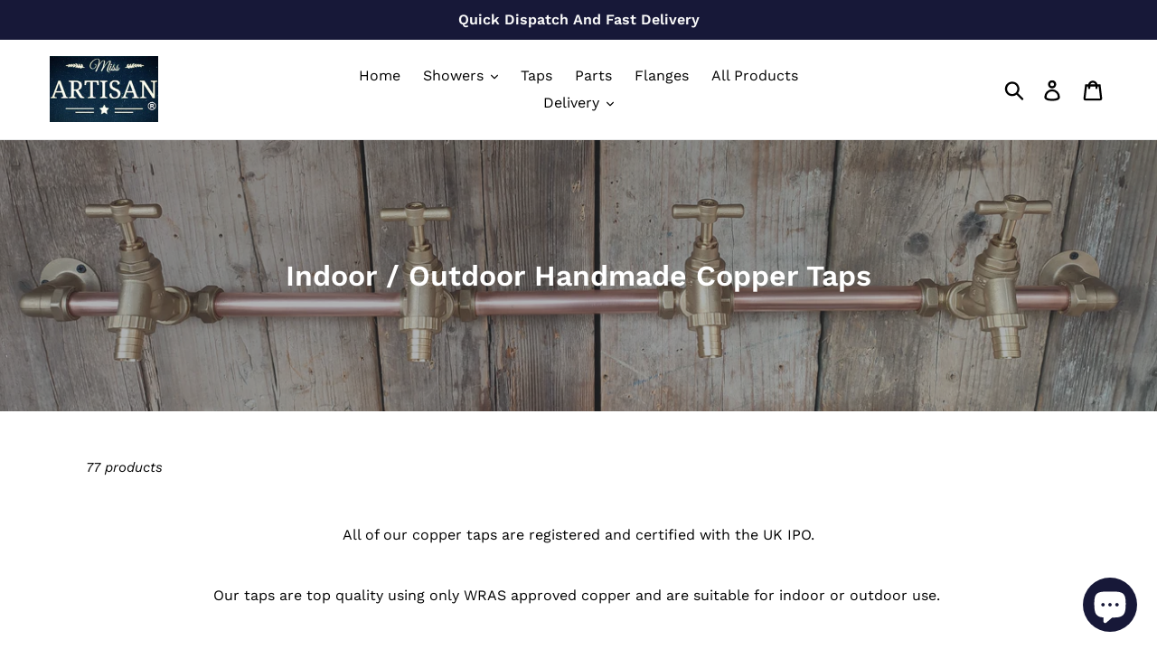

--- FILE ---
content_type: text/html; charset=utf-8
request_url: https://www.miss-artisan.com/en-de/collections/handmade-copper-faucet-taps
body_size: 73265
content:
 <!doctype html>
<!--[if IE 9]> <html class="ie9 no-js" lang="en"> <![endif]-->
<!--[if (gt IE 9)|!(IE)]><!--> <html class="no-js" lang="en"> <!--<![endif]-->
<head>


   <!-- Added by AVADA HelpCenter FAQs -->
   <script>
   window.AVADA_APP_FAQS_STATUS = window.AVADA_APP_FAQS_STATUS || {};
   window.AVADA_FAQ = window.AVADA_FAQS || {};
   window.AVADA_FAQ={"categories":[{"categoryId":"IMGzcWaBRAyojPzjguuj","defaultCategoryId":1,"createdAt":"2023-05-12T11:15:25.849Z","featured":true,"question":"Order \u0026 Shipping","icon":"cart","index":1,"position":1,"published":true,"shopId":"B9BjKL3EKiRYuUWcv53T","questions":[{"featured":true,"questionId":"EoUs1we4Ol6SoE1CSp2D","defaultQuestionId":1,"index":1,"published":true,"title":"How long will it take to receive my order?"},{"featured":true,"questionId":"H0ICagKCDkr2ITloaxOD","defaultQuestionId":2,"index":2,"published":true,"title":"How to track my order?"},{"featured":true,"questionId":"VfJtj0kzVfXkYQay2UJN","defaultQuestionId":3,"index":3,"published":true,"title":"Do you ship internationally?"},{"featured":true,"questionId":"g82wl8oIKBkoQOaZB81K","defaultQuestionId":4,"index":4,"published":true,"title":"I never got my order, what to do?"}],"updatedAt":"2023-05-12T11:15:28.383Z"},{"categoryId":"dwkbJfsM42cf1wXrngz4","defaultCategoryId":2,"createdAt":"2023-05-12T11:15:25.850Z","featured":true,"question":"Exchange \u0026 Return","icon":"exchange","index":1,"position":2,"published":true,"shopId":"B9BjKL3EKiRYuUWcv53T","questions":[{"featured":true,"questionId":"Dkq4g2bnLyL1fittrWbI","defaultQuestionId":5,"index":1,"published":true,"title":"What is your return policy?"},{"featured":true,"questionId":"BAeV7sIFMkqUMU2aQDTv","defaultQuestionId":6,"index":2,"published":true,"title":"Can I exchange an item?"}],"updatedAt":"2023-05-12T11:15:28.384Z"}],"faqPageSetting":{"categoryColor":"#17428E","answerTextColor":"#808080","description":"Got a question? We're here to answer!","questionTextColor":"#FFFFFF","descriptionColor":"#909090","answerBackgroundColor":"#F4F4F4","faqPageCustomCss":"","q\u0026aFont":"Roboto","headerColor":"#17428E","fontFamily":"Roboto","questionBackgroundColor":"#2E67CC","header":"Frequently Asked Questions","theme":"avada-faq-page","shopId":"B9BjKL3EKiRYuUWcv53T","fontStore":[{"label":"Work Sans","value":"Work+Sans"},{"label":"icomoon","value":"icomoon"},{"label":"Abel","value":"Abel"},{"label":"Fira Sans","value":"Fira+Sans"},{"label":"Lato","value":"Lato"},{"label":"Montserrat","value":"Montserrat"},{"label":"Noto Sans","value":"Noto+Sans"},{"label":"Open Sans","value":"Open+Sans"},{"label":"Oswald","value":"Oswald"},{"label":"PT Sans","value":"PT+Sans"},{"label":"Roboto","value":"Roboto"},{"label":"Rubik","value":"Rubik"},{"label":"lg","value":"lg"}],"id":"WXjUn23StKxXKWqgKlwq"},"questions":[{"defaultCategoryId":2,"createdAt":"2023-05-12T11:15:25.851Z","defaultQuestionId":6,"question":"Can I exchange an item?","answer":"\u003cp\u003eYou can exchange an item with a higher-price item or the same item with a different size. See detailed policy \u003ca href=\"https:\/\/miss-artisan.myshopify.com\/policies\/refund-policy\" rel=\"noopener noreferrer\" target=\"_blank\"\u003ehere\u003c\/a\u003e.\u003c\/p\u003e\u003c\/p\u003e","shopId":"B9BjKL3EKiRYuUWcv53T","categoryId":"dwkbJfsM42cf1wXrngz4","updatedAt":"2023-05-12T11:15:28.383Z","questionId":"BAeV7sIFMkqUMU2aQDTv"},{"defaultCategoryId":2,"createdAt":"2023-05-12T11:15:25.851Z","defaultQuestionId":5,"question":"What is your return policy?","answer":"\u003cp\u003ePlease check our return\/refund\/exchange policy \u003ca href=\"https:\/\/miss-artisan.myshopify.com\/policies\/refund-policy\" rel=\"noopener noreferrer\" target=\"_blank\"\u003ehere\u003c\/a\u003e.\u003c\/p\u003e","shopId":"B9BjKL3EKiRYuUWcv53T","categoryId":"dwkbJfsM42cf1wXrngz4","updatedAt":"2023-05-12T11:15:28.383Z","questionId":"Dkq4g2bnLyL1fittrWbI"},{"defaultCategoryId":1,"createdAt":"2023-05-12T11:15:25.850Z","defaultQuestionId":1,"question":"How long will it take to receive my order?","answer":"Typically it takes 3-5 business days to receive your order. We’re doing our best to deliver it promptly for you. ","shopId":"B9BjKL3EKiRYuUWcv53T","categoryId":"IMGzcWaBRAyojPzjguuj","updatedAt":"2023-05-12T11:15:28.382Z","questionId":"EoUs1we4Ol6SoE1CSp2D"},{"defaultCategoryId":1,"createdAt":"2023-05-12T11:15:25.850Z","defaultQuestionId":2,"question":"How to track my order?","answer":"\u003cp\u003ePlease track your order at our Tracking page \u003ca href=\"https:\/\/17track.net\/en\" rel=\"noopener noreferrer\" target=\"_blank\"\u003ehttps:\/\/17track.net\/en\u003c\/a\u003e\u003c\/p\u003e","shopId":"B9BjKL3EKiRYuUWcv53T","categoryId":"IMGzcWaBRAyojPzjguuj","updatedAt":"2023-05-12T11:15:28.382Z","questionId":"H0ICagKCDkr2ITloaxOD"},{"defaultCategoryId":1,"createdAt":"2023-05-12T11:15:25.851Z","defaultQuestionId":3,"question":"Do you ship internationally?","answer":"Yes, we do ship internationally. The shipping fee may vary depending on your location.","shopId":"B9BjKL3EKiRYuUWcv53T","categoryId":"IMGzcWaBRAyojPzjguuj","updatedAt":"2023-05-12T11:15:28.382Z","questionId":"VfJtj0kzVfXkYQay2UJN"},{"defaultCategoryId":1,"createdAt":"2023-05-12T11:15:25.851Z","defaultQuestionId":4,"question":"I never got my order, what to do?","answer":"Please make sure you tracked your order from our Tracking page. Or call us at hotline: 123456XXX","shopId":"B9BjKL3EKiRYuUWcv53T","categoryId":"IMGzcWaBRAyojPzjguuj","updatedAt":"2023-05-12T11:15:28.383Z","questionId":"g82wl8oIKBkoQOaZB81K"}],"shop":{"disableWatermark":false,"statusFAQOnWidget":true,"statusFAQPage":false},"widgetSetting":{"hideOnMobile":false,"isPhoneCall":true,"appCss":"","icon":"question","isWhatApp":true,"description":"How can I help you?","isFeaturedArticles":true,"isOrderTracking":true,"actionColor":"#FFFFFF","theme":"basic","shopId":"B9BjKL3EKiRYuUWcv53T","customCss":"","backBtnLabel":"Back","contactMassage":"","contentTextFont":"Roboto","welcomeText":"Hi 👋","floatBtnLabel":"","removeBranding":false,"textColor":"#1D1D1D","isContactUs":true,"isCategory":true,"isCustom":true,"floatBtnPosition":"bottom_right","textFont":"Roboto","isContactMessage":true,"fontStore":[{"label":"Work Sans","value":"Work+Sans"},{"label":"icomoon","value":"icomoon"},{"label":"Abel","value":"Abel"},{"label":"Fira Sans","value":"Fira+Sans"},{"label":"Lato","value":"Lato"},{"label":"Montserrat","value":"Montserrat"},{"label":"Noto Sans","value":"Noto+Sans"},{"label":"Open Sans","value":"Open+Sans"},{"label":"Oswald","value":"Oswald"},{"label":"PT Sans","value":"PT+Sans"},{"label":"Roboto","value":"Roboto"},{"label":"Rubik","value":"Rubik"},{"label":"lg","value":"lg"}],"createdAt":"2023-05-12T11:15:26.405Z","isContactForm":false,"whatApp":"447391815534","id":"bhc4A02FOAYTWFdYbxA4","shopifyDomain":"miss-artisan.myshopify.com","contactForm":"https:\/\/www.miss-artisan.com\/pages\/contact-us","phoneCall":"447391815534","email":"info@miss-artisan.com","brandColor":"#171838","textBtnColor":"#FFF","btnPopupColor":"#171838","btnColor":"#2B42E7"}}
   window.AVADA_APP_FAQS_STATUS.shopId = 'B9BjKL3EKiRYuUWcv53T';
   window.AVADA_APP_FAQS_STATUS.statusFAQOnWidget = true;
 </script>
   <!-- /Added by AVADA HelpCenter FAQs -->
 
  







<!-- Added by AVADA SEO Suite -->

<!-- /Added by AVADA SEO Suite -->
 
<script id="TOS_SCRIPT_ID" href="//www.miss-artisan.com/cdn/shop/t/1/assets/3bda65fc4c3f4afe90f6af7fafbbcd266899544acedb925e4ab9654d43babf96.json?v=22515918257017701231620926919"></script>
  <meta name="google-site-verification" content="NRAodpYUPHFD1S4dgsUprhpGMDpa1K1ecNFR_g8_7tM" />
   <meta name="google-site-verification" content="nL0eI7h8KVPLpxf9fUb8ChrcDBbo8h4Ed875fRrBtts" />
  <meta charset="utf-8">
  <meta http-equiv="X-UA-Compatible" content="IE=edge,chrome=1">
  <meta name="viewport" content="width=device-width,initial-scale=1">
  <meta name="theme-color" content="#171838">
  <link rel="canonical" href="https://www.miss-artisan.com/en-de/collections/handmade-copper-faucet-taps"><link rel="shortcut icon" href="//www.miss-artisan.com/cdn/shop/files/Miss_Artisan_8c4afc5f-8ece-4327-89d2-bc1af8408ac9_32x32.png?v=1695826181" type="image/png"><title>Indoor / Outdoor Handmade Pure Copper Taps
&ndash; Miss Artisan Ltd</title><meta name="description" content="All of our pure copper taps / faucets are registered and certified with the UK IPO. Our copper taps are top quality using only WRAS approved copper and are suitable for indoor or outdoor use. Fast delivery to UK, USA, Canada, Europe and Australia. If you would like a different design or size just let us know."><!-- /snippets/social-meta-tags.liquid -->




<meta property="og:site_name" content="Miss Artisan Ltd">
<meta property="og:url" content="https://www.miss-artisan.com/en-de/collections/handmade-copper-faucet-taps">
<meta property="og:title" content="Indoor / Outdoor Handmade Copper Taps">
<meta property="og:type" content="product.group">
<meta property="og:description" content="All of our pure copper taps / faucets are registered and certified with the UK IPO. Our copper taps are top quality using only WRAS approved copper and are suitable for indoor or outdoor use. Fast delivery to UK, USA, Canada, Europe and Australia. If you would like a different design or size just let us know.">

<meta property="og:image" content="http://www.miss-artisan.com/cdn/shop/collections/6f1ec0ff8b7525c227a55313fba9e9a7_1200x1200.jpg?v=1676113195">
<meta property="og:image:secure_url" content="https://www.miss-artisan.com/cdn/shop/collections/6f1ec0ff8b7525c227a55313fba9e9a7_1200x1200.jpg?v=1676113195">


<meta name="twitter:card" content="summary_large_image">
<meta name="twitter:title" content="Indoor / Outdoor Handmade Copper Taps">
<meta name="twitter:description" content="All of our pure copper taps / faucets are registered and certified with the UK IPO. Our copper taps are top quality using only WRAS approved copper and are suitable for indoor or outdoor use. Fast delivery to UK, USA, Canada, Europe and Australia. If you would like a different design or size just let us know.">


  <link href="//www.miss-artisan.com/cdn/shop/t/1/assets/theme.scss.css?v=24844161077299227951768236515" rel="stylesheet" type="text/css" media="all" />

  <script>
    var theme = {
      strings: {
        addToCart: "Add to cart",
        soldOut: "Sold out",
        unavailable: "Unavailable",
        regularPrice: "Regular price",
        sale: "Sale",
        showMore: "Show More",
        showLess: "Show Less",
        addressError: "Error looking up that address",
        addressNoResults: "No results for that address",
        addressQueryLimit: "You have exceeded the Google API usage limit. Consider upgrading to a \u003ca href=\"https:\/\/developers.google.com\/maps\/premium\/usage-limits\"\u003ePremium Plan\u003c\/a\u003e.",
        authError: "There was a problem authenticating your Google Maps account.",
        newWindow: "Opens in a new window.",
        external: "Opens external website.",
        newWindowExternal: "Opens external website in a new window."
      },
      moneyFormat: "€{{amount_with_comma_separator}}"
    }

    document.documentElement.className = document.documentElement.className.replace('no-js', 'js');
  </script>

  <!--[if (lte IE 9) ]><script src="//www.miss-artisan.com/cdn/shop/t/1/assets/match-media.min.js?v=22265819453975888031537432251" type="text/javascript"></script><![endif]--><!--[if (gt IE 9)|!(IE)]><!--><script src="//www.miss-artisan.com/cdn/shop/t/1/assets/lazysizes.js?v=68441465964607740661537432251" async="async"></script><!--<![endif]-->
  <!--[if lte IE 9]><script src="//www.miss-artisan.com/cdn/shop/t/1/assets/lazysizes.min.js?v=3370"></script><![endif]-->

  <!--[if (gt IE 9)|!(IE)]><!--><script src="//www.miss-artisan.com/cdn/shop/t/1/assets/vendor.js?v=121857302354663160541537432252" defer="defer"></script><!--<![endif]-->
  <!--[if lte IE 9]><script src="//www.miss-artisan.com/cdn/shop/t/1/assets/vendor.js?v=121857302354663160541537432252"></script><![endif]-->

  <!--[if (gt IE 9)|!(IE)]><!--><script src="//www.miss-artisan.com/cdn/shop/t/1/assets/theme.js?v=161950477018278326151639414801" defer="defer"></script><!--<![endif]-->
  <!--[if lte IE 9]><script src="//www.miss-artisan.com/cdn/shop/t/1/assets/theme.js?v=161950477018278326151639414801"></script><![endif]-->

  <script>window.performance && window.performance.mark && window.performance.mark('shopify.content_for_header.start');</script><meta name="google-site-verification" content="BnCMV0Gizx6NuvaBmfHzcSo5aeDoky0O6UHzX9CITwE">
<meta name="google-site-verification" content="eqr7MnkBhOjBo77-RwQ5UJ8_4mT3mwNxQF2sk15kQzs">
<meta name="facebook-domain-verification" content="pf360iwsk234q9rqwuh7zroy8a13ea">
<meta id="shopify-digital-wallet" name="shopify-digital-wallet" content="/4751851633/digital_wallets/dialog">
<meta name="shopify-checkout-api-token" content="1dc8f2cd27daeb683e8f6b4dcf9abf63">
<link rel="alternate" type="application/atom+xml" title="Feed" href="/en-de/collections/handmade-copper-faucet-taps.atom" />
<link rel="next" href="/en-de/collections/handmade-copper-faucet-taps?page=2">
<link rel="alternate" hreflang="x-default" href="https://www.miss-artisan.com/collections/handmade-copper-faucet-taps">
<link rel="alternate" hreflang="en" href="https://www.miss-artisan.com/collections/handmade-copper-faucet-taps">
<link rel="alternate" hreflang="de" href="https://www.miss-artisan.com/de/collections/handmade-copper-faucet-taps">
<link rel="alternate" hreflang="fr" href="https://www.miss-artisan.com/fr/collections/handmade-copper-faucet-taps">
<link rel="alternate" hreflang="en-FR" href="https://www.miss-artisan.com/en-fr/collections/handmade-copper-faucet-taps">
<link rel="alternate" hreflang="en-DE" href="https://www.miss-artisan.com/en-de/collections/handmade-copper-faucet-taps">
<link rel="alternate" hreflang="en-IE" href="https://www.miss-artisan.com/en-ie/collections/handmade-copper-faucet-taps">
<link rel="alternate" hreflang="en-IT" href="https://www.miss-artisan.com/en-it/collections/handmade-copper-faucet-taps">
<link rel="alternate" hreflang="en-JP" href="https://www.miss-artisan.com/en-jp/collections/handmade-copper-faucet-taps">
<link rel="alternate" hreflang="en-NL" href="https://www.miss-artisan.com/en-nl/collections/handmade-copper-faucet-taps">
<link rel="alternate" hreflang="en-ES" href="https://www.miss-artisan.com/en-es/collections/handmade-copper-faucet-taps">
<link rel="alternate" hreflang="en-SE" href="https://www.miss-artisan.com/en-se/collections/handmade-copper-faucet-taps">
<link rel="alternate" hreflang="en-CH" href="https://www.miss-artisan.com/en-ch/collections/handmade-copper-faucet-taps">
<link rel="alternate" type="application/json+oembed" href="https://www.miss-artisan.com/en-de/collections/handmade-copper-faucet-taps.oembed">
<script async="async" src="/checkouts/internal/preloads.js?locale=en-DE"></script>
<link rel="preconnect" href="https://shop.app" crossorigin="anonymous">
<script async="async" src="https://shop.app/checkouts/internal/preloads.js?locale=en-DE&shop_id=4751851633" crossorigin="anonymous"></script>
<script id="apple-pay-shop-capabilities" type="application/json">{"shopId":4751851633,"countryCode":"GB","currencyCode":"EUR","merchantCapabilities":["supports3DS"],"merchantId":"gid:\/\/shopify\/Shop\/4751851633","merchantName":"Miss Artisan Ltd","requiredBillingContactFields":["postalAddress","email"],"requiredShippingContactFields":["postalAddress","email"],"shippingType":"shipping","supportedNetworks":["visa","maestro","masterCard","amex","discover","elo"],"total":{"type":"pending","label":"Miss Artisan Ltd","amount":"1.00"},"shopifyPaymentsEnabled":true,"supportsSubscriptions":true}</script>
<script id="shopify-features" type="application/json">{"accessToken":"1dc8f2cd27daeb683e8f6b4dcf9abf63","betas":["rich-media-storefront-analytics"],"domain":"www.miss-artisan.com","predictiveSearch":true,"shopId":4751851633,"locale":"en"}</script>
<script>var Shopify = Shopify || {};
Shopify.shop = "miss-artisan.myshopify.com";
Shopify.locale = "en";
Shopify.currency = {"active":"EUR","rate":"1.175856"};
Shopify.country = "DE";
Shopify.theme = {"name":"Debut","id":37977423985,"schema_name":"Debut","schema_version":"8.0.0","theme_store_id":796,"role":"main"};
Shopify.theme.handle = "null";
Shopify.theme.style = {"id":null,"handle":null};
Shopify.cdnHost = "www.miss-artisan.com/cdn";
Shopify.routes = Shopify.routes || {};
Shopify.routes.root = "/en-de/";</script>
<script type="module">!function(o){(o.Shopify=o.Shopify||{}).modules=!0}(window);</script>
<script>!function(o){function n(){var o=[];function n(){o.push(Array.prototype.slice.apply(arguments))}return n.q=o,n}var t=o.Shopify=o.Shopify||{};t.loadFeatures=n(),t.autoloadFeatures=n()}(window);</script>
<script>
  window.ShopifyPay = window.ShopifyPay || {};
  window.ShopifyPay.apiHost = "shop.app\/pay";
  window.ShopifyPay.redirectState = null;
</script>
<script id="shop-js-analytics" type="application/json">{"pageType":"collection"}</script>
<script defer="defer" async type="module" src="//www.miss-artisan.com/cdn/shopifycloud/shop-js/modules/v2/client.init-shop-cart-sync_BT-GjEfc.en.esm.js"></script>
<script defer="defer" async type="module" src="//www.miss-artisan.com/cdn/shopifycloud/shop-js/modules/v2/chunk.common_D58fp_Oc.esm.js"></script>
<script defer="defer" async type="module" src="//www.miss-artisan.com/cdn/shopifycloud/shop-js/modules/v2/chunk.modal_xMitdFEc.esm.js"></script>
<script type="module">
  await import("//www.miss-artisan.com/cdn/shopifycloud/shop-js/modules/v2/client.init-shop-cart-sync_BT-GjEfc.en.esm.js");
await import("//www.miss-artisan.com/cdn/shopifycloud/shop-js/modules/v2/chunk.common_D58fp_Oc.esm.js");
await import("//www.miss-artisan.com/cdn/shopifycloud/shop-js/modules/v2/chunk.modal_xMitdFEc.esm.js");

  window.Shopify.SignInWithShop?.initShopCartSync?.({"fedCMEnabled":true,"windoidEnabled":true});

</script>
<script>
  window.Shopify = window.Shopify || {};
  if (!window.Shopify.featureAssets) window.Shopify.featureAssets = {};
  window.Shopify.featureAssets['shop-js'] = {"shop-cart-sync":["modules/v2/client.shop-cart-sync_DZOKe7Ll.en.esm.js","modules/v2/chunk.common_D58fp_Oc.esm.js","modules/v2/chunk.modal_xMitdFEc.esm.js"],"init-fed-cm":["modules/v2/client.init-fed-cm_B6oLuCjv.en.esm.js","modules/v2/chunk.common_D58fp_Oc.esm.js","modules/v2/chunk.modal_xMitdFEc.esm.js"],"shop-cash-offers":["modules/v2/client.shop-cash-offers_D2sdYoxE.en.esm.js","modules/v2/chunk.common_D58fp_Oc.esm.js","modules/v2/chunk.modal_xMitdFEc.esm.js"],"shop-login-button":["modules/v2/client.shop-login-button_QeVjl5Y3.en.esm.js","modules/v2/chunk.common_D58fp_Oc.esm.js","modules/v2/chunk.modal_xMitdFEc.esm.js"],"pay-button":["modules/v2/client.pay-button_DXTOsIq6.en.esm.js","modules/v2/chunk.common_D58fp_Oc.esm.js","modules/v2/chunk.modal_xMitdFEc.esm.js"],"shop-button":["modules/v2/client.shop-button_DQZHx9pm.en.esm.js","modules/v2/chunk.common_D58fp_Oc.esm.js","modules/v2/chunk.modal_xMitdFEc.esm.js"],"avatar":["modules/v2/client.avatar_BTnouDA3.en.esm.js"],"init-windoid":["modules/v2/client.init-windoid_CR1B-cfM.en.esm.js","modules/v2/chunk.common_D58fp_Oc.esm.js","modules/v2/chunk.modal_xMitdFEc.esm.js"],"init-shop-for-new-customer-accounts":["modules/v2/client.init-shop-for-new-customer-accounts_C_vY_xzh.en.esm.js","modules/v2/client.shop-login-button_QeVjl5Y3.en.esm.js","modules/v2/chunk.common_D58fp_Oc.esm.js","modules/v2/chunk.modal_xMitdFEc.esm.js"],"init-shop-email-lookup-coordinator":["modules/v2/client.init-shop-email-lookup-coordinator_BI7n9ZSv.en.esm.js","modules/v2/chunk.common_D58fp_Oc.esm.js","modules/v2/chunk.modal_xMitdFEc.esm.js"],"init-shop-cart-sync":["modules/v2/client.init-shop-cart-sync_BT-GjEfc.en.esm.js","modules/v2/chunk.common_D58fp_Oc.esm.js","modules/v2/chunk.modal_xMitdFEc.esm.js"],"shop-toast-manager":["modules/v2/client.shop-toast-manager_DiYdP3xc.en.esm.js","modules/v2/chunk.common_D58fp_Oc.esm.js","modules/v2/chunk.modal_xMitdFEc.esm.js"],"init-customer-accounts":["modules/v2/client.init-customer-accounts_D9ZNqS-Q.en.esm.js","modules/v2/client.shop-login-button_QeVjl5Y3.en.esm.js","modules/v2/chunk.common_D58fp_Oc.esm.js","modules/v2/chunk.modal_xMitdFEc.esm.js"],"init-customer-accounts-sign-up":["modules/v2/client.init-customer-accounts-sign-up_iGw4briv.en.esm.js","modules/v2/client.shop-login-button_QeVjl5Y3.en.esm.js","modules/v2/chunk.common_D58fp_Oc.esm.js","modules/v2/chunk.modal_xMitdFEc.esm.js"],"shop-follow-button":["modules/v2/client.shop-follow-button_CqMgW2wH.en.esm.js","modules/v2/chunk.common_D58fp_Oc.esm.js","modules/v2/chunk.modal_xMitdFEc.esm.js"],"checkout-modal":["modules/v2/client.checkout-modal_xHeaAweL.en.esm.js","modules/v2/chunk.common_D58fp_Oc.esm.js","modules/v2/chunk.modal_xMitdFEc.esm.js"],"shop-login":["modules/v2/client.shop-login_D91U-Q7h.en.esm.js","modules/v2/chunk.common_D58fp_Oc.esm.js","modules/v2/chunk.modal_xMitdFEc.esm.js"],"lead-capture":["modules/v2/client.lead-capture_BJmE1dJe.en.esm.js","modules/v2/chunk.common_D58fp_Oc.esm.js","modules/v2/chunk.modal_xMitdFEc.esm.js"],"payment-terms":["modules/v2/client.payment-terms_Ci9AEqFq.en.esm.js","modules/v2/chunk.common_D58fp_Oc.esm.js","modules/v2/chunk.modal_xMitdFEc.esm.js"]};
</script>
<script>(function() {
  var isLoaded = false;
  function asyncLoad() {
    if (isLoaded) return;
    isLoaded = true;
    var urls = ["https:\/\/easygdpr.b-cdn.net\/v\/1553540745\/gdpr.min.js?shop=miss-artisan.myshopify.com","https:\/\/trust.conversionbear.com\/script?app=trust_badge\u0026shop=miss-artisan.myshopify.com","https:\/\/currency.conversionbear.com\/script?app=currency\u0026shop=miss-artisan.myshopify.com","https:\/\/cdn.shopify.com\/s\/files\/1\/0184\/4255\/1360\/files\/quicklink.v2.min.js?v=1619661100\u0026shop=miss-artisan.myshopify.com","https:\/\/tabs.stationmade.com\/registered-scripts\/tabs-by-station.js?shop=miss-artisan.myshopify.com","https:\/\/trust.conversionbear.com\/script?app=trust_badge\u0026shop=miss-artisan.myshopify.com","https:\/\/seo.apps.avada.io\/avada-seo-installed.js?shop=miss-artisan.myshopify.com","https:\/\/shipping-bar.conversionbear.com\/script?app=shipping_bar\u0026shop=miss-artisan.myshopify.com","https:\/\/cdn.hextom.com\/js\/ultimatesalesboost.js?shop=miss-artisan.myshopify.com"];
    for (var i = 0; i < urls.length; i++) {
      var s = document.createElement('script');
      s.type = 'text/javascript';
      s.async = true;
      s.src = urls[i];
      var x = document.getElementsByTagName('script')[0];
      x.parentNode.insertBefore(s, x);
    }
  };
  if(window.attachEvent) {
    window.attachEvent('onload', asyncLoad);
  } else {
    window.addEventListener('load', asyncLoad, false);
  }
})();</script>
<script id="__st">var __st={"a":4751851633,"offset":0,"reqid":"91587906-0794-4ca5-ae89-6bea17f7d4cb-1769436138","pageurl":"www.miss-artisan.com\/en-de\/collections\/handmade-copper-faucet-taps","u":"cb2e040196bc","p":"collection","rtyp":"collection","rid":156373647473};</script>
<script>window.ShopifyPaypalV4VisibilityTracking = true;</script>
<script id="captcha-bootstrap">!function(){'use strict';const t='contact',e='account',n='new_comment',o=[[t,t],['blogs',n],['comments',n],[t,'customer']],c=[[e,'customer_login'],[e,'guest_login'],[e,'recover_customer_password'],[e,'create_customer']],r=t=>t.map((([t,e])=>`form[action*='/${t}']:not([data-nocaptcha='true']) input[name='form_type'][value='${e}']`)).join(','),a=t=>()=>t?[...document.querySelectorAll(t)].map((t=>t.form)):[];function s(){const t=[...o],e=r(t);return a(e)}const i='password',u='form_key',d=['recaptcha-v3-token','g-recaptcha-response','h-captcha-response',i],f=()=>{try{return window.sessionStorage}catch{return}},m='__shopify_v',_=t=>t.elements[u];function p(t,e,n=!1){try{const o=window.sessionStorage,c=JSON.parse(o.getItem(e)),{data:r}=function(t){const{data:e,action:n}=t;return t[m]||n?{data:e,action:n}:{data:t,action:n}}(c);for(const[e,n]of Object.entries(r))t.elements[e]&&(t.elements[e].value=n);n&&o.removeItem(e)}catch(o){console.error('form repopulation failed',{error:o})}}const l='form_type',E='cptcha';function T(t){t.dataset[E]=!0}const w=window,h=w.document,L='Shopify',v='ce_forms',y='captcha';let A=!1;((t,e)=>{const n=(g='f06e6c50-85a8-45c8-87d0-21a2b65856fe',I='https://cdn.shopify.com/shopifycloud/storefront-forms-hcaptcha/ce_storefront_forms_captcha_hcaptcha.v1.5.2.iife.js',D={infoText:'Protected by hCaptcha',privacyText:'Privacy',termsText:'Terms'},(t,e,n)=>{const o=w[L][v],c=o.bindForm;if(c)return c(t,g,e,D).then(n);var r;o.q.push([[t,g,e,D],n]),r=I,A||(h.body.append(Object.assign(h.createElement('script'),{id:'captcha-provider',async:!0,src:r})),A=!0)});var g,I,D;w[L]=w[L]||{},w[L][v]=w[L][v]||{},w[L][v].q=[],w[L][y]=w[L][y]||{},w[L][y].protect=function(t,e){n(t,void 0,e),T(t)},Object.freeze(w[L][y]),function(t,e,n,w,h,L){const[v,y,A,g]=function(t,e,n){const i=e?o:[],u=t?c:[],d=[...i,...u],f=r(d),m=r(i),_=r(d.filter((([t,e])=>n.includes(e))));return[a(f),a(m),a(_),s()]}(w,h,L),I=t=>{const e=t.target;return e instanceof HTMLFormElement?e:e&&e.form},D=t=>v().includes(t);t.addEventListener('submit',(t=>{const e=I(t);if(!e)return;const n=D(e)&&!e.dataset.hcaptchaBound&&!e.dataset.recaptchaBound,o=_(e),c=g().includes(e)&&(!o||!o.value);(n||c)&&t.preventDefault(),c&&!n&&(function(t){try{if(!f())return;!function(t){const e=f();if(!e)return;const n=_(t);if(!n)return;const o=n.value;o&&e.removeItem(o)}(t);const e=Array.from(Array(32),(()=>Math.random().toString(36)[2])).join('');!function(t,e){_(t)||t.append(Object.assign(document.createElement('input'),{type:'hidden',name:u})),t.elements[u].value=e}(t,e),function(t,e){const n=f();if(!n)return;const o=[...t.querySelectorAll(`input[type='${i}']`)].map((({name:t})=>t)),c=[...d,...o],r={};for(const[a,s]of new FormData(t).entries())c.includes(a)||(r[a]=s);n.setItem(e,JSON.stringify({[m]:1,action:t.action,data:r}))}(t,e)}catch(e){console.error('failed to persist form',e)}}(e),e.submit())}));const S=(t,e)=>{t&&!t.dataset[E]&&(n(t,e.some((e=>e===t))),T(t))};for(const o of['focusin','change'])t.addEventListener(o,(t=>{const e=I(t);D(e)&&S(e,y())}));const B=e.get('form_key'),M=e.get(l),P=B&&M;t.addEventListener('DOMContentLoaded',(()=>{const t=y();if(P)for(const e of t)e.elements[l].value===M&&p(e,B);[...new Set([...A(),...v().filter((t=>'true'===t.dataset.shopifyCaptcha))])].forEach((e=>S(e,t)))}))}(h,new URLSearchParams(w.location.search),n,t,e,['guest_login'])})(!0,!0)}();</script>
<script integrity="sha256-4kQ18oKyAcykRKYeNunJcIwy7WH5gtpwJnB7kiuLZ1E=" data-source-attribution="shopify.loadfeatures" defer="defer" src="//www.miss-artisan.com/cdn/shopifycloud/storefront/assets/storefront/load_feature-a0a9edcb.js" crossorigin="anonymous"></script>
<script crossorigin="anonymous" defer="defer" src="//www.miss-artisan.com/cdn/shopifycloud/storefront/assets/shopify_pay/storefront-65b4c6d7.js?v=20250812"></script>
<script data-source-attribution="shopify.dynamic_checkout.dynamic.init">var Shopify=Shopify||{};Shopify.PaymentButton=Shopify.PaymentButton||{isStorefrontPortableWallets:!0,init:function(){window.Shopify.PaymentButton.init=function(){};var t=document.createElement("script");t.src="https://www.miss-artisan.com/cdn/shopifycloud/portable-wallets/latest/portable-wallets.en.js",t.type="module",document.head.appendChild(t)}};
</script>
<script data-source-attribution="shopify.dynamic_checkout.buyer_consent">
  function portableWalletsHideBuyerConsent(e){var t=document.getElementById("shopify-buyer-consent"),n=document.getElementById("shopify-subscription-policy-button");t&&n&&(t.classList.add("hidden"),t.setAttribute("aria-hidden","true"),n.removeEventListener("click",e))}function portableWalletsShowBuyerConsent(e){var t=document.getElementById("shopify-buyer-consent"),n=document.getElementById("shopify-subscription-policy-button");t&&n&&(t.classList.remove("hidden"),t.removeAttribute("aria-hidden"),n.addEventListener("click",e))}window.Shopify?.PaymentButton&&(window.Shopify.PaymentButton.hideBuyerConsent=portableWalletsHideBuyerConsent,window.Shopify.PaymentButton.showBuyerConsent=portableWalletsShowBuyerConsent);
</script>
<script data-source-attribution="shopify.dynamic_checkout.cart.bootstrap">document.addEventListener("DOMContentLoaded",(function(){function t(){return document.querySelector("shopify-accelerated-checkout-cart, shopify-accelerated-checkout")}if(t())Shopify.PaymentButton.init();else{new MutationObserver((function(e,n){t()&&(Shopify.PaymentButton.init(),n.disconnect())})).observe(document.body,{childList:!0,subtree:!0})}}));
</script>
<link id="shopify-accelerated-checkout-styles" rel="stylesheet" media="screen" href="https://www.miss-artisan.com/cdn/shopifycloud/portable-wallets/latest/accelerated-checkout-backwards-compat.css" crossorigin="anonymous">
<style id="shopify-accelerated-checkout-cart">
        #shopify-buyer-consent {
  margin-top: 1em;
  display: inline-block;
  width: 100%;
}

#shopify-buyer-consent.hidden {
  display: none;
}

#shopify-subscription-policy-button {
  background: none;
  border: none;
  padding: 0;
  text-decoration: underline;
  font-size: inherit;
  cursor: pointer;
}

#shopify-subscription-policy-button::before {
  box-shadow: none;
}

      </style>

<script>window.performance && window.performance.mark && window.performance.mark('shopify.content_for_header.end');</script>
  











































<!-- BeginShopPopAddon --><script>  Shopify.shopPopSettings = {"proof_enabled":true,"proof_show_add_to_cart":true,"proof_mobile_enabled":true,"proof_mobile_position":"Bottom","proof_desktop_position":"Bottom Left","proof_show_on_product_page":true,"proof_hide_notification_after":30,"proof_display_time":6,"proof_interval_time":5,"proof_order_random":false,"proof_fetch_count":30,"proof_cycle":true,"proof_anonymize":false,"proof_anonymize_text":null,"proof_hours_before_obscure":48,"proof_sequential":true,"proof_top":10,"proof_left":10,"proof_right":10,"proof_bottom":10,"proof_background_color":"#ffffff","proof_font_color":"#171838","proof_custom_css":null,"proof_border_radius":8,"proof_first_interval_time":1,"proof_locale":"en"};</script><!-- EndShopPopAddon -->
<!-- "snippets/booster-common.liquid" was not rendered, the associated app was uninstalled -->

  <script>
        window.zoorixCartData = {
          currency: "EUR",
          currency_symbol: "€",
          
          original_total_price: 0,
          total_discount: 0,
          item_count: 0,
          items: [
              
          ]
       	  
        };
        window.Zoorix = window.Zoorix || {};
        window.Zoorix.moneyFormat = "€{{amount_with_comma_separator}}";
        window.Zoorix.moneyFormatWithCurrency = "€{{amount_with_comma_separator}} EUR";
</script>

<script>
window.mlvedaShopCurrency = "GBP";
window.shopCurrency = "GBP";
window.supported_currencies = "GBP USD EUR CAD AUD";
</script> 

<script>window.__pagefly_analytics_settings__ = {"acceptTracking":false};</script>
 
  

  

  

  
    <script type="text/javascript">
      try {
        window.EasyGdprSettings = "{\"cookie_banner\":true,\"cookie_banner_cookiename\":\"\",\"cookie_banner_settings\":{\"size\":\"small\",\"layout\":\"classic\",\"banner_text_color\":{},\"langmodes\":{\"dismiss_button_text\":\"#custom\",\"message\":\"#custom\",\"policy_link_text\":\"#custom\"},\"button_text_color\":{\"hexcode\":\"#0d1d3b\",\"rgba\":{\"a\":1,\"r\":13,\"g\":29,\"b\":59},\"opacity\":1},\"show_cookie_icon\":false,\"button_color\":{\"hexcode\":\"#ffffff\",\"opacity\":1},\"banner_color\":{\"opacity\":1,\"rgba\":{\"r\":10,\"g\":23,\"b\":49,\"a\":1},\"hexcode\":\"#0a1731\"},\"restrict_eu\":true,\"pp_url\":\"https:\/\/www.miss-artisan.co.uk\/pages\/privacy-policy\"},\"current_theme\":\"debut\",\"custom_button_position\":\"\",\"eg_display\":[\"footer\",\"login\",\"account\"],\"enabled\":false,\"restrict_eu\":true,\"texts\":{}}";
      } catch (error) {}
    </script>
  



<!-- SEO, JSON‑LD, Schema --> 
 
        
        

        
        
        

<script type="application/ld+json">
{
	"@context": "https://schema.org",
	"@type": "BreadcrumbList",
	"itemListElement": [{
		"@type": "ListItem",
		"position": 1,
		"name": "Miss Artisan Ltd",
		"item": "https://www.miss-artisan.com"
		},{
		"@type": "ListItem",
		"position": 2,
		"name": "Indoor / Outdoor Handmade Copper Taps",
		"item": "https://www.miss-artisan.com/en-de/collections/handmade-copper-faucet-taps"
	}]
}
</script>







 




<script type="application/ld+json">
{
 	"@context": "https://schema.org",
 	"@type": "WebSite",
 	"url": "https://www.miss-artisan.com",
 	"potentialAction": {
 	 	"@type": "SearchAction",
 	 	 "target": "https://www.miss-artisan.com/search?q={search_term}",
 	 	"query-input": "required name=search_term"
 	}
}
</script>


 
<script type="application/ld+json">
{
	"@context": "https://schema.org",
	"@type": "Organization",
	"name": "Miss Artisan",
	"url": "www.miss-artisan.com",
	"description": "Miss Artisan creates and supplies top quality handmade copper items including copper pipe flanges. copper showers and copper taps. Most designs are registered with the UK IPO.",
	"telephone": "07391815534",
	"logo": "https://cdn.shopify.com/s/files/1/0047/5185/1633/files/logo_ab3d9b03-3c08-44c1-b949-a4e952bf23bb.jpg?v=1623331692",
	"sameAs": ["https://www.facebook.com/MissArtisan/","https://www.instagram.com/miss_artisan/"],
	"address": {
		"@type": "PostalAddress",
		"streetAddress": "City Road",
		"addressLocality": "London",
		"addressRegion": "Islington",
		"postalCode": "EC1V 2NX",
		"addressCountry": "United Kingdom" 
	}
}
</script>




<script type="application/ld+json">
{
	 "@context":"https://schema.org",
	 "@type":"ItemList",
	"itemListElement":[
	
	{
		"@type":"ListItem",
		"position":1,
		"url":"www.miss-artisan.com/products/wall-mounted-copper-pipe-mixer-tap-with-hand-sprayer",
		"description":"Product Info\n22mm Natural Antibacterial Copper.\nRegistered \/ Certified With The UK IPO.\nWRAS Approved \/ BSI Kitemarked.\nFully Tested From 1 Bar Up To 16 Bar.\nHandmade And Built To Last.\nIndoor Or Outdoor Use.\n27cm To Centre Of Feed Pipes.\nFree Parts Cover For 6 Months*!\nAll Sizes Approx.\nCustom Sizes And Designs Available\n \nStunning 22mm Copper Pipe And Brass Mixer Taps With Hand Sprayer.We can make just about any size. If the option you want is not listed please contact us to arrange.All of our tap designs are registered and certified with the UK IPO.The tap in the pictures has a spout reach of 28cm. It measures about 45cm high.It also comes with the aerator plus handheld copper sprayer with a 1.5 metre hose and a handmade copper wall hook.The fixing plates are 70mm in diameter and can be fixed to the surface with screws or nuts and bolts.These incredible faucet taps are made from the more thicker 22mm copper pipe and will look great in any space. We pressure test every tap to make sure it is completely water tight.We take great pride in our work and every item is handmade with love. The copper has been worked and polished to give the look as in the pictures and natural copper will turn colour over time. We recommend using a good metal polish with fine wire wool every now and again.We only make quality items that last and look beautiful.Custom Sizes Available, just ask.\nSee more shower designs and tap designs. "
,		"image": "//www.miss-artisan.com/cdn/shop/files/wallmountedcopperbrassmixertapfaucetwithhandsprayerandcurvedspout_2.png?v=1738935952",
		"name": "Wall Mounted Copper Pipe Mixer Tap With Hand Sprayer - Swivel Spout"
	},
	{
		"@type":"ListItem",
		"position":2,
		"url":"www.miss-artisan.com/products/handmade-copper-brass-mixer-swivel-tap-with-hand-sprayers",
		"description":"Product Info\n22mm Natural Antibacterial Copper.\nRegistered \/ Certified With The UK IPO.\nWRAS Approved \/ BSI Kitemarked.\nFully Tested From 1 Bar Up To 16 Bar.\nHandmade And Built To Last.\nIndoor Or Outdoor Use.\n15cm To Centre Of Feed Pipes.\n45cm Total Height. \nFree Parts Cover For 6 Months*!\nAll Sizes Approx.\nCustom Sizes And Designs Available\n \nStunning 22mm Copper And Brass Mixer Taps With Hand Sprayers.We can make just about any size. If the option you want is not listed please contact us to arrange.All of our tap designs are registered and certified with the UK IPO.The tap in the pictures has a spout reach of 28cm and has 15cm centre to centre feed pipes. It measures 45cm high from the top of the shelf this excludes the 10cm of pipe we fit to every tap that goes under the sink for super easy fitting. The height to the centre of two main handles measures about 16cm high.It also comes with the aerator plus handheld copper sprayer with a 1.5 metre hose and a handmade copper wall hook.The fixing plates are 70mm and can cover most holes plus they can be fixed to the surface with screws or nuts and bolts.These incredible faucet taps are made from the more thicker 22mm copper pipe and will look great in kitchens and bathrooms. All our taps come with 10cm of pipe already fitted that you can connect to easily from under the sink.The spout can swivel and be turned in different ways.We pressure test every tap to make sure it is completely water tight.We take great pride in our work and every item is handmade with love and very very special.The copper has been worked and polished to give the look as in the pictures and natural copper will turn colour over time. We recommend using a good metal polish with fine wire wool every now and again.We only make quality items that last and look beautiful.Custom Sizes Available, just ask.\nSee more shower designs and tap designs. "
,		"image": "//www.miss-artisan.com/cdn/shop/products/Copperpipehandmademixertapwithcopperhandsprayer.jpg?v=1726772396",
		"name": "Copper Mixer Swivel Tap With Hand Sprayer"
	},
	{
		"@type":"ListItem",
		"position":3,
		"url":"www.miss-artisan.com/products/pair-of-copper-faucet-taps-wall-mounted-swivel-spout",
		"description":"\nProduct Info\n22mm Natural Antibacterial Copper.\nRegistered \/ Certified With The UK IPO.\nWRAS Approved \/ BSI Kitemarked.\nFully Tested From 0.5 Bar Up To 8 Bar.\nHandmade And Built To Last.\nIndoor Or Outdoor Use.\nFree Parts Cover For 6 Months*!\nAll Sizes Approx.\nCustom Sizes And Designs Available\n \nGorgeous 22mm Wall Mounted Copper Taps With Swivel Spouts\n\n \nThis is for a pair of taps.\n\n\nWe can make just about any size. If the option you want is not listed please contact us to arrange.\n \nThe taps in the pictures are around 40cm long excluding the angled spouts.\n \nThese lovely taps are made from the more thicker 22mm copper pipe and will look great in kitchens, bathrooms or any outside space. \n \n\nWe pressure test every tap to make sure it is completely water tight. \n \nThe copper has been worked and polished to give the look as in the pictures and natural copper will turn colour over time. We recommend using a good metal polish with fine wire wool every now and again.\n\n\n\nWe only make quality items that last and look beautiful.\n\n\n\nSee more tap designs and shower designs. \n\n\n\n\n\n\n"
,		"image": "//www.miss-artisan.com/cdn/shop/files/rusticartisanhandmadepurecoppertapswithswivelspoutlongreach_7.webp?v=1733842993",
		"name": "Pair Of Copper Faucet Taps Wall Mounted - Swivel Spout"
	},
	{
		"@type":"ListItem",
		"position":4,
		"url":"www.miss-artisan.com/products/copper-mixer-tap-faucet-wall-mounted-swivel-spout",
		"description":"\nProduct Info\n22mm Natural Antibacterial Copper.\nRegistered \/ Certified With The UK IPO.\nWRAS Approved \/ BSI Kitemarked.\nFully Tested From 0.5 Bar Up To 8 Bar.\nHandmade And Built To Last.\nIndoor Or Outdoor Use. \n17cm To Centre Of Feed Pipes\nFree Parts Cover For 6 Months*!\nAll Sizes Approx.\nCustom Sizes And Designs Available\n\n \nLovely 22mm Copper Mixer Taps With Swivel Spouts.\n\n\n\nWe can make just about any size. If the option you want is not listed please contact us to arrange.\n\n\n\nThe taps in the pictures are around 40cm long excluding the spouts.\n \nThese lovely taps are made from the more thicker 22mm copper pipe and will look great in kitchens and bathrooms. \n \nWe pressure test every tap to make sure it is completely water tight. \n\n \nThe copper has been worked and polished to give the look as in the pictures and natural copper will turn colour over time. We recommend using a good metal polish with fine wire wool every now and again. \n\n\n\nWe only make quality items that last and look beautiful.\n\n\n\nSee more tap designs and shower designs. \n\n\n\n\n"
,		"image": "//www.miss-artisan.com/cdn/shop/files/copperwallmountedtapfaucetadjustablespouts_4.webp?v=1733918803",
		"name": "Copper Mixer Tap Faucet Wall Mounted - Swivel Spout"
	},
	{
		"@type":"ListItem",
		"position":5,
		"url":"www.miss-artisan.com/products/copper-pipe-swivel-mixer-taps-counter-top-bowl",
		"description":"\nProduct Info\n22mm Natural Antibacterial Copper.\nRegistered \/ Certified With The UK IPO.\nWRAS Approved \/ BSI Kitemarked.\nFully Tested From 0.5 Bar Up To 8 Bar.\nHandmade And Built To Last.\nIndoor Or Outdoor Use.\n35cm Center Feed pipes. \nFree Parts Cover For 6 Months*!\nAll Sizes Approx.\nCustom Sizes And Designs Available\n \nLovely 22mm Copper Mixer Tap With Swivel Spout.\n\n\n\nWe can make just about any size. If the option you want is not listed please contact us to arrange.\n\n\n\nThe center to center feed pipes are around 35cm.\n\n\n\nThe fixing flange plates are 70mm and can be fixed to the surface with screws or nuts and bolts.\n \nThese lovely taps are made from the more thicker 22mm copper pipe and will look great in kitchens and bathrooms. \n \nWe pressure test every tap to make sure it is completely water tight. \n\n \nThe copper has been worked and polished to give the look as in the pictures and natural copper will turn colour over time. We recommend using a good metal polish with fine wire wool every now and again. \n\n\n\nWe only make quality items that last and look beautiful.\n\n\n\nSee more tap designs and shower designs.\n\n\n\n\n"
,		"image": "//www.miss-artisan.com/cdn/shop/files/copper_raised_bowl_high_tap_faucet_kitchen_bathroom_1.jpg?v=1738940996",
		"name": "Copper Pipe Mixer Faucet Taps - Swivel Spout"
	},
	{
		"@type":"ListItem",
		"position":6,
		"url":"www.miss-artisan.com/products/pair-of-copper-faucet-taps-fixed-angled-spout-copy-1",
		"description":"\nProduct Info\n22mm Natural Antibacterial Copper.\nRegistered \/ Certified With The UK IPO.\nWRAS Approved \/ BSI Kitemarked.\nFully Tested From 0.5 Bar Up To 8 Bar.\nHandmade And Built To Last.\nIndoor Or Outdoor Use. \nFree Parts Cover For 6 Months*!\nAll Sizes Approx.\nCustom Sizes And Designs Available\n\n \nPair Of Lovely 22mm Copper Taps With Straight Spouts\n\n\n\nWe can make just about any size. If the option you want is not listed please contact us to arrange.\n\n\n\nThe taps in the pictures are 30cm high with 23cm spouts.\n \nThe fixing flange plates are 70mm and can be fixed to the surface with screws or nuts and bolts.\n \nThese lovely taps are made from the more thicker 22mm copper pipe and will look great in kitchens and bathrooms. \n \nWe pressure test every tap to make sure it is completely water tight. \n\n \nThe copper has been worked and polished to give the look as in the pictures and natural copper will turn colour over time. We recommend using a good metal polish with fine wire wool every now and again. \n\n\n\nWe only make quality items that last and look beautiful.\n\n\n\nSee more tap designs and shower designs. \n\n\n\n\n"
,		"image": "//www.miss-artisan.com/cdn/shop/files/heavy_duty_rustic_copper_kitchen_bathroom_taps_handmade.webp?v=1733753390",
		"name": "Pair Of Copper Faucet Taps - Fixed Spout"
	},
	{
		"@type":"ListItem",
		"position":7,
		"url":"www.miss-artisan.com/products/copper-mixer-faucet-tap-swivel-spout",
		"description":"\nProduct Info\n22mm Natural Antibacterial Copper.\nRegistered \/ Certified With The UK IPO.\nWRAS Approved \/ BSI Kitemarked.\nFully Tested From 0.5 Bar Up To 8 Bar.\nHandmade And Built To Last.\nIndoor Or Outdoor Use. \n27cm To Centre Of Feed Pipes\nFree Parts Cover For 6 Months*!\nAll Sizes Approx.\nCustom Sizes And Designs Available\n\n \nLovely 22mm Copper Mixer Taps With Swivel Spouts.\n\n\n\nWe can make just about any size. If the option you want is not listed please contact us to arrange.\n\n\n\nThe taps in the pictures are 35cm high with 23cm spouts.\n \nThe fixing flange plates are 70mm and can be fixed to the surface with screws or nuts and bolts.\n \nThese lovely taps are made from the more thicker 22mm copper pipe and will look great in kitchens and bathrooms. \n \nWe pressure test every tap to make sure it is completely water tight. \n\n \nThe copper has been worked and polished to give the look as in the pictures and natural copper will turn colour over time. We recommend using a good metal polish with fine wire wool every now and again. \n\n\n\nWe only make quality items that last and look beautiful.\n\n\n\nSee more tap designs and shower designs. \n\n\n\n\n"
,		"image": "//www.miss-artisan.com/cdn/shop/files/industrialcateringcopperfaucettapskitchenbathroom_5.webp?v=1733760071",
		"name": "Copper Mixer Faucet Tap - Swivel Spout"
	},
	{
		"@type":"ListItem",
		"position":8,
		"url":"www.miss-artisan.com/products/copper-mixer-tap-swivel-spout",
		"description":"\nProduct Info\n22mm Natural Antibacterial Copper.\nRegistered \/ Certified With The UK IPO.\nWRAS Approved \/ BSI Kitemarked.\nFully Tested From 0.5 Bar Up To 8 Bar.\nHandmade And Built To Last.\nIndoor Or Outdoor Use. \n15cm To Centre Of Feed Pipes\nFree Parts Cover For 6 Months*!\nAll Sizes Approx.\nCustom Sizes And Designs Available\n\n \nLovely 22mm Copper Mixer Taps With Swivel Spouts.\n\n\n\nWe can make just about any size. If the option you want is not listed please contact us to arrange.\n\n\n\nThe taps in the pictures are 40cm high with 23cm spouts.\n \nThe fixing flange plates are 70mm and can be fixed to the surface with screws or nuts and bolts.\n \nThese lovely taps are made from the more thicker 22mm copper pipe and will look great in kitchens and bathrooms. \n \nWe pressure test every tap to make sure it is completely water tight. \n\n \nThe copper has been worked and polished to give the look as in the pictures and natural copper will turn colour over time. We recommend using a good metal polish with fine wire wool every now and again. \n\n\n\nWe only make quality items that last and look beautiful.\n\n\n\nSee more tap designs and shower designs. \n\n\n\n\n"
,		"image": "//www.miss-artisan.com/cdn/shop/files/indooroutdoorpurecoppergardenbathroomkitchentaps_1.webp?v=1738939597",
		"name": "Copper Mixer Tap - Swivel Spout"
	},
	{
		"@type":"ListItem",
		"position":9,
		"url":"www.miss-artisan.com/products/copper-mixer-tap-fixed-spout",
		"description":"\nProduct Info\n22mm Natural Antibacterial Copper.\nRegistered \/ Certified With The UK IPO.\nWRAS Approved \/ BSI Kitemarked.\nFully Tested From 0.5 Bar Up To 8 Bar.\nHandmade And Built To Last.\nIndoor Or Outdoor Use. \n15cm To Centre Of Feed Pipes\nFree Parts Cover For 6 Months*!\nAll Sizes Approx.\nCustom Sizes And Designs Available\n\n \nLovely 22mm Copper Mixer Tap With A Fixed Spout.\n\n\n\nWe can make just about any size. If the option you want is not listed please contact us to arrange.\n\n\n\nThe taps in the pictures are 40cm high with 23cm spouts.\n \nThe fixing flange plates are 70mm and can be fixed to the surface with screws or nuts and bolts.\n \nThese lovely taps are made from the more thicker 22mm copper pipe and will look great in kitchens and bathrooms. \n \nWe pressure test every tap to make sure it is completely water tight. \n\n \nThe copper has been worked and polished to give the look as in the pictures and natural copper will turn colour over time. We recommend using a good metal polish with fine wire wool every now and again. \n\n\n\nWe only make quality items that last and look beautiful.\n\n\n\nSee more tap designs and shower designs. \n\n\n\n\n"
,		"image": "//www.miss-artisan.com/cdn/shop/files/industrialcateringhandmadecopperkitchenbathroomtapfaucets_1.webp?v=1733758923",
		"name": "Copper Mixer Tap - Fixed Spout"
	},
	{
		"@type":"ListItem",
		"position":10,
		"url":"www.miss-artisan.com/products/pair-of-copper-faucet-taps-fixed-angled-spout",
		"description":"\nProduct Info\n22mm Natural Antibacterial Copper.\nRegistered \/ Certified With The UK IPO.\nWRAS Approved \/ BSI Kitemarked.\nFully Tested From 0.5 Bar Up To 8 Bar.\nHandmade And Built To Last.\nIndoor Or Outdoor Use. \nFree Parts Cover For 6 Months*!\nAll Sizes Approx.\nCustom Sizes And Designs Available\n\n \nPair Of Lovely 22mm Copper Taps With Angled Spouts\n\n\n\nWe can make just about any size. If the option you want is not listed please contact us to arrange.\n\n\n\nThe taps in the pictures are 30cm high with 23cm spouts.\n \nThe fixing flange plates are 70mm and can be fixed to the surface with screws or nuts and bolts.\n \nThese lovely taps are made from the more thicker 22mm copper pipe and will look great in kitchens and bathrooms. \n \nWe pressure test every tap to make sure it is completely water tight. \n\n \nThe copper has been worked and polished to give the look as in the pictures and natural copper will turn colour over time. We recommend using a good metal polish with fine wire wool every now and again. \n\n\n\nWe only make quality items that last and look beautiful.\n\n\n\nSee more tap designs and shower designs. \n\n\n\n\n"
,		"image": "//www.miss-artisan.com/cdn/shop/files/pure_handmade_copper_taps_with_angled_spout_faucets_2.webp?v=1733492892",
		"name": "Pair Of Copper Faucet Taps - Fixed Spout"
	},
	{
		"@type":"ListItem",
		"position":11,
		"url":"www.miss-artisan.com/products/pair-of-copper-taps-wall-mounted-swivel-spout-1",
		"description":"\nProduct Info\n22mm Natural Antibacterial Copper.\nRegistered \/ Certified With The UK IPO.\nWRAS Approved \/ BSI Kitemarked.\nFully Tested From 0.5 Bar Up To 8 Bar.\nHandmade And Built To Last.\nIndoor Or Outdoor Use.\nFree Parts Cover For 6 Months*!\nAll Sizes Approx.\nCustom Sizes And Designs Available\n \nGorgeous 22mm Wall Mounted Copper Taps With Swivel Spouts\n\n \nThis is for a pair of taps.\n\n\nWe can make just about any size. If the option you want is not listed please contact us to arrange.\n \nThe taps in the pictures are around 40cm long each excluding the angled spouts.\n \nThese lovely taps are made from the more thicker 22mm copper pipe and will look great in kitchens, bathrooms or any outside space. \n \n\nWe pressure test every tap to make sure it is completely water tight. \n \nThe copper has been worked and polished to give the look as in the pictures and natural copper will turn colour over time. We recommend using a good metal polish with fine wire wool every now and again.\n\n\n\nWe only make quality items that last and look beautiful.\n\n\n\nSee more tap designs and shower designs. \n\n\n\n\n\n\n"
,		"image": "//www.miss-artisan.com/cdn/shop/files/pairofcopperwallmountedhorizontaltapsindooroutdooruse_3.webp?v=1733927349",
		"name": "Pair Of Copper Taps Wall Mounted - Swivel Spout"
	},
	{
		"@type":"ListItem",
		"position":12,
		"url":"www.miss-artisan.com/products/copper-mixer-faucet-tap-wall-mounted-swivel-spout-copy",
		"description":"\nProduct Info\n22mm Natural Antibacterial Copper.\nRegistered \/ Certified With The UK IPO.\nWRAS Approved \/ BSI Kitemarked.\nFully Tested From 0.5 Bar Up To 8 Bar.\nHandmade And Built To Last.\nIndoor Or Outdoor Use. \n17cm To Centre Of Feed Pipes\nFree Parts Cover For 6 Months*!\nAll Sizes Approx.\nCustom Sizes And Designs Available\n\n \nGorgeous 22mm Copper Mixer Taps With Swivel Spouts.\n\n\n\nWe can make just about any size. If the option you want is not listed please contact us to arrange.\n\n\n\nThe taps in the pictures are around 40cm long excluding the spouts.\n \nThese lovely taps are made from the more thicker 22mm copper pipe and will look great in kitchens and bathrooms. \n \nWe pressure test every tap to make sure it is completely water tight. \n\n \nThe copper has been worked and polished to give the look as in the pictures and natural copper will turn colour over time. We recommend using a good metal polish with fine wire wool every now and again. \n\n\n\nWe only make quality items that last and look beautiful.\n\n\n\nSee more tap designs and shower designs. \n\n\n\n\n"
,		"image": "//www.miss-artisan.com/cdn/shop/files/bathroomkitchenhandmadecoppertapswithswivelspout_3.webp?v=1733921630",
		"name": "Copper Mixer Tap Wall Mounted - Swivel Spout"
	},
	{
		"@type":"ListItem",
		"position":13,
		"url":"www.miss-artisan.com/products/copper-pipe-mixer-taps-swivel-spout",
		"description":"\nProduct Info\n22mm Natural Antibacterial Copper.\nRegistered \/ Certified With The UK IPO.\nWRAS Approved \/ BSI Kitemarked.\nFully Tested From 0.5 Bar Up To 8 Bar.\nHandmade And Built To Last.\nIndoor Or Outdoor Use.\n35cm Center Feed pipes. \nFree Parts Cover For 6 Months*!\nAll Sizes Approx.\nCustom Sizes And Designs Available\n \nLovely 22mm Copper Mixer Tap With Swivel Spout.\n\n\n\nWe can make just about any size. If the option you want is not listed please contact us to arrange.\n\n\n\nThe center to center feed pipes are around 35cm.\n\n\n\nThe fixing flange plates are 70mm and can be fixed to the surface with screws or nuts and bolts.\n \nThese lovely taps are made from the more thicker 22mm copper pipe and will look great in kitchens and bathrooms. \n \nWe pressure test every tap to make sure it is completely water tight. \n\n \nThe copper has been worked and polished to give the look as in the pictures and natural copper will turn colour over time. We recommend using a good metal polish with fine wire wool every now and again. \n\n\n\nWe only make quality items that last and look beautiful.\n\n\n\nSee more tap designs and shower designs.\n\n\n\n\n"
,		"image": "//www.miss-artisan.com/cdn/shop/files/copper_mixer_tap_designer.png?v=1738940996",
		"name": "Copper Pipe Mixer Taps - Swivel Spout"
	},
	{
		"@type":"ListItem",
		"position":14,
		"url":"www.miss-artisan.com/products/copper-mixer-faucet-tap-swivel-spout-1",
		"description":"\nProduct Info\n22mm Natural Antibacterial Copper.\nRegistered \/ Certified With The UK IPO.\nWRAS Approved \/ BSI Kitemarked.\nFully Tested From 0.5 Bar Up To 8 Bar.\nHandmade And Built To Last.\nIndoor Or Outdoor Use. \n15cm To Centre Of Feed Pipes\nFree Parts Cover For 6 Months*!\nAll Sizes Approx.\nCustom Sizes And Designs Available\n\n \nLovely 22mm Copper Mixer Taps With Swivel Spouts.\n\n\n\nWe can make just about any size. If the option you want is not listed please contact us to arrange.\n\n\n\nThe taps in the pictures are 40cm high with 23cm spouts.\n \nThe fixing flange plates are 70mm and can be fixed to the surface with screws or nuts and bolts.\n \nThese lovely taps are made from the more thicker 22mm copper pipe and will look great in kitchens and bathrooms. \n \nWe pressure test every tap to make sure it is completely water tight. \n\n \nThe copper has been worked and polished to give the look as in the pictures and natural copper will turn colour over time. We recommend using a good metal polish with fine wire wool every now and again. \n\n\n\nWe only make quality items that last and look beautiful.\n\n\n\nSee more tap designs and shower designs. \n\n\n\n\n"
,		"image": "//www.miss-artisan.com/cdn/shop/files/kitchenbathroomboatcampervancopperfaucettaps_2.webp?v=1734010688",
		"name": "Copper Mixer Faucet Tap - Swivel Spout"
	},
	{
		"@type":"ListItem",
		"position":15,
		"url":"www.miss-artisan.com/products/copper-mixer-faucet-tap-wall-mounted-swivel-spout",
		"description":"\nProduct Info\n22mm Natural Antibacterial Copper.\nRegistered \/ Certified With The UK IPO.\nWRAS Approved \/ BSI Kitemarked.\nFully Tested From 0.5 Bar Up To 8 Bar.\nHandmade And Built To Last.\nIndoor Or Outdoor Use. \n17cm To Centre Of Feed Pipes\nFree Parts Cover For 6 Months*!\nAll Sizes Approx.\nCustom Sizes And Designs Available\n\n \nLovely 22mm Copper Mixer Taps With Swivel Spouts.\n\n\n\nWe can make just about any size. If the option you want is not listed please contact us to arrange.\n\n\n\nThe taps in the pictures are around 40cm long excluding the spouts.\n \nThese lovely taps are made from the more thicker 22mm copper pipe and will look great in kitchens and bathrooms. \n \nWe pressure test every tap to make sure it is completely water tight. \n\n \nThe copper has been worked and polished to give the look as in the pictures and natural copper will turn colour over time. We recommend using a good metal polish with fine wire wool every now and again. \n\n\n\nWe only make quality items that last and look beautiful.\n\n\n\nSee more tap designs and shower designs. \n\n\n\n\n"
,		"image": "//www.miss-artisan.com/cdn/shop/files/wallmountedcoppermixertapwithangledspouts_2.webp?v=1733918540",
		"name": "Copper Mixer Faucet Tap Wall Mounted - Swivel Spout"
	},
	{
		"@type":"ListItem",
		"position":16,
		"url":"www.miss-artisan.com/products/single-copper-wall-mounted-faucet-tap-angled-spout",
		"description":"\nProduct Info\n22mm Natural Antibacterial Copper.\nRegistered \/ Certified With The UK IPO.\nWRAS Approved \/ BSI Kitemarked.\nFully Tested From 0.5 Bar Up To 8 Bar.\nHandmade And Built To Last.\nIndoor Or Outdoor Use.\nFree Parts Cover For 6 Months*!\nAll Sizes Approx.\nCustom Sizes And Designs Available\n \nLovely 22mm Wall Mounted Copper Taps With Angled Spouts\n\n \nThis is for one tap.\n\n\nWe can make just about any size. If the option you want is not listed please contact us to arrange.\n \nThe taps in the pictures are 30cm from the wall.\n \nThe fixing plates are 70mm in diameter.\n \nThese lovely taps are made from the more thicker 22mm copper pipe and will look great in kitchens, bathrooms or any outside space. \n \n\nWe pressure test every tap to make sure it is completely water tight. \n \nThe copper has been worked and polished to give the look as in the pictures and natural copper will turn colour over time. We recommend using a good metal polish with fine wire wool every now and again.\n\n\n\nWe only make quality items that last and look beautiful.\n\n\n\nSee more tap designs and shower designs. \n\n\n\n\n\n\n"
,		"image": "//www.miss-artisan.com/cdn/shop/files/restaurantkitchencopperwalltaps_2_62823414-8458-4511-b81d-ee9dd4cecda1.webp?v=1734002089",
		"name": "Single Copper Wall Mounted Faucet Tap - Fixed Spout"
	},
	{
		"@type":"ListItem",
		"position":17,
		"url":"www.miss-artisan.com/products/pair-of-copper-wall-mounted-faucet-taps-swivel-spout",
		"description":"\nProduct Info\n22mm Natural Antibacterial Copper.\nRegistered \/ Certified With The UK IPO.\nWRAS Approved \/ BSI Kitemarked.\nFully Tested From 0.5 Bar Up To 8 Bar.\nHandmade And Built To Last.\nIndoor Or Outdoor Use.\nFree Parts Cover For 6 Months*!\nAll Sizes Approx.\nCustom Sizes And Designs Available\n \nGorgeous 22mm Wall Mounted Copper Taps With Swivel Spouts\n\n \nThis is for a pair of taps.\n\n\nWe can make just about any size. If the option you want is not listed please contact us to arrange.\n \nThe taps in the pictures are around 40cm long with 23cm spouts.\n \nThese lovely taps are made from the more thicker 22mm copper pipe and will look great in kitchens, bathrooms or any outside space. \n \n\nWe pressure test every tap to make sure it is completely water tight. \n \nThe copper has been worked and polished to give the look as in the pictures and natural copper will turn colour over time. We recommend using a good metal polish with fine wire wool every now and again.\n\n\n\nWe only make quality items that last and look beautiful.\n\n\n\nSee more tap designs and shower designs. \n\n\n\n\n\n\n"
,		"image": "//www.miss-artisan.com/cdn/shop/files/luxury_handmade_spa_bathroom_kitchen_wall_taps_copper.webp?v=1733834472",
		"name": "Pair Of Copper Wall Mounted Faucet Taps - Swivel Spout"
	},
	{
		"@type":"ListItem",
		"position":18,
		"url":"www.miss-artisan.com/products/copper-mixer-tap-wall-mounted-swivel-spout",
		"description":"\nProduct Info\n22mm Natural Antibacterial Copper.\nRegistered \/ Certified With The UK IPO.\nWRAS Approved \/ BSI Kitemarked.\nFully Tested From 0.5 Bar Up To 8 Bar.\nHandmade And Built To Last.\nIndoor Or Outdoor Use.\n35cm Center Feed pipes. \nFree Parts Cover For 6 Months*!\nAll Sizes Approx.\nCustom Sizes And Designs Available\n \nLovely 22mm Copper Mixer Tap With Swivel Spout.\n\n\n\nWe can make just about any size. If the option you want is not listed please contact us to arrange.\n\n\n\nThe center to center feed pipes are around 35cm. Distance from wall excluding the spout and handles is around 8cm.\n\n\n\nThe fixing flange plates are 70mm and can be fixed to the surface with screws or nuts and bolts.\n \nThese lovely taps are made from the more thicker 22mm copper pipe and will look great in kitchens and bathrooms. \n \nWe pressure test every tap to make sure it is completely water tight. \n\n \nThe copper has been worked and polished to give the look as in the pictures and natural copper will turn colour over time. We recommend using a good metal polish with fine wire wool every now and again. \n\n\n\nWe only make quality items that last and look beautiful.\n\n\n\nSee more tap designs and shower designs.\n\n\n\n\n"
,		"image": "//www.miss-artisan.com/cdn/shop/files/wallmountedcoppermixertapwidereachswivelspout_7.webp?v=1734525674",
		"name": "Copper Mixer Tap Wall Mounted - Swivel Spout"
	},
	{
		"@type":"ListItem",
		"position":19,
		"url":"www.miss-artisan.com/products/pair-of-copper-taps-wall-mounted-swivel-spout",
		"description":"\nProduct Info\n22mm Natural Antibacterial Copper.\nRegistered \/ Certified With The UK IPO.\nWRAS Approved \/ BSI Kitemarked.\nFully Tested From 0.5 Bar Up To 8 Bar.\nHandmade And Built To Last.\nIndoor Or Outdoor Use.\nFree Parts Cover For 6 Months*!\nAll Sizes Approx.\nCustom Sizes And Designs Available\n \nGorgeous 22mm Wall Mounted Copper Taps With Swivel Spouts\n\n \nThis is for a pair of taps.\n\n\nWe can make just about any size. If the option you want is not listed please contact us to arrange.\n \nThe taps in the pictures are around 40cm long with 23cm spouts.\n \nThese lovely taps are made from the more thicker 22mm copper pipe and will look great in kitchens, bathrooms or any outside space. \n \n\nWe pressure test every tap to make sure it is completely water tight. \n \nThe copper has been worked and polished to give the look as in the pictures and natural copper will turn colour over time. We recommend using a good metal polish with fine wire wool every now and again.\n\n\n\nWe only make quality items that last and look beautiful.\n\n\n\nSee more tap designs and shower designs. \n\n\n\n\n\n\n"
,		"image": "//www.miss-artisan.com/cdn/shop/files/plumbingcoppertapshotandcoldwallmountedswivelspouts_1.webp?v=1733848649",
		"name": "Pair Of Copper Taps Wall Mounted - Swivel Spout"
	},
	{
		"@type":"ListItem",
		"position":20,
		"url":"www.miss-artisan.com/products/single-copper-faucet-tap-wall-mounted-swivel-spout",
		"description":"\nProduct Info\n22mm Natural Antibacterial Copper.\nRegistered \/ Certified With The UK IPO.\nWRAS Approved \/ BSI Kitemarked.\nFully Tested From 0.5 Bar Up To 8 Bar.\nHandmade And Built To Last.\nIndoor Or Outdoor Use.\nFree Parts Cover For 6 Months*!\nAll Sizes Approx.\nCustom Sizes And Designs Available\n \nGorgeous 22mm Wall Mounted Copper Taps With Swivel Spouts\n\n \nThis is for one tap.\n\n\nWe can make just about any size. If the option you want is not listed please contact us to arrange.\n \nThe taps in the pictures are around 40cm long excluding the angled spouts.\n \nThese lovely taps are made from the more thicker 22mm copper pipe and will look great in kitchens, bathrooms or any outside space. \n \n\nWe pressure test every tap to make sure it is completely water tight. \n \nThe copper has been worked and polished to give the look as in the pictures and natural copper will turn colour over time. We recommend using a good metal polish with fine wire wool every now and again.\n\n\n\nWe only make quality items that last and look beautiful.\n\n\n\nSee more tap designs and shower designs. \n\n\n\n\n\n\n"
,		"image": "//www.miss-artisan.com/cdn/shop/files/rustic_artisan_handmade_pure_copper_taps_with_swivel_spout_long_reach_4.webp?v=1733842343",
		"name": "Single Copper Faucet Tap Wall Mounted - Swivel Spout"
	},
	{
		"@type":"ListItem",
		"position":21,
		"url":"www.miss-artisan.com/products/copper-mixer-tap-wall-mounted-faucet-swivel-spout",
		"description":"\nProduct Info\n22mm Natural Antibacterial Copper.\nRegistered \/ Certified With The UK IPO.\nWRAS Approved \/ BSI Kitemarked.\nFully Tested From 0.5 Bar Up To 8 Bar.\nHandmade And Built To Last.\nIndoor Or Outdoor Use. \n17cm To Centre Of Feed Pipes\nFree Parts Cover For 6 Months*!\nAll Sizes Approx.\nCustom Sizes And Designs Available\n\n \nGorgeous 22mm Copper Mixer Taps With Swivel Spouts.\n\n\n\nWe can make just about any size. If the option you want is not listed please contact us to arrange.\n\n\n\nThe taps in the pictures are around 40cm long excluding the spouts.\n \nThese lovely taps are made from the more thicker 22mm copper pipe and will look great in kitchens and bathrooms. \n \nWe pressure test every tap to make sure it is completely water tight. \n\n \nThe copper has been worked and polished to give the look as in the pictures and natural copper will turn colour over time. We recommend using a good metal polish with fine wire wool every now and again. \n\n\n\nWe only make quality items that last and look beautiful.\n\n\n\nSee more tap designs and shower designs. \n\n\n\n\n"
,		"image": "//www.miss-artisan.com/cdn/shop/files/angled_wall_mounted_copper_tap_faucet_indoor_outdoor_use_1.webp?v=1733921222",
		"name": "Copper Mixer Tap Wall Mounted Faucet - Swivel Spout"
	},
	{
		"@type":"ListItem",
		"position":22,
		"url":"www.miss-artisan.com/products/single-copper-wall-mounted-faucet-tap-swivel-spout",
		"description":"\nProduct Info\n22mm Natural Antibacterial Copper.\nRegistered \/ Certified With The UK IPO.\nWRAS Approved \/ BSI Kitemarked.\nFully Tested From 0.5 Bar Up To 8 Bar.\nHandmade And Built To Last.\nIndoor Or Outdoor Use.\nFree Parts Cover For 6 Months*!\nAll Sizes Approx.\nCustom Sizes And Designs Available\n \nGorgeous 22mm Wall Mounted Copper Taps With Swivel Spouts\n\n \nThis is for one tap.\n\n\nWe can make just about any size. If the option you want is not listed please contact us to arrange.\n \nThe taps in the pictures are around 40cm long with 23cm spouts.\n \nThese lovely taps are made from the more thicker 22mm copper pipe and will look great in kitchens, bathrooms or any outside space. \n \n\nWe pressure test every tap to make sure it is completely water tight. \n \nThe copper has been worked and polished to give the look as in the pictures and natural copper will turn colour over time. We recommend using a good metal polish with fine wire wool every now and again.\n\n\n\nWe only make quality items that last and look beautiful.\n\n\n\nSee more tap designs and shower designs. \n\n\n\n\n\n\n"
,		"image": "//www.miss-artisan.com/cdn/shop/files/handmade_copper_spigot_faucet_taps_wall_mounted_4.webp?v=1733833583",
		"name": "Single Copper Wall Mounted Faucet Tap - Swivel Spout"
	},
	{
		"@type":"ListItem",
		"position":23,
		"url":"www.miss-artisan.com/products/copper-mixer-faucet-tap-wall-mounted-swivel-spout-1",
		"description":"\nProduct Info\n22mm Natural Antibacterial Copper.\nRegistered \/ Certified With The UK IPO.\nWRAS Approved \/ BSI Kitemarked.\nFully Tested From 0.5 Bar Up To 8 Bar.\nHandmade And Built To Last.\nIndoor Or Outdoor Use. \n15cm To Centre Of Feed Pipes\nFree Parts Cover For 6 Months*!\nAll Sizes Approx.\nCustom Sizes And Designs Available\n\n \nLovely 22mm Copper Mixer Taps With Swivel Spouts.\n\n\n\nWe can make just about any size. If the option you want is not listed please contact us to arrange.\n\n\n\nThe taps measure around 20cm from the wall excluding the spout.\n \nThe fixing flange plates are 70mm and can be fixed to the surface with screws or nuts and bolts.\n \nThese lovely taps are made from the more thicker 22mm copper pipe and will look great in kitchens and bathrooms. \n \nWe pressure test every tap to make sure it is completely water tight. \n\n \nThe copper has been worked and polished to give the look as in the pictures and natural copper will turn colour over time. We recommend using a good metal polish with fine wire wool every now and again. \n\n\n\nWe only make quality items that last and look beautiful.\n\n\n\nSee more tap designs and shower designs. \n\n\n\n\n"
,		"image": "//www.miss-artisan.com/cdn/shop/files/designercopperfaucettapsindooroutdoor_3.webp?v=1734011291",
		"name": "Copper Mixer Faucet Tap Wall Mounted - Swivel Spout"
	},
	{
		"@type":"ListItem",
		"position":24,
		"url":"www.miss-artisan.com/products/single-copper-tap-wall-mounted-swivel-spout",
		"description":"\nProduct Info\n22mm Natural Antibacterial Copper.\nRegistered \/ Certified With The UK IPO.\nWRAS Approved \/ BSI Kitemarked.\nFully Tested From 0.5 Bar Up To 8 Bar.\nHandmade And Built To Last.\nIndoor Or Outdoor Use.\nFree Parts Cover For 6 Months*!\nAll Sizes Approx.\nCustom Sizes And Designs Available\n \nGorgeous 22mm Wall Mounted Copper Taps With Swivel Spouts\n\n \nThis is for one tap.\n\n\nWe can make just about any size. If the option you want is not listed please contact us to arrange.\n \nThe taps in the pictures are around 40cm long with 23cm spouts.\n \nThese lovely taps are made from the more thicker 22mm copper pipe and will look great in kitchens, bathrooms or any outside space. \n \n\nWe pressure test every tap to make sure it is completely water tight. \n \nThe copper has been worked and polished to give the look as in the pictures and natural copper will turn colour over time. We recommend using a good metal polish with fine wire wool every now and again.\n\n\n\nWe only make quality items that last and look beautiful.\n\n\n\nSee more tap designs and shower designs. \n\n\n\n\n\n\n"
,		"image": "//www.miss-artisan.com/cdn/shop/files/plumbing_copper_taps_hot_and_cold_wall_mounted_swivel_spouts_2.webp?v=1733848591",
		"name": "Single Copper Tap Wall Mounted - Swivel Spout"
	},
	{
		"@type":"ListItem",
		"position":25,
		"url":"www.miss-artisan.com/products/pair-of-copper-wall-mounted-faucet-taps-angled-spout",
		"description":"\nProduct Info\n22mm Natural Antibacterial Copper.\nRegistered \/ Certified With The UK IPO.\nWRAS Approved \/ BSI Kitemarked.\nFully Tested From 0.5 Bar Up To 8 Bar.\nHandmade And Built To Last.\nIndoor Or Outdoor Use.\nFree Parts Cover For 6 Months*!\nAll Sizes Approx.\nCustom Sizes And Designs Available\n \nLovely 22mm Wall Mounted Copper Taps With Angled Spouts\n\n \nThis is for a pair of taps.\n\n\nWe can make just about any size. If the option you want is not listed please contact us to arrange.\n \nThe taps in the pictures are 30cm from the wall.\n \nThe fixing plates are 70mm in diameter.\n \nThese lovely taps are made from the more thicker 22mm copper pipe and will look great in kitchens, bathrooms or any outside space. \n \n\nWe pressure test every tap to make sure it is completely water tight. \n \nThe copper has been worked and polished to give the look as in the pictures and natural copper will turn colour over time. We recommend using a good metal polish with fine wire wool every now and again.\n\n\n\nWe only make quality items that last and look beautiful.\n\n\n\nSee more tap designs and shower designs. \n\n\n\n\n\n\n"
,		"image": "//www.miss-artisan.com/cdn/shop/files/restaurantkitchencopperwalltaps_1.webp?v=1734002026",
		"name": "Pair Of Copper Wall Mounted Faucet Taps - Fixed Spout"
	},
	{
		"@type":"ListItem",
		"position":26,
		"url":"www.miss-artisan.com/products/single-copper-pipe-wall-mounted-faucet-tap",
		"description":"\nProduct Info\n22mm Natural Antibacterial Copper.\nRegistered \/ Certified With The UK IPO.\nWRAS Approved \/ BSI Kitemarked.\nFully Tested From 0.5 Bar Up To 8 Bar.\nHandmade And Built To Last.\nIndoor Or Outdoor Use.\nFree Parts Cover For 6 Months*!\nAll Sizes Approx.\nCustom Sizes And Designs Available\n \nLovely 22mm Wall Mounted Copper Tap\n\n \nThis is for a single tap.\n\n\nWe can make just about any size. If the option you want is not listed please contact us to arrange.\n \nThe taps in the pictures are 30cm from the wall.\n \nThe fixing plates are 70mm in diameter.\n \nThese lovely taps are made from the more thicker 22mm copper pipe and will look great in kitchens, bathrooms or any outside space. \n \n\nWe pressure test every tap to make sure it is completely water tight. \n \nThe copper has been worked and polished to give the look as in the pictures and natural copper will turn colour over time. We recommend using a good metal polish with fine wire wool every now and again.\n\n\n\nWe only make quality items that last and look beautiful.\n\n\n\nSee more tap designs and shower designs. \n\n\n\n\n\n\n"
,		"image": "//www.miss-artisan.com/cdn/shop/files/handmade_rustic_heavy_duty_wall_mounted_copper_faucet_taps_1.webp?v=1734002513",
		"name": "Single Copper Pipe Wall Mounted Faucet Tap"
	},
	{
		"@type":"ListItem",
		"position":27,
		"url":"www.miss-artisan.com/products/pair-of-copper-pipe-wall-mounted-taps-1",
		"description":"\nProduct Info\n22mm Natural Antibacterial Copper.\nRegistered \/ Certified With The UK IPO.\nWRAS Approved \/ BSI Kitemarked.\nFully Tested From 0.5 Bar Up To 8 Bar.\nHandmade And Built To Last.\nIndoor Or Outdoor Use.\nFree Parts Cover For 6 Months*!\nAll Sizes Approx.\nCustom Sizes And Designs Available\n \nLovely 22mm Wall Mounted Copper Taps\n\n \nThis is for a pair of taps.\n\n\nWe can make just about any size. If the option you want is not listed please contact us to arrange.\n \nThe taps in the pictures are 30cm from the wall.\n \nThe fixing plates are 70mm in diameter.\n \nThese lovely taps are made from the more thicker 22mm copper pipe and will look great in kitchens, bathrooms or any outside space. \n \n\nWe pressure test every tap to make sure it is completely water tight. \n \nThe copper has been worked and polished to give the look as in the pictures and natural copper will turn colour over time. We recommend using a good metal polish with fine wire wool every now and again.\n\n\n\nWe only make quality items that last and look beautiful.\n\n\n\nSee more tap designs and shower designs. \n\n\n\n\n\n\n"
,		"image": "//www.miss-artisan.com/cdn/shop/files/industrialcateringschoolurinalcoppertaps_1.webp?v=1734002155",
		"name": "Pair Of Copper Pipe Wall Mounted Faucet Taps"
	},
	{
		"@type":"ListItem",
		"position":28,
		"url":"www.miss-artisan.com/products/pair-of-copper-faucet-taps-fixed-angled-spout-copy",
		"description":"\nProduct Info\n22mm Natural Antibacterial Copper.\nRegistered \/ Certified With The UK IPO.\nWRAS Approved \/ BSI Kitemarked.\nFully Tested From 0.5 Bar Up To 8 Bar.\nHandmade And Built To Last.\nIndoor Or Outdoor Use. \nFree Parts Cover For 6 Months*!\nAll Sizes Approx.\nCustom Sizes And Designs Available\n\n \n1 x Lovely 22mm Copper Tap With Angled Spout\n\n\n\nWe can make just about any size. If the option you want is not listed please contact us to arrange.\n\n\n\nThe taps in the pictures are 30cm high with 23cm spouts. The handle will come on the left or right random. You can contact us for a specific handle placement before ordering. \n \nThe fixing flange plates are 70mm and can be fixed to the surface with screws or nuts and bolts.\n \nThese lovely taps are made from the more thicker 22mm copper pipe and will look great in kitchens and bathrooms. \n \nWe pressure test every tap to make sure it is completely water tight. \n\n \nThe copper has been worked and polished to give the look as in the pictures and natural copper will turn colour over time. We recommend using a good metal polish with fine wire wool every now and again. \n\n\n\nWe only make quality items that last and look beautiful.\n\n\n\nSee more tap designs and shower designs. \n\n\n\n\n"
,		"image": "//www.miss-artisan.com/cdn/shop/files/copperbathroomkitchenindooroutdoortapfaucets_4.webp?v=1733493202",
		"name": "Single Copper Faucet Tap - Fixed Spout"
	},
	{
		"@type":"ListItem",
		"position":29,
		"url":"www.miss-artisan.com/products/single-copper-faucet-tap-straight-spout",
		"description":"\nProduct Info\n22mm Natural Antibacterial Copper.\nRegistered \/ Certified With The UK IPO.\nWRAS Approved \/ BSI Kitemarked.\nFully Tested From 0.5 Bar Up To 8 Bar.\nHandmade And Built To Last.\nIndoor Or Outdoor Use. \nFree Parts Cover For 6 Months*!\nAll Sizes Approx.\nCustom Sizes And Designs Available\n\n \n1 x Lovely 22mm Copper Tap With a Straight Spout\n\n\n\nWe can make just about any size. If the option you want is not listed please contact us to arrange.\n\n\n\nThe tap in the pictures is 30cm high with a 23cm spout.\n \nThe fixing flange plates are 70mm and can be fixed to the surface with screws or nuts and bolts.\n \nThese lovely taps are made from the more thicker 22mm copper pipe and will look great in kitchens and bathrooms. \n \nWe pressure test every tap to make sure it is completely water tight. \n\n \nThe copper has been worked and polished to give the look as in the pictures and natural copper will turn colour over time. We recommend using a good metal polish with fine wire wool every now and again. \n\n\n\nWe only make quality items that last and look beautiful.\n\n\n\nSee more tap designs and shower designs. \n\n\n\n\n"
,		"image": "//www.miss-artisan.com/cdn/shop/files/single_copper_water_faucet_tap_long_spout.webp?v=1733753654",
		"name": "Single Copper Faucet Tap - Fixed Spout"
	},
	{
		"@type":"ListItem",
		"position":30,
		"url":"www.miss-artisan.com/products/22mm-copper-aerators-fits-all-our-copper-pipe-taps",
		"description":"22mm And 15mm Copper Aerators.The aerators can fit all our taps.The copper has been worked and polished to give the look as in the pictures and natural copper will turn colour over time. We recommend using a good metal polish with fine wire wool every now and again.\nWe only make quality items that last and look beautiful.\n\n\n\nSee more tap designs and shower designs. \n\n"
,		"image": "//www.miss-artisan.com/cdn/shop/products/22mmcopperaeratorsukmissartisanUSA_0.jpg?v=1726771313",
		"name": "22mm And 15mm Copper Aerators"
	},
	{
		"@type":"ListItem",
		"position":31,
		"url":"www.miss-artisan.com/products/verdigris-copper-pipe-swivel-mixer-faucet-tap",
		"description":"\nProduct Info\nNatural Verdigris Copper.\nWRAS Approved \/ BSI Kitemarked.\nFully Tested From 0.5 Bar Up To 8 Bar.\nHandmade And Built To Last.\nIndoor Or Outdoor Use.\n39cm Total Height. \nFree Parts Cover For 6 Months*!\nAll Sizes Approx.\nCustom Sizes And Designs Available\n \n\n\n\n\n\nLovely Natural Verdigris 22mm Copper Pipe Mixer Tap.\n\n\nPlease note, the Verdigris pattern \/ colour will be different on each tap but all are beautiful. Custom Sizes And Designs Available.\n\n \n\nThe tap in the pictures has 27cm centre to centre feed pipes and measures 39cm high with a 23cm spout. You can fit the handle position to the left, right in the centre or at an angle.The fixing plates are 70mm and can be fixed to the surface with screws or nuts and bolts.These incredible taps are made from the more thicker 22mm copper pipe and will look great in kitchens and bathrooms. The Verdigris finish is rustic and has natural greeny patina as pictured and will continue to change colour over time due to natural oxidation. We pressure test every tap to make sure it is completely water tight. We take great pride in our work and every item is handmade with love and very special. We only make quality items that last and look beautiful.\n\n\n \nSee more tap designs and shower designs.\n"
,		"image": "//www.miss-artisan.com/cdn/shop/products/verdigriscopperpipefaucettapshandmadetaps.jpg?v=1726771830",
		"name": "Verdigris Copper Pipe Swivel Mixer Faucet Tap"
	},
	{
		"@type":"ListItem",
		"position":32,
		"url":"www.miss-artisan.com/products/copper-pipe-mixer-swivel-faucet-taps",
		"description":"\n\nProduct Info\n22mm Natural Antibacterial Copper.\nRegistered \/ Certified With The UK IPO.\nWRAS Approved \/ BSI Kitemarked.\nFully Tested From 0.5 Bar Up To 8 Bar.\nHandmade And Built To Last.\nIndoor Or Outdoor Use.\n27cm To Centre Of Feed Pipes.\nFree Parts Cover For 6 Months*!\nAll Sizes Approx.\nCustom Sizes And Designs Available\n \n\n\n\n\nStunning 22mm Copper Pipe And Brass Swivel Taps\n \n\n\n \n\n\n\nWe can make just about any size. If the option you want is not listed please contact us to arrange.\n \nThe tap in the pictures has a spout reach of 23cm and is 34cm wide from the outside edges of the fixing plates. This excludes the 10cm of pipe we fit to every tap that goes behind the flanges for super easy fitting. \n \nThe fixing plates are 70mm and can cover most holes plus they can be fixed to the surface with screws or nuts and bolts.\n \nThese incredible taps are made from the more thicker 22mm copper pipe and will look great in kitchens and bathrooms. All our taps come with 10cm of pipe already fitted that you can connect to easily from behind the flanges.\n \n\nThe taps have a unique design where they have multiple swivel points on the joints. This enables the taps spout to be turned in different ways. We pressure test every tap to make sure it is completely water tight. \n\n \nWe take great pride in our work and every item is handmade with love and very very special. \n \nThe copper has been worked and polished to give the look as in the pictures and natural copper will turn colour over time. We recommend using a good metal polish with fine wire wool every now and again.\n \n\n\nWe do offer 3 different finishes on all our taps.\n \n\n\n1. All Natural - This finish will allow the whole piece to turn colour and also the fixing plates will turn rusty for a really rustic feel.\n \n\n2. All Lacquered - This finish will help prevent the entire piece from changing colour.\n \n\n3. Lacquered Fixing Plates Only - This finish will allow the copper to turn colour whilst preventing the fixing plates going rusty.\n\n \n\n\n\n\nWe only make quality items that last and look beautiful.\n\n\nSee more tap designs and shower designs. \n\n\n\n"
,		"image": "//www.miss-artisan.com/cdn/shop/products/wallmountedcopperpipeoutsidetapfaucet_1.jpg?v=1726771080",
		"name": "Copper Pipe Mixer Swivel Faucet Taps"
	},
	{
		"@type":"ListItem",
		"position":33,
		"url":"www.miss-artisan.com/products/copper-pipe-swivel-mixer-faucet-taps-wide-reach",
		"description":"\nLovely 22mm Copper Mixer Tap With A Fixed Spout.\n\n\n\nWe can make just about any size. If the option you want is not listed please contact us to arrange.\n\n\n\nThe taps in the pictures are 40cm high with 23cm spouts.\n \nThe fixing flange plates are 70mm and can be fixed to the surface with screws or nuts and bolts.\n \nThese lovely taps are made from the more thicker 22mm copper pipe and will look great in kitchens and bathrooms. \n \nWe pressure test every tap to make sure it is completely water tight. \n\n \nThe copper has been worked and polished to give the look as in the pictures and natural copper will turn colour over time. We recommend using a good metal polish with fine wire wool every now and again. \n\n\n\nWe only make quality items that last and look beautiful.\n\n\n\nSee more tap designs and shower designs. \n\n\n\n\n\nProduct Info\n22mm Natural Antibacterial Copper.\nRegistered \/ Certified With The UK IPO.\nWRAS Approved \/ BSI Kitemarked.\nFully Tested From 0.5 Bar Up To 8 Bar.\nHandmade And Built To Last.\nIndoor Or Outdoor Use. \n17cm To Centre Of Feed Pipes. \nFree Parts Cover For 6 Months*!\nAll Sizes Approx.\nCustom Sizes And Designs Available\n\nLovely 22mm Copper Pipe Swivel Mixer Taps\n\n\nWe can make just about any size. If the option you want is not listed please contact us to arrange.\n\n\n\nThe tap in the pictures has a spout reach of 23cm and measures 40cm high from the top of the shelf.  \n \nThe fixing flange plates are 70mm in diameter. \n \nThese lovely taps are made from the more thicker 22mm copper pipe and will look great in kitchens and bathrooms. \n \nThe taps have a unique design where they have multiple swivel points on the joints. This enables the taps spout to be turned in different ways. \n\n\n\nWe pressure test every tap to make sure it is completely water tight. \n\n \nThe copper has been worked and polished to give the look as in the pictures and natural copper will turn colour over time. We recommend using a good metal polish with fine wire wool every now and again.\n \n\n\nWe only make quality items that last and look beautiful.\n\n\n\nSee more tap designs and shower designs. \n\n\n\n\n\n\n"
,		"image": "//www.miss-artisan.com/cdn/shop/products/copperpipeswivelmixertapsmallwidthlongspoutvintagerusticindustrialfaucets_2.jpg?v=1726771007",
		"name": "Copper Pipe Swivel Mixer Faucet Taps - Wide Reach"
	},
	{
		"@type":"ListItem",
		"position":34,
		"url":"www.miss-artisan.com/products/copper-pipe-multi-swivel-tap-faucet",
		"description":"\nProduct Info\n22mm Natural Antibacterial Copper.\nRegistered \/ Certified With The UK IPO.\nWRAS Approved \/ BSI Kitemarked.\nFully Tested From 0.5 Bar Up To 8 Bar.\nHandmade And Built To Last.\nIndoor Or Outdoor Use.\n20cm Total Height When Not Swivelled. \nFree Parts Cover For 6 Months*!\nAll Sizes Approx.\nCustom Sizes And Designs Available\n \n\n\nStunning 22mm Copper Pipe And Brass Multi Swivel Taps\n \n\n\nThis is for 1 tap.\n\n \n\n\n\n\nWe can make just about any size. If the option you want is not listed please contact us to arrange. The tap can be wall or deck mounted. \n \nThe taps in the pictures have a spout reach of 23cm. It measures 20cm high from the top of the shelf when not swivelled upwards this excludes the 10cm of pipe we fit to every tap that goes under the sink for super easy fitting. \n \nThe fixing plates are 70mm and can cover most holes plus they can be fixed to the surface with screws or nuts and bolts.\n \nThese incredible taps are made from the more thicker 22mm copper pipe and will look great in kitchens and bathrooms. All our taps come with 10cm of pipe already fitted that you can connect to easily from under the sink.\n \n\nThe taps have a unique design where they have multiple swivel points on the joints. This enables the taps spout to be turned in different ways. We pressure test every tap to make sure it is completely water tight. \n\n \nWe take great pride in our work and every item is handmade with love and very special. \n \nThe copper has been worked and polished to give the look as in the pictures and natural copper will turn colour over time. We recommend using a good metal polish with fine wire wool every now and again.\n \n\n\nWe do offer 3 different finishes on all our taps.\n \n\n\n1. All Natural - This finish will allow the whole piece to turn colour and also the fixing plates will turn rusty for a really rustic feel.\n \n\n2. All Lacquered - This finish will help prevent the entire piece from changing colour.\n \n\n3. Lacquered Fixing Plates Only - This finish will allow the copper to turn colour whilst preventing the fixing plates going rusty.\n\n \n\n\n\n\nWe only make quality items that last and look beautiful. \n\n\nSee more tap designs and shower designs. \n\n\n\n\n\n"
,		"image": "//www.miss-artisan.com/cdn/shop/products/indooroutdoorwalldeckmountedcoppermultiswivelmixertapfaucet.jpg?v=1726772064",
		"name": "Copper Pipe Multi Swivel Tap Faucet - Wall Or Deck Mounted"
	},
	{
		"@type":"ListItem",
		"position":35,
		"url":"www.miss-artisan.com/products/vintage-copper-pipe-taps",
		"description":"\nProduct Info\n22mm Natural Antibacterial Copper.\nRegistered \/ Certified With The UK IPO.\nWRAS Approved \/ BSI Kitemarked.\nFully Tested From 0.5 Bar Up To 8 Bar.\nHandmade And Built To Last.\nIndoor Or Outdoor Use.\n27cm To Centre Of Feed Pipes.\nFree Parts Cover For 6 Months*!\nAll Sizes Approx.\nCustom Sizes And Designs Available\n \n\n\n\n\n\n\nLovely 22mm Copper Mixer Tap With A Fixed Spout.\n\n\n\nWe can make just about any size. If the option you want is not listed please contact us to arrange.\n\n\n\n\nThe taps in the pictures are 23cm high excluding the spouts.\n\n\n\n\nThe fixing flange plates are 70mm and can be fixed to the surface with screws or nuts and bolts.\n \nThese lovely taps are made from the more thicker 22mm copper pipe and will look great in kitchens and bathrooms. \n \nWe pressure test every tap to make sure it is completely water tight. \n\n \nThe copper has been worked and polished to give the look as in the pictures and natural copper will turn colour over time. We recommend using a good metal polish with fine wire wool every now and again. \n\n\n\nWe only make quality items that last and look beautiful.\n\n\n\nSee more tap designs and shower designs. \n\n\n\n\n\n\n\n\n\n"
,		"image": "//www.miss-artisan.com/cdn/shop/products/copperpiperusticvintageindustrialtapsfaucetukcastironantiquebelfastsinktaps_5.jpg?v=1726769581",
		"name": "Copper Pipe Swivel Mixer Faucet Taps"
	},
	{
		"@type":"ListItem",
		"position":36,
		"url":"www.miss-artisan.com/products/copper-pipe-mixer-tap-with-hand-sprayer-and-down-pipes",
		"description":"Product Info\n22mm Natural Antibacterial Copper.\nRegistered \/ Certified With The UK IPO.\nWRAS Approved \/ BSI Kitemarked.\nFully Tested From 1 Bar Up To 16 Bar.\nHandmade And Built To Last.\nIndoor Or Outdoor Use.\n27cm To Centre Of Feed Pipes.\n70cm - 120cm High From Floor To Lower Handles. \nFree Parts Cover For 6 Months*!\nAll Sizes Approx.\nCustom Sizes And Designs Available\n \nStunning 22mm Copper Pipe And Brass Mixer Taps With Hand Sprayer.We can make just about any size. If the option you want is not listed please contact us to arrange.All of our tap designs are registered and certified with the UK IPO.The tap in the pictures has a spout reach of 28cm and the feed pipes below the main valves are 100cm. It measures around 130cm high. It also comes with the aerator plus handheld copper sprayer with a 1.5 metre hose and a handmade copper wall hook.These incredible faucet taps are made from the more thicker 22mm copper pipe and will look great in kitchens and bathrooms. The taps have a unique design where they have multiple swivel points on the joints. This enables the taps spout to be turned fully left and right.We pressure test every tap to make sure it is completely water tight.We take great pride in our work and every item is handmade with love and very very special.The copper has been worked and polished to give the look as in the pictures and natural copper will turn colour over time. We recommend using a good metal polish with fine wire wool every now and again.We only make quality items that last and look beautiful.Custom Sizes Available, just ask.\nSee more shower designs and tap designs. "
,		"image": "//www.miss-artisan.com/cdn/shop/products/copperpipemixertapwithhandsprayerandswivelspout.jpg?v=1726771943",
		"name": "Copper Pipe Mixer Tap With Hand Sprayer And Down Pipes"
	},
	{
		"@type":"ListItem",
		"position":37,
		"url":"www.miss-artisan.com/products/freestanding-copper-pipe-mixer-tap-with-hand-sprayer",
		"description":"Product Info\n22mm Natural Antibacterial Copper.\nRegistered \/ Certified With The UK IPO.\nWRAS Approved \/ BSI Kitemarked.\nFully Tested From 1 Bar Up To 16 Bar.\nHandmade And Built To Last.\nIndoor Or Outdoor Use.\n27cm To Centre Of Feed Pipes.\n70cm - 120cm High From Floor To Lower Handles. \nFree Parts Cover For 6 Months*!\nAll Sizes Approx.\nCustom Sizes And Designs Available\n \n22mm Freestanding Copper Pipe Mixer Tap With 28mm Legs And Hand Sprayer.We can make just about any size. If the option you want is not listed please contact us to arrange.All of our tap designs are registered and certified with the UK IPO.The tap in the pictures has a spout reach of 28cm and the feed pipes below the main valves are 100cm. It measures around 130cm high. It also comes with the aerator plus handheld copper sprayer with a 1.5 metre hose and a handmade copper wall hook.These incredible faucet taps are made from the more thicker 22mm copper pipe and will look great in kitchens and bathrooms. The taps have a unique design where they have multiple swivel points on the joints. This enables the taps spout to be turned fully left and right.We pressure test every tap to make sure it is completely water tight.We take great pride in our work and every item is handmade with love and very special.The copper has been worked and polished to give the look as in the pictures and natural copper will turn colour over time. We recommend using a good metal polish with fine wire wool every now and again.We only make quality items that last and look beautiful.Custom Sizes Available, just ask.\nSee more shower designs and tap designs. "
,		"image": "//www.miss-artisan.com/cdn/shop/products/freestandingcopperbathtapwithhandsprayerhandmadepurecopperandbrassfaucet.jpg?v=1726772043",
		"name": "Freestanding Copper Pipe Mixer Tap With Hand Sprayer"
	},
	{
		"@type":"ListItem",
		"position":38,
		"url":"www.miss-artisan.com/products/wall-deck-mounted-hosepipe-tap",
		"description":"Lovely 22mm Wall Or Deck Mounted Copper Hosepipe Tap.\nCan be used wall mounted or deck mounted.\nDistance from the wall is about 17cm excluding the hose.We can make just about any size. If the option you want is not listed please contact us to arrange.All of our tap and shower designs are registered and certified with the UK IPO.The fixing plate is 70mm and can cover most holes plus they can be fixed to the surface with screws or nuts and bolts.We pressure test every tap to make sure it is completely water tight.We take great pride in our work and every item is handmade with love and very very special.The copper has been worked and polished to give the look as in the pictures and natural copper will turn colour over time. We recommend using a good metal polish with fine wire wool every now and again.We only make quality items that last and look beautiful.Custom Sizes Available, just ask.\nSee more shower designs and tap designs. "
,		"image": "//www.miss-artisan.com/cdn/shop/products/hosepipefaucettapwallmountedUKUSA.jpg?v=1726772007",
		"name": "Wall / Deck Mounted Hosepipe Tap"
	},
	{
		"@type":"ListItem",
		"position":39,
		"url":"www.miss-artisan.com/products/copper-pipe-mixer-faucet-taps-fixed-spout",
		"description":"\nProduct Info\n22mm Natural Antibacterial Copper.\nRegistered \/ Certified With The UK IPO.\nWRAS Approved \/ BSI Kitemarked.\nFully Tested From 0.5 Bar Up To 8 Bar.\nHandmade And Built To Last.\nIndoor Or Outdoor Use. \n17cm To Centre Of Feed Pipes. \n30cm Total Height. \nFree Parts Cover For 6 Months*!\nAll Sizes Approx.\nCustom Sizes And Designs Available\n \n\n\nStunning 22mm Copper Pipe And Brass Taps With 28mm Spouts\n \n\n\n \n\n\n\nWe can make just about any size. If the option you want is not listed please contact us to arrange.\n \n\nDistance from the centre of the hot feed pipe to the centre of the cold feed pipe is 17cm approx.\n \nThe tap in the pictures has a spout reach of 23cm and measures around 30cm high. \n \nThe fixing plates are 70mm and can cover most holes plus they can be fixed to the surface with screws or nuts and bolts.\n \nThese incredible taps are made from the more thicker 22mm and 28mm copper pipe and will look great in kitchens and bathrooms. All our taps come with 10cm of pipe already fitted that you can connect to easily from behind the flange plates.\n \nWe pressure test every tap to make sure it is completely water tight. \n\n \nWe take great pride in our work and every item is handmade with love and very very special. \n \nThe copper has been worked and polished to give the look as in the pictures and natural copper will turn colour over time. We recommend using a good metal polish with fine wire wool every now and again.\n \n\n\nWe do offer 3 different finishes on all our taps.\n \n\n\n1. All Natural - This finish will allow the whole piece to turn colour and also the fixing plates will turn rusty for a really rustic feel.\n \n\n2. All Lacquered - This finish will help prevent the entire piece from changing colour.\n \n\n3. Lacquered Fixing Plates Only - This finish will allow the copper to turn colour whilst preventing the fixing plates going rusty.\n\n \n\n\n\n\nWe only make quality items that last and look beautiful.\n\n\n\nSee more tap designs and shower designs. \n\n\n\n\n\n\n"
,		"image": "//www.miss-artisan.com/cdn/shop/products/wallmountedCopperfaucettapindooroutdoorUKUSAAustralia.jpg?v=1726771988",
		"name": "Copper Pipe Mixer Faucet Taps - Fixed Spout"
	},
	{
		"@type":"ListItem",
		"position":40,
		"url":"www.miss-artisan.com/products/copper-pipe-mixer-tap-with-hand-sprayer",
		"description":"Product Info\n22mm Natural Antibacterial Copper.\nRegistered \/ Certified With The UK IPO.\nWRAS Approved \/ BSI Kitemarked.\nFully Tested From 1 Bar Up To 16 Bar.\nHandmade And Built To Last.\nIndoor Or Outdoor Use.\n27cm To Centre Of Feed Pipes.\n45cm Total Height. \nFree Parts Cover For 6 Months*!\nAll Sizes Approx.\nCustom Sizes And Designs Available\n \nStunning 22mm Copper Pipe And Brass Mixer Taps With Hand Sprayer.We can make just about any size. If the option you want is not listed please contact us to arrange.All of our tap designs are registered and certified with the UK IPO.The tap in the pictures has a spout reach of 28cm and center to center feed pipes around 27cm.It also comes with the aerator plus handheld copper sprayer with a 1.5 metre hose and a handmade copper wall hook.\nThe fixing flange plates are 70mm and can be fixed to the surface with screws or nuts and bolts.\n \nThese lovely taps are made from the more thicker 22mm copper pipe and will look great in kitchens and bathrooms. \n \nWe pressure test every tap to make sure it is completely water tight. \nWe take great pride in our work and every item is handmade with love and very very special.The copper has been worked and polished to give the look as in the pictures and natural copper will turn colour over time. We recommend using a good metal polish with fine wire wool every now and again.We only make quality items that last and look beautiful.Custom Sizes Available, just ask.\nSee more shower designs and tap designs. "
,		"image": "//www.miss-artisan.com/cdn/shop/products/copperpipemixertapwithhandhosesprayer_1.jpg?v=1726771327",
		"name": "Copper Pipe Mixer Tap With Hand Sprayer"
	},
	{
		"@type":"ListItem",
		"position":41,
		"url":"www.miss-artisan.com/products/copper-ceiling-mixer-tap-with-hand-sprayer",
		"description":"Product Info\n22mm Natural Antibacterial Copper.\nRegistered \/ Certified With The UK IPO.\nWRAS Approved \/ BSI Kitemarked.\nFully Tested From 1 Bar Up To 16 Bar.\nHandmade And Built To Last.\nIndoor Or Outdoor Use.\n16cm To Centre Of Feed Pipes.\n50cm Total Height. \nFree Parts Cover For 6 Months*!\nAll Sizes Approx.\nCustom Sizes And Designs Available\n \nStunning 22mm Copper Pipe And Brass Mixer Taps With Hand Sprayer.We can make just about any size. If the option you want is not listed please contact us to arrange.All of our tap designs are registered and certified with the UK IPO.The tap in the pictures has a spout reach of 28cm and measures 50cm high.It also comes with the aerator plus handheld copper sprayer with a 1.5 metre hose and a handmade copper wall hook.These incredible faucet taps are made from the more thicker 22mm copper pipe and will look great in kitchens and bathrooms. The taps have a unique design where they have multiple swivel points on the joints. This enables the taps spout and handles to be turned in different ways.We pressure test every tap to make sure it is completely water tight.We take great pride in our work and every item is handmade with love and very very special.The copper has been worked and polished to give the look as in the pictures and natural copper will turn colour over time. We recommend using a good metal polish with fine wire wool every now and again.We only make quality items that last and look beautiful.Custom Sizes Available, just ask.\nSee more shower designs and tap designs. "
,		"image": "//www.miss-artisan.com/cdn/shop/products/CopperoutdoorindoorshowerwithfaucetandhandsprayerUKUSA_14.jpg?v=1726771773",
		"name": "Copper Ceiling Mixer Tap With Hand Sprayer"
	},
	{
		"@type":"ListItem",
		"position":42,
		"url":"www.miss-artisan.com/products/copper-pipe-swivel-mixer-taps-raised-bowl",
		"description":"\nProduct Info\n22mm Natural Antibacterial Copper.\nRegistered \/ Certified With The UK IPO.\nWRAS Approved \/ BSI Kitemarked.\nFully Tested From 0.5 Bar Up To 8 Bar.\nHandmade And Built To Last.\nIndoor Or Outdoor Use.\n27cm To Centre Of Feed Pipes.\n30cm Total Height. \nFree Parts Cover For 6 Months*!\nAll Sizes Approx.\nCustom Sizes And Designs Available\n \n\n\nStunning 22mm Copper Pipe And Brass Swivel Taps\n\n We can make just about any size. If the option you want is not listed please contact us to arrange.The tap in the picture has a spout reach of 23cm is 36cm wide from the outside edges of the fixing plates [approx] and the centre of the handles measure 16cm high from the surface. The total height is approx 30cm this excludes the 10cm of pipe we fit to every tap that goes under the sink for super easy fitting.The fixing plates are 70mm and can cover most holes plus they can be fixed to the surface with screws or nuts and bolts.These incredible taps are made from the more thicker 22mm copper pipe and will look great in kitchens and bathrooms. All our taps come with 10cm of pipe already fitted that you can connect to easily from under the sink.The taps have a unique design where they have multiple swivel points on the joints. This enables the taps spout to be turned in different ways. We pressure test every tap to make sure it is completely water tight.We take great pride in our work and every item is handmade with love and very very special.The copper has been worked and polished to give the look as in the pictures and natural copper will turn colour over time. We recommend using a good metal polish with fine wire wool every now and again.We do offer 3 different finishes on all our taps.1. All Natural - This finish will allow the whole piece to turn colour and also the fixing plates will turn rusty for a really rustic feel.2. All Lacquered - This finish will help prevent the entire piece from changing colour.3. Lacquered Fixing Plates Only - This finish will allow the copper to turn colour whilst preventing the fixing plates going rusty.We only make quality items that last and look beautiful.\n\n\n\n\n\n\nSee more tap designs and shower designs. \n"
,		"image": "//www.miss-artisan.com/cdn/shop/products/copper_pipe_surface_mounted_bowl_sink_high_tap_counter_bowl_tap_handmade_copper_pipe_mixer_swivel_5.jpg?v=1726770798",
		"name": "Copper Pipe Swivel Mixer Faucet Taps - Raised Bowl"
	},
	{
		"@type":"ListItem",
		"position":43,
		"url":"www.miss-artisan.com/products/wall-mounted-copper-hand-sprayer",
		"description":"Lovely Wall Mounted Copper Hand Sprayer.\nCan be used wall mounted or deck mounted.\nDistance from the wall is about 19cm excluding the hose.We can make just about any size. If the option you want is not listed please contact us to arrange.All of our tap and shower designs are registered and certified with the UK IPO.The handheld copper sprayer system comes with a 1.5 metre hose and a handmade copper wall hook.The fixing plate is 70mm and can cover most holes plus they can be fixed to the surface with screws or nuts and bolts.These lovely sprayers are made from the more thicker 22mm copper pipe and will look great in kitchens and bathrooms or even outdoors. All our taps come with 10cm of pipe already fitted that you can connect to easily from behind the fixing plate.We pressure test every tap to make sure it is completely water tight.We take great pride in our work and every item is handmade with love and very very special.The copper has been worked and polished to give the look as in the pictures and natural copper will turn colour over time. We recommend using a good metal polish with fine wire wool every now and again.We only make quality items that last and look beautiful.Custom Sizes Available, just ask.\nSee more shower designs and tap designs. "
,		"image": "//www.miss-artisan.com/cdn/shop/products/handheldcoppershowersprayercoppertapfaucetsprayerhead.jpg?v=1726771543",
		"name": "Wall / Deck Mounted Copper Hand Sprayer"
	},
	{
		"@type":"ListItem",
		"position":44,
		"url":"www.miss-artisan.com/products/wall-mounted-copper-pipe-mixer-tap-wide-reach",
		"description":"Product Info\n22mm Natural Antibacterial Copper.\nRegistered \/ Certified With The UK IPO.\nWRAS Approved \/ BSI Kitemarked.\nFully Tested From 1 Bar Up To 16 Bar.\nHandmade And Built To Last.\nIndoor Or Outdoor Use.\n15cm To Centre Of Feed Pipes.\nFree Parts Cover For 6 Months*!\nAll Sizes Approx.\nCustom Sizes And Designs Available\n \nStunning 22mm Copper Pipe And Brass Mixer Taps.We can make just about any size. If the option you want is not listed please contact us to arrange.All of our tap designs are registered and certified with the UK IPO.The tap in the pictures has a spout reach of 28cm. These are great for double sinks and It also comes with the aerator. The fixing plates are 70mm and can cover most holes plus they can be fixed to the surface with screws or nuts and bolts.These incredible faucet taps are made from the more thicker 22mm copper pipe and will look great in kitchens and bathrooms. All our taps come with 10cm of pipe already fitted that you can connect to easily from under the sink.We pressure test every tap to make sure it is completely water tight.We take great pride in our work and every item is handmade with love and very special.The copper has been worked and polished to give the look as in the pictures and natural copper will turn colour over time. We recommend using a good metal polish with fine wire wool every now and again.We only make quality items that last and look beautiful.Custom Sizes Available, just ask.\nSee more shower designs and tap designs. "
,		"image": "//www.miss-artisan.com/cdn/shop/products/wallmountedcopperpipemixerswivelfaucettap.jpg?v=1726772263",
		"name": "Wall Mounted Copper Pipe Mixer Tap Wide Reach"
	},
	{
		"@type":"ListItem",
		"position":45,
		"url":"www.miss-artisan.com/products/copper-pipe-mixer-swivel-faucet-taps-1",
		"description":"\nProduct Info\n22mm Natural Antibacterial Copper.\nRegistered \/ Certified With The UK IPO.\nWRAS Approved \/ BSI Kitemarked.\nFully Tested From 0.5 Bar Up To 8 Bar.\nHandmade And Built To Last.\nIndoor Or Outdoor Use.\n27cm To Centre Of Feed Pipes.\n20cm Total Height To Swivel Point. \nFree Parts Cover For 6 Months*!\nAll Sizes Approx.\nCustom Sizes And Designs Available\n \n\n\n\n\nStunning 22mm Copper Pipe And Brass Swivel Taps\n \n\n\n\n\n \n\n\n\nWe can make just about any size. If the option you want is not listed please contact us to arrange.\n \nThe taps in the pictures has a spout reach of 23cm. \n \nThe fixing plates are 70mm and can be fixed to the surface with screws or nuts and bolts.\n \nThese incredible taps are made from the more thicker 22mm copper pipe and will look great in kitchens and bathrooms. All our taps come with 10cm of pipe already fitted that you can connect to easily from under the sink.\n \n\nThe taps have a unique design where they have multiple swivel points on the joints. This enables the taps spout to be turned in different ways. We pressure test every tap to make sure it is completely water tight. \n\n \nThe copper has been worked and polished to give the look as in the pictures and natural copper will turn colour over time. We recommend using a good metal polish with fine wire wool every now and again.\n\n\nWe do offer 3 different finishes on all our taps.\n \n\n\n\n\n1. All Natural - This finish will allow the whole piece to turn colour and also the fixing plates will turn rusty for a really rustic feel.\n \n\n2. All Lacquered - This finish will help prevent the entire piece from changing colour.\n \n\n3. Lacquered Fixing Plates Only - This finish will allow the copper to turn colour whilst preventing the fixing plates going rusty.\n\n\n \n\n\n\nWe only make quality items that last and look beautiful.\n\n\n\nSee more tap designs and shower designs. \n\n\n\n\n\n\n"
,		"image": "//www.miss-artisan.com/cdn/shop/products/copperpipemixerswivelfaucettapinddoroutdoorredandbluehandlesindustrialrustic.jpg?v=1726772287",
		"name": "Copper Pipe Mixer Swivel Faucet Taps"
	},
	{
		"@type":"ListItem",
		"position":46,
		"url":"www.miss-artisan.com/products/pair-of-copper-pipe-taps",
		"description":"\nProduct Info\n22mm Natural Antibacterial Copper.\nRegistered \/ Certified With The UK IPO.\nWRAS Approved \/ BSI Kitemarked.\nFully Tested From 0.5 Bar Up To 8 Bar.\nHandmade And Built To Last.\nIndoor Or Outdoor Use.\n20cm - 40cm Total Height. \nFree Parts Cover For 6 Months*!\nAll Sizes Approx.\nCustom Sizes And Designs Available\n \n\n\nStunning 22mm Copper Pipe And Brass Swivel Taps\n \n\n\nThis is for a pair of taps.\n\n \n\n\n\n\nWe can make just about any size. If the option you want is not listed please contact us to arrange.\n \nThe taps in the pictures have a spout reach of 23cm are 7cm wide  [ the fixing plate ] and measures 40cm High from the top of the shelf. This excludes the 10cm of pipe we fit to every tap that goes under the sink for super easy fitting. \n \nThe fixing plates are 70mm and can cover most holes plus they can be fixed to the surface with screws or nuts and bolts.\n \nThese incredible taps are made from the more thicker 22mm copper pipe and will look great in kitchens and bathrooms. All our taps come with 10cm of pipe already fitted that you can connect to easily from under the sink.\n \n\nThe taps have a unique design where they have multiple swivel points on the joints. This enables the taps spout to be turned in different ways. We pressure test every tap to make sure it is completely water tight. \n\n \nWe take great pride in our work and every item is handmade with love and very very special. \n \nThe copper has been worked and polished to give the look as in the pictures and natural copper will turn colour over time. We recommend using a good metal polish with fine wire wool every now and again.\n \n\n\nWe do offer 3 different finishes on all our taps.\n \n\n\n1. All Natural - This finish will allow the whole piece to turn colour and also the fixing plates will turn rusty for a really rustic feel.\n \n\n2. All Lacquered - This finish will help prevent the entire piece from changing colour.\n \n\n3. Lacquered Fixing Plates Only - This finish will allow the copper to turn colour whilst preventing the fixing plates going rusty.\n\n \n\n\n\nWe only make quality items that last and look beautiful. \n\n\n\nSee more tap designs and shower designs. \n\n\n\n\n\n\n\n"
,		"image": "//www.miss-artisan.com/cdn/shop/products/Copperpipeswanfaucettapsredandbluehanldesrustiindustrialfastdelivery.jpg?v=1726769567",
		"name": "Pair Of Copper Pipe Swivel Faucet Taps"
	},
	{
		"@type":"ListItem",
		"position":47,
		"url":"www.miss-artisan.com/products/copper-pipe-swivel-mixer-faucet-taps-brass",
		"description":"\n\nProduct Info\n22mm Natural Antibacterial Copper.\nRegistered \/ Certified With The UK IPO.\nWRAS Approved \/ BSI Kitemarked.\nFully Tested From 0.5 Bar Up To 8 Bar.\nHandmade And Built To Last.\nIndoor Or Outdoor Use.\n27cm Total Height. \nFree Parts Cover For 6 Months*!\nAll Sizes Approx.\nCustom Sizes And Designs Available\n \n\n\n\nLovely 22mm Copper Pipe And Brass Swivel Mixer TapsWe can make just about any size. If the option you want is not listed please contact us to arrange. Centre to centre feed pipes 31cm.\n\nThe tap in the picture has a spout reach of 23cm and is 37cm wide from the outside edges of the fixing plates [approx] . The total height is around 27cm this excludes the 10cm of pipe we fit to every tap that goes under the sink for super easy fitting.\n \nThe fixing plates are 70mm and can cover most holes plus they can be fixed to the surface with screws or nuts and bolts.\n \nThese incredible taps are made from the more thicker 22mm copper pipe and will look great in kitchens and bathrooms. All our taps come with 10cm of pipe already fitted that you can connect to easily from under the sink.\n \n\nThe taps have a unique design where they have multiple swivel points on the joints. This enables the taps spout to be turned in different ways. We pressure test every tap to make sure it is completely water tight. \n\n \nWe take great pride in our work and every item is handmade with love and very special. \n \nThe copper has been worked and polished to give the look as in the pictures and natural copper will turn colour over time. We recommend using a good metal polish with fine wire wool every now and again.\n \n\n\nWe do offer 3 different finishes on all our taps.\n \n\n\n1. All Natural - This finish will allow the whole piece to turn colour and also the fixing plates will turn rusty for a really rustic feel.\n \n\n2. All Lacquered - This finish will help prevent the entire piece from changing colour.\n \n\n3. Lacquered Fixing Plates Only - This finish will allow the copper to turn colour whilst preventing the fixing plates going rusty.\n\n \n\n\n\n\nWe only make quality items that last and look beautiful.\n\n\n\nSee more tap designs and shower designs. \n\n\n\n\n\n\n"
,		"image": "//www.miss-artisan.com/cdn/shop/products/copperpipebrassswivelfaucettapindooroutdoor.jpg?v=1726772227",
		"name": "Copper Pipe Swivel Mixer Faucet Taps Brass"
	},
	{
		"@type":"ListItem",
		"position":48,
		"url":"www.miss-artisan.com/products/thermostatic-copper-pipe-swivel-mixer-tap-handmade",
		"description":"Product Info\n22mm Natural Antibacterial Copper.\nRegistered \/ Certified With The UK IPO.\nWRAS Approved \/ BSI Kitemarked.\nFully Tested From 1 Bar Up To 16 Bar.\nHandmade And Built To Last.\nIndoor Or Outdoor Use.\n29cm To Centre Of Feed Pipes.\n35cm Total Height. \nFree Parts Cover For 6 Months*!\nAll Sizes Approx.\nCustom Sizes And Designs Available\n \nLovely Thermostatic Copper Mixer Taps.We can make just about any size. If the option you want is not listed please contact us to arrange.All of our tap designs are registered and certified with the UK IPO.The tap in the pictures has a spout reach of 28cm and the centre to centre feed pipes are 29cm. It measures 35cm high from the top of the shelf and excludes the pipe underneath for super easy fitting. It also comes with the aerator and the spout can swivel in different directions.The fixing plates are 70mm and can cover most holes plus they can be fixed to the surface with screws or nuts and bolts.These incredible faucet taps are made from the more thicker 22mm copper pipe and will look great in kitchens and bathrooms. All our taps come with 10cm of pipe already fitted that you can connect to easily from under the sink.The taps have a unique design where they have multiple swivel points on the joints. This enables the taps spout and handles to be turned in different ways.We pressure test every tap to make sure it is completely water tight.We take great pride in our work and every item is handmade with love and very special.The copper has been worked and polished to give the look as in the pictures and natural copper will turn colour over time. We recommend using a good metal polish with fine wire wool every now and again.We only make quality items that last and look beautiful.Custom Sizes Available, just ask.\nSee more shower designs and tap designs. "
,		"image": "//www.miss-artisan.com/cdn/shop/products/thermostaticcoppermixertapfaucetsindustrialvintagerustichandmadetaps.jpg?v=1726772419",
		"name": "Thermostatic Copper Swivel Mixer Tap Faucet"
	},
	{
		"@type":"ListItem",
		"position":49,
		"url":"www.miss-artisan.com/products/copper-pipe-swivel-mixer-faucet-taps-raised-bowl",
		"description":"\nProduct Info\n22mm Natural Antibacterial Copper.\nRegistered \/ Certified With The UK IPO.\nWRAS Approved \/ BSI Kitemarked.\nFully Tested From 0.5 Bar Up To 8 Bar.\nHandmade And Built To Last.\nIndoor Or Outdoor Use.\n27cm To Centre Of Feed Pipes.\n40cm Total Height. \nFree Parts Cover For 6 Months*!\nAll Sizes Approx.\nCustom Sizes And Designs Available\n \n\n\nStunning 22mm Copper Pipe And Brass Swivel Taps\n\n We can make just about any size. If the option you want is not listed please contact us to arrange.The tap in the picture has a spout reach of 23cm and measures 36cm wide from the outside edges of the fixing plates [approx]. The centre of the handles measure 16cm high from the surface. The total height is 40cm this excludes the 10cm of pipe we fit to every tap that goes under the sink for super easy fitting.The fixing plates are 70mm and can cover most holes plus they can be fixed to the surface with screws or nuts and bolts.These incredible taps are made from the more thicker 22mm copper pipe and will look great in kitchens and bathrooms. All our taps come with 10cm of pipe already fitted that you can connect to easily from under the sink.The taps have a unique design where they have multiple swivel points on the joints. This enables the taps spout to be turned in different ways. We pressure test every tap to make sure it is completely water tight.We take great pride in our work and every item is handmade with love and very very special.The copper has been worked and polished to give the look as in the pictures and natural copper will turn colour over time. We recommend using a good metal polish with fine wire wool every now and again.We do offer 3 different finishes on all our taps.1. All Natural - This finish will allow the whole piece to turn colour and also the fixing plates will turn rusty for a really rustic feel.2. All Lacquered - This finish will help prevent the entire piece from changing colour.3. Lacquered Fixing Plates Only - This finish will allow the copper to turn colour whilst preventing the fixing plates going rusty.We only make quality items that last and look beautiful.\n\n\n\n\n\n\nSee more tap designs and shower designs. \n"
,		"image": "//www.miss-artisan.com/cdn/shop/products/copperpipemixerfaucettaps.jpg?v=1726772370",
		"name": "Copper Pipe Swivel Mixer Faucet Taps - Raised Bowl"
	},
	{
		"@type":"ListItem",
		"position":50,
		"url":"www.miss-artisan.com/products/copper-bath-filler-faucet-with-hand-sprayer",
		"description":"Product Info\n22mm Natural Antibacterial Copper.\nRegistered \/ Certified With The UK IPO.\nWRAS Approved \/ BSI Kitemarked.\nFully Tested From 1 Bar Up To 16 Bar.\nHandmade And Built To Last.\nIndoor Or Outdoor Use.\n18cm To Centre Of Feed Pipes.\n35cm High From Shelf Excluding Sprayer. \nFree Parts Cover For 6 Months*!\nAll Sizes Approx.\nCustom Sizes And Designs Available\n \nStunning 22mm Copper Pipe And Brass Bath Fillers With Hand Sprayer.We can make just about any size. If the option you want is not listed please contact us to arrange.All of our tap designs are registered and certified with the UK IPO.The tap in the pictures has a spout reach of 28cm and measures 35cm high.It also comes with the aerator plus handheld copper sprayer with a 1.5 metre hose and a handmade copper wall hook.These incredible faucet taps are made from the more thicker 22mm copper pipe and will look great in kitchens and bathrooms. The taps have a unique design where they have multiple swivel points on the joints. This enables the taps spout and handles to be turned in different ways.We pressure test every tap to make sure it is completely water tight.We take great pride in our work and every item is handmade with love and very very special.The copper has been worked and polished to give the look as in the pictures and natural copper will turn colour over time. We recommend using a good metal polish with fine wire wool every now and again.We only make quality items that last and look beautiful.Custom Sizes Available, just ask.\nSee more shower designs and tap designs. "
,		"image": "//www.miss-artisan.com/cdn/shop/products/copperpipebathfillerfaucettapwithhandsprayer_5.jpg?v=1726771801",
		"name": "Copper Bath Filler Faucet With Hand Sprayer"
	}
	]
}
</script>



<script type="application/ld+json">
{
	"@context": "https://schema.org",
	"@type": "HomeGoodsStore",
	"image": ["https://cdn.shopify.com/s/files/1/0047/5185/1633/files/logo_a615b3d4-43e8-44f6-a1bb-0eb8d06de33a_180x.JPG?v=1582051414","https://cdn.shopify.com/s/files/1/0047/5185/1633/products/outdoorcoppershowers_1_1024x1024@2x.jpg?v=1627384949"],
	"@id": "http://www.miss-artisan.com",
	"name": "Miss Artisan",
	"address": {
		"@type": "PostalAddress",
		"addressLocality": "",
		"addressRegion": "USA",
		"postalCode": "",
		"streetAddress": ""
	},
	"geo": {
		"@type": "GeoCoordinates",
		"latitude": 51.5458053,
		"longitude": -3.5976305
	},
	"servesCuisine": "",
	"priceRange": "50 - 360 GBP",
	"openingHoursSpecification": [{"@type":"OpeningHoursSpecification","dayOfWeek":["Monday"," Tuesday"," Wednesday"," Thursday"," Friday"," Saturday"," Sunday "],"opens":"08:00","closes":"18:00"}],
	"telephone": "07391815534"
}
</script>








<style>
    .iti {
        position: relative;
        display: inline-block;
    }
    .iti * {
        box-sizing: border-box;
        -moz-box-sizing: border-box;
    }
    .iti__hide {
        display: none;
    }
    .iti__v-hide {
        visibility: hidden;
    }
    .iti input,
    .iti input[type="tel"],
    .iti input[type="text"] {
        position: relative;
        z-index: 0;
        margin-top: 0 !important;
        margin-bottom: 0 !important;
        padding-right: 36px;
        margin-right: 0;
    }
    .iti__flag-container {
        position: absolute;
        top: 0;
        bottom: 0;
        right: 0;
        padding: 1px;
    }
    .iti__selected-flag {
        z-index: 1;
        position: relative;
        display: flex;
        align-items: center;
        height: 100%;
        padding: 0 6px 0 8px;
    }
    .iti__arrow {
        margin-left: 6px;
        width: 0;
        height: 0;
        border-left: 3px solid transparent;
        border-right: 3px solid transparent;
        border-top: 4px solid #555;
    }
    .iti__arrow--up {
        border-top: none;
        border-bottom: 4px solid #555;
    }
    .iti__country-list {
        position: absolute;
        z-index: 2;
        list-style: none;
        text-align: left;
        padding: 0;
        margin: 0 0 0 -1px;
        box-shadow: 1px 1px 4px rgba(0, 0, 0, 0.2);
        background-color: #fff;
        border: 1px solid #ccc;
        white-space: nowrap;
        max-height: 200px;
        overflow-y: scroll;
        -webkit-overflow-scrolling: touch;
    }
    .iti__country-list--dropup {
        bottom: 100%;
        margin-bottom: -1px;
    }
    @media (max-width: 500px) {
        .iti__country-list {
            white-space: normal;
        }
    }
    .iti__flag-box {
        display: inline-block;
        width: 20px;
    }
    .iti__divider {
        padding-bottom: 5px;
        margin-bottom: 5px;
        border-bottom: 1px solid #ccc;
    }
    .iti__country {
        padding: 5px 10px;
        outline: 0;
    }
    .iti__dial-code {
        color: #999;
    }
    .iti__country.iti__highlight {
        background-color: rgba(0, 0, 0, 0.05);
    }
    .iti__country-name,
    .iti__dial-code,
    .iti__flag-box {
        vertical-align: middle;
    }
    .iti__country-name,
    .iti__flag-box {
        margin-right: 6px;
    }
    .iti--allow-dropdown input,
    .iti--allow-dropdown input[type="tel"],
    .iti--allow-dropdown input[type="text"],
    .iti--separate-dial-code input,
    .iti--separate-dial-code input[type="tel"],
    .iti--separate-dial-code input[type="text"] {
        padding-right: 6px;
        padding-left: 52px;
        margin-left: 0;
    }
    .iti--allow-dropdown .iti__flag-container,
    .iti--separate-dial-code .iti__flag-container {
        right: auto;
        left: 0;
    }
    .iti--allow-dropdown .iti__flag-container:hover {
        cursor: pointer;
    }
    .iti--allow-dropdown .iti__flag-container:hover .iti__selected-flag {
        background-color: rgba(0, 0, 0, 0.05);
    }
    .iti--allow-dropdown input[disabled] + .iti__flag-container:hover,
    .iti--allow-dropdown input[readonly] + .iti__flag-container:hover {
        cursor: default;
    }
    .iti--allow-dropdown input[disabled] + .iti__flag-container:hover .iti__selected-flag,
    .iti--allow-dropdown input[readonly] + .iti__flag-container:hover .iti__selected-flag {
        background-color: transparent;
    }
    .iti--separate-dial-code .iti__selected-flag {
        background-color: rgba(0, 0, 0, 0.05);
    }
    .iti--separate-dial-code .iti__selected-dial-code {
        margin-left: 6px;
    }
    .iti--container {
        position: absolute;
        top: -1000px;
        left: -1000px;
        z-index: 1060;
        padding: 1px;
    }
    .iti--container:hover {
        cursor: pointer;
    }
    .iti-mobile .iti--container {
        top: 30px;
        bottom: 30px;
        left: 30px;
        right: 30px;
        position: fixed;
    }
    .iti-mobile .iti__country-list {
        max-height: 100%;
        width: 100%;
    }
    .iti-mobile .iti__country {
        padding: 10px 10px;
        line-height: 1.5em;
    }
    .iti__flag {
        width: 20px;
    }
    .iti__flag.iti__be {
        width: 18px;
    }
    .iti__flag.iti__ch {
        width: 15px;
    }
    .iti__flag.iti__mc {
        width: 19px;
    }
    .iti__flag.iti__ne {
        width: 18px;
    }
    .iti__flag.iti__np {
        width: 13px;
    }
    .iti__flag.iti__va {
        width: 15px;
    }
    @media (-webkit-min-device-pixel-ratio: 2), (min-resolution: 192dpi) {
        .iti__flag {
            background-size: 5652px 15px;
        }
    }
    .iti__flag.iti__ac {
        height: 10px;
        background-position: 0 0;
    }
    .iti__flag.iti__ad {
        height: 14px;
        background-position: -22px 0;
    }
    .iti__flag.iti__ae {
        height: 10px;
        background-position: -44px 0;
    }
    .iti__flag.iti__af {
        height: 14px;
        background-position: -66px 0;
    }
    .iti__flag.iti__ag {
        height: 14px;
        background-position: -88px 0;
    }
    .iti__flag.iti__ai {
        height: 10px;
        background-position: -110px 0;
    }
    .iti__flag.iti__al {
        height: 15px;
        background-position: -132px 0;
    }
    .iti__flag.iti__am {
        height: 10px;
        background-position: -154px 0;
    }
    .iti__flag.iti__ao {
        height: 14px;
        background-position: -176px 0;
    }
    .iti__flag.iti__aq {
        height: 14px;
        background-position: -198px 0;
    }
    .iti__flag.iti__ar {
        height: 13px;
        background-position: -220px 0;
    }
    .iti__flag.iti__as {
        height: 10px;
        background-position: -242px 0;
    }
    .iti__flag.iti__at {
        height: 14px;
        background-position: -264px 0;
    }
    .iti__flag.iti__au {
        height: 10px;
        background-position: -286px 0;
    }
    .iti__flag.iti__aw {
        height: 14px;
        background-position: -308px 0;
    }
    .iti__flag.iti__ax {
        height: 13px;
        background-position: -330px 0;
    }
    .iti__flag.iti__az {
        height: 10px;
        background-position: -352px 0;
    }
    .iti__flag.iti__ba {
        height: 10px;
        background-position: -374px 0;
    }
    .iti__flag.iti__bb {
        height: 14px;
        background-position: -396px 0;
    }
    .iti__flag.iti__bd {
        height: 12px;
        background-position: -418px 0;
    }
    .iti__flag.iti__be {
        height: 15px;
        background-position: -440px 0;
    }
    .iti__flag.iti__bf {
        height: 14px;
        background-position: -460px 0;
    }
    .iti__flag.iti__bg {
        height: 12px;
        background-position: -482px 0;
    }
    .iti__flag.iti__bh {
        height: 12px;
        background-position: -504px 0;
    }
    .iti__flag.iti__bi {
        height: 12px;
        background-position: -526px 0;
    }
    .iti__flag.iti__bj {
        height: 14px;
        background-position: -548px 0;
    }
    .iti__flag.iti__bl {
        height: 14px;
        background-position: -570px 0;
    }
    .iti__flag.iti__bm {
        height: 10px;
        background-position: -592px 0;
    }
    .iti__flag.iti__bn {
        height: 10px;
        background-position: -614px 0;
    }
    .iti__flag.iti__bo {
        height: 14px;
        background-position: -636px 0;
    }
    .iti__flag.iti__bq {
        height: 14px;
        background-position: -658px 0;
    }
    .iti__flag.iti__br {
        height: 14px;
        background-position: -680px 0;
    }
    .iti__flag.iti__bs {
        height: 10px;
        background-position: -702px 0;
    }
    .iti__flag.iti__bt {
        height: 14px;
        background-position: -724px 0;
    }
    .iti__flag.iti__bv {
        height: 15px;
        background-position: -746px 0;
    }
    .iti__flag.iti__bw {
        height: 14px;
        background-position: -768px 0;
    }
    .iti__flag.iti__by {
        height: 10px;
        background-position: -790px 0;
    }
    .iti__flag.iti__bz {
        height: 14px;
        background-position: -812px 0;
    }
    .iti__flag.iti__ca {
        height: 10px;
        background-position: -834px 0;
    }
    .iti__flag.iti__cc {
        height: 10px;
        background-position: -856px 0;
    }
    .iti__flag.iti__cd {
        height: 15px;
        background-position: -878px 0;
    }
    .iti__flag.iti__cf {
        height: 14px;
        background-position: -900px 0;
    }
    .iti__flag.iti__cg {
        height: 14px;
        background-position: -922px 0;
    }
    .iti__flag.iti__ch {
        height: 15px;
        background-position: -944px 0;
    }
    .iti__flag.iti__ci {
        height: 14px;
        background-position: -961px 0;
    }
    .iti__flag.iti__ck {
        height: 10px;
        background-position: -983px 0;
    }
    .iti__flag.iti__cl {
        height: 14px;
        background-position: -1005px 0;
    }
    .iti__flag.iti__cm {
        height: 14px;
        background-position: -1027px 0;
    }
    .iti__flag.iti__cn {
        height: 14px;
        background-position: -1049px 0;
    }
    .iti__flag.iti__co {
        height: 14px;
        background-position: -1071px 0;
    }
    .iti__flag.iti__cp {
        height: 14px;
        background-position: -1093px 0;
    }
    .iti__flag.iti__cr {
        height: 12px;
        background-position: -1115px 0;
    }
    .iti__flag.iti__cu {
        height: 10px;
        background-position: -1137px 0;
    }
    .iti__flag.iti__cv {
        height: 12px;
        background-position: -1159px 0;
    }
    .iti__flag.iti__cw {
        height: 14px;
        background-position: -1181px 0;
    }
    .iti__flag.iti__cx {
        height: 10px;
        background-position: -1203px 0;
    }
    .iti__flag.iti__cy {
        height: 14px;
        background-position: -1225px 0;
    }
    .iti__flag.iti__cz {
        height: 14px;
        background-position: -1247px 0;
    }
    .iti__flag.iti__de {
        height: 12px;
        background-position: -1269px 0;
    }
    .iti__flag.iti__dg {
        height: 10px;
        background-position: -1291px 0;
    }
    .iti__flag.iti__dj {
        height: 14px;
        background-position: -1313px 0;
    }
    .iti__flag.iti__dk {
        height: 15px;
        background-position: -1335px 0;
    }
    .iti__flag.iti__dm {
        height: 10px;
        background-position: -1357px 0;
    }
    .iti__flag.iti__do {
        height: 14px;
        background-position: -1379px 0;
    }
    .iti__flag.iti__dz {
        height: 14px;
        background-position: -1401px 0;
    }
    .iti__flag.iti__ea {
        height: 14px;
        background-position: -1423px 0;
    }
    .iti__flag.iti__ec {
        height: 14px;
        background-position: -1445px 0;
    }
    .iti__flag.iti__ee {
        height: 13px;
        background-position: -1467px 0;
    }
    .iti__flag.iti__eg {
        height: 14px;
        background-position: -1489px 0;
    }
    .iti__flag.iti__eh {
        height: 10px;
        background-position: -1511px 0;
    }
    .iti__flag.iti__er {
        height: 10px;
        background-position: -1533px 0;
    }
    .iti__flag.iti__es {
        height: 14px;
        background-position: -1555px 0;
    }
    .iti__flag.iti__et {
        height: 10px;
        background-position: -1577px 0;
    }
    .iti__flag.iti__eu {
        height: 14px;
        background-position: -1599px 0;
    }
    .iti__flag.iti__fi {
        height: 12px;
        background-position: -1621px 0;
    }
    .iti__flag.iti__fj {
        height: 10px;
        background-position: -1643px 0;
    }
    .iti__flag.iti__fk {
        height: 10px;
        background-position: -1665px 0;
    }
    .iti__flag.iti__fm {
        height: 11px;
        background-position: -1687px 0;
    }
    .iti__flag.iti__fo {
        height: 15px;
        background-position: -1709px 0;
    }
    .iti__flag.iti__fr {
        height: 14px;
        background-position: -1731px 0;
    }
    .iti__flag.iti__ga {
        height: 15px;
        background-position: -1753px 0;
    }
    .iti__flag.iti__gb {
        height: 10px;
        background-position: -1775px 0;
    }
    .iti__flag.iti__gd {
        height: 12px;
        background-position: -1797px 0;
    }
    .iti__flag.iti__ge {
        height: 14px;
        background-position: -1819px 0;
    }
    .iti__flag.iti__gf {
        height: 14px;
        background-position: -1841px 0;
    }
    .iti__flag.iti__gg {
        height: 14px;
        background-position: -1863px 0;
    }
    .iti__flag.iti__gh {
        height: 14px;
        background-position: -1885px 0;
    }
    .iti__flag.iti__gi {
        height: 10px;
        background-position: -1907px 0;
    }
    .iti__flag.iti__gl {
        height: 14px;
        background-position: -1929px 0;
    }
    .iti__flag.iti__gm {
        height: 14px;
        background-position: -1951px 0;
    }
    .iti__flag.iti__gn {
        height: 14px;
        background-position: -1973px 0;
    }
    .iti__flag.iti__gp {
        height: 14px;
        background-position: -1995px 0;
    }
    .iti__flag.iti__gq {
        height: 14px;
        background-position: -2017px 0;
    }
    .iti__flag.iti__gr {
        height: 14px;
        background-position: -2039px 0;
    }
    .iti__flag.iti__gs {
        height: 10px;
        background-position: -2061px 0;
    }
    .iti__flag.iti__gt {
        height: 13px;
        background-position: -2083px 0;
    }
    .iti__flag.iti__gu {
        height: 11px;
        background-position: -2105px 0;
    }
    .iti__flag.iti__gw {
        height: 10px;
        background-position: -2127px 0;
    }
    .iti__flag.iti__gy {
        height: 12px;
        background-position: -2149px 0;
    }
    .iti__flag.iti__hk {
        height: 14px;
        background-position: -2171px 0;
    }
    .iti__flag.iti__hm {
        height: 10px;
        background-position: -2193px 0;
    }
    .iti__flag.iti__hn {
        height: 10px;
        background-position: -2215px 0;
    }
    .iti__flag.iti__hr {
        height: 10px;
        background-position: -2237px 0;
    }
    .iti__flag.iti__ht {
        height: 12px;
        background-position: -2259px 0;
    }
    .iti__flag.iti__hu {
        height: 10px;
        background-position: -2281px 0;
    }
    .iti__flag.iti__ic {
        height: 14px;
        background-position: -2303px 0;
    }
    .iti__flag.iti__id {
        height: 14px;
        background-position: -2325px 0;
    }
    .iti__flag.iti__ie {
        height: 10px;
        background-position: -2347px 0;
    }
    .iti__flag.iti__il {
        height: 15px;
        background-position: -2369px 0;
    }
    .iti__flag.iti__im {
        height: 10px;
        background-position: -2391px 0;
    }
    .iti__flag.iti__in {
        height: 14px;
        background-position: -2413px 0;
    }
    .iti__flag.iti__io {
        height: 10px;
        background-position: -2435px 0;
    }
    .iti__flag.iti__iq {
        height: 14px;
        background-position: -2457px 0;
    }
    .iti__flag.iti__ir {
        height: 12px;
        background-position: -2479px 0;
    }
    .iti__flag.iti__is {
        height: 15px;
        background-position: -2501px 0;
    }
    .iti__flag.iti__it {
        height: 14px;
        background-position: -2523px 0;
    }
    .iti__flag.iti__je {
        height: 12px;
        background-position: -2545px 0;
    }
    .iti__flag.iti__jm {
        height: 10px;
        background-position: -2567px 0;
    }
    .iti__flag.iti__jo {
        height: 10px;
        background-position: -2589px 0;
    }
    .iti__flag.iti__jp {
        height: 14px;
        background-position: -2611px 0;
    }
    .iti__flag.iti__ke {
        height: 14px;
        background-position: -2633px 0;
    }
    .iti__flag.iti__kg {
        height: 12px;
        background-position: -2655px 0;
    }
    .iti__flag.iti__kh {
        height: 13px;
        background-position: -2677px 0;
    }
    .iti__flag.iti__ki {
        height: 10px;
        background-position: -2699px 0;
    }
    .iti__flag.iti__km {
        height: 12px;
        background-position: -2721px 0;
    }
    .iti__flag.iti__kn {
        height: 14px;
        background-position: -2743px 0;
    }
    .iti__flag.iti__kp {
        height: 10px;
        background-position: -2765px 0;
    }
    .iti__flag.iti__kr {
        height: 14px;
        background-position: -2787px 0;
    }
    .iti__flag.iti__kw {
        height: 10px;
        background-position: -2809px 0;
    }
    .iti__flag.iti__ky {
        height: 10px;
        background-position: -2831px 0;
    }
    .iti__flag.iti__kz {
        height: 10px;
        background-position: -2853px 0;
    }
    .iti__flag.iti__la {
        height: 14px;
        background-position: -2875px 0;
    }
    .iti__flag.iti__lb {
        height: 14px;
        background-position: -2897px 0;
    }
    .iti__flag.iti__lc {
        height: 10px;
        background-position: -2919px 0;
    }
    .iti__flag.iti__li {
        height: 12px;
        background-position: -2941px 0;
    }
    .iti__flag.iti__lk {
        height: 10px;
        background-position: -2963px 0;
    }
    .iti__flag.iti__lr {
        height: 11px;
        background-position: -2985px 0;
    }
    .iti__flag.iti__ls {
        height: 14px;
        background-position: -3007px 0;
    }
    .iti__flag.iti__lt {
        height: 12px;
        background-position: -3029px 0;
    }
    .iti__flag.iti__lu {
        height: 12px;
        background-position: -3051px 0;
    }
    .iti__flag.iti__lv {
        height: 10px;
        background-position: -3073px 0;
    }
    .iti__flag.iti__ly {
        height: 10px;
        background-position: -3095px 0;
    }
    .iti__flag.iti__ma {
        height: 14px;
        background-position: -3117px 0;
    }
    .iti__flag.iti__mc {
        height: 15px;
        background-position: -3139px 0;
    }
    .iti__flag.iti__md {
        height: 10px;
        background-position: -3160px 0;
    }
    .iti__flag.iti__me {
        height: 10px;
        background-position: -3182px 0;
    }
    .iti__flag.iti__mf {
        height: 14px;
        background-position: -3204px 0;
    }
    .iti__flag.iti__mg {
        height: 14px;
        background-position: -3226px 0;
    }
    .iti__flag.iti__mh {
        height: 11px;
        background-position: -3248px 0;
    }
    .iti__flag.iti__mk {
        height: 10px;
        background-position: -3270px 0;
    }
    .iti__flag.iti__ml {
        height: 14px;
        background-position: -3292px 0;
    }
    .iti__flag.iti__mm {
        height: 14px;
        background-position: -3314px 0;
    }
    .iti__flag.iti__mn {
        height: 10px;
        background-position: -3336px 0;
    }
    .iti__flag.iti__mo {
        height: 14px;
        background-position: -3358px 0;
    }
    .iti__flag.iti__mp {
        height: 10px;
        background-position: -3380px 0;
    }
    .iti__flag.iti__mq {
        height: 14px;
        background-position: -3402px 0;
    }
    .iti__flag.iti__mr {
        height: 14px;
        background-position: -3424px 0;
    }
    .iti__flag.iti__ms {
        height: 10px;
        background-position: -3446px 0;
    }
    .iti__flag.iti__mt {
        height: 14px;
        background-position: -3468px 0;
    }
    .iti__flag.iti__mu {
        height: 14px;
        background-position: -3490px 0;
    }
    .iti__flag.iti__mv {
        height: 14px;
        background-position: -3512px 0;
    }
    .iti__flag.iti__mw {
        height: 14px;
        background-position: -3534px 0;
    }
    .iti__flag.iti__mx {
        height: 12px;
        background-position: -3556px 0;
    }
    .iti__flag.iti__my {
        height: 10px;
        background-position: -3578px 0;
    }
    .iti__flag.iti__mz {
        height: 14px;
        background-position: -3600px 0;
    }
    .iti__flag.iti__na {
        height: 14px;
        background-position: -3622px 0;
    }
    .iti__flag.iti__nc {
        height: 10px;
        background-position: -3644px 0;
    }
    .iti__flag.iti__ne {
        height: 15px;
        background-position: -3666px 0;
    }
    .iti__flag.iti__nf {
        height: 10px;
        background-position: -3686px 0;
    }
    .iti__flag.iti__ng {
        height: 10px;
        background-position: -3708px 0;
    }
    .iti__flag.iti__ni {
        height: 12px;
        background-position: -3730px 0;
    }
    .iti__flag.iti__nl {
        height: 14px;
        background-position: -3752px 0;
    }
    .iti__flag.iti__no {
        height: 15px;
        background-position: -3774px 0;
    }
    .iti__flag.iti__np {
        height: 15px;
        background-position: -3796px 0;
    }
    .iti__flag.iti__nr {
        height: 10px;
        background-position: -3811px 0;
    }
    .iti__flag.iti__nu {
        height: 10px;
        background-position: -3833px 0;
    }
    .iti__flag.iti__nz {
        height: 10px;
        background-position: -3855px 0;
    }
    .iti__flag.iti__om {
        height: 10px;
        background-position: -3877px 0;
    }
    .iti__flag.iti__pa {
        height: 14px;
        background-position: -3899px 0;
    }
    .iti__flag.iti__pe {
        height: 14px;
        background-position: -3921px 0;
    }
    .iti__flag.iti__pf {
        height: 14px;
        background-position: -3943px 0;
    }
    .iti__flag.iti__pg {
        height: 15px;
        background-position: -3965px 0;
    }
    .iti__flag.iti__ph {
        height: 10px;
        background-position: -3987px 0;
    }
    .iti__flag.iti__pk {
        height: 14px;
        background-position: -4009px 0;
    }
    .iti__flag.iti__pl {
        height: 13px;
        background-position: -4031px 0;
    }
    .iti__flag.iti__pm {
        height: 14px;
        background-position: -4053px 0;
    }
    .iti__flag.iti__pn {
        height: 10px;
        background-position: -4075px 0;
    }
    .iti__flag.iti__pr {
        height: 14px;
        background-position: -4097px 0;
    }
    .iti__flag.iti__ps {
        height: 10px;
        background-position: -4119px 0;
    }
    .iti__flag.iti__pt {
        height: 14px;
        background-position: -4141px 0;
    }
    .iti__flag.iti__pw {
        height: 13px;
        background-position: -4163px 0;
    }
    .iti__flag.iti__py {
        height: 11px;
        background-position: -4185px 0;
    }
    .iti__flag.iti__qa {
        height: 8px;
        background-position: -4207px 0;
    }
    .iti__flag.iti__re {
        height: 14px;
        background-position: -4229px 0;
    }
    .iti__flag.iti__ro {
        height: 14px;
        background-position: -4251px 0;
    }
    .iti__flag.iti__rs {
        height: 14px;
        background-position: -4273px 0;
    }
    .iti__flag.iti__ru {
        height: 14px;
        background-position: -4295px 0;
    }
    .iti__flag.iti__rw {
        height: 14px;
        background-position: -4317px 0;
    }
    .iti__flag.iti__sa {
        height: 14px;
        background-position: -4339px 0;
    }
    .iti__flag.iti__sb {
        height: 10px;
        background-position: -4361px 0;
    }
    .iti__flag.iti__sc {
        height: 10px;
        background-position: -4383px 0;
    }
    .iti__flag.iti__sd {
        height: 10px;
        background-position: -4405px 0;
    }
    .iti__flag.iti__se {
        height: 13px;
        background-position: -4427px 0;
    }
    .iti__flag.iti__sg {
        height: 14px;
        background-position: -4449px 0;
    }
    .iti__flag.iti__sh {
        height: 10px;
        background-position: -4471px 0;
    }
    .iti__flag.iti__si {
        height: 10px;
        background-position: -4493px 0;
    }
    .iti__flag.iti__sj {
        height: 15px;
        background-position: -4515px 0;
    }
    .iti__flag.iti__sk {
        height: 14px;
        background-position: -4537px 0;
    }
    .iti__flag.iti__sl {
        height: 14px;
        background-position: -4559px 0;
    }
    .iti__flag.iti__sm {
        height: 15px;
        background-position: -4581px 0;
    }
    .iti__flag.iti__sn {
        height: 14px;
        background-position: -4603px 0;
    }
    .iti__flag.iti__so {
        height: 14px;
        background-position: -4625px 0;
    }
    .iti__flag.iti__sr {
        height: 14px;
        background-position: -4647px 0;
    }
    .iti__flag.iti__ss {
        height: 10px;
        background-position: -4669px 0;
    }
    .iti__flag.iti__st {
        height: 10px;
        background-position: -4691px 0;
    }
    .iti__flag.iti__sv {
        height: 12px;
        background-position: -4713px 0;
    }
    .iti__flag.iti__sx {
        height: 14px;
        background-position: -4735px 0;
    }
    .iti__flag.iti__sy {
        height: 14px;
        background-position: -4757px 0;
    }
    .iti__flag.iti__sz {
        height: 14px;
        background-position: -4779px 0;
    }
    .iti__flag.iti__ta {
        height: 10px;
        background-position: -4801px 0;
    }
    .iti__flag.iti__tc {
        height: 10px;
        background-position: -4823px 0;
    }
    .iti__flag.iti__td {
        height: 14px;
        background-position: -4845px 0;
    }
    .iti__flag.iti__tf {
        height: 14px;
        background-position: -4867px 0;
    }
    .iti__flag.iti__tg {
        height: 13px;
        background-position: -4889px 0;
    }
    .iti__flag.iti__th {
        height: 14px;
        background-position: -4911px 0;
    }
    .iti__flag.iti__tj {
        height: 10px;
        background-position: -4933px 0;
    }
    .iti__flag.iti__tk {
        height: 10px;
        background-position: -4955px 0;
    }
    .iti__flag.iti__tl {
        height: 10px;
        background-position: -4977px 0;
    }
    .iti__flag.iti__tm {
        height: 14px;
        background-position: -4999px 0;
    }
    .iti__flag.iti__tn {
        height: 14px;
        background-position: -5021px 0;
    }
    .iti__flag.iti__to {
        height: 10px;
        background-position: -5043px 0;
    }
    .iti__flag.iti__tr {
        height: 14px;
        background-position: -5065px 0;
    }
    .iti__flag.iti__tt {
        height: 12px;
        background-position: -5087px 0;
    }
    .iti__flag.iti__tv {
        height: 10px;
        background-position: -5109px 0;
    }
    .iti__flag.iti__tw {
        height: 14px;
        background-position: -5131px 0;
    }
    .iti__flag.iti__tz {
        height: 14px;
        background-position: -5153px 0;
    }
    .iti__flag.iti__ua {
        height: 14px;
        background-position: -5175px 0;
    }
    .iti__flag.iti__ug {
        height: 14px;
        background-position: -5197px 0;
    }
    .iti__flag.iti__um {
        height: 11px;
        background-position: -5219px 0;
    }
    .iti__flag.iti__un {
        height: 14px;
        background-position: -5241px 0;
    }
    .iti__flag.iti__us {
        height: 11px;
        background-position: -5263px 0;
    }
    .iti__flag.iti__uy {
        height: 14px;
        background-position: -5285px 0;
    }
    .iti__flag.iti__uz {
        height: 10px;
        background-position: -5307px 0;
    }
    .iti__flag.iti__va {
        height: 15px;
        background-position: -5329px 0;
    }
    .iti__flag.iti__vc {
        height: 14px;
        background-position: -5346px 0;
    }
    .iti__flag.iti__ve {
        height: 14px;
        background-position: -5368px 0;
    }
    .iti__flag.iti__vg {
        height: 10px;
        background-position: -5390px 0;
    }
    .iti__flag.iti__vi {
        height: 14px;
        background-position: -5412px 0;
    }
    .iti__flag.iti__vn {
        height: 14px;
        background-position: -5434px 0;
    }
    .iti__flag.iti__vu {
        height: 12px;
        background-position: -5456px 0;
    }
    .iti__flag.iti__wf {
        height: 14px;
        background-position: -5478px 0;
    }
    .iti__flag.iti__ws {
        height: 10px;
        background-position: -5500px 0;
    }
    .iti__flag.iti__xk {
        height: 15px;
        background-position: -5522px 0;
    }
    .iti__flag.iti__ye {
        height: 14px;
        background-position: -5544px 0;
    }
    .iti__flag.iti__yt {
        height: 14px;
        background-position: -5566px 0;
    }
    .iti__flag.iti__za {
        height: 14px;
        background-position: -5588px 0;
    }
    .iti__flag.iti__zm {
        height: 14px;
        background-position: -5610px 0;
    }
    .iti__flag.iti__zw {
        height: 10px;
        background-position: -5632px 0;
    }
    .iti__flag {
        height: 15px;
        box-shadow: 0 0 1px 0 #888;
        background-image: url("https://cdnjs.cloudflare.com/ajax/libs/intl-tel-input/17.0.13/img/flags.png");
        background-repeat: no-repeat;
        background-color: #dbdbdb;
        background-position: 20px 0;
    }
    @media (-webkit-min-device-pixel-ratio: 2), (min-resolution: 192dpi) {
        .iti__flag {
            background-image: url("https://cdnjs.cloudflare.com/ajax/libs/intl-tel-input/17.0.13/img/flags.png");
        }
    }
    .iti__flag.iti__np {
        background-color: transparent;
    }
    .cart-property .property_name {
        font-weight: 400;
        padding-right: 0;
        min-width: auto;
        width: auto;
    }
    .input_file + label {
        cursor: pointer;
        padding: 3px 10px;
        width: auto;
        text-align: center;
        margin: 0;
        background: #f4f8fb;
        border: 1px solid #dbe1e8;
    }
    #error-msg,
    .hulkapps_with_discount {
        color: red;
    }
    .discount_error {
        border-color: red;
    }
    .edit_form input,
    .edit_form select,
    .edit_form textarea {
        min-height: 44px !important;
    }
    .hulkapps_summary {
        font-size: 14px;
        display: block;
        color: red;
    }
    .hulkapps-summary-line-discount-code {
        margin: 10px 0;
        display: block;
    }
    .actual_price {
        text-decoration: line-through;
    }
    input.error {
        border: 1px solid #ff7c7c;
    }
    #valid-msg {
        color: #00c900;
    }
    .edit_cart_option {
        margin-top: 10px !important;
        display: none;
    }
    .hulkapps_discount_hide {
        margin-top: 10px;
        display: flex !important;
        justify-content: flex-end;
    }
    .hulkapps_discount_code {
        width: auto !important;
        margin: 0 12px 0 0 !important;
    }
    .discount_code_box {
        display: none;
        margin-bottom: 10px;
        text-align: right;
    }
    @media screen and (max-width: 480px) {
        .hulkapps_discount_code {
            width: 100%;
        }
        .hulkapps_option_name,
        .hulkapps_option_value {
            display: block !important;
        }
        .hulkapp_close,
        .hulkapp_save {
            margin-bottom: 8px;
        }
    }
    @media screen and (max-width: 991px) {
        .hulkapps_option_name,
        .hulkapps_option_value {
            display: block !important;
            width: 100% !important;
            max-width: 100% !important;
        }
        .hulkapps_discount_button {
            height: 40px;
        }
    }
    body.body_fixed {
        overflow: hidden;
    }
    select.hulkapps_dd {
        padding-right: 30px !important;
    }
    .cb_render .hulkapps_option_value label {
        display: flex !important;
        align-items: center;
    }
    .dd_multi_render select {
        padding-right: 5px !important;
        min-height: 80px !important;
    }
    .hulkapps-tooltip {
        position: relative;
        display: inline-block;
        cursor: pointer;
        vertical-align: middle;
    }
    .hulkapps-tooltip img {
        display: block;
    }
    .hulkapps-tooltip .hulkapps-tooltip-inner {
        position: absolute;
        bottom: calc(100% + 5px);
        background: #000;
        left: -8px;
        color: #fff;
        box-shadow: 0 6px 30px rgba(0, 0, 0, 0.08);
        opacity: 0;
        visibility: hidden;
        transition: all ease-in-out 0.5s;
        border-radius: 5px;
        font-size: 13px;
        text-align: center;
        z-index: 999;
        white-space: nowrap;
        padding: 7px;
    }
    .hulkapps-tooltip:hover .hulkapps-tooltip-inner {
        opacity: 1;
        visibility: visible;
    }
    .hulkapps-tooltip .hulkapps-tooltip-inner:after {
        content: "";
        position: absolute;
        top: 100%;
        left: 11px;
        border-width: 5px;
        border-style: solid;
        border-color: #000 transparent transparent transparent;
    }
    .hulkapps-tooltip.bottom .hulkapps-tooltip-inner {
        bottom: auto;
        top: calc(100% + 5px);
        padding: 0;
    }
    .hulkapps-tooltip.bottom .hulkapps-tooltip-inner:after {
        bottom: 100%;
        top: auto;
        border-color: transparent transparent #000;
    }
    .hulkapps-tooltip .hulkapps-tooltip-inner.swatch-tooltip {
        left: 1px;
    }
    .hulkapps-tooltip .hulkapps-tooltip-inner.swatch-tooltip p {
        margin: 0 0 5px;
        color: #fff;
        white-space: normal;
    }
    .hulkapps-tooltip .hulkapps-tooltip-inner.swatch-tooltip img {
        max-width: 100%;
    }
    .hulkapps-tooltip .hulkapps-tooltip-inner.swatch-tooltip img.circle {
        border-radius: 50%;
    }
    .hulkapps-tooltip .hulkapps-tooltip-inner.multiswatch-tooltip {
        left: 1px;
    }
    .hulkapps-tooltip .hulkapps-tooltip-inner.multiswatch-tooltip p {
        margin: 0 0 5px;
        color: #fff;
        white-space: normal;
    }
    .hulkapps-tooltip .hulkapps-tooltip-inner.multiswatch-tooltip img {
        max-width: 100%;
    }
    .hulkapps-tooltip .hulkapps-tooltip-inner.multiswatch-tooltip img.circle {
        border-radius: 50%;
    }
    .hulkapp_save,
    .hulkapps_discount_button,
    button.hulkapp_close {
        cursor: pointer;
        border-radius: 2px;
        font-weight: 600;
        text-transform: none;
        letter-spacing: 0.08em;
        font-size: 14px;
        padding: 8px 15px;
    }
    .hulkapps-cart-original-total {
        display: block;
    }
    .discount-tag {
        background: #ebebeb;
        padding: 5px 10px;
        border-radius: 5px;
        display: inline-block;
        margin-right: 30px;
        color: #000;
    }
    .discount-tag .close-ajax-tag {
        position: relative;
        width: 15px;
        height: 15px;
        display: inline-block;
        margin-left: 5px;
        vertical-align: middle;
        cursor: pointer;
    }
    .discount-tag .close-ajax-tag:after,
    .discount-tag .close-ajax-tag:before {
        position: absolute;
        top: 50%;
        left: 50%;
        transform: translate(-50%, -50%) rotate(45deg);
        width: 2px;
        height: 10px;
        background-color: #3d3d3d;
    }
    .discount-tag .close-ajax-tag:before {
        width: 10px;
        height: 2px;
    }
    .hulkapps_discount_code {
        max-width: 50%;
        border-radius: 4px;
        border: 1px solid #b8b8b8;
        padding: 10px 16px;
    }
    .discount-tag {
        background: #ebebeb;
        padding: 5px 10px;
        border-radius: 5px;
        display: inline-block;
        margin-right: 30px;
    }
    .discount-tag .close-tag {
        position: relative;
        width: 15px;
        height: 15px;
        display: inline-block;
        margin-left: 5px;
        vertical-align: middle;
        cursor: pointer;
    }
    .discount-tag .close-tag:after,
    .discount-tag .close-tag:before {
        content: "";
        position: absolute;
        top: 50%;
        left: 50%;
        transform: translate(-50%, -50%) rotate(45deg);
        width: 2px;
        height: 10px;
        background-color: #3d3d3d;
    }
    .discount-tag .close-tag:before {
        width: 10px;
        height: 2px;
    }
    .after_discount_price {
        font-weight: 700;
    }
    .final-total {
        font-weight: 400;
        margin-right: 30px;
    }
    @media screen and (max-width: 991px) {
        body.body_fixed {
            position: fixed;
            top: 0;
            right: 0;
            left: 0;
            bottom: 0;
        }
    }
    @media only screen and (max-width: 749px) {
        .hulkapps_swatch_option {
            margin-bottom: 10px !important;
        }
    }
    @media (max-width: 767px) {
        #hulkapp_popupOverlay {
            padding-top: 10px !important;
        }
        .hulkapps_discount_code {
            width: 100% !important;
        }
    }
    .hulkapps-volumes {
        display: block;
        width: 100%;
    }
    .iti__flag {
        display: block !important;
    }
    [id^="hulkapps_custom_options"] .hide {
        display: none;
    }
    .hulkapps_option_value input[type="color"] {
        -webkit-appearance: none !important;
        border: none !important;
        height: 38px !important;
        width: 38px !important;
        border-radius: 25px !important;
        background: none !important;
    }
    .popup_render {
        margin-bottom: 0 !important;
        display: flex !important;
        align-items: center !important;
    }
    .popup_render .hulkapps_option_value {
        min-width: auto !important;
    }
    .popup_render a {
        text-decoration: underline !important;
        transition: all 0.3s !important;
        font-weight: normal !important;
    }
    .popup_render a:hover {
        color: #6e6e6e;
    }
    .cut-popup-icon {
        display: flex;
        align-items: center;
    }
    .cut-popup-icon-span {
        display: flex;
    }
    .des-detail {
        font-weight: normal;
    }
    #hulkapp_popupOverlay {
        z-index: 99999999 !important;
    }
    .dp_render .hulkapps_option_value {
        width: 72%;

    }
</style>
<script>
    
        window.hulkapps = {
        shop_slug: "miss-artisan",
        store_id: "miss-artisan.myshopify.com",
        money_format: "€{{amount_with_comma_separator}}",
        cart: null,
        product: null,
        product_collections: null,
        product_variants: null,
        is_volume_discount: null,
        is_product_option: true,
        product_id: null,
        page_type: null,
        po_url: "https://productoption.hulkapps.com",
        po_proxy_url: "https://www.miss-artisan.com",
        vd_url: "https://volumediscount.hulkapps.com",
        customer: null
    }
    window.is_hulkpo_installed=true
    window.hulkapps_v2_beta_js=true
    
    

    
    // alert("in snippet");
    // console.log(window.hulkapps);
</script>

<div class="edit_popup" style="display: none;">
  <form method="post" data-action="/cart/add" id="edit_cart_popup" class="edit_form" enctype="multipart/form-data">
  </form>
</div>
<script src='https://ha-product-option.nyc3.digitaloceanspaces.com/assets/api/v2/hulkcode.js?1769436138' defer='defer'></script><!-- GSSTART Slider code start. Do not change --><!-- Slider code end. Do not change GSEND --><script type="text/javascript">if(typeof window.hulkappsWishlist === 'undefined') {
        window.hulkappsWishlist = {};
        }
        window.hulkappsWishlist.baseURL = '/apps/advanced-wishlist/api';
        window.hulkappsWishlist.hasAppBlockSupport = '';
        </script>
<!-- BEGIN app block: shopify://apps/cbb-shipping-rates/blocks/app-embed-block/de9da91b-8d51-4359-81df-b8b0288464c7 --><script>
    window.codeblackbelt = window.codeblackbelt || {};
    window.codeblackbelt.shop = window.codeblackbelt.shop || 'miss-artisan.myshopify.com';
    </script><script src="//cdn.codeblackbelt.com/widgets/shipping-rates-calculator-plus/main.min.js?version=2026012614+0000" async></script>
<!-- END app block --><!-- BEGIN app block: shopify://apps/zoorix-cross-sell/blocks/zoorix-head/51fffd07-f9df-4d6a-b901-6d14b243dcad -->
<script>
  window.zoorixCartData = {
    currency: "EUR",
    currency_symbol: "€",
    
    original_total_price: 0,
    total_discount: 0,
    item_count: 0,
    items: [
        
    ]
    
  };

  window.Zoorix = window.Zoorix || {};
  window.Zoorix.collectionsHash = {};

  

  
  window.Zoorix.moneyFormat = "€{{amount_with_comma_separator}}";
  window.Zoorix.moneyFormatWithCurrency = "€{{amount_with_comma_separator}} EUR";
  window.Zoorix.template = "collection";

</script>

<!--<script src="https://cdn.shopify.com/s/javascripts/currencies.js" async></script>-->
<script async src=https://public.zoorix.com/domains/miss-artisan.myshopify.com/zoorix.js></script>


<!-- END app block --><script src="https://cdn.shopify.com/extensions/019beb7e-a916-7383-89cc-4d92e836490a/conversionbear-salespop-42/assets/salespop-widget.js" type="text/javascript" defer="defer"></script>
<script src="https://cdn.shopify.com/extensions/e8878072-2f6b-4e89-8082-94b04320908d/inbox-1254/assets/inbox-chat-loader.js" type="text/javascript" defer="defer"></script>
<link href="https://monorail-edge.shopifysvc.com" rel="dns-prefetch">
<script>(function(){if ("sendBeacon" in navigator && "performance" in window) {try {var session_token_from_headers = performance.getEntriesByType('navigation')[0].serverTiming.find(x => x.name == '_s').description;} catch {var session_token_from_headers = undefined;}var session_cookie_matches = document.cookie.match(/_shopify_s=([^;]*)/);var session_token_from_cookie = session_cookie_matches && session_cookie_matches.length === 2 ? session_cookie_matches[1] : "";var session_token = session_token_from_headers || session_token_from_cookie || "";function handle_abandonment_event(e) {var entries = performance.getEntries().filter(function(entry) {return /monorail-edge.shopifysvc.com/.test(entry.name);});if (!window.abandonment_tracked && entries.length === 0) {window.abandonment_tracked = true;var currentMs = Date.now();var navigation_start = performance.timing.navigationStart;var payload = {shop_id: 4751851633,url: window.location.href,navigation_start,duration: currentMs - navigation_start,session_token,page_type: "collection"};window.navigator.sendBeacon("https://monorail-edge.shopifysvc.com/v1/produce", JSON.stringify({schema_id: "online_store_buyer_site_abandonment/1.1",payload: payload,metadata: {event_created_at_ms: currentMs,event_sent_at_ms: currentMs}}));}}window.addEventListener('pagehide', handle_abandonment_event);}}());</script>
<script id="web-pixels-manager-setup">(function e(e,d,r,n,o){if(void 0===o&&(o={}),!Boolean(null===(a=null===(i=window.Shopify)||void 0===i?void 0:i.analytics)||void 0===a?void 0:a.replayQueue)){var i,a;window.Shopify=window.Shopify||{};var t=window.Shopify;t.analytics=t.analytics||{};var s=t.analytics;s.replayQueue=[],s.publish=function(e,d,r){return s.replayQueue.push([e,d,r]),!0};try{self.performance.mark("wpm:start")}catch(e){}var l=function(){var e={modern:/Edge?\/(1{2}[4-9]|1[2-9]\d|[2-9]\d{2}|\d{4,})\.\d+(\.\d+|)|Firefox\/(1{2}[4-9]|1[2-9]\d|[2-9]\d{2}|\d{4,})\.\d+(\.\d+|)|Chrom(ium|e)\/(9{2}|\d{3,})\.\d+(\.\d+|)|(Maci|X1{2}).+ Version\/(15\.\d+|(1[6-9]|[2-9]\d|\d{3,})\.\d+)([,.]\d+|)( \(\w+\)|)( Mobile\/\w+|) Safari\/|Chrome.+OPR\/(9{2}|\d{3,})\.\d+\.\d+|(CPU[ +]OS|iPhone[ +]OS|CPU[ +]iPhone|CPU IPhone OS|CPU iPad OS)[ +]+(15[._]\d+|(1[6-9]|[2-9]\d|\d{3,})[._]\d+)([._]\d+|)|Android:?[ /-](13[3-9]|1[4-9]\d|[2-9]\d{2}|\d{4,})(\.\d+|)(\.\d+|)|Android.+Firefox\/(13[5-9]|1[4-9]\d|[2-9]\d{2}|\d{4,})\.\d+(\.\d+|)|Android.+Chrom(ium|e)\/(13[3-9]|1[4-9]\d|[2-9]\d{2}|\d{4,})\.\d+(\.\d+|)|SamsungBrowser\/([2-9]\d|\d{3,})\.\d+/,legacy:/Edge?\/(1[6-9]|[2-9]\d|\d{3,})\.\d+(\.\d+|)|Firefox\/(5[4-9]|[6-9]\d|\d{3,})\.\d+(\.\d+|)|Chrom(ium|e)\/(5[1-9]|[6-9]\d|\d{3,})\.\d+(\.\d+|)([\d.]+$|.*Safari\/(?![\d.]+ Edge\/[\d.]+$))|(Maci|X1{2}).+ Version\/(10\.\d+|(1[1-9]|[2-9]\d|\d{3,})\.\d+)([,.]\d+|)( \(\w+\)|)( Mobile\/\w+|) Safari\/|Chrome.+OPR\/(3[89]|[4-9]\d|\d{3,})\.\d+\.\d+|(CPU[ +]OS|iPhone[ +]OS|CPU[ +]iPhone|CPU IPhone OS|CPU iPad OS)[ +]+(10[._]\d+|(1[1-9]|[2-9]\d|\d{3,})[._]\d+)([._]\d+|)|Android:?[ /-](13[3-9]|1[4-9]\d|[2-9]\d{2}|\d{4,})(\.\d+|)(\.\d+|)|Mobile Safari.+OPR\/([89]\d|\d{3,})\.\d+\.\d+|Android.+Firefox\/(13[5-9]|1[4-9]\d|[2-9]\d{2}|\d{4,})\.\d+(\.\d+|)|Android.+Chrom(ium|e)\/(13[3-9]|1[4-9]\d|[2-9]\d{2}|\d{4,})\.\d+(\.\d+|)|Android.+(UC? ?Browser|UCWEB|U3)[ /]?(15\.([5-9]|\d{2,})|(1[6-9]|[2-9]\d|\d{3,})\.\d+)\.\d+|SamsungBrowser\/(5\.\d+|([6-9]|\d{2,})\.\d+)|Android.+MQ{2}Browser\/(14(\.(9|\d{2,})|)|(1[5-9]|[2-9]\d|\d{3,})(\.\d+|))(\.\d+|)|K[Aa][Ii]OS\/(3\.\d+|([4-9]|\d{2,})\.\d+)(\.\d+|)/},d=e.modern,r=e.legacy,n=navigator.userAgent;return n.match(d)?"modern":n.match(r)?"legacy":"unknown"}(),u="modern"===l?"modern":"legacy",c=(null!=n?n:{modern:"",legacy:""})[u],f=function(e){return[e.baseUrl,"/wpm","/b",e.hashVersion,"modern"===e.buildTarget?"m":"l",".js"].join("")}({baseUrl:d,hashVersion:r,buildTarget:u}),m=function(e){var d=e.version,r=e.bundleTarget,n=e.surface,o=e.pageUrl,i=e.monorailEndpoint;return{emit:function(e){var a=e.status,t=e.errorMsg,s=(new Date).getTime(),l=JSON.stringify({metadata:{event_sent_at_ms:s},events:[{schema_id:"web_pixels_manager_load/3.1",payload:{version:d,bundle_target:r,page_url:o,status:a,surface:n,error_msg:t},metadata:{event_created_at_ms:s}}]});if(!i)return console&&console.warn&&console.warn("[Web Pixels Manager] No Monorail endpoint provided, skipping logging."),!1;try{return self.navigator.sendBeacon.bind(self.navigator)(i,l)}catch(e){}var u=new XMLHttpRequest;try{return u.open("POST",i,!0),u.setRequestHeader("Content-Type","text/plain"),u.send(l),!0}catch(e){return console&&console.warn&&console.warn("[Web Pixels Manager] Got an unhandled error while logging to Monorail."),!1}}}}({version:r,bundleTarget:l,surface:e.surface,pageUrl:self.location.href,monorailEndpoint:e.monorailEndpoint});try{o.browserTarget=l,function(e){var d=e.src,r=e.async,n=void 0===r||r,o=e.onload,i=e.onerror,a=e.sri,t=e.scriptDataAttributes,s=void 0===t?{}:t,l=document.createElement("script"),u=document.querySelector("head"),c=document.querySelector("body");if(l.async=n,l.src=d,a&&(l.integrity=a,l.crossOrigin="anonymous"),s)for(var f in s)if(Object.prototype.hasOwnProperty.call(s,f))try{l.dataset[f]=s[f]}catch(e){}if(o&&l.addEventListener("load",o),i&&l.addEventListener("error",i),u)u.appendChild(l);else{if(!c)throw new Error("Did not find a head or body element to append the script");c.appendChild(l)}}({src:f,async:!0,onload:function(){if(!function(){var e,d;return Boolean(null===(d=null===(e=window.Shopify)||void 0===e?void 0:e.analytics)||void 0===d?void 0:d.initialized)}()){var d=window.webPixelsManager.init(e)||void 0;if(d){var r=window.Shopify.analytics;r.replayQueue.forEach((function(e){var r=e[0],n=e[1],o=e[2];d.publishCustomEvent(r,n,o)})),r.replayQueue=[],r.publish=d.publishCustomEvent,r.visitor=d.visitor,r.initialized=!0}}},onerror:function(){return m.emit({status:"failed",errorMsg:"".concat(f," has failed to load")})},sri:function(e){var d=/^sha384-[A-Za-z0-9+/=]+$/;return"string"==typeof e&&d.test(e)}(c)?c:"",scriptDataAttributes:o}),m.emit({status:"loading"})}catch(e){m.emit({status:"failed",errorMsg:(null==e?void 0:e.message)||"Unknown error"})}}})({shopId: 4751851633,storefrontBaseUrl: "https://www.miss-artisan.com",extensionsBaseUrl: "https://extensions.shopifycdn.com/cdn/shopifycloud/web-pixels-manager",monorailEndpoint: "https://monorail-edge.shopifysvc.com/unstable/produce_batch",surface: "storefront-renderer",enabledBetaFlags: ["2dca8a86"],webPixelsConfigList: [{"id":"925958525","configuration":"{\"config\":\"{\\\"pixel_id\\\":\\\"AW-702890726\\\",\\\"target_country\\\":\\\"GB\\\",\\\"gtag_events\\\":[{\\\"type\\\":\\\"search\\\",\\\"action_label\\\":\\\"AW-702890726\\\/TYSjCJHi1K4BEOaFlc8C\\\"},{\\\"type\\\":\\\"begin_checkout\\\",\\\"action_label\\\":\\\"AW-702890726\\\/7wuKCI7i1K4BEOaFlc8C\\\"},{\\\"type\\\":\\\"view_item\\\",\\\"action_label\\\":[\\\"AW-702890726\\\/_wYKCIji1K4BEOaFlc8C\\\",\\\"MC-7WRZWJTTKC\\\"]},{\\\"type\\\":\\\"purchase\\\",\\\"action_label\\\":[\\\"AW-702890726\\\/Aie7CIXi1K4BEOaFlc8C\\\",\\\"MC-7WRZWJTTKC\\\"]},{\\\"type\\\":\\\"page_view\\\",\\\"action_label\\\":[\\\"AW-702890726\\\/49i0CILi1K4BEOaFlc8C\\\",\\\"MC-7WRZWJTTKC\\\"]},{\\\"type\\\":\\\"add_payment_info\\\",\\\"action_label\\\":\\\"AW-702890726\\\/gEj1CJTi1K4BEOaFlc8C\\\"},{\\\"type\\\":\\\"add_to_cart\\\",\\\"action_label\\\":\\\"AW-702890726\\\/gDQ0CIvi1K4BEOaFlc8C\\\"}],\\\"enable_monitoring_mode\\\":false}\"}","eventPayloadVersion":"v1","runtimeContext":"OPEN","scriptVersion":"b2a88bafab3e21179ed38636efcd8a93","type":"APP","apiClientId":1780363,"privacyPurposes":[],"dataSharingAdjustments":{"protectedCustomerApprovalScopes":["read_customer_address","read_customer_email","read_customer_name","read_customer_personal_data","read_customer_phone"]}},{"id":"401277208","configuration":"{\"pixel_id\":\"805145184285281\",\"pixel_type\":\"facebook_pixel\",\"metaapp_system_user_token\":\"-\"}","eventPayloadVersion":"v1","runtimeContext":"OPEN","scriptVersion":"ca16bc87fe92b6042fbaa3acc2fbdaa6","type":"APP","apiClientId":2329312,"privacyPurposes":["ANALYTICS","MARKETING","SALE_OF_DATA"],"dataSharingAdjustments":{"protectedCustomerApprovalScopes":["read_customer_address","read_customer_email","read_customer_name","read_customer_personal_data","read_customer_phone"]}},{"id":"170754328","configuration":"{\"tagID\":\"2613465097302\"}","eventPayloadVersion":"v1","runtimeContext":"STRICT","scriptVersion":"18031546ee651571ed29edbe71a3550b","type":"APP","apiClientId":3009811,"privacyPurposes":["ANALYTICS","MARKETING","SALE_OF_DATA"],"dataSharingAdjustments":{"protectedCustomerApprovalScopes":["read_customer_address","read_customer_email","read_customer_name","read_customer_personal_data","read_customer_phone"]}},{"id":"184779133","eventPayloadVersion":"v1","runtimeContext":"LAX","scriptVersion":"1","type":"CUSTOM","privacyPurposes":["ANALYTICS"],"name":"Google Analytics tag (migrated)"},{"id":"shopify-app-pixel","configuration":"{}","eventPayloadVersion":"v1","runtimeContext":"STRICT","scriptVersion":"0450","apiClientId":"shopify-pixel","type":"APP","privacyPurposes":["ANALYTICS","MARKETING"]},{"id":"shopify-custom-pixel","eventPayloadVersion":"v1","runtimeContext":"LAX","scriptVersion":"0450","apiClientId":"shopify-pixel","type":"CUSTOM","privacyPurposes":["ANALYTICS","MARKETING"]}],isMerchantRequest: false,initData: {"shop":{"name":"Miss Artisan Ltd","paymentSettings":{"currencyCode":"GBP"},"myshopifyDomain":"miss-artisan.myshopify.com","countryCode":"GB","storefrontUrl":"https:\/\/www.miss-artisan.com\/en-de"},"customer":null,"cart":null,"checkout":null,"productVariants":[],"purchasingCompany":null},},"https://www.miss-artisan.com/cdn","fcfee988w5aeb613cpc8e4bc33m6693e112",{"modern":"","legacy":""},{"shopId":"4751851633","storefrontBaseUrl":"https:\/\/www.miss-artisan.com","extensionBaseUrl":"https:\/\/extensions.shopifycdn.com\/cdn\/shopifycloud\/web-pixels-manager","surface":"storefront-renderer","enabledBetaFlags":"[\"2dca8a86\"]","isMerchantRequest":"false","hashVersion":"fcfee988w5aeb613cpc8e4bc33m6693e112","publish":"custom","events":"[[\"page_viewed\",{}],[\"collection_viewed\",{\"collection\":{\"id\":\"156373647473\",\"title\":\"Indoor \/ Outdoor Handmade Copper Taps\",\"productVariants\":[{\"price\":{\"amount\":270.95,\"currencyCode\":\"EUR\"},\"product\":{\"title\":\"Wall Mounted Copper Pipe Mixer Tap With Hand Sprayer - Swivel Spout\",\"vendor\":\"Miss Artisan\",\"id\":\"6700949373041\",\"untranslatedTitle\":\"Wall Mounted Copper Pipe Mixer Tap With Hand Sprayer - Swivel Spout\",\"url\":\"\/en-de\/products\/wall-mounted-copper-pipe-mixer-tap-with-hand-sprayer\",\"type\":\"Copper Taps\"},\"id\":\"39712731725937\",\"image\":{\"src\":\"\/\/www.miss-artisan.com\/cdn\/shop\/files\/wallmountedcopperbrassmixertapfaucetwithhandsprayerandcurvedspout_2.png?v=1738935952\"},\"sku\":null,\"title\":\"All Brass \/ 23cm L\",\"untranslatedTitle\":\"All Brass \/ 23cm L\"},{\"price\":{\"amount\":270.95,\"currencyCode\":\"EUR\"},\"product\":{\"title\":\"Copper Mixer Swivel Tap With Hand Sprayer\",\"vendor\":\"Miss Artisan\",\"id\":\"8128649855256\",\"untranslatedTitle\":\"Copper Mixer Swivel Tap With Hand Sprayer\",\"url\":\"\/en-de\/products\/handmade-copper-brass-mixer-swivel-tap-with-hand-sprayers\",\"type\":\"Copper Taps\"},\"id\":\"44486250201368\",\"image\":{\"src\":\"\/\/www.miss-artisan.com\/cdn\/shop\/products\/Copperpipehandmademixertapwithcopperhandsprayer.jpg?v=1726772396\"},\"sku\":null,\"title\":\"All Brass \/ 23cm L\",\"untranslatedTitle\":\"All Brass \/ 23cm L\"},{\"price\":{\"amount\":176.95,\"currencyCode\":\"EUR\"},\"product\":{\"title\":\"Pair Of Copper Faucet Taps Wall Mounted - Swivel Spout\",\"vendor\":\"Miss Artisan\",\"id\":\"14888376828285\",\"untranslatedTitle\":\"Pair Of Copper Faucet Taps Wall Mounted - Swivel Spout\",\"url\":\"\/en-de\/products\/pair-of-copper-faucet-taps-wall-mounted-swivel-spout\",\"type\":\"Copper Taps\"},\"id\":\"54966592668029\",\"image\":{\"src\":\"\/\/www.miss-artisan.com\/cdn\/shop\/files\/rusticartisanhandmadepurecoppertapswithswivelspoutlongreach_7.webp?v=1733842993\"},\"sku\":null,\"title\":\"18cm L\",\"untranslatedTitle\":\"18cm L\"},{\"price\":{\"amount\":182.95,\"currencyCode\":\"EUR\"},\"product\":{\"title\":\"Copper Mixer Tap Faucet Wall Mounted - Swivel Spout\",\"vendor\":\"Miss Artisan\",\"id\":\"14889477996925\",\"untranslatedTitle\":\"Copper Mixer Tap Faucet Wall Mounted - Swivel Spout\",\"url\":\"\/en-de\/products\/copper-mixer-tap-faucet-wall-mounted-swivel-spout\",\"type\":\"Copper Taps\"},\"id\":\"54970257211773\",\"image\":{\"src\":\"\/\/www.miss-artisan.com\/cdn\/shop\/files\/copperwallmountedtapfaucetadjustablespouts_4.webp?v=1733918803\"},\"sku\":null,\"title\":\"18cm\",\"untranslatedTitle\":\"18cm\"},{\"price\":{\"amount\":188.95,\"currencyCode\":\"EUR\"},\"product\":{\"title\":\"Copper Pipe Mixer Faucet Taps - Swivel Spout\",\"vendor\":\"Miss Artisan\",\"id\":\"4396506415217\",\"untranslatedTitle\":\"Copper Pipe Mixer Faucet Taps - Swivel Spout\",\"url\":\"\/en-de\/products\/copper-pipe-swivel-mixer-taps-counter-top-bowl\",\"type\":\"Copper Taps\"},\"id\":\"39352366202993\",\"image\":{\"src\":\"\/\/www.miss-artisan.com\/cdn\/shop\/files\/copper_raised_bowl_high_tap_faucet_kitchen_bathroom_1.jpg?v=1738940996\"},\"sku\":\"CopperPipeTaps1\",\"title\":\"18cm \/ 15cm\",\"untranslatedTitle\":\"18cm \/ 15cm\"},{\"price\":{\"amount\":152.95,\"currencyCode\":\"EUR\"},\"product\":{\"title\":\"Pair Of Copper Faucet Taps - Fixed Spout\",\"vendor\":\"Miss Artisan\",\"id\":\"14882657632637\",\"untranslatedTitle\":\"Pair Of Copper Faucet Taps - Fixed Spout\",\"url\":\"\/en-de\/products\/pair-of-copper-faucet-taps-fixed-angled-spout-copy-1\",\"type\":\"Copper Taps\"},\"id\":\"54945882997117\",\"image\":{\"src\":\"\/\/www.miss-artisan.com\/cdn\/shop\/files\/heavy_duty_rustic_copper_kitchen_bathroom_taps_handmade.webp?v=1733753390\"},\"sku\":null,\"title\":\"8cm \/ 30cm \/ 18cm\",\"untranslatedTitle\":\"8cm \/ 30cm \/ 18cm\"},{\"price\":{\"amount\":182.95,\"currencyCode\":\"EUR\"},\"product\":{\"title\":\"Copper Mixer Faucet Tap - Swivel Spout\",\"vendor\":\"Miss Artisan\",\"id\":\"14886955614589\",\"untranslatedTitle\":\"Copper Mixer Faucet Tap - Swivel Spout\",\"url\":\"\/en-de\/products\/copper-mixer-faucet-tap-swivel-spout\",\"type\":\"Copper Taps\"},\"id\":\"54961528504701\",\"image\":{\"src\":\"\/\/www.miss-artisan.com\/cdn\/shop\/files\/industrialcateringcopperfaucettapskitchenbathroom_5.webp?v=1733760071\"},\"sku\":null,\"title\":\"8cm \/ 18cm\",\"untranslatedTitle\":\"8cm \/ 18cm\"},{\"price\":{\"amount\":182.95,\"currencyCode\":\"EUR\"},\"product\":{\"title\":\"Copper Mixer Tap - Swivel Spout\",\"vendor\":\"Miss Artisan\",\"id\":\"14884855185789\",\"untranslatedTitle\":\"Copper Mixer Tap - Swivel Spout\",\"url\":\"\/en-de\/products\/copper-mixer-tap-swivel-spout\",\"type\":\"Copper Taps\"},\"id\":\"54952789049725\",\"image\":{\"src\":\"\/\/www.miss-artisan.com\/cdn\/shop\/files\/indooroutdoorpurecoppergardenbathroomkitchentaps_1.webp?v=1738939597\"},\"sku\":null,\"title\":\"8cm \/ 18cm\",\"untranslatedTitle\":\"8cm \/ 18cm\"},{\"price\":{\"amount\":176.95,\"currencyCode\":\"EUR\"},\"product\":{\"title\":\"Copper Mixer Tap - Fixed Spout\",\"vendor\":\"Miss Artisan\",\"id\":\"14884845093245\",\"untranslatedTitle\":\"Copper Mixer Tap - Fixed Spout\",\"url\":\"\/en-de\/products\/copper-mixer-tap-fixed-spout\",\"type\":\"Copper Taps\"},\"id\":\"54952746320253\",\"image\":{\"src\":\"\/\/www.miss-artisan.com\/cdn\/shop\/files\/industrialcateringhandmadecopperkitchenbathroomtapfaucets_1.webp?v=1733758923\"},\"sku\":null,\"title\":\"8cm \/ 18cm\",\"untranslatedTitle\":\"8cm \/ 18cm\"},{\"price\":{\"amount\":176.95,\"currencyCode\":\"EUR\"},\"product\":{\"title\":\"Pair Of Copper Faucet Taps - Fixed Spout\",\"vendor\":\"Miss Artisan\",\"id\":\"14880810172797\",\"untranslatedTitle\":\"Pair Of Copper Faucet Taps - Fixed Spout\",\"url\":\"\/en-de\/products\/pair-of-copper-faucet-taps-fixed-angled-spout\",\"type\":\"Copper Taps\"},\"id\":\"54940751069565\",\"image\":{\"src\":\"\/\/www.miss-artisan.com\/cdn\/shop\/files\/pure_handmade_copper_taps_with_angled_spout_faucets_2.webp?v=1733492892\"},\"sku\":\"\",\"title\":\"8cm \/ 30cm \/ 18cm\",\"untranslatedTitle\":\"8cm \/ 30cm \/ 18cm\"},{\"price\":{\"amount\":176.95,\"currencyCode\":\"EUR\"},\"product\":{\"title\":\"Pair Of Copper Taps Wall Mounted - Swivel Spout\",\"vendor\":\"Miss Artisan\",\"id\":\"14889609462141\",\"untranslatedTitle\":\"Pair Of Copper Taps Wall Mounted - Swivel Spout\",\"url\":\"\/en-de\/products\/pair-of-copper-taps-wall-mounted-swivel-spout-1\",\"type\":\"Copper Taps\"},\"id\":\"54970811023741\",\"image\":{\"src\":\"\/\/www.miss-artisan.com\/cdn\/shop\/files\/pairofcopperwallmountedhorizontaltapsindooroutdooruse_3.webp?v=1733927349\"},\"sku\":null,\"title\":\"18cm L\",\"untranslatedTitle\":\"18cm L\"},{\"price\":{\"amount\":182.95,\"currencyCode\":\"EUR\"},\"product\":{\"title\":\"Copper Mixer Tap Wall Mounted - Swivel Spout\",\"vendor\":\"Miss Artisan\",\"id\":\"14889509224829\",\"untranslatedTitle\":\"Copper Mixer Tap Wall Mounted - Swivel Spout\",\"url\":\"\/en-de\/products\/copper-mixer-faucet-tap-wall-mounted-swivel-spout-copy\",\"type\":\"Copper Taps\"},\"id\":\"54970364494205\",\"image\":{\"src\":\"\/\/www.miss-artisan.com\/cdn\/shop\/files\/bathroomkitchenhandmadecoppertapswithswivelspout_3.webp?v=1733921630\"},\"sku\":null,\"title\":\"18cm\",\"untranslatedTitle\":\"18cm\"},{\"price\":{\"amount\":188.95,\"currencyCode\":\"EUR\"},\"product\":{\"title\":\"Copper Pipe Mixer Taps - Swivel Spout\",\"vendor\":\"Miss Artisan\",\"id\":\"14896034513277\",\"untranslatedTitle\":\"Copper Pipe Mixer Taps - Swivel Spout\",\"url\":\"\/en-de\/products\/copper-pipe-mixer-taps-swivel-spout\",\"type\":\"Copper Taps\"},\"id\":\"54990639792509\",\"image\":{\"src\":\"\/\/www.miss-artisan.com\/cdn\/shop\/files\/copper_mixer_tap_designer.png?v=1738940996\"},\"sku\":\"CopperPipeTaps1\",\"title\":\"18cm \/ 15cm\",\"untranslatedTitle\":\"18cm \/ 15cm\"},{\"price\":{\"amount\":182.95,\"currencyCode\":\"EUR\"},\"product\":{\"title\":\"Copper Mixer Faucet Tap - Swivel Spout\",\"vendor\":\"Miss Artisan\",\"id\":\"14890042032509\",\"untranslatedTitle\":\"Copper Mixer Faucet Tap - Swivel Spout\",\"url\":\"\/en-de\/products\/copper-mixer-faucet-tap-swivel-spout-1\",\"type\":\"Copper Taps\"},\"id\":\"54972096283005\",\"image\":{\"src\":\"\/\/www.miss-artisan.com\/cdn\/shop\/files\/kitchenbathroomboatcampervancopperfaucettaps_2.webp?v=1734010688\"},\"sku\":null,\"title\":\"8cm \/ 18cm\",\"untranslatedTitle\":\"8cm \/ 18cm\"},{\"price\":{\"amount\":182.95,\"currencyCode\":\"EUR\"},\"product\":{\"title\":\"Copper Mixer Faucet Tap Wall Mounted - Swivel Spout\",\"vendor\":\"Miss Artisan\",\"id\":\"14889470361981\",\"untranslatedTitle\":\"Copper Mixer Faucet Tap Wall Mounted - Swivel Spout\",\"url\":\"\/en-de\/products\/copper-mixer-faucet-tap-wall-mounted-swivel-spout\",\"type\":\"Copper Taps\"},\"id\":\"54970226442621\",\"image\":{\"src\":\"\/\/www.miss-artisan.com\/cdn\/shop\/files\/wallmountedcoppermixertapwithangledspouts_2.webp?v=1733918540\"},\"sku\":null,\"title\":\"18cm\",\"untranslatedTitle\":\"18cm\"},{\"price\":{\"amount\":88.95,\"currencyCode\":\"EUR\"},\"product\":{\"title\":\"Single Copper Wall Mounted Faucet Tap - Fixed Spout\",\"vendor\":\"Miss Artisan\",\"id\":\"14884759961981\",\"untranslatedTitle\":\"Single Copper Wall Mounted Faucet Tap - Fixed Spout\",\"url\":\"\/en-de\/products\/single-copper-wall-mounted-faucet-tap-angled-spout\",\"type\":\"Copper Taps\"},\"id\":\"54952444232061\",\"image\":{\"src\":\"\/\/www.miss-artisan.com\/cdn\/shop\/files\/restaurantkitchencopperwalltaps_2_62823414-8458-4511-b81d-ee9dd4cecda1.webp?v=1734002089\"},\"sku\":null,\"title\":\"18cm L\",\"untranslatedTitle\":\"18cm L\"},{\"price\":{\"amount\":176.95,\"currencyCode\":\"EUR\"},\"product\":{\"title\":\"Pair Of Copper Wall Mounted Faucet Taps - Swivel Spout\",\"vendor\":\"Miss Artisan\",\"id\":\"14888211677565\",\"untranslatedTitle\":\"Pair Of Copper Wall Mounted Faucet Taps - Swivel Spout\",\"url\":\"\/en-de\/products\/pair-of-copper-wall-mounted-faucet-taps-swivel-spout\",\"type\":\"Copper Taps\"},\"id\":\"54966002155901\",\"image\":{\"src\":\"\/\/www.miss-artisan.com\/cdn\/shop\/files\/luxury_handmade_spa_bathroom_kitchen_wall_taps_copper.webp?v=1733834472\"},\"sku\":null,\"title\":\"18cm L\",\"untranslatedTitle\":\"18cm L\"},{\"price\":{\"amount\":188.95,\"currencyCode\":\"EUR\"},\"product\":{\"title\":\"Copper Mixer Tap Wall Mounted - Swivel Spout\",\"vendor\":\"Miss Artisan\",\"id\":\"14899889111421\",\"untranslatedTitle\":\"Copper Mixer Tap Wall Mounted - Swivel Spout\",\"url\":\"\/en-de\/products\/copper-mixer-tap-wall-mounted-swivel-spout\",\"type\":\"Copper Taps\"},\"id\":\"55002333905277\",\"image\":{\"src\":\"\/\/www.miss-artisan.com\/cdn\/shop\/files\/wallmountedcoppermixertapwidereachswivelspout_7.webp?v=1734525674\"},\"sku\":\"CopperPipeTaps1\",\"title\":\"18cm\",\"untranslatedTitle\":\"18cm\"},{\"price\":{\"amount\":176.95,\"currencyCode\":\"EUR\"},\"product\":{\"title\":\"Pair Of Copper Taps Wall Mounted - Swivel Spout\",\"vendor\":\"Miss Artisan\",\"id\":\"14888471855485\",\"untranslatedTitle\":\"Pair Of Copper Taps Wall Mounted - Swivel Spout\",\"url\":\"\/en-de\/products\/pair-of-copper-taps-wall-mounted-swivel-spout\",\"type\":\"Copper Taps\"},\"id\":\"54966924771709\",\"image\":{\"src\":\"\/\/www.miss-artisan.com\/cdn\/shop\/files\/plumbingcoppertapshotandcoldwallmountedswivelspouts_1.webp?v=1733848649\"},\"sku\":null,\"title\":\"18cm L\",\"untranslatedTitle\":\"18cm L\"},{\"price\":{\"amount\":88.95,\"currencyCode\":\"EUR\"},\"product\":{\"title\":\"Single Copper Faucet Tap Wall Mounted - Swivel Spout\",\"vendor\":\"Miss Artisan\",\"id\":\"14888383545725\",\"untranslatedTitle\":\"Single Copper Faucet Tap Wall Mounted - Swivel Spout\",\"url\":\"\/en-de\/products\/single-copper-faucet-tap-wall-mounted-swivel-spout\",\"type\":\"Copper Taps\"},\"id\":\"54966622060925\",\"image\":{\"src\":\"\/\/www.miss-artisan.com\/cdn\/shop\/files\/rustic_artisan_handmade_pure_copper_taps_with_swivel_spout_long_reach_4.webp?v=1733842343\"},\"sku\":null,\"title\":\"18cm L\",\"untranslatedTitle\":\"18cm L\"},{\"price\":{\"amount\":182.95,\"currencyCode\":\"EUR\"},\"product\":{\"title\":\"Copper Mixer Tap Wall Mounted Faucet - Swivel Spout\",\"vendor\":\"Miss Artisan\",\"id\":\"14889514959229\",\"untranslatedTitle\":\"Copper Mixer Tap Wall Mounted Faucet - Swivel Spout\",\"url\":\"\/en-de\/products\/copper-mixer-tap-wall-mounted-faucet-swivel-spout\",\"type\":\"Copper Taps\"},\"id\":\"54970386874749\",\"image\":{\"src\":\"\/\/www.miss-artisan.com\/cdn\/shop\/files\/angled_wall_mounted_copper_tap_faucet_indoor_outdoor_use_1.webp?v=1733921222\"},\"sku\":null,\"title\":\"18cm\",\"untranslatedTitle\":\"18cm\"},{\"price\":{\"amount\":88.95,\"currencyCode\":\"EUR\"},\"product\":{\"title\":\"Single Copper Wall Mounted Faucet Tap - Swivel Spout\",\"vendor\":\"Miss Artisan\",\"id\":\"14888244707709\",\"untranslatedTitle\":\"Single Copper Wall Mounted Faucet Tap - Swivel Spout\",\"url\":\"\/en-de\/products\/single-copper-wall-mounted-faucet-tap-swivel-spout\",\"type\":\"Copper Taps\"},\"id\":\"54966113370493\",\"image\":{\"src\":\"\/\/www.miss-artisan.com\/cdn\/shop\/files\/handmade_copper_spigot_faucet_taps_wall_mounted_4.webp?v=1733833583\"},\"sku\":null,\"title\":\"18cm L\",\"untranslatedTitle\":\"18cm L\"},{\"price\":{\"amount\":182.95,\"currencyCode\":\"EUR\"},\"product\":{\"title\":\"Copper Mixer Faucet Tap Wall Mounted - Swivel Spout\",\"vendor\":\"Miss Artisan\",\"id\":\"14890043769213\",\"untranslatedTitle\":\"Copper Mixer Faucet Tap Wall Mounted - Swivel Spout\",\"url\":\"\/en-de\/products\/copper-mixer-faucet-tap-wall-mounted-swivel-spout-1\",\"type\":\"Copper Taps\"},\"id\":\"54972099166589\",\"image\":{\"src\":\"\/\/www.miss-artisan.com\/cdn\/shop\/files\/designercopperfaucettapsindooroutdoor_3.webp?v=1734011291\"},\"sku\":null,\"title\":\"18cm\",\"untranslatedTitle\":\"18cm\"},{\"price\":{\"amount\":88.95,\"currencyCode\":\"EUR\"},\"product\":{\"title\":\"Single Copper Tap Wall Mounted - Swivel Spout\",\"vendor\":\"Miss Artisan\",\"id\":\"14888476967293\",\"untranslatedTitle\":\"Single Copper Tap Wall Mounted - Swivel Spout\",\"url\":\"\/en-de\/products\/single-copper-tap-wall-mounted-swivel-spout\",\"type\":\"Copper Taps\"},\"id\":\"54966941909373\",\"image\":{\"src\":\"\/\/www.miss-artisan.com\/cdn\/shop\/files\/plumbing_copper_taps_hot_and_cold_wall_mounted_swivel_spouts_2.webp?v=1733848591\"},\"sku\":null,\"title\":\"18cm L\",\"untranslatedTitle\":\"18cm L\"},{\"price\":{\"amount\":176.95,\"currencyCode\":\"EUR\"},\"product\":{\"title\":\"Pair Of Copper Wall Mounted Faucet Taps - Fixed Spout\",\"vendor\":\"Miss Artisan\",\"id\":\"14884755538301\",\"untranslatedTitle\":\"Pair Of Copper Wall Mounted Faucet Taps - Fixed Spout\",\"url\":\"\/en-de\/products\/pair-of-copper-wall-mounted-faucet-taps-angled-spout\",\"type\":\"Copper Taps\"},\"id\":\"54952426996093\",\"image\":{\"src\":\"\/\/www.miss-artisan.com\/cdn\/shop\/files\/restaurantkitchencopperwalltaps_1.webp?v=1734002026\"},\"sku\":null,\"title\":\"18cm L\",\"untranslatedTitle\":\"18cm L\"},{\"price\":{\"amount\":76.95,\"currencyCode\":\"EUR\"},\"product\":{\"title\":\"Single Copper Pipe Wall Mounted Faucet Tap\",\"vendor\":\"Miss Artisan\",\"id\":\"14883782820221\",\"untranslatedTitle\":\"Single Copper Pipe Wall Mounted Faucet Tap\",\"url\":\"\/en-de\/products\/single-copper-pipe-wall-mounted-faucet-tap\",\"type\":\"Copper Taps\"},\"id\":\"54949493965181\",\"image\":{\"src\":\"\/\/www.miss-artisan.com\/cdn\/shop\/files\/handmade_rustic_heavy_duty_wall_mounted_copper_faucet_taps_1.webp?v=1734002513\"},\"sku\":null,\"title\":\"18cm L\",\"untranslatedTitle\":\"18cm L\"},{\"price\":{\"amount\":152.95,\"currencyCode\":\"EUR\"},\"product\":{\"title\":\"Pair Of Copper Pipe Wall Mounted Faucet Taps\",\"vendor\":\"Miss Artisan\",\"id\":\"4011161518193\",\"untranslatedTitle\":\"Pair Of Copper Pipe Wall Mounted Faucet Taps\",\"url\":\"\/en-de\/products\/pair-of-copper-pipe-wall-mounted-taps-1\",\"type\":\"Copper Taps\"},\"id\":\"54949469127037\",\"image\":{\"src\":\"\/\/www.miss-artisan.com\/cdn\/shop\/files\/industrialcateringschoolurinalcoppertaps_1.webp?v=1734002155\"},\"sku\":null,\"title\":\"18cm L\",\"untranslatedTitle\":\"18cm L\"},{\"price\":{\"amount\":88.95,\"currencyCode\":\"EUR\"},\"product\":{\"title\":\"Single Copper Faucet Tap - Fixed Spout\",\"vendor\":\"Miss Artisan\",\"id\":\"14880854606205\",\"untranslatedTitle\":\"Single Copper Faucet Tap - Fixed Spout\",\"url\":\"\/en-de\/products\/pair-of-copper-faucet-taps-fixed-angled-spout-copy\",\"type\":\"Copper Taps\"},\"id\":\"54940824273277\",\"image\":{\"src\":\"\/\/www.miss-artisan.com\/cdn\/shop\/files\/copperbathroomkitchenindooroutdoortapfaucets_4.webp?v=1733493202\"},\"sku\":null,\"title\":\"8cm \/ 30cm \/ 18cm\",\"untranslatedTitle\":\"8cm \/ 30cm \/ 18cm\"},{\"price\":{\"amount\":76.95,\"currencyCode\":\"EUR\"},\"product\":{\"title\":\"Single Copper Faucet Tap - Fixed Spout\",\"vendor\":\"Miss Artisan\",\"id\":\"14882667561341\",\"untranslatedTitle\":\"Single Copper Faucet Tap - Fixed Spout\",\"url\":\"\/en-de\/products\/single-copper-faucet-tap-straight-spout\",\"type\":\"Copper Taps\"},\"id\":\"54945910423933\",\"image\":{\"src\":\"\/\/www.miss-artisan.com\/cdn\/shop\/files\/single_copper_water_faucet_tap_long_spout.webp?v=1733753654\"},\"sku\":null,\"title\":\"8cm \/ 30cm \/ 18cm\",\"untranslatedTitle\":\"8cm \/ 30cm \/ 18cm\"},{\"price\":{\"amount\":17.95,\"currencyCode\":\"EUR\"},\"product\":{\"title\":\"22mm And 15mm Copper Aerators\",\"vendor\":\"Miss Artisan\",\"id\":\"6561378631793\",\"untranslatedTitle\":\"22mm And 15mm Copper Aerators\",\"url\":\"\/en-de\/products\/22mm-copper-aerators-fits-all-our-copper-pipe-taps\",\"type\":\"Copper Taps\"},\"id\":\"39905702740081\",\"image\":{\"src\":\"\/\/www.miss-artisan.com\/cdn\/shop\/products\/22mmcopperaeratorsukmissartisanUSA_0.jpg?v=1726771313\"},\"sku\":\"12\",\"title\":\"22mm\",\"untranslatedTitle\":\"22mm\"},{\"price\":{\"amount\":229.95,\"currencyCode\":\"EUR\"},\"product\":{\"title\":\"Verdigris Copper Pipe Swivel Mixer Faucet Tap\",\"vendor\":\"Miss Artisan\",\"id\":\"6656543850609\",\"untranslatedTitle\":\"Verdigris Copper Pipe Swivel Mixer Faucet Tap\",\"url\":\"\/en-de\/products\/verdigris-copper-pipe-swivel-mixer-faucet-tap\",\"type\":\"Copper Taps\"},\"id\":\"39596716261489\",\"image\":{\"src\":\"\/\/www.miss-artisan.com\/cdn\/shop\/products\/verdigriscopperpipefaucettapshandmadetaps.jpg?v=1726771830\"},\"sku\":\"\",\"title\":\"18cm\",\"untranslatedTitle\":\"18cm\"},{\"price\":{\"amount\":176.95,\"currencyCode\":\"EUR\"},\"product\":{\"title\":\"Copper Pipe Mixer Swivel Faucet Taps\",\"vendor\":\"Miss Artisan\",\"id\":\"4549807046769\",\"untranslatedTitle\":\"Copper Pipe Mixer Swivel Faucet Taps\",\"url\":\"\/en-de\/products\/copper-pipe-mixer-swivel-faucet-taps\",\"type\":\"Copper Taps\"},\"id\":\"39352231395441\",\"image\":{\"src\":\"\/\/www.miss-artisan.com\/cdn\/shop\/products\/wallmountedcopperpipeoutsidetapfaucet_1.jpg?v=1726771080\"},\"sku\":\"\",\"title\":\"Natural \/ 18cm\",\"untranslatedTitle\":\"Natural \/ 18cm\"},{\"price\":{\"amount\":205.95,\"currencyCode\":\"EUR\"},\"product\":{\"title\":\"Copper Pipe Swivel Mixer Faucet Taps - Wide Reach\",\"vendor\":\"Miss Artisan\",\"id\":\"4450785034353\",\"untranslatedTitle\":\"Copper Pipe Swivel Mixer Faucet Taps - Wide Reach\",\"url\":\"\/en-de\/products\/copper-pipe-swivel-mixer-faucet-taps-wide-reach\",\"type\":\"Copper Taps\"},\"id\":\"39352357027953\",\"image\":{\"src\":\"\/\/www.miss-artisan.com\/cdn\/shop\/products\/copperpipeswivelmixertapsmallwidthlongspoutvintagerusticindustrialfaucets_2.jpg?v=1726771007\"},\"sku\":\"CopperPipeTaps1\",\"title\":\"8cm \/ 18cm\",\"untranslatedTitle\":\"8cm \/ 18cm\"},{\"price\":{\"amount\":105.95,\"currencyCode\":\"EUR\"},\"product\":{\"title\":\"Copper Pipe Multi Swivel Tap Faucet - Wall Or Deck Mounted\",\"vendor\":\"Miss Artisan\",\"id\":\"6765312671857\",\"untranslatedTitle\":\"Copper Pipe Multi Swivel Tap Faucet - Wall Or Deck Mounted\",\"url\":\"\/en-de\/products\/copper-pipe-multi-swivel-tap-faucet\",\"type\":\"Copper Taps\"},\"id\":\"39887321727089\",\"image\":{\"src\":\"\/\/www.miss-artisan.com\/cdn\/shop\/products\/indooroutdoorwalldeckmountedcoppermultiswivelmixertapfaucet.jpg?v=1726772064\"},\"sku\":\"\",\"title\":\"Natural \/ 18cm L\",\"untranslatedTitle\":\"Natural \/ 18cm L\"},{\"price\":{\"amount\":188.95,\"currencyCode\":\"EUR\"},\"product\":{\"title\":\"Copper Pipe Swivel Mixer Faucet Taps\",\"vendor\":\"Miss Artisan\",\"id\":\"2408714272881\",\"untranslatedTitle\":\"Copper Pipe Swivel Mixer Faucet Taps\",\"url\":\"\/en-de\/products\/vintage-copper-pipe-taps\",\"type\":\"Copper Taps\"},\"id\":\"39352362565745\",\"image\":{\"src\":\"\/\/www.miss-artisan.com\/cdn\/shop\/products\/copperpiperusticvintageindustrialtapsfaucetukcastironantiquebelfastsinktaps_5.jpg?v=1726769581\"},\"sku\":\"CopperPipeTaps1\",\"title\":\"Natural \/ 18cm\",\"untranslatedTitle\":\"Natural \/ 18cm\"},{\"price\":{\"amount\":305.95,\"currencyCode\":\"EUR\"},\"product\":{\"title\":\"Copper Pipe Mixer Tap With Hand Sprayer And Down Pipes\",\"vendor\":\"Miss Artisan\",\"id\":\"6701254180977\",\"untranslatedTitle\":\"Copper Pipe Mixer Tap With Hand Sprayer And Down Pipes\",\"url\":\"\/en-de\/products\/copper-pipe-mixer-tap-with-hand-sprayer-and-down-pipes\",\"type\":\"Copper Taps\"},\"id\":\"39869693395057\",\"image\":{\"src\":\"\/\/www.miss-artisan.com\/cdn\/shop\/products\/copperpipemixertapwithhandsprayerandswivelspout.jpg?v=1726771943\"},\"sku\":\"\",\"title\":\"All Brass \/ 23cm L \/ 70cm\",\"untranslatedTitle\":\"All Brass \/ 23cm L \/ 70cm\"},{\"price\":{\"amount\":323.95,\"currencyCode\":\"EUR\"},\"product\":{\"title\":\"Freestanding Copper Pipe Mixer Tap With Hand Sprayer\",\"vendor\":\"Miss Artisan\",\"id\":\"6760218624113\",\"untranslatedTitle\":\"Freestanding Copper Pipe Mixer Tap With Hand Sprayer\",\"url\":\"\/en-de\/products\/freestanding-copper-pipe-mixer-tap-with-hand-sprayer\",\"type\":\"Copper Taps\"},\"id\":\"39869703815281\",\"image\":{\"src\":\"\/\/www.miss-artisan.com\/cdn\/shop\/products\/freestandingcopperbathtapwithhandsprayerhandmadepurecopperandbrassfaucet.jpg?v=1726772043\"},\"sku\":null,\"title\":\"All Brass \/ 23cm L \/ 70cm\",\"untranslatedTitle\":\"All Brass \/ 23cm L \/ 70cm\"},{\"price\":{\"amount\":76.95,\"currencyCode\":\"EUR\"},\"product\":{\"title\":\"Wall \/ Deck Mounted Hosepipe Tap\",\"vendor\":\"Miss Artisan\",\"id\":\"6704366944369\",\"untranslatedTitle\":\"Wall \/ Deck Mounted Hosepipe Tap\",\"url\":\"\/en-de\/products\/wall-deck-mounted-hosepipe-tap\",\"type\":\"Copper Taps\"},\"id\":\"39722481582193\",\"image\":{\"src\":\"\/\/www.miss-artisan.com\/cdn\/shop\/products\/hosepipefaucettapwallmountedUKUSA.jpg?v=1726772007\"},\"sku\":\"\",\"title\":\"Brass\",\"untranslatedTitle\":\"Brass\"},{\"price\":{\"amount\":182.95,\"currencyCode\":\"EUR\"},\"product\":{\"title\":\"Copper Pipe Mixer Faucet Taps - Fixed Spout\",\"vendor\":\"Miss Artisan\",\"id\":\"6704359145585\",\"untranslatedTitle\":\"Copper Pipe Mixer Faucet Taps - Fixed Spout\",\"url\":\"\/en-de\/products\/copper-pipe-mixer-faucet-taps-fixed-spout\",\"type\":\"Copper Taps\"},\"id\":\"39722463854705\",\"image\":{\"src\":\"\/\/www.miss-artisan.com\/cdn\/shop\/products\/wallmountedCopperfaucettapindooroutdoorUKUSAAustralia.jpg?v=1726771988\"},\"sku\":null,\"title\":\"Natural \/ 18cm\",\"untranslatedTitle\":\"Natural \/ 18cm\"},{\"price\":{\"amount\":270.95,\"currencyCode\":\"EUR\"},\"product\":{\"title\":\"Copper Pipe Mixer Tap With Hand Sprayer\",\"vendor\":\"Miss Artisan\",\"id\":\"6565222056049\",\"untranslatedTitle\":\"Copper Pipe Mixer Tap With Hand Sprayer\",\"url\":\"\/en-de\/products\/copper-pipe-mixer-tap-with-hand-sprayer\",\"type\":\"Copper Taps\"},\"id\":\"39343670919281\",\"image\":{\"src\":\"\/\/www.miss-artisan.com\/cdn\/shop\/products\/copperpipemixertapwithhandhosesprayer_1.jpg?v=1726771327\"},\"sku\":\"\",\"title\":\"All Brass \/ 23cm L\",\"untranslatedTitle\":\"All Brass \/ 23cm L\"},{\"price\":{\"amount\":270.95,\"currencyCode\":\"EUR\"},\"product\":{\"title\":\"Copper Ceiling Mixer Tap With Hand Sprayer\",\"vendor\":\"Miss Artisan\",\"id\":\"6640404496497\",\"untranslatedTitle\":\"Copper Ceiling Mixer Tap With Hand Sprayer\",\"url\":\"\/en-de\/products\/copper-ceiling-mixer-tap-with-hand-sprayer\",\"type\":\"Copper Taps\"},\"id\":\"39554049015921\",\"image\":{\"src\":\"\/\/www.miss-artisan.com\/cdn\/shop\/products\/CopperoutdoorindoorshowerwithfaucetandhandsprayerUKUSA_14.jpg?v=1726771773\"},\"sku\":\"\",\"title\":\"All Brass \/ 23cm L\",\"untranslatedTitle\":\"All Brass \/ 23cm L\"},{\"price\":{\"amount\":170.95,\"currencyCode\":\"EUR\"},\"product\":{\"title\":\"Copper Pipe Swivel Mixer Faucet Taps - Raised Bowl\",\"vendor\":\"Miss Artisan\",\"id\":\"4405686108273\",\"untranslatedTitle\":\"Copper Pipe Swivel Mixer Faucet Taps - Raised Bowl\",\"url\":\"\/en-de\/products\/copper-pipe-swivel-mixer-taps-raised-bowl\",\"type\":\"Copper Taps\"},\"id\":\"39352368496753\",\"image\":{\"src\":\"\/\/www.miss-artisan.com\/cdn\/shop\/products\/copper_pipe_surface_mounted_bowl_sink_high_tap_counter_bowl_tap_handmade_copper_pipe_mixer_swivel_5.jpg?v=1726770798\"},\"sku\":\"CopperPipeTaps1\",\"title\":\"Natural \/ 18cm\",\"untranslatedTitle\":\"Natural \/ 18cm\"},{\"price\":{\"amount\":111.95,\"currencyCode\":\"EUR\"},\"product\":{\"title\":\"Wall \/ Deck Mounted Copper Hand Sprayer\",\"vendor\":\"Miss Artisan\",\"id\":\"6595418947697\",\"untranslatedTitle\":\"Wall \/ Deck Mounted Copper Hand Sprayer\",\"url\":\"\/en-de\/products\/wall-mounted-copper-hand-sprayer\",\"type\":\"Copper Taps\"},\"id\":\"39401107292273\",\"image\":{\"src\":\"\/\/www.miss-artisan.com\/cdn\/shop\/products\/handheldcoppershowersprayercoppertapfaucetsprayerhead.jpg?v=1726771543\"},\"sku\":\"\",\"title\":\"Brass\",\"untranslatedTitle\":\"Brass\"},{\"price\":{\"amount\":223.95,\"currencyCode\":\"EUR\"},\"product\":{\"title\":\"Wall Mounted Copper Pipe Mixer Tap Wide Reach\",\"vendor\":\"Miss Artisan\",\"id\":\"8005293244696\",\"untranslatedTitle\":\"Wall Mounted Copper Pipe Mixer Tap Wide Reach\",\"url\":\"\/en-de\/products\/wall-mounted-copper-pipe-mixer-tap-wide-reach\",\"type\":\"Copper Taps\"},\"id\":\"44050564514072\",\"image\":{\"src\":\"\/\/www.miss-artisan.com\/cdn\/shop\/products\/wallmountedcopperpipemixerswivelfaucettap.jpg?v=1726772263\"},\"sku\":null,\"title\":\"All Brass \/ 23cm L\",\"untranslatedTitle\":\"All Brass \/ 23cm L\"},{\"price\":{\"amount\":176.95,\"currencyCode\":\"EUR\"},\"product\":{\"title\":\"Copper Pipe Mixer Swivel Faucet Taps\",\"vendor\":\"Miss Artisan\",\"id\":\"8025812402456\",\"untranslatedTitle\":\"Copper Pipe Mixer Swivel Faucet Taps\",\"url\":\"\/en-de\/products\/copper-pipe-mixer-swivel-faucet-taps-1\",\"type\":\"Copper Taps\"},\"id\":\"44082702647576\",\"image\":{\"src\":\"\/\/www.miss-artisan.com\/cdn\/shop\/products\/copperpipemixerswivelfaucettapinddoroutdoorredandbluehandlesindustrialrustic.jpg?v=1726772287\"},\"sku\":null,\"title\":\"Natural \/ 18cm\",\"untranslatedTitle\":\"Natural \/ 18cm\"},{\"price\":{\"amount\":164.95,\"currencyCode\":\"EUR\"},\"product\":{\"title\":\"Pair Of Copper Pipe Swivel Faucet Taps\",\"vendor\":\"Miss Artisan\",\"id\":\"2408699002993\",\"untranslatedTitle\":\"Pair Of Copper Pipe Swivel Faucet Taps\",\"url\":\"\/en-de\/products\/pair-of-copper-pipe-taps\",\"type\":\"Copper Taps\"},\"id\":\"39352351555697\",\"image\":{\"src\":\"\/\/www.miss-artisan.com\/cdn\/shop\/products\/Copperpipeswanfaucettapsredandbluehanldesrustiindustrialfastdelivery.jpg?v=1726769567\"},\"sku\":\"PairOfCopperPipeTaps1\",\"title\":\"Natural \/ 20cm \/ 18cm\",\"untranslatedTitle\":\"Natural \/ 20cm \/ 18cm\"},{\"price\":{\"amount\":188.95,\"currencyCode\":\"EUR\"},\"product\":{\"title\":\"Copper Pipe Swivel Mixer Faucet Taps Brass\",\"vendor\":\"Miss Artisan\",\"id\":\"8005272928536\",\"untranslatedTitle\":\"Copper Pipe Swivel Mixer Faucet Taps Brass\",\"url\":\"\/en-de\/products\/copper-pipe-swivel-mixer-faucet-taps-brass\",\"type\":\"Copper Taps\"},\"id\":\"44050507333912\",\"image\":{\"src\":\"\/\/www.miss-artisan.com\/cdn\/shop\/products\/copperpipebrassswivelfaucettapindooroutdoor.jpg?v=1726772227\"},\"sku\":null,\"title\":\"Natural \/ 18cm\",\"untranslatedTitle\":\"Natural \/ 18cm\"},{\"price\":{\"amount\":270.95,\"currencyCode\":\"EUR\"},\"product\":{\"title\":\"Thermostatic Copper Swivel Mixer Tap Faucet\",\"vendor\":\"Miss Artisan\",\"id\":\"8190265622808\",\"untranslatedTitle\":\"Thermostatic Copper Swivel Mixer Tap Faucet\",\"url\":\"\/en-de\/products\/thermostatic-copper-pipe-swivel-mixer-tap-handmade\",\"type\":\"Copper Taps\"},\"id\":\"44760962072856\",\"image\":{\"src\":\"\/\/www.miss-artisan.com\/cdn\/shop\/products\/thermostaticcoppermixertapfaucetsindustrialvintagerustichandmadetaps.jpg?v=1726772419\"},\"sku\":null,\"title\":\"All Brass \/ 23cm L\",\"untranslatedTitle\":\"All Brass \/ 23cm L\"},{\"price\":{\"amount\":170.95,\"currencyCode\":\"EUR\"},\"product\":{\"title\":\"Copper Pipe Swivel Mixer Faucet Taps - Raised Bowl\",\"vendor\":\"Miss Artisan\",\"id\":\"8032982925592\",\"untranslatedTitle\":\"Copper Pipe Swivel Mixer Faucet Taps - Raised Bowl\",\"url\":\"\/en-de\/products\/copper-pipe-swivel-mixer-faucet-taps-raised-bowl\",\"type\":\"Copper Taps\"},\"id\":\"44110057406744\",\"image\":{\"src\":\"\/\/www.miss-artisan.com\/cdn\/shop\/products\/copperpipemixerfaucettaps.jpg?v=1726772370\"},\"sku\":null,\"title\":\"Natural \/ 18cm\",\"untranslatedTitle\":\"Natural \/ 18cm\"},{\"price\":{\"amount\":288.95,\"currencyCode\":\"EUR\"},\"product\":{\"title\":\"Copper Bath Filler Faucet With Hand Sprayer\",\"vendor\":\"Miss Artisan\",\"id\":\"6652922331249\",\"untranslatedTitle\":\"Copper Bath Filler Faucet With Hand Sprayer\",\"url\":\"\/en-de\/products\/copper-bath-filler-faucet-with-hand-sprayer\",\"type\":\"Copper Taps\"},\"id\":\"39585198440561\",\"image\":{\"src\":\"\/\/www.miss-artisan.com\/cdn\/shop\/products\/copperpipebathfillerfaucettapwithhandsprayer_5.jpg?v=1726771801\"},\"sku\":\"\",\"title\":\"All Brass \/ 23cm L\",\"untranslatedTitle\":\"All Brass \/ 23cm L\"}]}}]]"});</script><script>
  window.ShopifyAnalytics = window.ShopifyAnalytics || {};
  window.ShopifyAnalytics.meta = window.ShopifyAnalytics.meta || {};
  window.ShopifyAnalytics.meta.currency = 'EUR';
  var meta = {"products":[{"id":6700949373041,"gid":"gid:\/\/shopify\/Product\/6700949373041","vendor":"Miss Artisan","type":"Copper Taps","handle":"wall-mounted-copper-pipe-mixer-tap-with-hand-sprayer","variants":[{"id":39712731725937,"price":27095,"name":"Wall Mounted Copper Pipe Mixer Tap With Hand Sprayer - Swivel Spout - All Brass \/ 23cm L","public_title":"All Brass \/ 23cm L","sku":null},{"id":39712731758705,"price":27095,"name":"Wall Mounted Copper Pipe Mixer Tap With Hand Sprayer - Swivel Spout - All Brass \/ 28cm L","public_title":"All Brass \/ 28cm L","sku":null}],"remote":false},{"id":8128649855256,"gid":"gid:\/\/shopify\/Product\/8128649855256","vendor":"Miss Artisan","type":"Copper Taps","handle":"handmade-copper-brass-mixer-swivel-tap-with-hand-sprayers","variants":[{"id":44486250201368,"price":27095,"name":"Copper Mixer Swivel Tap With Hand Sprayer - All Brass \/ 23cm L","public_title":"All Brass \/ 23cm L","sku":null},{"id":44486250234136,"price":27095,"name":"Copper Mixer Swivel Tap With Hand Sprayer - All Brass \/ 28cm L","public_title":"All Brass \/ 28cm L","sku":null}],"remote":false},{"id":14888376828285,"gid":"gid:\/\/shopify\/Product\/14888376828285","vendor":"Miss Artisan","type":"Copper Taps","handle":"pair-of-copper-faucet-taps-wall-mounted-swivel-spout","variants":[{"id":54966592668029,"price":17695,"name":"Pair Of Copper Faucet Taps Wall Mounted - Swivel Spout - 18cm L","public_title":"18cm L","sku":null},{"id":54966592700797,"price":17695,"name":"Pair Of Copper Faucet Taps Wall Mounted - Swivel Spout - 23cm L","public_title":"23cm L","sku":"PairOfCopperPipeTaps1"},{"id":54966592733565,"price":17695,"name":"Pair Of Copper Faucet Taps Wall Mounted - Swivel Spout - 28cm L","public_title":"28cm L","sku":"PairOfCopperPipeTaps1"},{"id":54966592766333,"price":17695,"name":"Pair Of Copper Faucet Taps Wall Mounted - Swivel Spout - 33cm L","public_title":"33cm L","sku":null}],"remote":false},{"id":14889477996925,"gid":"gid:\/\/shopify\/Product\/14889477996925","vendor":"Miss Artisan","type":"Copper Taps","handle":"copper-mixer-tap-faucet-wall-mounted-swivel-spout","variants":[{"id":54970257211773,"price":18295,"name":"Copper Mixer Tap Faucet Wall Mounted - Swivel Spout - 18cm","public_title":"18cm","sku":null},{"id":54970257244541,"price":18295,"name":"Copper Mixer Tap Faucet Wall Mounted - Swivel Spout - 23cm","public_title":"23cm","sku":null},{"id":54970257277309,"price":18295,"name":"Copper Mixer Tap Faucet Wall Mounted - Swivel Spout - 28cm","public_title":"28cm","sku":null},{"id":54970257310077,"price":18295,"name":"Copper Mixer Tap Faucet Wall Mounted - Swivel Spout - 33cm","public_title":"33cm","sku":null}],"remote":false},{"id":4396506415217,"gid":"gid:\/\/shopify\/Product\/4396506415217","vendor":"Miss Artisan","type":"Copper Taps","handle":"copper-pipe-swivel-mixer-taps-counter-top-bowl","variants":[{"id":39352366202993,"price":18895,"name":"Copper Pipe Mixer Faucet Taps - Swivel Spout - 18cm \/ 15cm","public_title":"18cm \/ 15cm","sku":"CopperPipeTaps1"},{"id":54990349762941,"price":18895,"name":"Copper Pipe Mixer Faucet Taps - Swivel Spout - 18cm \/ 19cm","public_title":"18cm \/ 19cm","sku":null},{"id":54990349795709,"price":18895,"name":"Copper Pipe Mixer Faucet Taps - Swivel Spout - 18cm \/ 24cm","public_title":"18cm \/ 24cm","sku":null},{"id":54990349828477,"price":18895,"name":"Copper Pipe Mixer Faucet Taps - Swivel Spout - 18cm \/ 28cm","public_title":"18cm \/ 28cm","sku":null},{"id":54990349861245,"price":18895,"name":"Copper Pipe Mixer Faucet Taps - Swivel Spout - 18cm \/ 32cm","public_title":"18cm \/ 32cm","sku":null},{"id":39352366235761,"price":18895,"name":"Copper Pipe Mixer Faucet Taps - Swivel Spout - 23cm \/ 15cm","public_title":"23cm \/ 15cm","sku":"CopperPipeTaps2"},{"id":54990349894013,"price":18895,"name":"Copper Pipe Mixer Faucet Taps - Swivel Spout - 23cm \/ 19cm","public_title":"23cm \/ 19cm","sku":null},{"id":54990349926781,"price":18895,"name":"Copper Pipe Mixer Faucet Taps - Swivel Spout - 23cm \/ 24cm","public_title":"23cm \/ 24cm","sku":null},{"id":54990349959549,"price":18895,"name":"Copper Pipe Mixer Faucet Taps - Swivel Spout - 23cm \/ 28cm","public_title":"23cm \/ 28cm","sku":null},{"id":54990349992317,"price":18895,"name":"Copper Pipe Mixer Faucet Taps - Swivel Spout - 23cm \/ 32cm","public_title":"23cm \/ 32cm","sku":null},{"id":39352366268529,"price":18895,"name":"Copper Pipe Mixer Faucet Taps - Swivel Spout - 28cm \/ 15cm","public_title":"28cm \/ 15cm","sku":"CopperPipeTaps3"},{"id":54990350025085,"price":18895,"name":"Copper Pipe Mixer Faucet Taps - Swivel Spout - 28cm \/ 19cm","public_title":"28cm \/ 19cm","sku":null},{"id":54990350057853,"price":18895,"name":"Copper Pipe Mixer Faucet Taps - Swivel Spout - 28cm \/ 24cm","public_title":"28cm \/ 24cm","sku":null},{"id":54990350090621,"price":18895,"name":"Copper Pipe Mixer Faucet Taps - Swivel Spout - 28cm \/ 28cm","public_title":"28cm \/ 28cm","sku":null},{"id":54990350123389,"price":18895,"name":"Copper Pipe Mixer Faucet Taps - Swivel Spout - 28cm \/ 32cm","public_title":"28cm \/ 32cm","sku":null}],"remote":false},{"id":14882657632637,"gid":"gid:\/\/shopify\/Product\/14882657632637","vendor":"Miss Artisan","type":"Copper Taps","handle":"pair-of-copper-faucet-taps-fixed-angled-spout-copy-1","variants":[{"id":54945882997117,"price":15295,"name":"Pair Of Copper Faucet Taps - Fixed Spout - 8cm \/ 30cm \/ 18cm","public_title":"8cm \/ 30cm \/ 18cm","sku":null},{"id":54945883029885,"price":15295,"name":"Pair Of Copper Faucet Taps - Fixed Spout - 8cm \/ 30cm \/ 23cm","public_title":"8cm \/ 30cm \/ 23cm","sku":null},{"id":54945883062653,"price":15295,"name":"Pair Of Copper Faucet Taps - Fixed Spout - 8cm \/ 30cm \/ 28cm","public_title":"8cm \/ 30cm \/ 28cm","sku":null},{"id":54945883095421,"price":15295,"name":"Pair Of Copper Faucet Taps - Fixed Spout - 8cm \/ 35cm \/ 18cm","public_title":"8cm \/ 35cm \/ 18cm","sku":null},{"id":54945883128189,"price":15295,"name":"Pair Of Copper Faucet Taps - Fixed Spout - 8cm \/ 35cm \/ 23cm","public_title":"8cm \/ 35cm \/ 23cm","sku":null},{"id":54945883160957,"price":15295,"name":"Pair Of Copper Faucet Taps - Fixed Spout - 8cm \/ 35cm \/ 28cm","public_title":"8cm \/ 35cm \/ 28cm","sku":null},{"id":54945883193725,"price":15295,"name":"Pair Of Copper Faucet Taps - Fixed Spout - 8cm \/ 40cm \/ 18cm","public_title":"8cm \/ 40cm \/ 18cm","sku":null},{"id":54945883226493,"price":15295,"name":"Pair Of Copper Faucet Taps - Fixed Spout - 8cm \/ 40cm \/ 23cm","public_title":"8cm \/ 40cm \/ 23cm","sku":null},{"id":54945883259261,"price":15295,"name":"Pair Of Copper Faucet Taps - Fixed Spout - 8cm \/ 40cm \/ 28cm","public_title":"8cm \/ 40cm \/ 28cm","sku":null},{"id":54945883292029,"price":15295,"name":"Pair Of Copper Faucet Taps - Fixed Spout - 8cm \/ 45cm \/ 18cm","public_title":"8cm \/ 45cm \/ 18cm","sku":null},{"id":54945883324797,"price":15295,"name":"Pair Of Copper Faucet Taps - Fixed Spout - 8cm \/ 45cm \/ 23cm","public_title":"8cm \/ 45cm \/ 23cm","sku":null},{"id":54945883357565,"price":15295,"name":"Pair Of Copper Faucet Taps - Fixed Spout - 8cm \/ 45cm \/ 28cm","public_title":"8cm \/ 45cm \/ 28cm","sku":null},{"id":54945883390333,"price":15295,"name":"Pair Of Copper Faucet Taps - Fixed Spout - 12cm \/ 30cm \/ 18cm","public_title":"12cm \/ 30cm \/ 18cm","sku":null},{"id":54945883423101,"price":15295,"name":"Pair Of Copper Faucet Taps - Fixed Spout - 12cm \/ 30cm \/ 23cm","public_title":"12cm \/ 30cm \/ 23cm","sku":null},{"id":54945883455869,"price":15295,"name":"Pair Of Copper Faucet Taps - Fixed Spout - 12cm \/ 30cm \/ 28cm","public_title":"12cm \/ 30cm \/ 28cm","sku":null},{"id":54945883488637,"price":15295,"name":"Pair Of Copper Faucet Taps - Fixed Spout - 12cm \/ 35cm \/ 18cm","public_title":"12cm \/ 35cm \/ 18cm","sku":null},{"id":54945883521405,"price":15295,"name":"Pair Of Copper Faucet Taps - Fixed Spout - 12cm \/ 35cm \/ 23cm","public_title":"12cm \/ 35cm \/ 23cm","sku":null},{"id":54945883554173,"price":15295,"name":"Pair Of Copper Faucet Taps - Fixed Spout - 12cm \/ 35cm \/ 28cm","public_title":"12cm \/ 35cm \/ 28cm","sku":null},{"id":54945883586941,"price":15295,"name":"Pair Of Copper Faucet Taps - Fixed Spout - 12cm \/ 40cm \/ 18cm","public_title":"12cm \/ 40cm \/ 18cm","sku":null},{"id":54945883619709,"price":15295,"name":"Pair Of Copper Faucet Taps - Fixed Spout - 12cm \/ 40cm \/ 23cm","public_title":"12cm \/ 40cm \/ 23cm","sku":null},{"id":54945883652477,"price":15295,"name":"Pair Of Copper Faucet Taps - Fixed Spout - 12cm \/ 40cm \/ 28cm","public_title":"12cm \/ 40cm \/ 28cm","sku":null},{"id":54945883685245,"price":15295,"name":"Pair Of Copper Faucet Taps - Fixed Spout - 12cm \/ 45cm \/ 18cm","public_title":"12cm \/ 45cm \/ 18cm","sku":null},{"id":54945883718013,"price":15295,"name":"Pair Of Copper Faucet Taps - Fixed Spout - 12cm \/ 45cm \/ 23cm","public_title":"12cm \/ 45cm \/ 23cm","sku":null},{"id":54945883750781,"price":15295,"name":"Pair Of Copper Faucet Taps - Fixed Spout - 12cm \/ 45cm \/ 28cm","public_title":"12cm \/ 45cm \/ 28cm","sku":null},{"id":54945883783549,"price":15295,"name":"Pair Of Copper Faucet Taps - Fixed Spout - 16cm \/ 30cm \/ 18cm","public_title":"16cm \/ 30cm \/ 18cm","sku":null},{"id":54945883816317,"price":15295,"name":"Pair Of Copper Faucet Taps - Fixed Spout - 16cm \/ 30cm \/ 23cm","public_title":"16cm \/ 30cm \/ 23cm","sku":null},{"id":54945883849085,"price":15295,"name":"Pair Of Copper Faucet Taps - Fixed Spout - 16cm \/ 30cm \/ 28cm","public_title":"16cm \/ 30cm \/ 28cm","sku":null},{"id":54945883881853,"price":15295,"name":"Pair Of Copper Faucet Taps - Fixed Spout - 16cm \/ 35cm \/ 18cm","public_title":"16cm \/ 35cm \/ 18cm","sku":null},{"id":54945883914621,"price":15295,"name":"Pair Of Copper Faucet Taps - Fixed Spout - 16cm \/ 35cm \/ 23cm","public_title":"16cm \/ 35cm \/ 23cm","sku":null},{"id":54945883947389,"price":15295,"name":"Pair Of Copper Faucet Taps - Fixed Spout - 16cm \/ 35cm \/ 28cm","public_title":"16cm \/ 35cm \/ 28cm","sku":null},{"id":54945883980157,"price":15295,"name":"Pair Of Copper Faucet Taps - Fixed Spout - 16cm \/ 40cm \/ 18cm","public_title":"16cm \/ 40cm \/ 18cm","sku":null},{"id":54945884012925,"price":15295,"name":"Pair Of Copper Faucet Taps - Fixed Spout - 16cm \/ 40cm \/ 23cm","public_title":"16cm \/ 40cm \/ 23cm","sku":null},{"id":54945884045693,"price":15295,"name":"Pair Of Copper Faucet Taps - Fixed Spout - 16cm \/ 40cm \/ 28cm","public_title":"16cm \/ 40cm \/ 28cm","sku":null},{"id":54945884078461,"price":15295,"name":"Pair Of Copper Faucet Taps - Fixed Spout - 16cm \/ 45cm \/ 18cm","public_title":"16cm \/ 45cm \/ 18cm","sku":null},{"id":54945884111229,"price":15295,"name":"Pair Of Copper Faucet Taps - Fixed Spout - 16cm \/ 45cm \/ 23cm","public_title":"16cm \/ 45cm \/ 23cm","sku":null},{"id":54945884143997,"price":15295,"name":"Pair Of Copper Faucet Taps - Fixed Spout - 16cm \/ 45cm \/ 28cm","public_title":"16cm \/ 45cm \/ 28cm","sku":null},{"id":54945884176765,"price":15295,"name":"Pair Of Copper Faucet Taps - Fixed Spout - 20cm \/ 30cm \/ 18cm","public_title":"20cm \/ 30cm \/ 18cm","sku":null},{"id":54945884209533,"price":15295,"name":"Pair Of Copper Faucet Taps - Fixed Spout - 20cm \/ 30cm \/ 23cm","public_title":"20cm \/ 30cm \/ 23cm","sku":null},{"id":54945884242301,"price":15295,"name":"Pair Of Copper Faucet Taps - Fixed Spout - 20cm \/ 30cm \/ 28cm","public_title":"20cm \/ 30cm \/ 28cm","sku":null},{"id":54945884275069,"price":15295,"name":"Pair Of Copper Faucet Taps - Fixed Spout - 20cm \/ 35cm \/ 18cm","public_title":"20cm \/ 35cm \/ 18cm","sku":null},{"id":54945884307837,"price":15295,"name":"Pair Of Copper Faucet Taps - Fixed Spout - 20cm \/ 35cm \/ 23cm","public_title":"20cm \/ 35cm \/ 23cm","sku":null},{"id":54945884340605,"price":15295,"name":"Pair Of Copper Faucet Taps - Fixed Spout - 20cm \/ 35cm \/ 28cm","public_title":"20cm \/ 35cm \/ 28cm","sku":null},{"id":54945884373373,"price":15295,"name":"Pair Of Copper Faucet Taps - Fixed Spout - 20cm \/ 40cm \/ 18cm","public_title":"20cm \/ 40cm \/ 18cm","sku":null},{"id":54945884406141,"price":15295,"name":"Pair Of Copper Faucet Taps - Fixed Spout - 20cm \/ 40cm \/ 23cm","public_title":"20cm \/ 40cm \/ 23cm","sku":null},{"id":54945884438909,"price":15295,"name":"Pair Of Copper Faucet Taps - Fixed Spout - 20cm \/ 40cm \/ 28cm","public_title":"20cm \/ 40cm \/ 28cm","sku":null},{"id":54945884471677,"price":15295,"name":"Pair Of Copper Faucet Taps - Fixed Spout - 20cm \/ 45cm \/ 18cm","public_title":"20cm \/ 45cm \/ 18cm","sku":null},{"id":54945884504445,"price":15295,"name":"Pair Of Copper Faucet Taps - Fixed Spout - 20cm \/ 45cm \/ 23cm","public_title":"20cm \/ 45cm \/ 23cm","sku":null},{"id":54945884537213,"price":15295,"name":"Pair Of Copper Faucet Taps - Fixed Spout - 20cm \/ 45cm \/ 28cm","public_title":"20cm \/ 45cm \/ 28cm","sku":null},{"id":54945884569981,"price":15295,"name":"Pair Of Copper Faucet Taps - Fixed Spout - 24cm \/ 30cm \/ 18cm","public_title":"24cm \/ 30cm \/ 18cm","sku":null},{"id":54945884602749,"price":15295,"name":"Pair Of Copper Faucet Taps - Fixed Spout - 24cm \/ 30cm \/ 23cm","public_title":"24cm \/ 30cm \/ 23cm","sku":null},{"id":54945884635517,"price":15295,"name":"Pair Of Copper Faucet Taps - Fixed Spout - 24cm \/ 30cm \/ 28cm","public_title":"24cm \/ 30cm \/ 28cm","sku":null},{"id":54945884668285,"price":15295,"name":"Pair Of Copper Faucet Taps - Fixed Spout - 24cm \/ 35cm \/ 18cm","public_title":"24cm \/ 35cm \/ 18cm","sku":null},{"id":54945884701053,"price":15295,"name":"Pair Of Copper Faucet Taps - Fixed Spout - 24cm \/ 35cm \/ 23cm","public_title":"24cm \/ 35cm \/ 23cm","sku":null},{"id":54945884733821,"price":15295,"name":"Pair Of Copper Faucet Taps - Fixed Spout - 24cm \/ 35cm \/ 28cm","public_title":"24cm \/ 35cm \/ 28cm","sku":null},{"id":54945884766589,"price":15295,"name":"Pair Of Copper Faucet Taps - Fixed Spout - 24cm \/ 40cm \/ 18cm","public_title":"24cm \/ 40cm \/ 18cm","sku":null},{"id":54945884799357,"price":15295,"name":"Pair Of Copper Faucet Taps - Fixed Spout - 24cm \/ 40cm \/ 23cm","public_title":"24cm \/ 40cm \/ 23cm","sku":null},{"id":54945884832125,"price":15295,"name":"Pair Of Copper Faucet Taps - Fixed Spout - 24cm \/ 40cm \/ 28cm","public_title":"24cm \/ 40cm \/ 28cm","sku":null},{"id":54945884864893,"price":15295,"name":"Pair Of Copper Faucet Taps - Fixed Spout - 24cm \/ 45cm \/ 18cm","public_title":"24cm \/ 45cm \/ 18cm","sku":null},{"id":54945884897661,"price":15295,"name":"Pair Of Copper Faucet Taps - Fixed Spout - 24cm \/ 45cm \/ 23cm","public_title":"24cm \/ 45cm \/ 23cm","sku":null},{"id":54945884930429,"price":15295,"name":"Pair Of Copper Faucet Taps - Fixed Spout - 24cm \/ 45cm \/ 28cm","public_title":"24cm \/ 45cm \/ 28cm","sku":null}],"remote":false},{"id":14886955614589,"gid":"gid:\/\/shopify\/Product\/14886955614589","vendor":"Miss Artisan","type":"Copper Taps","handle":"copper-mixer-faucet-tap-swivel-spout","variants":[{"id":54961528504701,"price":18295,"name":"Copper Mixer Faucet Tap - Swivel Spout - 8cm \/ 18cm","public_title":"8cm \/ 18cm","sku":null},{"id":54961528537469,"price":18295,"name":"Copper Mixer Faucet Tap - Swivel Spout - 8cm \/ 23cm","public_title":"8cm \/ 23cm","sku":null},{"id":54961528570237,"price":18295,"name":"Copper Mixer Faucet Tap - Swivel Spout - 8cm \/ 28cm","public_title":"8cm \/ 28cm","sku":null},{"id":54961528603005,"price":18295,"name":"Copper Mixer Faucet Tap - Swivel Spout - 12cm \/ 18cm","public_title":"12cm \/ 18cm","sku":null},{"id":54961528635773,"price":18295,"name":"Copper Mixer Faucet Tap - Swivel Spout - 12cm \/ 23cm","public_title":"12cm \/ 23cm","sku":null},{"id":54961528668541,"price":18295,"name":"Copper Mixer Faucet Tap - Swivel Spout - 12cm \/ 28cm","public_title":"12cm \/ 28cm","sku":null},{"id":54961528701309,"price":18295,"name":"Copper Mixer Faucet Tap - Swivel Spout - 16cm \/ 18cm","public_title":"16cm \/ 18cm","sku":null},{"id":54961528734077,"price":18295,"name":"Copper Mixer Faucet Tap - Swivel Spout - 16cm \/ 23cm","public_title":"16cm \/ 23cm","sku":null},{"id":54961528766845,"price":18295,"name":"Copper Mixer Faucet Tap - Swivel Spout - 16cm \/ 28cm","public_title":"16cm \/ 28cm","sku":null},{"id":54961528799613,"price":18295,"name":"Copper Mixer Faucet Tap - Swivel Spout - 20cm \/ 18cm","public_title":"20cm \/ 18cm","sku":null},{"id":54961528832381,"price":18295,"name":"Copper Mixer Faucet Tap - Swivel Spout - 20cm \/ 23cm","public_title":"20cm \/ 23cm","sku":null},{"id":54961528865149,"price":18295,"name":"Copper Mixer Faucet Tap - Swivel Spout - 20cm \/ 28cm","public_title":"20cm \/ 28cm","sku":null},{"id":54961528897917,"price":18295,"name":"Copper Mixer Faucet Tap - Swivel Spout - 24cm \/ 18cm","public_title":"24cm \/ 18cm","sku":null},{"id":54961528930685,"price":18295,"name":"Copper Mixer Faucet Tap - Swivel Spout - 24cm \/ 23cm","public_title":"24cm \/ 23cm","sku":null},{"id":54961528963453,"price":18295,"name":"Copper Mixer Faucet Tap - Swivel Spout - 24cm \/ 28cm","public_title":"24cm \/ 28cm","sku":null}],"remote":false},{"id":14884855185789,"gid":"gid:\/\/shopify\/Product\/14884855185789","vendor":"Miss Artisan","type":"Copper Taps","handle":"copper-mixer-tap-swivel-spout","variants":[{"id":54952789049725,"price":18295,"name":"Copper Mixer Tap - Swivel Spout - 8cm \/ 18cm","public_title":"8cm \/ 18cm","sku":null},{"id":54952789082493,"price":18295,"name":"Copper Mixer Tap - Swivel Spout - 8cm \/ 23cm","public_title":"8cm \/ 23cm","sku":null},{"id":54952789115261,"price":18295,"name":"Copper Mixer Tap - Swivel Spout - 8cm \/ 28cm","public_title":"8cm \/ 28cm","sku":null},{"id":54952789148029,"price":18295,"name":"Copper Mixer Tap - Swivel Spout - 12cm \/ 18cm","public_title":"12cm \/ 18cm","sku":null},{"id":54952789180797,"price":18295,"name":"Copper Mixer Tap - Swivel Spout - 12cm \/ 23cm","public_title":"12cm \/ 23cm","sku":null},{"id":54952789213565,"price":18295,"name":"Copper Mixer Tap - Swivel Spout - 12cm \/ 28cm","public_title":"12cm \/ 28cm","sku":null},{"id":54952789246333,"price":18295,"name":"Copper Mixer Tap - Swivel Spout - 16cm \/ 18cm","public_title":"16cm \/ 18cm","sku":null},{"id":54952789279101,"price":18295,"name":"Copper Mixer Tap - Swivel Spout - 16cm \/ 23cm","public_title":"16cm \/ 23cm","sku":null},{"id":54952789311869,"price":18295,"name":"Copper Mixer Tap - Swivel Spout - 16cm \/ 28cm","public_title":"16cm \/ 28cm","sku":null},{"id":54952789344637,"price":18295,"name":"Copper Mixer Tap - Swivel Spout - 20cm \/ 18cm","public_title":"20cm \/ 18cm","sku":null},{"id":54952789377405,"price":18295,"name":"Copper Mixer Tap - Swivel Spout - 20cm \/ 23cm","public_title":"20cm \/ 23cm","sku":null},{"id":54952789410173,"price":18295,"name":"Copper Mixer Tap - Swivel Spout - 20cm \/ 28cm","public_title":"20cm \/ 28cm","sku":null},{"id":54952789442941,"price":18295,"name":"Copper Mixer Tap - Swivel Spout - 24cm \/ 18cm","public_title":"24cm \/ 18cm","sku":null},{"id":54952789475709,"price":18295,"name":"Copper Mixer Tap - Swivel Spout - 24cm \/ 23cm","public_title":"24cm \/ 23cm","sku":null},{"id":54952789508477,"price":18295,"name":"Copper Mixer Tap - Swivel Spout - 24cm \/ 28cm","public_title":"24cm \/ 28cm","sku":null}],"remote":false},{"id":14884845093245,"gid":"gid:\/\/shopify\/Product\/14884845093245","vendor":"Miss Artisan","type":"Copper Taps","handle":"copper-mixer-tap-fixed-spout","variants":[{"id":54952746320253,"price":17695,"name":"Copper Mixer Tap - Fixed Spout - 8cm \/ 18cm","public_title":"8cm \/ 18cm","sku":null},{"id":54952746353021,"price":17695,"name":"Copper Mixer Tap - Fixed Spout - 8cm \/ 23cm","public_title":"8cm \/ 23cm","sku":null},{"id":54952746385789,"price":17695,"name":"Copper Mixer Tap - Fixed Spout - 8cm \/ 28cm","public_title":"8cm \/ 28cm","sku":null},{"id":54952746713469,"price":17695,"name":"Copper Mixer Tap - Fixed Spout - 12cm \/ 18cm","public_title":"12cm \/ 18cm","sku":null},{"id":54952746746237,"price":17695,"name":"Copper Mixer Tap - Fixed Spout - 12cm \/ 23cm","public_title":"12cm \/ 23cm","sku":null},{"id":54952746779005,"price":17695,"name":"Copper Mixer Tap - Fixed Spout - 12cm \/ 28cm","public_title":"12cm \/ 28cm","sku":null},{"id":54952747106685,"price":17695,"name":"Copper Mixer Tap - Fixed Spout - 16cm \/ 18cm","public_title":"16cm \/ 18cm","sku":null},{"id":54952747139453,"price":17695,"name":"Copper Mixer Tap - Fixed Spout - 16cm \/ 23cm","public_title":"16cm \/ 23cm","sku":null},{"id":54952747172221,"price":17695,"name":"Copper Mixer Tap - Fixed Spout - 16cm \/ 28cm","public_title":"16cm \/ 28cm","sku":null},{"id":54952747499901,"price":17695,"name":"Copper Mixer Tap - Fixed Spout - 20cm \/ 18cm","public_title":"20cm \/ 18cm","sku":null},{"id":54952747532669,"price":17695,"name":"Copper Mixer Tap - Fixed Spout - 20cm \/ 23cm","public_title":"20cm \/ 23cm","sku":null},{"id":54952747565437,"price":17695,"name":"Copper Mixer Tap - Fixed Spout - 20cm \/ 28cm","public_title":"20cm \/ 28cm","sku":null},{"id":54952747893117,"price":17695,"name":"Copper Mixer Tap - Fixed Spout - 24cm \/ 18cm","public_title":"24cm \/ 18cm","sku":null},{"id":54952747925885,"price":17695,"name":"Copper Mixer Tap - Fixed Spout - 24cm \/ 23cm","public_title":"24cm \/ 23cm","sku":null},{"id":54952747958653,"price":17695,"name":"Copper Mixer Tap - Fixed Spout - 24cm \/ 28cm","public_title":"24cm \/ 28cm","sku":null}],"remote":false},{"id":14880810172797,"gid":"gid:\/\/shopify\/Product\/14880810172797","vendor":"Miss Artisan","type":"Copper Taps","handle":"pair-of-copper-faucet-taps-fixed-angled-spout","variants":[{"id":54940751069565,"price":17695,"name":"Pair Of Copper Faucet Taps - Fixed Spout - 8cm \/ 30cm \/ 18cm","public_title":"8cm \/ 30cm \/ 18cm","sku":""},{"id":54940751102333,"price":17695,"name":"Pair Of Copper Faucet Taps - Fixed Spout - 8cm \/ 30cm \/ 23cm","public_title":"8cm \/ 30cm \/ 23cm","sku":""},{"id":54940751135101,"price":17695,"name":"Pair Of Copper Faucet Taps - Fixed Spout - 8cm \/ 30cm \/ 28cm","public_title":"8cm \/ 30cm \/ 28cm","sku":""},{"id":54940751167869,"price":17695,"name":"Pair Of Copper Faucet Taps - Fixed Spout - 8cm \/ 35cm \/ 18cm","public_title":"8cm \/ 35cm \/ 18cm","sku":""},{"id":54940751200637,"price":17695,"name":"Pair Of Copper Faucet Taps - Fixed Spout - 8cm \/ 35cm \/ 23cm","public_title":"8cm \/ 35cm \/ 23cm","sku":""},{"id":54940751233405,"price":17695,"name":"Pair Of Copper Faucet Taps - Fixed Spout - 8cm \/ 35cm \/ 28cm","public_title":"8cm \/ 35cm \/ 28cm","sku":""},{"id":54940751266173,"price":17695,"name":"Pair Of Copper Faucet Taps - Fixed Spout - 8cm \/ 40cm \/ 18cm","public_title":"8cm \/ 40cm \/ 18cm","sku":""},{"id":54940751298941,"price":17695,"name":"Pair Of Copper Faucet Taps - Fixed Spout - 8cm \/ 40cm \/ 23cm","public_title":"8cm \/ 40cm \/ 23cm","sku":""},{"id":54940751331709,"price":17695,"name":"Pair Of Copper Faucet Taps - Fixed Spout - 8cm \/ 40cm \/ 28cm","public_title":"8cm \/ 40cm \/ 28cm","sku":""},{"id":54940751364477,"price":17695,"name":"Pair Of Copper Faucet Taps - Fixed Spout - 8cm \/ 45cm \/ 18cm","public_title":"8cm \/ 45cm \/ 18cm","sku":""},{"id":54940751397245,"price":17695,"name":"Pair Of Copper Faucet Taps - Fixed Spout - 8cm \/ 45cm \/ 23cm","public_title":"8cm \/ 45cm \/ 23cm","sku":""},{"id":54940751430013,"price":17695,"name":"Pair Of Copper Faucet Taps - Fixed Spout - 8cm \/ 45cm \/ 28cm","public_title":"8cm \/ 45cm \/ 28cm","sku":""},{"id":54940751462781,"price":17695,"name":"Pair Of Copper Faucet Taps - Fixed Spout - 12cm \/ 30cm \/ 18cm","public_title":"12cm \/ 30cm \/ 18cm","sku":""},{"id":54940751495549,"price":17695,"name":"Pair Of Copper Faucet Taps - Fixed Spout - 12cm \/ 30cm \/ 23cm","public_title":"12cm \/ 30cm \/ 23cm","sku":""},{"id":54940751528317,"price":17695,"name":"Pair Of Copper Faucet Taps - Fixed Spout - 12cm \/ 30cm \/ 28cm","public_title":"12cm \/ 30cm \/ 28cm","sku":""},{"id":54940751561085,"price":17695,"name":"Pair Of Copper Faucet Taps - Fixed Spout - 12cm \/ 35cm \/ 18cm","public_title":"12cm \/ 35cm \/ 18cm","sku":""},{"id":54940751593853,"price":17695,"name":"Pair Of Copper Faucet Taps - Fixed Spout - 12cm \/ 35cm \/ 23cm","public_title":"12cm \/ 35cm \/ 23cm","sku":""},{"id":54940751626621,"price":17695,"name":"Pair Of Copper Faucet Taps - Fixed Spout - 12cm \/ 35cm \/ 28cm","public_title":"12cm \/ 35cm \/ 28cm","sku":""},{"id":54940751659389,"price":17695,"name":"Pair Of Copper Faucet Taps - Fixed Spout - 12cm \/ 40cm \/ 18cm","public_title":"12cm \/ 40cm \/ 18cm","sku":""},{"id":54940751692157,"price":17695,"name":"Pair Of Copper Faucet Taps - Fixed Spout - 12cm \/ 40cm \/ 23cm","public_title":"12cm \/ 40cm \/ 23cm","sku":""},{"id":54940751724925,"price":17695,"name":"Pair Of Copper Faucet Taps - Fixed Spout - 12cm \/ 40cm \/ 28cm","public_title":"12cm \/ 40cm \/ 28cm","sku":""},{"id":54940751757693,"price":17695,"name":"Pair Of Copper Faucet Taps - Fixed Spout - 12cm \/ 45cm \/ 18cm","public_title":"12cm \/ 45cm \/ 18cm","sku":""},{"id":54940751790461,"price":17695,"name":"Pair Of Copper Faucet Taps - Fixed Spout - 12cm \/ 45cm \/ 23cm","public_title":"12cm \/ 45cm \/ 23cm","sku":""},{"id":54940751823229,"price":17695,"name":"Pair Of Copper Faucet Taps - Fixed Spout - 12cm \/ 45cm \/ 28cm","public_title":"12cm \/ 45cm \/ 28cm","sku":""},{"id":54940751855997,"price":17695,"name":"Pair Of Copper Faucet Taps - Fixed Spout - 16cm \/ 30cm \/ 18cm","public_title":"16cm \/ 30cm \/ 18cm","sku":""},{"id":54940751888765,"price":17695,"name":"Pair Of Copper Faucet Taps - Fixed Spout - 16cm \/ 30cm \/ 23cm","public_title":"16cm \/ 30cm \/ 23cm","sku":""},{"id":54940751921533,"price":17695,"name":"Pair Of Copper Faucet Taps - Fixed Spout - 16cm \/ 30cm \/ 28cm","public_title":"16cm \/ 30cm \/ 28cm","sku":""},{"id":54940751954301,"price":17695,"name":"Pair Of Copper Faucet Taps - Fixed Spout - 16cm \/ 35cm \/ 18cm","public_title":"16cm \/ 35cm \/ 18cm","sku":""},{"id":54940751987069,"price":17695,"name":"Pair Of Copper Faucet Taps - Fixed Spout - 16cm \/ 35cm \/ 23cm","public_title":"16cm \/ 35cm \/ 23cm","sku":""},{"id":54940752019837,"price":17695,"name":"Pair Of Copper Faucet Taps - Fixed Spout - 16cm \/ 35cm \/ 28cm","public_title":"16cm \/ 35cm \/ 28cm","sku":""},{"id":54940752052605,"price":17695,"name":"Pair Of Copper Faucet Taps - Fixed Spout - 16cm \/ 40cm \/ 18cm","public_title":"16cm \/ 40cm \/ 18cm","sku":""},{"id":54940752085373,"price":17695,"name":"Pair Of Copper Faucet Taps - Fixed Spout - 16cm \/ 40cm \/ 23cm","public_title":"16cm \/ 40cm \/ 23cm","sku":""},{"id":54940752118141,"price":17695,"name":"Pair Of Copper Faucet Taps - Fixed Spout - 16cm \/ 40cm \/ 28cm","public_title":"16cm \/ 40cm \/ 28cm","sku":""},{"id":54940752150909,"price":17695,"name":"Pair Of Copper Faucet Taps - Fixed Spout - 16cm \/ 45cm \/ 18cm","public_title":"16cm \/ 45cm \/ 18cm","sku":""},{"id":54940752183677,"price":17695,"name":"Pair Of Copper Faucet Taps - Fixed Spout - 16cm \/ 45cm \/ 23cm","public_title":"16cm \/ 45cm \/ 23cm","sku":""},{"id":54940752216445,"price":17695,"name":"Pair Of Copper Faucet Taps - Fixed Spout - 16cm \/ 45cm \/ 28cm","public_title":"16cm \/ 45cm \/ 28cm","sku":""},{"id":54940752249213,"price":17695,"name":"Pair Of Copper Faucet Taps - Fixed Spout - 20cm \/ 30cm \/ 18cm","public_title":"20cm \/ 30cm \/ 18cm","sku":""},{"id":54940752281981,"price":17695,"name":"Pair Of Copper Faucet Taps - Fixed Spout - 20cm \/ 30cm \/ 23cm","public_title":"20cm \/ 30cm \/ 23cm","sku":""},{"id":54940752314749,"price":17695,"name":"Pair Of Copper Faucet Taps - Fixed Spout - 20cm \/ 30cm \/ 28cm","public_title":"20cm \/ 30cm \/ 28cm","sku":""},{"id":54940752347517,"price":17695,"name":"Pair Of Copper Faucet Taps - Fixed Spout - 20cm \/ 35cm \/ 18cm","public_title":"20cm \/ 35cm \/ 18cm","sku":""},{"id":54940752380285,"price":17695,"name":"Pair Of Copper Faucet Taps - Fixed Spout - 20cm \/ 35cm \/ 23cm","public_title":"20cm \/ 35cm \/ 23cm","sku":""},{"id":54940752413053,"price":17695,"name":"Pair Of Copper Faucet Taps - Fixed Spout - 20cm \/ 35cm \/ 28cm","public_title":"20cm \/ 35cm \/ 28cm","sku":""},{"id":54940752445821,"price":17695,"name":"Pair Of Copper Faucet Taps - Fixed Spout - 20cm \/ 40cm \/ 18cm","public_title":"20cm \/ 40cm \/ 18cm","sku":""},{"id":54940752478589,"price":17695,"name":"Pair Of Copper Faucet Taps - Fixed Spout - 20cm \/ 40cm \/ 23cm","public_title":"20cm \/ 40cm \/ 23cm","sku":""},{"id":54940752511357,"price":17695,"name":"Pair Of Copper Faucet Taps - Fixed Spout - 20cm \/ 40cm \/ 28cm","public_title":"20cm \/ 40cm \/ 28cm","sku":""},{"id":54940752544125,"price":17695,"name":"Pair Of Copper Faucet Taps - Fixed Spout - 20cm \/ 45cm \/ 18cm","public_title":"20cm \/ 45cm \/ 18cm","sku":""},{"id":54940752576893,"price":17695,"name":"Pair Of Copper Faucet Taps - Fixed Spout - 20cm \/ 45cm \/ 23cm","public_title":"20cm \/ 45cm \/ 23cm","sku":""},{"id":54940752609661,"price":17695,"name":"Pair Of Copper Faucet Taps - Fixed Spout - 20cm \/ 45cm \/ 28cm","public_title":"20cm \/ 45cm \/ 28cm","sku":""},{"id":54944383238525,"price":17695,"name":"Pair Of Copper Faucet Taps - Fixed Spout - 24cm \/ 30cm \/ 18cm","public_title":"24cm \/ 30cm \/ 18cm","sku":null},{"id":54944383271293,"price":17695,"name":"Pair Of Copper Faucet Taps - Fixed Spout - 24cm \/ 30cm \/ 23cm","public_title":"24cm \/ 30cm \/ 23cm","sku":null},{"id":54944383304061,"price":17695,"name":"Pair Of Copper Faucet Taps - Fixed Spout - 24cm \/ 30cm \/ 28cm","public_title":"24cm \/ 30cm \/ 28cm","sku":null},{"id":54944383336829,"price":17695,"name":"Pair Of Copper Faucet Taps - Fixed Spout - 24cm \/ 35cm \/ 18cm","public_title":"24cm \/ 35cm \/ 18cm","sku":null},{"id":54944383369597,"price":17695,"name":"Pair Of Copper Faucet Taps - Fixed Spout - 24cm \/ 35cm \/ 23cm","public_title":"24cm \/ 35cm \/ 23cm","sku":null},{"id":54944383402365,"price":17695,"name":"Pair Of Copper Faucet Taps - Fixed Spout - 24cm \/ 35cm \/ 28cm","public_title":"24cm \/ 35cm \/ 28cm","sku":null},{"id":54944383435133,"price":17695,"name":"Pair Of Copper Faucet Taps - Fixed Spout - 24cm \/ 40cm \/ 18cm","public_title":"24cm \/ 40cm \/ 18cm","sku":null},{"id":54944383467901,"price":17695,"name":"Pair Of Copper Faucet Taps - Fixed Spout - 24cm \/ 40cm \/ 23cm","public_title":"24cm \/ 40cm \/ 23cm","sku":null},{"id":54944383500669,"price":17695,"name":"Pair Of Copper Faucet Taps - Fixed Spout - 24cm \/ 40cm \/ 28cm","public_title":"24cm \/ 40cm \/ 28cm","sku":null},{"id":54944383533437,"price":17695,"name":"Pair Of Copper Faucet Taps - Fixed Spout - 24cm \/ 45cm \/ 18cm","public_title":"24cm \/ 45cm \/ 18cm","sku":null},{"id":54944383566205,"price":17695,"name":"Pair Of Copper Faucet Taps - Fixed Spout - 24cm \/ 45cm \/ 23cm","public_title":"24cm \/ 45cm \/ 23cm","sku":null},{"id":54944383598973,"price":17695,"name":"Pair Of Copper Faucet Taps - Fixed Spout - 24cm \/ 45cm \/ 28cm","public_title":"24cm \/ 45cm \/ 28cm","sku":null}],"remote":false},{"id":14889609462141,"gid":"gid:\/\/shopify\/Product\/14889609462141","vendor":"Miss Artisan","type":"Copper Taps","handle":"pair-of-copper-taps-wall-mounted-swivel-spout-1","variants":[{"id":54970811023741,"price":17695,"name":"Pair Of Copper Taps Wall Mounted - Swivel Spout - 18cm L","public_title":"18cm L","sku":null},{"id":54970811056509,"price":17695,"name":"Pair Of Copper Taps Wall Mounted - Swivel Spout - 23cm L","public_title":"23cm L","sku":"PairOfCopperPipeTaps1"},{"id":54970811089277,"price":17695,"name":"Pair Of Copper Taps Wall Mounted - Swivel Spout - 28cm L","public_title":"28cm L","sku":"PairOfCopperPipeTaps1"},{"id":54970811122045,"price":17695,"name":"Pair Of Copper Taps Wall Mounted - Swivel Spout - 33cm L","public_title":"33cm L","sku":null}],"remote":false},{"id":14889509224829,"gid":"gid:\/\/shopify\/Product\/14889509224829","vendor":"Miss Artisan","type":"Copper Taps","handle":"copper-mixer-faucet-tap-wall-mounted-swivel-spout-copy","variants":[{"id":54970364494205,"price":18295,"name":"Copper Mixer Tap Wall Mounted - Swivel Spout - 18cm","public_title":"18cm","sku":null},{"id":54970364526973,"price":18295,"name":"Copper Mixer Tap Wall Mounted - Swivel Spout - 23cm","public_title":"23cm","sku":null},{"id":54970364559741,"price":18295,"name":"Copper Mixer Tap Wall Mounted - Swivel Spout - 28cm","public_title":"28cm","sku":null},{"id":54970364592509,"price":18295,"name":"Copper Mixer Tap Wall Mounted - Swivel Spout - 33cm","public_title":"33cm","sku":null}],"remote":false},{"id":14896034513277,"gid":"gid:\/\/shopify\/Product\/14896034513277","vendor":"Miss Artisan","type":"Copper Taps","handle":"copper-pipe-mixer-taps-swivel-spout","variants":[{"id":54990639792509,"price":18895,"name":"Copper Pipe Mixer Taps - Swivel Spout - 18cm \/ 15cm","public_title":"18cm \/ 15cm","sku":"CopperPipeTaps1"},{"id":54990639825277,"price":18895,"name":"Copper Pipe Mixer Taps - Swivel Spout - 18cm \/ 19cm","public_title":"18cm \/ 19cm","sku":null},{"id":54990639858045,"price":18895,"name":"Copper Pipe Mixer Taps - Swivel Spout - 18cm \/ 24cm","public_title":"18cm \/ 24cm","sku":null},{"id":54990639890813,"price":18895,"name":"Copper Pipe Mixer Taps - Swivel Spout - 18cm \/ 28cm","public_title":"18cm \/ 28cm","sku":null},{"id":54990639923581,"price":18895,"name":"Copper Pipe Mixer Taps - Swivel Spout - 18cm \/ 32cm","public_title":"18cm \/ 32cm","sku":null},{"id":54990639956349,"price":18895,"name":"Copper Pipe Mixer Taps - Swivel Spout - 23cm \/ 15cm","public_title":"23cm \/ 15cm","sku":"CopperPipeTaps2"},{"id":54990639989117,"price":18895,"name":"Copper Pipe Mixer Taps - Swivel Spout - 23cm \/ 19cm","public_title":"23cm \/ 19cm","sku":null},{"id":54990640021885,"price":18895,"name":"Copper Pipe Mixer Taps - Swivel Spout - 23cm \/ 24cm","public_title":"23cm \/ 24cm","sku":null},{"id":54990640054653,"price":18895,"name":"Copper Pipe Mixer Taps - Swivel Spout - 23cm \/ 28cm","public_title":"23cm \/ 28cm","sku":null},{"id":54990640087421,"price":18895,"name":"Copper Pipe Mixer Taps - Swivel Spout - 23cm \/ 32cm","public_title":"23cm \/ 32cm","sku":null},{"id":54990640120189,"price":18895,"name":"Copper Pipe Mixer Taps - Swivel Spout - 28cm \/ 15cm","public_title":"28cm \/ 15cm","sku":"CopperPipeTaps3"},{"id":54990640152957,"price":18895,"name":"Copper Pipe Mixer Taps - Swivel Spout - 28cm \/ 19cm","public_title":"28cm \/ 19cm","sku":null},{"id":54990640185725,"price":18895,"name":"Copper Pipe Mixer Taps - Swivel Spout - 28cm \/ 24cm","public_title":"28cm \/ 24cm","sku":null},{"id":54990640218493,"price":18895,"name":"Copper Pipe Mixer Taps - Swivel Spout - 28cm \/ 28cm","public_title":"28cm \/ 28cm","sku":null},{"id":54990640251261,"price":18895,"name":"Copper Pipe Mixer Taps - Swivel Spout - 28cm \/ 32cm","public_title":"28cm \/ 32cm","sku":null}],"remote":false},{"id":14890042032509,"gid":"gid:\/\/shopify\/Product\/14890042032509","vendor":"Miss Artisan","type":"Copper Taps","handle":"copper-mixer-faucet-tap-swivel-spout-1","variants":[{"id":54972096283005,"price":18295,"name":"Copper Mixer Faucet Tap - Swivel Spout - 8cm \/ 18cm","public_title":"8cm \/ 18cm","sku":null},{"id":54972096315773,"price":18295,"name":"Copper Mixer Faucet Tap - Swivel Spout - 8cm \/ 23cm","public_title":"8cm \/ 23cm","sku":null},{"id":54972096348541,"price":18295,"name":"Copper Mixer Faucet Tap - Swivel Spout - 8cm \/ 28cm","public_title":"8cm \/ 28cm","sku":null},{"id":54972096381309,"price":18295,"name":"Copper Mixer Faucet Tap - Swivel Spout - 12cm \/ 18cm","public_title":"12cm \/ 18cm","sku":null},{"id":54972096414077,"price":18295,"name":"Copper Mixer Faucet Tap - Swivel Spout - 12cm \/ 23cm","public_title":"12cm \/ 23cm","sku":null},{"id":54972096446845,"price":18295,"name":"Copper Mixer Faucet Tap - Swivel Spout - 12cm \/ 28cm","public_title":"12cm \/ 28cm","sku":null},{"id":54972096479613,"price":18295,"name":"Copper Mixer Faucet Tap - Swivel Spout - 16cm \/ 18cm","public_title":"16cm \/ 18cm","sku":null},{"id":54972096512381,"price":18295,"name":"Copper Mixer Faucet Tap - Swivel Spout - 16cm \/ 23cm","public_title":"16cm \/ 23cm","sku":null},{"id":54972096545149,"price":18295,"name":"Copper Mixer Faucet Tap - Swivel Spout - 16cm \/ 28cm","public_title":"16cm \/ 28cm","sku":null},{"id":54972096577917,"price":18295,"name":"Copper Mixer Faucet Tap - Swivel Spout - 20cm \/ 18cm","public_title":"20cm \/ 18cm","sku":null},{"id":54972096610685,"price":18295,"name":"Copper Mixer Faucet Tap - Swivel Spout - 20cm \/ 23cm","public_title":"20cm \/ 23cm","sku":null},{"id":54972096643453,"price":18295,"name":"Copper Mixer Faucet Tap - Swivel Spout - 20cm \/ 28cm","public_title":"20cm \/ 28cm","sku":null},{"id":54972096676221,"price":18295,"name":"Copper Mixer Faucet Tap - Swivel Spout - 24cm \/ 18cm","public_title":"24cm \/ 18cm","sku":null},{"id":54972096708989,"price":18295,"name":"Copper Mixer Faucet Tap - Swivel Spout - 24cm \/ 23cm","public_title":"24cm \/ 23cm","sku":null},{"id":54972096741757,"price":18295,"name":"Copper Mixer Faucet Tap - Swivel Spout - 24cm \/ 28cm","public_title":"24cm \/ 28cm","sku":null}],"remote":false},{"id":14889470361981,"gid":"gid:\/\/shopify\/Product\/14889470361981","vendor":"Miss Artisan","type":"Copper Taps","handle":"copper-mixer-faucet-tap-wall-mounted-swivel-spout","variants":[{"id":54970226442621,"price":18295,"name":"Copper Mixer Faucet Tap Wall Mounted - Swivel Spout - 18cm","public_title":"18cm","sku":null},{"id":54970226475389,"price":18295,"name":"Copper Mixer Faucet Tap Wall Mounted - Swivel Spout - 23cm","public_title":"23cm","sku":null},{"id":54970226508157,"price":18295,"name":"Copper Mixer Faucet Tap Wall Mounted - Swivel Spout - 28cm","public_title":"28cm","sku":null},{"id":54970249281917,"price":18295,"name":"Copper Mixer Faucet Tap Wall Mounted - Swivel Spout - 33cm","public_title":"33cm","sku":null}],"remote":false},{"id":14884759961981,"gid":"gid:\/\/shopify\/Product\/14884759961981","vendor":"Miss Artisan","type":"Copper Taps","handle":"single-copper-wall-mounted-faucet-tap-angled-spout","variants":[{"id":54952444232061,"price":8895,"name":"Single Copper Wall Mounted Faucet Tap - Fixed Spout - 18cm L","public_title":"18cm L","sku":null},{"id":54952444264829,"price":8895,"name":"Single Copper Wall Mounted Faucet Tap - Fixed Spout - 21cm L","public_title":"21cm L","sku":"PairOfCopperPipeTaps1"},{"id":54952444297597,"price":8895,"name":"Single Copper Wall Mounted Faucet Tap - Fixed Spout - 24cm L","public_title":"24cm L","sku":"PairOfCopperPipeTaps1"},{"id":54952444330365,"price":8895,"name":"Single Copper Wall Mounted Faucet Tap - Fixed Spout - 27cm L","public_title":"27cm L","sku":"PairOfCopperPipeTaps1"},{"id":54952444363133,"price":8895,"name":"Single Copper Wall Mounted Faucet Tap - Fixed Spout - 30cm L","public_title":"30cm L","sku":"PairOfCopperPipeTaps1"},{"id":54952444395901,"price":8895,"name":"Single Copper Wall Mounted Faucet Tap - Fixed Spout - 33cm L","public_title":"33cm L","sku":null},{"id":54952444428669,"price":8895,"name":"Single Copper Wall Mounted Faucet Tap - Fixed Spout - 36cm L","public_title":"36cm L","sku":null}],"remote":false},{"id":14888211677565,"gid":"gid:\/\/shopify\/Product\/14888211677565","vendor":"Miss Artisan","type":"Copper Taps","handle":"pair-of-copper-wall-mounted-faucet-taps-swivel-spout","variants":[{"id":54966002155901,"price":17695,"name":"Pair Of Copper Wall Mounted Faucet Taps - Swivel Spout - 18cm L","public_title":"18cm L","sku":null},{"id":54966002188669,"price":17695,"name":"Pair Of Copper Wall Mounted Faucet Taps - Swivel Spout - 23cm L","public_title":"23cm L","sku":"PairOfCopperPipeTaps1"},{"id":54966002221437,"price":17695,"name":"Pair Of Copper Wall Mounted Faucet Taps - Swivel Spout - 28cm L","public_title":"28cm L","sku":"PairOfCopperPipeTaps1"},{"id":54966032531837,"price":17695,"name":"Pair Of Copper Wall Mounted Faucet Taps - Swivel Spout - 33cm L","public_title":"33cm L","sku":null}],"remote":false},{"id":14899889111421,"gid":"gid:\/\/shopify\/Product\/14899889111421","vendor":"Miss Artisan","type":"Copper Taps","handle":"copper-mixer-tap-wall-mounted-swivel-spout","variants":[{"id":55002333905277,"price":18895,"name":"Copper Mixer Tap Wall Mounted - Swivel Spout - 18cm","public_title":"18cm","sku":"CopperPipeTaps1"},{"id":55002334069117,"price":18895,"name":"Copper Mixer Tap Wall Mounted - Swivel Spout - 23cm","public_title":"23cm","sku":"CopperPipeTaps2"},{"id":55002334232957,"price":18895,"name":"Copper Mixer Tap Wall Mounted - Swivel Spout - 28cm","public_title":"28cm","sku":"CopperPipeTaps3"}],"remote":false},{"id":14888471855485,"gid":"gid:\/\/shopify\/Product\/14888471855485","vendor":"Miss Artisan","type":"Copper Taps","handle":"pair-of-copper-taps-wall-mounted-swivel-spout","variants":[{"id":54966924771709,"price":17695,"name":"Pair Of Copper Taps Wall Mounted - Swivel Spout - 18cm L","public_title":"18cm L","sku":null},{"id":54966924804477,"price":17695,"name":"Pair Of Copper Taps Wall Mounted - Swivel Spout - 23cm L","public_title":"23cm L","sku":"PairOfCopperPipeTaps1"},{"id":54966924837245,"price":17695,"name":"Pair Of Copper Taps Wall Mounted - Swivel Spout - 28cm L","public_title":"28cm L","sku":"PairOfCopperPipeTaps1"},{"id":54966924870013,"price":17695,"name":"Pair Of Copper Taps Wall Mounted - Swivel Spout - 33cm L","public_title":"33cm L","sku":null}],"remote":false},{"id":14888383545725,"gid":"gid:\/\/shopify\/Product\/14888383545725","vendor":"Miss Artisan","type":"Copper Taps","handle":"single-copper-faucet-tap-wall-mounted-swivel-spout","variants":[{"id":54966622060925,"price":8895,"name":"Single Copper Faucet Tap Wall Mounted - Swivel Spout - 18cm L","public_title":"18cm L","sku":null},{"id":54966622093693,"price":8895,"name":"Single Copper Faucet Tap Wall Mounted - Swivel Spout - 23cm L","public_title":"23cm L","sku":"PairOfCopperPipeTaps1"},{"id":54966622126461,"price":8895,"name":"Single Copper Faucet Tap Wall Mounted - Swivel Spout - 28cm L","public_title":"28cm L","sku":"PairOfCopperPipeTaps1"},{"id":54966622159229,"price":8895,"name":"Single Copper Faucet Tap Wall Mounted - Swivel Spout - 33cm L","public_title":"33cm L","sku":null}],"remote":false},{"id":14889514959229,"gid":"gid:\/\/shopify\/Product\/14889514959229","vendor":"Miss Artisan","type":"Copper Taps","handle":"copper-mixer-tap-wall-mounted-faucet-swivel-spout","variants":[{"id":54970386874749,"price":18295,"name":"Copper Mixer Tap Wall Mounted Faucet - Swivel Spout - 18cm","public_title":"18cm","sku":null},{"id":54970386907517,"price":18295,"name":"Copper Mixer Tap Wall Mounted Faucet - Swivel Spout - 23cm","public_title":"23cm","sku":null},{"id":54970386940285,"price":18295,"name":"Copper Mixer Tap Wall Mounted Faucet - Swivel Spout - 28cm","public_title":"28cm","sku":null},{"id":54970386973053,"price":18295,"name":"Copper Mixer Tap Wall Mounted Faucet - Swivel Spout - 33cm","public_title":"33cm","sku":null}],"remote":false},{"id":14888244707709,"gid":"gid:\/\/shopify\/Product\/14888244707709","vendor":"Miss Artisan","type":"Copper Taps","handle":"single-copper-wall-mounted-faucet-tap-swivel-spout","variants":[{"id":54966113370493,"price":8895,"name":"Single Copper Wall Mounted Faucet Tap - Swivel Spout - 18cm L","public_title":"18cm L","sku":null},{"id":54966113403261,"price":8895,"name":"Single Copper Wall Mounted Faucet Tap - Swivel Spout - 23cm L","public_title":"23cm L","sku":"PairOfCopperPipeTaps1"},{"id":54966113436029,"price":8895,"name":"Single Copper Wall Mounted Faucet Tap - Swivel Spout - 28cm L","public_title":"28cm L","sku":"PairOfCopperPipeTaps1"},{"id":54966113468797,"price":8895,"name":"Single Copper Wall Mounted Faucet Tap - Swivel Spout - 33cm L","public_title":"33cm L","sku":null}],"remote":false},{"id":14890043769213,"gid":"gid:\/\/shopify\/Product\/14890043769213","vendor":"Miss Artisan","type":"Copper Taps","handle":"copper-mixer-faucet-tap-wall-mounted-swivel-spout-1","variants":[{"id":54972099166589,"price":18295,"name":"Copper Mixer Faucet Tap Wall Mounted - Swivel Spout - 18cm","public_title":"18cm","sku":null},{"id":54972099199357,"price":18295,"name":"Copper Mixer Faucet Tap Wall Mounted - Swivel Spout - 23cm","public_title":"23cm","sku":null},{"id":54972099232125,"price":18295,"name":"Copper Mixer Faucet Tap Wall Mounted - Swivel Spout - 28cm","public_title":"28cm","sku":null}],"remote":false},{"id":14888476967293,"gid":"gid:\/\/shopify\/Product\/14888476967293","vendor":"Miss Artisan","type":"Copper Taps","handle":"single-copper-tap-wall-mounted-swivel-spout","variants":[{"id":54966941909373,"price":8895,"name":"Single Copper Tap Wall Mounted - Swivel Spout - 18cm L","public_title":"18cm L","sku":null},{"id":54966941942141,"price":8895,"name":"Single Copper Tap Wall Mounted - Swivel Spout - 23cm L","public_title":"23cm L","sku":"PairOfCopperPipeTaps1"},{"id":54966941974909,"price":8895,"name":"Single Copper Tap Wall Mounted - Swivel Spout - 28cm L","public_title":"28cm L","sku":"PairOfCopperPipeTaps1"},{"id":54966942007677,"price":8895,"name":"Single Copper Tap Wall Mounted - Swivel Spout - 33cm L","public_title":"33cm L","sku":null}],"remote":false},{"id":14884755538301,"gid":"gid:\/\/shopify\/Product\/14884755538301","vendor":"Miss Artisan","type":"Copper Taps","handle":"pair-of-copper-wall-mounted-faucet-taps-angled-spout","variants":[{"id":54952426996093,"price":17695,"name":"Pair Of Copper Wall Mounted Faucet Taps - Fixed Spout - 18cm L","public_title":"18cm L","sku":null},{"id":54952427028861,"price":17695,"name":"Pair Of Copper Wall Mounted Faucet Taps - Fixed Spout - 21cm L","public_title":"21cm L","sku":"PairOfCopperPipeTaps1"},{"id":54952427061629,"price":17695,"name":"Pair Of Copper Wall Mounted Faucet Taps - Fixed Spout - 24cm L","public_title":"24cm L","sku":"PairOfCopperPipeTaps1"},{"id":54952427094397,"price":17695,"name":"Pair Of Copper Wall Mounted Faucet Taps - Fixed Spout - 27cm L","public_title":"27cm L","sku":"PairOfCopperPipeTaps1"},{"id":54952427127165,"price":17695,"name":"Pair Of Copper Wall Mounted Faucet Taps - Fixed Spout - 30cm L","public_title":"30cm L","sku":"PairOfCopperPipeTaps1"},{"id":54952427159933,"price":17695,"name":"Pair Of Copper Wall Mounted Faucet Taps - Fixed Spout - 33cm L","public_title":"33cm L","sku":null},{"id":54952427192701,"price":17695,"name":"Pair Of Copper Wall Mounted Faucet Taps - Fixed Spout - 36cm L","public_title":"36cm L","sku":null}],"remote":false},{"id":14883782820221,"gid":"gid:\/\/shopify\/Product\/14883782820221","vendor":"Miss Artisan","type":"Copper Taps","handle":"single-copper-pipe-wall-mounted-faucet-tap","variants":[{"id":54949493965181,"price":7695,"name":"Single Copper Pipe Wall Mounted Faucet Tap - 18cm L","public_title":"18cm L","sku":null},{"id":54949493997949,"price":7695,"name":"Single Copper Pipe Wall Mounted Faucet Tap - 21cm L","public_title":"21cm L","sku":"PairOfCopperPipeTaps1"},{"id":54949494030717,"price":7695,"name":"Single Copper Pipe Wall Mounted Faucet Tap - 24cm L","public_title":"24cm L","sku":"PairOfCopperPipeTaps1"},{"id":54949494063485,"price":7695,"name":"Single Copper Pipe Wall Mounted Faucet Tap - 27cm L","public_title":"27cm L","sku":"PairOfCopperPipeTaps1"},{"id":54949494096253,"price":7695,"name":"Single Copper Pipe Wall Mounted Faucet Tap - 30cm L","public_title":"30cm L","sku":"PairOfCopperPipeTaps1"},{"id":54949494129021,"price":7695,"name":"Single Copper Pipe Wall Mounted Faucet Tap - 33cm L","public_title":"33cm L","sku":null},{"id":54949494161789,"price":7695,"name":"Single Copper Pipe Wall Mounted Faucet Tap - 36cm L","public_title":"36cm L","sku":null}],"remote":false},{"id":4011161518193,"gid":"gid:\/\/shopify\/Product\/4011161518193","vendor":"Miss Artisan","type":"Copper Taps","handle":"pair-of-copper-pipe-wall-mounted-taps-1","variants":[{"id":54949469127037,"price":15295,"name":"Pair Of Copper Pipe Wall Mounted Faucet Taps - 18cm L","public_title":"18cm L","sku":null},{"id":29534322163825,"price":15295,"name":"Pair Of Copper Pipe Wall Mounted Faucet Taps - 21cm L","public_title":"21cm L","sku":"PairOfCopperPipeTaps1"},{"id":29534322196593,"price":15295,"name":"Pair Of Copper Pipe Wall Mounted Faucet Taps - 24cm L","public_title":"24cm L","sku":"PairOfCopperPipeTaps1"},{"id":29534322229361,"price":15295,"name":"Pair Of Copper Pipe Wall Mounted Faucet Taps - 27cm L","public_title":"27cm L","sku":"PairOfCopperPipeTaps1"},{"id":29534322262129,"price":15295,"name":"Pair Of Copper Pipe Wall Mounted Faucet Taps - 30cm L","public_title":"30cm L","sku":"PairOfCopperPipeTaps1"},{"id":54949469159805,"price":15295,"name":"Pair Of Copper Pipe Wall Mounted Faucet Taps - 33cm L","public_title":"33cm L","sku":null},{"id":54949469192573,"price":15295,"name":"Pair Of Copper Pipe Wall Mounted Faucet Taps - 36cm L","public_title":"36cm L","sku":null}],"remote":false},{"id":14880854606205,"gid":"gid:\/\/shopify\/Product\/14880854606205","vendor":"Miss Artisan","type":"Copper Taps","handle":"pair-of-copper-faucet-taps-fixed-angled-spout-copy","variants":[{"id":54940824273277,"price":8895,"name":"Single Copper Faucet Tap - Fixed Spout - 8cm \/ 30cm \/ 18cm","public_title":"8cm \/ 30cm \/ 18cm","sku":null},{"id":54940824306045,"price":8895,"name":"Single Copper Faucet Tap - Fixed Spout - 8cm \/ 30cm \/ 23cm","public_title":"8cm \/ 30cm \/ 23cm","sku":null},{"id":54940824338813,"price":8895,"name":"Single Copper Faucet Tap - Fixed Spout - 8cm \/ 30cm \/ 28cm","public_title":"8cm \/ 30cm \/ 28cm","sku":null},{"id":54940824371581,"price":8895,"name":"Single Copper Faucet Tap - Fixed Spout - 8cm \/ 35cm \/ 18cm","public_title":"8cm \/ 35cm \/ 18cm","sku":null},{"id":54940824404349,"price":8895,"name":"Single Copper Faucet Tap - Fixed Spout - 8cm \/ 35cm \/ 23cm","public_title":"8cm \/ 35cm \/ 23cm","sku":null},{"id":54940824437117,"price":8895,"name":"Single Copper Faucet Tap - Fixed Spout - 8cm \/ 35cm \/ 28cm","public_title":"8cm \/ 35cm \/ 28cm","sku":null},{"id":54940824469885,"price":8895,"name":"Single Copper Faucet Tap - Fixed Spout - 8cm \/ 40cm \/ 18cm","public_title":"8cm \/ 40cm \/ 18cm","sku":null},{"id":54940824502653,"price":8895,"name":"Single Copper Faucet Tap - Fixed Spout - 8cm \/ 40cm \/ 23cm","public_title":"8cm \/ 40cm \/ 23cm","sku":null},{"id":54940824535421,"price":8895,"name":"Single Copper Faucet Tap - Fixed Spout - 8cm \/ 40cm \/ 28cm","public_title":"8cm \/ 40cm \/ 28cm","sku":null},{"id":54940824568189,"price":8895,"name":"Single Copper Faucet Tap - Fixed Spout - 8cm \/ 45cm \/ 18cm","public_title":"8cm \/ 45cm \/ 18cm","sku":null},{"id":54940824600957,"price":8895,"name":"Single Copper Faucet Tap - Fixed Spout - 8cm \/ 45cm \/ 23cm","public_title":"8cm \/ 45cm \/ 23cm","sku":null},{"id":54940824633725,"price":8895,"name":"Single Copper Faucet Tap - Fixed Spout - 8cm \/ 45cm \/ 28cm","public_title":"8cm \/ 45cm \/ 28cm","sku":null},{"id":54940824666493,"price":8895,"name":"Single Copper Faucet Tap - Fixed Spout - 12cm \/ 30cm \/ 18cm","public_title":"12cm \/ 30cm \/ 18cm","sku":null},{"id":54940824699261,"price":8895,"name":"Single Copper Faucet Tap - Fixed Spout - 12cm \/ 30cm \/ 23cm","public_title":"12cm \/ 30cm \/ 23cm","sku":null},{"id":54940824732029,"price":8895,"name":"Single Copper Faucet Tap - Fixed Spout - 12cm \/ 30cm \/ 28cm","public_title":"12cm \/ 30cm \/ 28cm","sku":null},{"id":54940824764797,"price":8895,"name":"Single Copper Faucet Tap - Fixed Spout - 12cm \/ 35cm \/ 18cm","public_title":"12cm \/ 35cm \/ 18cm","sku":null},{"id":54940824797565,"price":8895,"name":"Single Copper Faucet Tap - Fixed Spout - 12cm \/ 35cm \/ 23cm","public_title":"12cm \/ 35cm \/ 23cm","sku":null},{"id":54940824830333,"price":8895,"name":"Single Copper Faucet Tap - Fixed Spout - 12cm \/ 35cm \/ 28cm","public_title":"12cm \/ 35cm \/ 28cm","sku":null},{"id":54940824863101,"price":8895,"name":"Single Copper Faucet Tap - Fixed Spout - 12cm \/ 40cm \/ 18cm","public_title":"12cm \/ 40cm \/ 18cm","sku":null},{"id":54940824895869,"price":8895,"name":"Single Copper Faucet Tap - Fixed Spout - 12cm \/ 40cm \/ 23cm","public_title":"12cm \/ 40cm \/ 23cm","sku":null},{"id":54940824928637,"price":8895,"name":"Single Copper Faucet Tap - Fixed Spout - 12cm \/ 40cm \/ 28cm","public_title":"12cm \/ 40cm \/ 28cm","sku":null},{"id":54940824961405,"price":8895,"name":"Single Copper Faucet Tap - Fixed Spout - 12cm \/ 45cm \/ 18cm","public_title":"12cm \/ 45cm \/ 18cm","sku":null},{"id":54940824994173,"price":8895,"name":"Single Copper Faucet Tap - Fixed Spout - 12cm \/ 45cm \/ 23cm","public_title":"12cm \/ 45cm \/ 23cm","sku":null},{"id":54940825026941,"price":8895,"name":"Single Copper Faucet Tap - Fixed Spout - 12cm \/ 45cm \/ 28cm","public_title":"12cm \/ 45cm \/ 28cm","sku":null},{"id":54940825059709,"price":8895,"name":"Single Copper Faucet Tap - Fixed Spout - 16cm \/ 30cm \/ 18cm","public_title":"16cm \/ 30cm \/ 18cm","sku":null},{"id":54940825092477,"price":8895,"name":"Single Copper Faucet Tap - Fixed Spout - 16cm \/ 30cm \/ 23cm","public_title":"16cm \/ 30cm \/ 23cm","sku":null},{"id":54940825125245,"price":8895,"name":"Single Copper Faucet Tap - Fixed Spout - 16cm \/ 30cm \/ 28cm","public_title":"16cm \/ 30cm \/ 28cm","sku":null},{"id":54940825158013,"price":8895,"name":"Single Copper Faucet Tap - Fixed Spout - 16cm \/ 35cm \/ 18cm","public_title":"16cm \/ 35cm \/ 18cm","sku":null},{"id":54940825190781,"price":8895,"name":"Single Copper Faucet Tap - Fixed Spout - 16cm \/ 35cm \/ 23cm","public_title":"16cm \/ 35cm \/ 23cm","sku":null},{"id":54940825223549,"price":8895,"name":"Single Copper Faucet Tap - Fixed Spout - 16cm \/ 35cm \/ 28cm","public_title":"16cm \/ 35cm \/ 28cm","sku":null},{"id":54940825256317,"price":8895,"name":"Single Copper Faucet Tap - Fixed Spout - 16cm \/ 40cm \/ 18cm","public_title":"16cm \/ 40cm \/ 18cm","sku":null},{"id":54940825289085,"price":8895,"name":"Single Copper Faucet Tap - Fixed Spout - 16cm \/ 40cm \/ 23cm","public_title":"16cm \/ 40cm \/ 23cm","sku":null},{"id":54940825321853,"price":8895,"name":"Single Copper Faucet Tap - Fixed Spout - 16cm \/ 40cm \/ 28cm","public_title":"16cm \/ 40cm \/ 28cm","sku":null},{"id":54940825354621,"price":8895,"name":"Single Copper Faucet Tap - Fixed Spout - 16cm \/ 45cm \/ 18cm","public_title":"16cm \/ 45cm \/ 18cm","sku":null},{"id":54940825387389,"price":8895,"name":"Single Copper Faucet Tap - Fixed Spout - 16cm \/ 45cm \/ 23cm","public_title":"16cm \/ 45cm \/ 23cm","sku":null},{"id":54940825420157,"price":8895,"name":"Single Copper Faucet Tap - Fixed Spout - 16cm \/ 45cm \/ 28cm","public_title":"16cm \/ 45cm \/ 28cm","sku":null},{"id":54940825452925,"price":8895,"name":"Single Copper Faucet Tap - Fixed Spout - 20cm \/ 30cm \/ 18cm","public_title":"20cm \/ 30cm \/ 18cm","sku":null},{"id":54940825485693,"price":8895,"name":"Single Copper Faucet Tap - Fixed Spout - 20cm \/ 30cm \/ 23cm","public_title":"20cm \/ 30cm \/ 23cm","sku":null},{"id":54940825518461,"price":8895,"name":"Single Copper Faucet Tap - Fixed Spout - 20cm \/ 30cm \/ 28cm","public_title":"20cm \/ 30cm \/ 28cm","sku":null},{"id":54940825551229,"price":8895,"name":"Single Copper Faucet Tap - Fixed Spout - 20cm \/ 35cm \/ 18cm","public_title":"20cm \/ 35cm \/ 18cm","sku":null},{"id":54940825583997,"price":8895,"name":"Single Copper Faucet Tap - Fixed Spout - 20cm \/ 35cm \/ 23cm","public_title":"20cm \/ 35cm \/ 23cm","sku":null},{"id":54940825616765,"price":8895,"name":"Single Copper Faucet Tap - Fixed Spout - 20cm \/ 35cm \/ 28cm","public_title":"20cm \/ 35cm \/ 28cm","sku":null},{"id":54940825649533,"price":8895,"name":"Single Copper Faucet Tap - Fixed Spout - 20cm \/ 40cm \/ 18cm","public_title":"20cm \/ 40cm \/ 18cm","sku":null},{"id":54940825682301,"price":8895,"name":"Single Copper Faucet Tap - Fixed Spout - 20cm \/ 40cm \/ 23cm","public_title":"20cm \/ 40cm \/ 23cm","sku":null},{"id":54940825715069,"price":8895,"name":"Single Copper Faucet Tap - Fixed Spout - 20cm \/ 40cm \/ 28cm","public_title":"20cm \/ 40cm \/ 28cm","sku":null},{"id":54940825747837,"price":8895,"name":"Single Copper Faucet Tap - Fixed Spout - 20cm \/ 45cm \/ 18cm","public_title":"20cm \/ 45cm \/ 18cm","sku":null},{"id":54940825780605,"price":8895,"name":"Single Copper Faucet Tap - Fixed Spout - 20cm \/ 45cm \/ 23cm","public_title":"20cm \/ 45cm \/ 23cm","sku":null},{"id":54940825813373,"price":8895,"name":"Single Copper Faucet Tap - Fixed Spout - 20cm \/ 45cm \/ 28cm","public_title":"20cm \/ 45cm \/ 28cm","sku":null},{"id":54944386580861,"price":8895,"name":"Single Copper Faucet Tap - Fixed Spout - 24cm \/ 30cm \/ 18cm","public_title":"24cm \/ 30cm \/ 18cm","sku":null},{"id":54944386613629,"price":8895,"name":"Single Copper Faucet Tap - Fixed Spout - 24cm \/ 30cm \/ 23cm","public_title":"24cm \/ 30cm \/ 23cm","sku":null},{"id":54944386646397,"price":8895,"name":"Single Copper Faucet Tap - Fixed Spout - 24cm \/ 30cm \/ 28cm","public_title":"24cm \/ 30cm \/ 28cm","sku":null},{"id":54944386679165,"price":8895,"name":"Single Copper Faucet Tap - Fixed Spout - 24cm \/ 35cm \/ 18cm","public_title":"24cm \/ 35cm \/ 18cm","sku":null},{"id":54944386711933,"price":8895,"name":"Single Copper Faucet Tap - Fixed Spout - 24cm \/ 35cm \/ 23cm","public_title":"24cm \/ 35cm \/ 23cm","sku":null},{"id":54944386744701,"price":8895,"name":"Single Copper Faucet Tap - Fixed Spout - 24cm \/ 35cm \/ 28cm","public_title":"24cm \/ 35cm \/ 28cm","sku":null},{"id":54944386777469,"price":8895,"name":"Single Copper Faucet Tap - Fixed Spout - 24cm \/ 40cm \/ 18cm","public_title":"24cm \/ 40cm \/ 18cm","sku":null},{"id":54944386810237,"price":8895,"name":"Single Copper Faucet Tap - Fixed Spout - 24cm \/ 40cm \/ 23cm","public_title":"24cm \/ 40cm \/ 23cm","sku":null},{"id":54944386843005,"price":8895,"name":"Single Copper Faucet Tap - Fixed Spout - 24cm \/ 40cm \/ 28cm","public_title":"24cm \/ 40cm \/ 28cm","sku":null},{"id":54944386875773,"price":8895,"name":"Single Copper Faucet Tap - Fixed Spout - 24cm \/ 45cm \/ 18cm","public_title":"24cm \/ 45cm \/ 18cm","sku":null},{"id":54944386908541,"price":8895,"name":"Single Copper Faucet Tap - Fixed Spout - 24cm \/ 45cm \/ 23cm","public_title":"24cm \/ 45cm \/ 23cm","sku":null},{"id":54944386941309,"price":8895,"name":"Single Copper Faucet Tap - Fixed Spout - 24cm \/ 45cm \/ 28cm","public_title":"24cm \/ 45cm \/ 28cm","sku":null}],"remote":false},{"id":14882667561341,"gid":"gid:\/\/shopify\/Product\/14882667561341","vendor":"Miss Artisan","type":"Copper Taps","handle":"single-copper-faucet-tap-straight-spout","variants":[{"id":54945910423933,"price":7695,"name":"Single Copper Faucet Tap - Fixed Spout - 8cm \/ 30cm \/ 18cm","public_title":"8cm \/ 30cm \/ 18cm","sku":null},{"id":54945910456701,"price":7695,"name":"Single Copper Faucet Tap - Fixed Spout - 8cm \/ 30cm \/ 23cm","public_title":"8cm \/ 30cm \/ 23cm","sku":null},{"id":54945910489469,"price":7695,"name":"Single Copper Faucet Tap - Fixed Spout - 8cm \/ 30cm \/ 28cm","public_title":"8cm \/ 30cm \/ 28cm","sku":null},{"id":54945910522237,"price":7695,"name":"Single Copper Faucet Tap - Fixed Spout - 8cm \/ 35cm \/ 18cm","public_title":"8cm \/ 35cm \/ 18cm","sku":null},{"id":54945910555005,"price":7695,"name":"Single Copper Faucet Tap - Fixed Spout - 8cm \/ 35cm \/ 23cm","public_title":"8cm \/ 35cm \/ 23cm","sku":null},{"id":54945910587773,"price":7695,"name":"Single Copper Faucet Tap - Fixed Spout - 8cm \/ 35cm \/ 28cm","public_title":"8cm \/ 35cm \/ 28cm","sku":null},{"id":54945910620541,"price":7695,"name":"Single Copper Faucet Tap - Fixed Spout - 8cm \/ 40cm \/ 18cm","public_title":"8cm \/ 40cm \/ 18cm","sku":null},{"id":54945910653309,"price":7695,"name":"Single Copper Faucet Tap - Fixed Spout - 8cm \/ 40cm \/ 23cm","public_title":"8cm \/ 40cm \/ 23cm","sku":null},{"id":54945910686077,"price":7695,"name":"Single Copper Faucet Tap - Fixed Spout - 8cm \/ 40cm \/ 28cm","public_title":"8cm \/ 40cm \/ 28cm","sku":null},{"id":54945910718845,"price":7695,"name":"Single Copper Faucet Tap - Fixed Spout - 8cm \/ 45cm \/ 18cm","public_title":"8cm \/ 45cm \/ 18cm","sku":null},{"id":54945910751613,"price":7695,"name":"Single Copper Faucet Tap - Fixed Spout - 8cm \/ 45cm \/ 23cm","public_title":"8cm \/ 45cm \/ 23cm","sku":null},{"id":54945910784381,"price":7695,"name":"Single Copper Faucet Tap - Fixed Spout - 8cm \/ 45cm \/ 28cm","public_title":"8cm \/ 45cm \/ 28cm","sku":null},{"id":54945910817149,"price":7695,"name":"Single Copper Faucet Tap - Fixed Spout - 12cm \/ 30cm \/ 18cm","public_title":"12cm \/ 30cm \/ 18cm","sku":null},{"id":54945910849917,"price":7695,"name":"Single Copper Faucet Tap - Fixed Spout - 12cm \/ 30cm \/ 23cm","public_title":"12cm \/ 30cm \/ 23cm","sku":null},{"id":54945910882685,"price":7695,"name":"Single Copper Faucet Tap - Fixed Spout - 12cm \/ 30cm \/ 28cm","public_title":"12cm \/ 30cm \/ 28cm","sku":null},{"id":54945910915453,"price":7695,"name":"Single Copper Faucet Tap - Fixed Spout - 12cm \/ 35cm \/ 18cm","public_title":"12cm \/ 35cm \/ 18cm","sku":null},{"id":54945910948221,"price":7695,"name":"Single Copper Faucet Tap - Fixed Spout - 12cm \/ 35cm \/ 23cm","public_title":"12cm \/ 35cm \/ 23cm","sku":null},{"id":54945910980989,"price":7695,"name":"Single Copper Faucet Tap - Fixed Spout - 12cm \/ 35cm \/ 28cm","public_title":"12cm \/ 35cm \/ 28cm","sku":null},{"id":54945911013757,"price":7695,"name":"Single Copper Faucet Tap - Fixed Spout - 12cm \/ 40cm \/ 18cm","public_title":"12cm \/ 40cm \/ 18cm","sku":null},{"id":54945911046525,"price":7695,"name":"Single Copper Faucet Tap - Fixed Spout - 12cm \/ 40cm \/ 23cm","public_title":"12cm \/ 40cm \/ 23cm","sku":null},{"id":54945911079293,"price":7695,"name":"Single Copper Faucet Tap - Fixed Spout - 12cm \/ 40cm \/ 28cm","public_title":"12cm \/ 40cm \/ 28cm","sku":null},{"id":54945911112061,"price":7695,"name":"Single Copper Faucet Tap - Fixed Spout - 12cm \/ 45cm \/ 18cm","public_title":"12cm \/ 45cm \/ 18cm","sku":null},{"id":54945911144829,"price":7695,"name":"Single Copper Faucet Tap - Fixed Spout - 12cm \/ 45cm \/ 23cm","public_title":"12cm \/ 45cm \/ 23cm","sku":null},{"id":54945911177597,"price":7695,"name":"Single Copper Faucet Tap - Fixed Spout - 12cm \/ 45cm \/ 28cm","public_title":"12cm \/ 45cm \/ 28cm","sku":null},{"id":54945911210365,"price":7695,"name":"Single Copper Faucet Tap - Fixed Spout - 16cm \/ 30cm \/ 18cm","public_title":"16cm \/ 30cm \/ 18cm","sku":null},{"id":54945911243133,"price":7695,"name":"Single Copper Faucet Tap - Fixed Spout - 16cm \/ 30cm \/ 23cm","public_title":"16cm \/ 30cm \/ 23cm","sku":null},{"id":54945911275901,"price":7695,"name":"Single Copper Faucet Tap - Fixed Spout - 16cm \/ 30cm \/ 28cm","public_title":"16cm \/ 30cm \/ 28cm","sku":null},{"id":54945911308669,"price":7695,"name":"Single Copper Faucet Tap - Fixed Spout - 16cm \/ 35cm \/ 18cm","public_title":"16cm \/ 35cm \/ 18cm","sku":null},{"id":54945911341437,"price":7695,"name":"Single Copper Faucet Tap - Fixed Spout - 16cm \/ 35cm \/ 23cm","public_title":"16cm \/ 35cm \/ 23cm","sku":null},{"id":54945911374205,"price":7695,"name":"Single Copper Faucet Tap - Fixed Spout - 16cm \/ 35cm \/ 28cm","public_title":"16cm \/ 35cm \/ 28cm","sku":null},{"id":54945911406973,"price":7695,"name":"Single Copper Faucet Tap - Fixed Spout - 16cm \/ 40cm \/ 18cm","public_title":"16cm \/ 40cm \/ 18cm","sku":null},{"id":54945911439741,"price":7695,"name":"Single Copper Faucet Tap - Fixed Spout - 16cm \/ 40cm \/ 23cm","public_title":"16cm \/ 40cm \/ 23cm","sku":null},{"id":54945911472509,"price":7695,"name":"Single Copper Faucet Tap - Fixed Spout - 16cm \/ 40cm \/ 28cm","public_title":"16cm \/ 40cm \/ 28cm","sku":null},{"id":54945911505277,"price":7695,"name":"Single Copper Faucet Tap - Fixed Spout - 16cm \/ 45cm \/ 18cm","public_title":"16cm \/ 45cm \/ 18cm","sku":null},{"id":54945911538045,"price":7695,"name":"Single Copper Faucet Tap - Fixed Spout - 16cm \/ 45cm \/ 23cm","public_title":"16cm \/ 45cm \/ 23cm","sku":null},{"id":54945911570813,"price":7695,"name":"Single Copper Faucet Tap - Fixed Spout - 16cm \/ 45cm \/ 28cm","public_title":"16cm \/ 45cm \/ 28cm","sku":null},{"id":54945911603581,"price":7695,"name":"Single Copper Faucet Tap - Fixed Spout - 20cm \/ 30cm \/ 18cm","public_title":"20cm \/ 30cm \/ 18cm","sku":null},{"id":54945911636349,"price":7695,"name":"Single Copper Faucet Tap - Fixed Spout - 20cm \/ 30cm \/ 23cm","public_title":"20cm \/ 30cm \/ 23cm","sku":null},{"id":54945911669117,"price":7695,"name":"Single Copper Faucet Tap - Fixed Spout - 20cm \/ 30cm \/ 28cm","public_title":"20cm \/ 30cm \/ 28cm","sku":null},{"id":54945911701885,"price":7695,"name":"Single Copper Faucet Tap - Fixed Spout - 20cm \/ 35cm \/ 18cm","public_title":"20cm \/ 35cm \/ 18cm","sku":null},{"id":54945911734653,"price":7695,"name":"Single Copper Faucet Tap - Fixed Spout - 20cm \/ 35cm \/ 23cm","public_title":"20cm \/ 35cm \/ 23cm","sku":null},{"id":54945911767421,"price":7695,"name":"Single Copper Faucet Tap - Fixed Spout - 20cm \/ 35cm \/ 28cm","public_title":"20cm \/ 35cm \/ 28cm","sku":null},{"id":54945911800189,"price":7695,"name":"Single Copper Faucet Tap - Fixed Spout - 20cm \/ 40cm \/ 18cm","public_title":"20cm \/ 40cm \/ 18cm","sku":null},{"id":54945911832957,"price":7695,"name":"Single Copper Faucet Tap - Fixed Spout - 20cm \/ 40cm \/ 23cm","public_title":"20cm \/ 40cm \/ 23cm","sku":null},{"id":54945911865725,"price":7695,"name":"Single Copper Faucet Tap - Fixed Spout - 20cm \/ 40cm \/ 28cm","public_title":"20cm \/ 40cm \/ 28cm","sku":null},{"id":54945911898493,"price":7695,"name":"Single Copper Faucet Tap - Fixed Spout - 20cm \/ 45cm \/ 18cm","public_title":"20cm \/ 45cm \/ 18cm","sku":null},{"id":54945911931261,"price":7695,"name":"Single Copper Faucet Tap - Fixed Spout - 20cm \/ 45cm \/ 23cm","public_title":"20cm \/ 45cm \/ 23cm","sku":null},{"id":54945911964029,"price":7695,"name":"Single Copper Faucet Tap - Fixed Spout - 20cm \/ 45cm \/ 28cm","public_title":"20cm \/ 45cm \/ 28cm","sku":null},{"id":54945911996797,"price":7695,"name":"Single Copper Faucet Tap - Fixed Spout - 24cm \/ 30cm \/ 18cm","public_title":"24cm \/ 30cm \/ 18cm","sku":null},{"id":54945912029565,"price":7695,"name":"Single Copper Faucet Tap - Fixed Spout - 24cm \/ 30cm \/ 23cm","public_title":"24cm \/ 30cm \/ 23cm","sku":null},{"id":54945912062333,"price":7695,"name":"Single Copper Faucet Tap - Fixed Spout - 24cm \/ 30cm \/ 28cm","public_title":"24cm \/ 30cm \/ 28cm","sku":null},{"id":54945912095101,"price":7695,"name":"Single Copper Faucet Tap - Fixed Spout - 24cm \/ 35cm \/ 18cm","public_title":"24cm \/ 35cm \/ 18cm","sku":null},{"id":54945912127869,"price":7695,"name":"Single Copper Faucet Tap - Fixed Spout - 24cm \/ 35cm \/ 23cm","public_title":"24cm \/ 35cm \/ 23cm","sku":null},{"id":54945912160637,"price":7695,"name":"Single Copper Faucet Tap - Fixed Spout - 24cm \/ 35cm \/ 28cm","public_title":"24cm \/ 35cm \/ 28cm","sku":null},{"id":54945912193405,"price":7695,"name":"Single Copper Faucet Tap - Fixed Spout - 24cm \/ 40cm \/ 18cm","public_title":"24cm \/ 40cm \/ 18cm","sku":null},{"id":54945912226173,"price":7695,"name":"Single Copper Faucet Tap - Fixed Spout - 24cm \/ 40cm \/ 23cm","public_title":"24cm \/ 40cm \/ 23cm","sku":null},{"id":54945912258941,"price":7695,"name":"Single Copper Faucet Tap - Fixed Spout - 24cm \/ 40cm \/ 28cm","public_title":"24cm \/ 40cm \/ 28cm","sku":null},{"id":54945912291709,"price":7695,"name":"Single Copper Faucet Tap - Fixed Spout - 24cm \/ 45cm \/ 18cm","public_title":"24cm \/ 45cm \/ 18cm","sku":null},{"id":54945912324477,"price":7695,"name":"Single Copper Faucet Tap - Fixed Spout - 24cm \/ 45cm \/ 23cm","public_title":"24cm \/ 45cm \/ 23cm","sku":null},{"id":54945912357245,"price":7695,"name":"Single Copper Faucet Tap - Fixed Spout - 24cm \/ 45cm \/ 28cm","public_title":"24cm \/ 45cm \/ 28cm","sku":null}],"remote":false},{"id":6561378631793,"gid":"gid:\/\/shopify\/Product\/6561378631793","vendor":"Miss Artisan","type":"Copper Taps","handle":"22mm-copper-aerators-fits-all-our-copper-pipe-taps","variants":[{"id":39905702740081,"price":1795,"name":"22mm And 15mm Copper Aerators - 22mm","public_title":"22mm","sku":"12"},{"id":39905702772849,"price":1795,"name":"22mm And 15mm Copper Aerators - 15mm","public_title":"15mm","sku":"13"}],"remote":false},{"id":6656543850609,"gid":"gid:\/\/shopify\/Product\/6656543850609","vendor":"Miss Artisan","type":"Copper Taps","handle":"verdigris-copper-pipe-swivel-mixer-faucet-tap","variants":[{"id":39596716261489,"price":22995,"name":"Verdigris Copper Pipe Swivel Mixer Faucet Tap - 18cm","public_title":"18cm","sku":""},{"id":39596716294257,"price":22995,"name":"Verdigris Copper Pipe Swivel Mixer Faucet Tap - 23cm","public_title":"23cm","sku":""},{"id":39596716327025,"price":22995,"name":"Verdigris Copper Pipe Swivel Mixer Faucet Tap - 28cm","public_title":"28cm","sku":""}],"remote":false},{"id":4549807046769,"gid":"gid:\/\/shopify\/Product\/4549807046769","vendor":"Miss Artisan","type":"Copper Taps","handle":"copper-pipe-mixer-swivel-faucet-taps","variants":[{"id":39352231395441,"price":17695,"name":"Copper Pipe Mixer Swivel Faucet Taps - Natural \/ 18cm","public_title":"Natural \/ 18cm","sku":""},{"id":39352231428209,"price":17695,"name":"Copper Pipe Mixer Swivel Faucet Taps - Natural \/ 23cm","public_title":"Natural \/ 23cm","sku":""},{"id":39352231460977,"price":17695,"name":"Copper Pipe Mixer Swivel Faucet Taps - Natural \/ 28cm","public_title":"Natural \/ 28cm","sku":""},{"id":39352231493745,"price":17695,"name":"Copper Pipe Mixer Swivel Faucet Taps - Lacquered Fixing Plates \/ 18cm","public_title":"Lacquered Fixing Plates \/ 18cm","sku":""},{"id":39352231526513,"price":17695,"name":"Copper Pipe Mixer Swivel Faucet Taps - Lacquered Fixing Plates \/ 23cm","public_title":"Lacquered Fixing Plates \/ 23cm","sku":""},{"id":39352231559281,"price":17695,"name":"Copper Pipe Mixer Swivel Faucet Taps - Lacquered Fixing Plates \/ 28cm","public_title":"Lacquered Fixing Plates \/ 28cm","sku":""},{"id":39352231592049,"price":17695,"name":"Copper Pipe Mixer Swivel Faucet Taps - All Lacquered \/ 18cm","public_title":"All Lacquered \/ 18cm","sku":""},{"id":39352231624817,"price":17695,"name":"Copper Pipe Mixer Swivel Faucet Taps - All Lacquered \/ 23cm","public_title":"All Lacquered \/ 23cm","sku":""},{"id":39352231657585,"price":17695,"name":"Copper Pipe Mixer Swivel Faucet Taps - All Lacquered \/ 28cm","public_title":"All Lacquered \/ 28cm","sku":""}],"remote":false},{"id":4450785034353,"gid":"gid:\/\/shopify\/Product\/4450785034353","vendor":"Miss Artisan","type":"Copper Taps","handle":"copper-pipe-swivel-mixer-faucet-taps-wide-reach","variants":[{"id":39352357027953,"price":20595,"name":"Copper Pipe Swivel Mixer Faucet Taps - Wide Reach - 8cm \/ 18cm","public_title":"8cm \/ 18cm","sku":"CopperPipeTaps1"},{"id":39352357060721,"price":20595,"name":"Copper Pipe Swivel Mixer Faucet Taps - Wide Reach - 8cm \/ 23cm","public_title":"8cm \/ 23cm","sku":"CopperPipeTaps2"},{"id":39352357093489,"price":20595,"name":"Copper Pipe Swivel Mixer Faucet Taps - Wide Reach - 8cm \/ 28cm","public_title":"8cm \/ 28cm","sku":"CopperPipeTaps3"},{"id":54944331923837,"price":20595,"name":"Copper Pipe Swivel Mixer Faucet Taps - Wide Reach - 12cm \/ 18cm","public_title":"12cm \/ 18cm","sku":null},{"id":54944332054909,"price":20595,"name":"Copper Pipe Swivel Mixer Faucet Taps - Wide Reach - 12cm \/ 23cm","public_title":"12cm \/ 23cm","sku":null},{"id":54944332185981,"price":20595,"name":"Copper Pipe Swivel Mixer Faucet Taps - Wide Reach - 12cm \/ 28cm","public_title":"12cm \/ 28cm","sku":null},{"id":54944331956605,"price":20595,"name":"Copper Pipe Swivel Mixer Faucet Taps - Wide Reach - 16cm \/ 18cm","public_title":"16cm \/ 18cm","sku":null},{"id":54944332087677,"price":20595,"name":"Copper Pipe Swivel Mixer Faucet Taps - Wide Reach - 16cm \/ 23cm","public_title":"16cm \/ 23cm","sku":null},{"id":54944332218749,"price":20595,"name":"Copper Pipe Swivel Mixer Faucet Taps - Wide Reach - 16cm \/ 28cm","public_title":"16cm \/ 28cm","sku":null},{"id":54944331989373,"price":20595,"name":"Copper Pipe Swivel Mixer Faucet Taps - Wide Reach - 20cm \/ 18cm","public_title":"20cm \/ 18cm","sku":null},{"id":54944332120445,"price":20595,"name":"Copper Pipe Swivel Mixer Faucet Taps - Wide Reach - 20cm \/ 23cm","public_title":"20cm \/ 23cm","sku":null},{"id":54944332251517,"price":20595,"name":"Copper Pipe Swivel Mixer Faucet Taps - Wide Reach - 20cm \/ 28cm","public_title":"20cm \/ 28cm","sku":null},{"id":54944332022141,"price":20595,"name":"Copper Pipe Swivel Mixer Faucet Taps - Wide Reach - 24cm \/ 18cm","public_title":"24cm \/ 18cm","sku":null},{"id":54944332153213,"price":20595,"name":"Copper Pipe Swivel Mixer Faucet Taps - Wide Reach - 24cm \/ 23cm","public_title":"24cm \/ 23cm","sku":null},{"id":54944332284285,"price":20595,"name":"Copper Pipe Swivel Mixer Faucet Taps - Wide Reach - 24cm \/ 28cm","public_title":"24cm \/ 28cm","sku":null}],"remote":false},{"id":6765312671857,"gid":"gid:\/\/shopify\/Product\/6765312671857","vendor":"Miss Artisan","type":"Copper Taps","handle":"copper-pipe-multi-swivel-tap-faucet","variants":[{"id":39887321727089,"price":10595,"name":"Copper Pipe Multi Swivel Tap Faucet - Wall Or Deck Mounted - Natural \/ 18cm L","public_title":"Natural \/ 18cm L","sku":""},{"id":39887322153073,"price":10595,"name":"Copper Pipe Multi Swivel Tap Faucet - Wall Or Deck Mounted - Natural \/ 23cm L","public_title":"Natural \/ 23cm L","sku":""},{"id":39887322185841,"price":10595,"name":"Copper Pipe Multi Swivel Tap Faucet - Wall Or Deck Mounted - Natural \/ 28cm L","public_title":"Natural \/ 28cm L","sku":""},{"id":39887322218609,"price":10595,"name":"Copper Pipe Multi Swivel Tap Faucet - Wall Or Deck Mounted - Natural \/ 35cm L","public_title":"Natural \/ 35cm L","sku":""},{"id":39887321759857,"price":10595,"name":"Copper Pipe Multi Swivel Tap Faucet - Wall Or Deck Mounted - All Lacquered \/ 18cm L","public_title":"All Lacquered \/ 18cm L","sku":""},{"id":39887322251377,"price":10595,"name":"Copper Pipe Multi Swivel Tap Faucet - Wall Or Deck Mounted - All Lacquered \/ 23cm L","public_title":"All Lacquered \/ 23cm L","sku":""},{"id":39887322284145,"price":10595,"name":"Copper Pipe Multi Swivel Tap Faucet - Wall Or Deck Mounted - All Lacquered \/ 28cm L","public_title":"All Lacquered \/ 28cm L","sku":""},{"id":39887322316913,"price":10595,"name":"Copper Pipe Multi Swivel Tap Faucet - Wall Or Deck Mounted - All Lacquered \/ 35cm L","public_title":"All Lacquered \/ 35cm L","sku":""},{"id":39887321792625,"price":10595,"name":"Copper Pipe Multi Swivel Tap Faucet - Wall Or Deck Mounted - Lacquered Fixing Plates Only \/ 18cm L","public_title":"Lacquered Fixing Plates Only \/ 18cm L","sku":""},{"id":39887322349681,"price":10595,"name":"Copper Pipe Multi Swivel Tap Faucet - Wall Or Deck Mounted - Lacquered Fixing Plates Only \/ 23cm L","public_title":"Lacquered Fixing Plates Only \/ 23cm L","sku":""},{"id":39887322382449,"price":10595,"name":"Copper Pipe Multi Swivel Tap Faucet - Wall Or Deck Mounted - Lacquered Fixing Plates Only \/ 28cm L","public_title":"Lacquered Fixing Plates Only \/ 28cm L","sku":""},{"id":39887322415217,"price":10595,"name":"Copper Pipe Multi Swivel Tap Faucet - Wall Or Deck Mounted - Lacquered Fixing Plates Only \/ 35cm L","public_title":"Lacquered Fixing Plates Only \/ 35cm L","sku":""}],"remote":false},{"id":2408714272881,"gid":"gid:\/\/shopify\/Product\/2408714272881","vendor":"Miss Artisan","type":"Copper Taps","handle":"vintage-copper-pipe-taps","variants":[{"id":39352362565745,"price":18895,"name":"Copper Pipe Swivel Mixer Faucet Taps - Natural \/ 18cm","public_title":"Natural \/ 18cm","sku":"CopperPipeTaps1"},{"id":39352362598513,"price":18895,"name":"Copper Pipe Swivel Mixer Faucet Taps - Natural \/ 23cm","public_title":"Natural \/ 23cm","sku":"CopperPipeTaps2"},{"id":39352362631281,"price":18895,"name":"Copper Pipe Swivel Mixer Faucet Taps - Natural \/ 28cm","public_title":"Natural \/ 28cm","sku":"CopperPipeTaps3"},{"id":39352362664049,"price":18895,"name":"Copper Pipe Swivel Mixer Faucet Taps - Lacquered Fixing Plates \/ 18cm","public_title":"Lacquered Fixing Plates \/ 18cm","sku":"CopperPipeTaps4"},{"id":39352362696817,"price":18895,"name":"Copper Pipe Swivel Mixer Faucet Taps - Lacquered Fixing Plates \/ 23cm","public_title":"Lacquered Fixing Plates \/ 23cm","sku":"CopperPipeTaps5"},{"id":39352362729585,"price":18895,"name":"Copper Pipe Swivel Mixer Faucet Taps - Lacquered Fixing Plates \/ 28cm","public_title":"Lacquered Fixing Plates \/ 28cm","sku":"CopperPipeTaps6"},{"id":39352362762353,"price":18895,"name":"Copper Pipe Swivel Mixer Faucet Taps - All Lacquered \/ 18cm","public_title":"All Lacquered \/ 18cm","sku":"CopperPipeTaps7"},{"id":39352362795121,"price":18895,"name":"Copper Pipe Swivel Mixer Faucet Taps - All Lacquered \/ 23cm","public_title":"All Lacquered \/ 23cm","sku":"CopperPipeTaps8"},{"id":39352362827889,"price":18895,"name":"Copper Pipe Swivel Mixer Faucet Taps - All Lacquered \/ 28cm","public_title":"All Lacquered \/ 28cm","sku":"CopperPipeTaps9"}],"remote":false},{"id":6701254180977,"gid":"gid:\/\/shopify\/Product\/6701254180977","vendor":"Miss Artisan","type":"Copper Taps","handle":"copper-pipe-mixer-tap-with-hand-sprayer-and-down-pipes","variants":[{"id":39869693395057,"price":30595,"name":"Copper Pipe Mixer Tap With Hand Sprayer And Down Pipes - All Brass \/ 23cm L \/ 70cm","public_title":"All Brass \/ 23cm L \/ 70cm","sku":""},{"id":39713927430257,"price":30595,"name":"Copper Pipe Mixer Tap With Hand Sprayer And Down Pipes - All Brass \/ 23cm L \/ 80cm","public_title":"All Brass \/ 23cm L \/ 80cm","sku":null},{"id":39713947910257,"price":30595,"name":"Copper Pipe Mixer Tap With Hand Sprayer And Down Pipes - All Brass \/ 23cm L \/ 100cm","public_title":"All Brass \/ 23cm L \/ 100cm","sku":""},{"id":39713947943025,"price":30595,"name":"Copper Pipe Mixer Tap With Hand Sprayer And Down Pipes - All Brass \/ 23cm L \/ 120cm","public_title":"All Brass \/ 23cm L \/ 120cm","sku":""},{"id":39869693427825,"price":30595,"name":"Copper Pipe Mixer Tap With Hand Sprayer And Down Pipes - All Brass \/ 28cm L \/ 70cm","public_title":"All Brass \/ 28cm L \/ 70cm","sku":""},{"id":39713927463025,"price":30595,"name":"Copper Pipe Mixer Tap With Hand Sprayer And Down Pipes - All Brass \/ 28cm L \/ 80cm","public_title":"All Brass \/ 28cm L \/ 80cm","sku":null},{"id":39713948008561,"price":30595,"name":"Copper Pipe Mixer Tap With Hand Sprayer And Down Pipes - All Brass \/ 28cm L \/ 100cm","public_title":"All Brass \/ 28cm L \/ 100cm","sku":""},{"id":39713948041329,"price":30595,"name":"Copper Pipe Mixer Tap With Hand Sprayer And Down Pipes - All Brass \/ 28cm L \/ 120cm","public_title":"All Brass \/ 28cm L \/ 120cm","sku":""}],"remote":false},{"id":6760218624113,"gid":"gid:\/\/shopify\/Product\/6760218624113","vendor":"Miss Artisan","type":"Copper Taps","handle":"freestanding-copper-pipe-mixer-tap-with-hand-sprayer","variants":[{"id":39869703815281,"price":32395,"name":"Freestanding Copper Pipe Mixer Tap With Hand Sprayer - All Brass \/ 23cm L \/ 70cm","public_title":"All Brass \/ 23cm L \/ 70cm","sku":null},{"id":39869703848049,"price":32395,"name":"Freestanding Copper Pipe Mixer Tap With Hand Sprayer - All Brass \/ 23cm L \/ 80cm","public_title":"All Brass \/ 23cm L \/ 80cm","sku":null},{"id":39869703880817,"price":32395,"name":"Freestanding Copper Pipe Mixer Tap With Hand Sprayer - All Brass \/ 23cm L \/ 100cm","public_title":"All Brass \/ 23cm L \/ 100cm","sku":null},{"id":39869703913585,"price":32395,"name":"Freestanding Copper Pipe Mixer Tap With Hand Sprayer - All Brass \/ 23cm L \/ 120cm","public_title":"All Brass \/ 23cm L \/ 120cm","sku":null},{"id":39869703946353,"price":32395,"name":"Freestanding Copper Pipe Mixer Tap With Hand Sprayer - All Brass \/ 28cm L \/ 70cm","public_title":"All Brass \/ 28cm L \/ 70cm","sku":null},{"id":39869703979121,"price":32395,"name":"Freestanding Copper Pipe Mixer Tap With Hand Sprayer - All Brass \/ 28cm L \/ 80cm","public_title":"All Brass \/ 28cm L \/ 80cm","sku":null},{"id":39869704011889,"price":32395,"name":"Freestanding Copper Pipe Mixer Tap With Hand Sprayer - All Brass \/ 28cm L \/ 100cm","public_title":"All Brass \/ 28cm L \/ 100cm","sku":null},{"id":39869704044657,"price":32395,"name":"Freestanding Copper Pipe Mixer Tap With Hand Sprayer - All Brass \/ 28cm L \/ 120cm","public_title":"All Brass \/ 28cm L \/ 120cm","sku":null}],"remote":false},{"id":6704366944369,"gid":"gid:\/\/shopify\/Product\/6704366944369","vendor":"Miss Artisan","type":"Copper Taps","handle":"wall-deck-mounted-hosepipe-tap","variants":[{"id":39722481582193,"price":7695,"name":"Wall \/ Deck Mounted Hosepipe Tap - Brass","public_title":"Brass","sku":""}],"remote":false},{"id":6704359145585,"gid":"gid:\/\/shopify\/Product\/6704359145585","vendor":"Miss Artisan","type":"Copper Taps","handle":"copper-pipe-mixer-faucet-taps-fixed-spout","variants":[{"id":39722463854705,"price":18295,"name":"Copper Pipe Mixer Faucet Taps - Fixed Spout - Natural \/ 18cm","public_title":"Natural \/ 18cm","sku":null},{"id":39722463887473,"price":18295,"name":"Copper Pipe Mixer Faucet Taps - Fixed Spout - Natural \/ 23cm","public_title":"Natural \/ 23cm","sku":null},{"id":39722463920241,"price":18295,"name":"Copper Pipe Mixer Faucet Taps - Fixed Spout - Natural \/ 28cm","public_title":"Natural \/ 28cm","sku":null},{"id":39722463953009,"price":18295,"name":"Copper Pipe Mixer Faucet Taps - Fixed Spout - Lacquered Fixing Plates \/ 18cm","public_title":"Lacquered Fixing Plates \/ 18cm","sku":null},{"id":39722463985777,"price":18295,"name":"Copper Pipe Mixer Faucet Taps - Fixed Spout - Lacquered Fixing Plates \/ 23cm","public_title":"Lacquered Fixing Plates \/ 23cm","sku":null},{"id":39722464018545,"price":18295,"name":"Copper Pipe Mixer Faucet Taps - Fixed Spout - Lacquered Fixing Plates \/ 28cm","public_title":"Lacquered Fixing Plates \/ 28cm","sku":null},{"id":39722464051313,"price":18295,"name":"Copper Pipe Mixer Faucet Taps - Fixed Spout - All Lacquered \/ 18cm","public_title":"All Lacquered \/ 18cm","sku":null},{"id":39722464084081,"price":18295,"name":"Copper Pipe Mixer Faucet Taps - Fixed Spout - All Lacquered \/ 23cm","public_title":"All Lacquered \/ 23cm","sku":null},{"id":39722464116849,"price":18295,"name":"Copper Pipe Mixer Faucet Taps - Fixed Spout - All Lacquered \/ 28cm","public_title":"All Lacquered \/ 28cm","sku":null}],"remote":false},{"id":6565222056049,"gid":"gid:\/\/shopify\/Product\/6565222056049","vendor":"Miss Artisan","type":"Copper Taps","handle":"copper-pipe-mixer-tap-with-hand-sprayer","variants":[{"id":39343670919281,"price":27095,"name":"Copper Pipe Mixer Tap With Hand Sprayer - All Brass \/ 23cm L","public_title":"All Brass \/ 23cm L","sku":""},{"id":39343670952049,"price":27095,"name":"Copper Pipe Mixer Tap With Hand Sprayer - All Brass \/ 28cm L","public_title":"All Brass \/ 28cm L","sku":""}],"remote":false},{"id":6640404496497,"gid":"gid:\/\/shopify\/Product\/6640404496497","vendor":"Miss Artisan","type":"Copper Taps","handle":"copper-ceiling-mixer-tap-with-hand-sprayer","variants":[{"id":39554049015921,"price":27095,"name":"Copper Ceiling Mixer Tap With Hand Sprayer - All Brass \/ 23cm L","public_title":"All Brass \/ 23cm L","sku":""},{"id":39554049048689,"price":27095,"name":"Copper Ceiling Mixer Tap With Hand Sprayer - All Brass \/ 28cm L","public_title":"All Brass \/ 28cm L","sku":""}],"remote":false},{"id":4405686108273,"gid":"gid:\/\/shopify\/Product\/4405686108273","vendor":"Miss Artisan","type":"Copper Taps","handle":"copper-pipe-swivel-mixer-taps-raised-bowl","variants":[{"id":39352368496753,"price":17095,"name":"Copper Pipe Swivel Mixer Faucet Taps - Raised Bowl - Natural \/ 18cm","public_title":"Natural \/ 18cm","sku":"CopperPipeTaps1"},{"id":39352368529521,"price":17095,"name":"Copper Pipe Swivel Mixer Faucet Taps - Raised Bowl - Natural \/ 23cm","public_title":"Natural \/ 23cm","sku":"CopperPipeTaps2"},{"id":39352368562289,"price":17095,"name":"Copper Pipe Swivel Mixer Faucet Taps - Raised Bowl - Natural \/ 28cm","public_title":"Natural \/ 28cm","sku":"CopperPipeTaps3"},{"id":39352368595057,"price":17095,"name":"Copper Pipe Swivel Mixer Faucet Taps - Raised Bowl - Lacquered Fixing Plates \/ 18cm","public_title":"Lacquered Fixing Plates \/ 18cm","sku":"CopperPipeTaps4"},{"id":39352368627825,"price":17095,"name":"Copper Pipe Swivel Mixer Faucet Taps - Raised Bowl - Lacquered Fixing Plates \/ 23cm","public_title":"Lacquered Fixing Plates \/ 23cm","sku":"CopperPipeTaps5"},{"id":39352368660593,"price":17095,"name":"Copper Pipe Swivel Mixer Faucet Taps - Raised Bowl - Lacquered Fixing Plates \/ 28cm","public_title":"Lacquered Fixing Plates \/ 28cm","sku":"CopperPipeTaps6"},{"id":39352368693361,"price":17095,"name":"Copper Pipe Swivel Mixer Faucet Taps - Raised Bowl - All Lacquered \/ 18cm","public_title":"All Lacquered \/ 18cm","sku":"CopperPipeTaps7"},{"id":39352368726129,"price":17095,"name":"Copper Pipe Swivel Mixer Faucet Taps - Raised Bowl - All Lacquered \/ 23cm","public_title":"All Lacquered \/ 23cm","sku":"CopperPipeTaps8"},{"id":39352368758897,"price":17095,"name":"Copper Pipe Swivel Mixer Faucet Taps - Raised Bowl - All Lacquered \/ 28cm","public_title":"All Lacquered \/ 28cm","sku":"CopperPipeTaps9"}],"remote":false},{"id":6595418947697,"gid":"gid:\/\/shopify\/Product\/6595418947697","vendor":"Miss Artisan","type":"Copper Taps","handle":"wall-mounted-copper-hand-sprayer","variants":[{"id":39401107292273,"price":11195,"name":"Wall \/ Deck Mounted Copper Hand Sprayer - Brass","public_title":"Brass","sku":""},{"id":39401107325041,"price":11195,"name":"Wall \/ Deck Mounted Copper Hand Sprayer - Black","public_title":"Black","sku":""},{"id":39401107357809,"price":11195,"name":"Wall \/ Deck Mounted Copper Hand Sprayer - Blue","public_title":"Blue","sku":""},{"id":39401107390577,"price":11195,"name":"Wall \/ Deck Mounted Copper Hand Sprayer - Red","public_title":"Red","sku":""}],"remote":false},{"id":8005293244696,"gid":"gid:\/\/shopify\/Product\/8005293244696","vendor":"Miss Artisan","type":"Copper Taps","handle":"wall-mounted-copper-pipe-mixer-tap-wide-reach","variants":[{"id":44050564514072,"price":22395,"name":"Wall Mounted Copper Pipe Mixer Tap Wide Reach - All Brass \/ 23cm L","public_title":"All Brass \/ 23cm L","sku":null},{"id":44050564546840,"price":22395,"name":"Wall Mounted Copper Pipe Mixer Tap Wide Reach - All Brass \/ 28cm L","public_title":"All Brass \/ 28cm L","sku":null},{"id":44050576539928,"price":22395,"name":"Wall Mounted Copper Pipe Mixer Tap Wide Reach - All Brass \/ 33cm L","public_title":"All Brass \/ 33cm L","sku":""}],"remote":false},{"id":8025812402456,"gid":"gid:\/\/shopify\/Product\/8025812402456","vendor":"Miss Artisan","type":"Copper Taps","handle":"copper-pipe-mixer-swivel-faucet-taps-1","variants":[{"id":44082702647576,"price":17695,"name":"Copper Pipe Mixer Swivel Faucet Taps - Natural \/ 18cm","public_title":"Natural \/ 18cm","sku":null},{"id":44082702680344,"price":17695,"name":"Copper Pipe Mixer Swivel Faucet Taps - Natural \/ 23cm","public_title":"Natural \/ 23cm","sku":null},{"id":44082702713112,"price":17695,"name":"Copper Pipe Mixer Swivel Faucet Taps - Natural \/ 28cm","public_title":"Natural \/ 28cm","sku":null},{"id":44082702745880,"price":17695,"name":"Copper Pipe Mixer Swivel Faucet Taps - Lacquered Fixing Plates \/ 18cm","public_title":"Lacquered Fixing Plates \/ 18cm","sku":null},{"id":44082702778648,"price":17695,"name":"Copper Pipe Mixer Swivel Faucet Taps - Lacquered Fixing Plates \/ 23cm","public_title":"Lacquered Fixing Plates \/ 23cm","sku":null},{"id":44082702811416,"price":17695,"name":"Copper Pipe Mixer Swivel Faucet Taps - Lacquered Fixing Plates \/ 28cm","public_title":"Lacquered Fixing Plates \/ 28cm","sku":null},{"id":44082702844184,"price":17695,"name":"Copper Pipe Mixer Swivel Faucet Taps - All Lacquered \/ 18cm","public_title":"All Lacquered \/ 18cm","sku":null},{"id":44082702876952,"price":17695,"name":"Copper Pipe Mixer Swivel Faucet Taps - All Lacquered \/ 23cm","public_title":"All Lacquered \/ 23cm","sku":null},{"id":44082702909720,"price":17695,"name":"Copper Pipe Mixer Swivel Faucet Taps - All Lacquered \/ 28cm","public_title":"All Lacquered \/ 28cm","sku":null}],"remote":false},{"id":2408699002993,"gid":"gid:\/\/shopify\/Product\/2408699002993","vendor":"Miss Artisan","type":"Copper Taps","handle":"pair-of-copper-pipe-taps","variants":[{"id":39352351555697,"price":16495,"name":"Pair Of Copper Pipe Swivel Faucet Taps - Natural \/ 20cm \/ 18cm","public_title":"Natural \/ 20cm \/ 18cm","sku":"PairOfCopperPipeTaps1"},{"id":39352351588465,"price":16495,"name":"Pair Of Copper Pipe Swivel Faucet Taps - Natural \/ 20cm \/ 23cm","public_title":"Natural \/ 20cm \/ 23cm","sku":"PairOfCopperPipeTaps2"},{"id":39352351621233,"price":16495,"name":"Pair Of Copper Pipe Swivel Faucet Taps - Natural \/ 20cm \/ 28cm","public_title":"Natural \/ 20cm \/ 28cm","sku":"PairOfCopperPipeTaps3"},{"id":39352351654001,"price":16495,"name":"Pair Of Copper Pipe Swivel Faucet Taps - Natural \/ 30cm \/ 18cm","public_title":"Natural \/ 30cm \/ 18cm","sku":"PairOfCopperPipeTaps4"},{"id":39352351686769,"price":16495,"name":"Pair Of Copper Pipe Swivel Faucet Taps - Natural \/ 30cm \/ 23cm","public_title":"Natural \/ 30cm \/ 23cm","sku":"PairOfCopperPipeTaps5"},{"id":39352351719537,"price":16495,"name":"Pair Of Copper Pipe Swivel Faucet Taps - Natural \/ 30cm \/ 28cm","public_title":"Natural \/ 30cm \/ 28cm","sku":"PairOfCopperPipeTaps6"},{"id":39352351752305,"price":16495,"name":"Pair Of Copper Pipe Swivel Faucet Taps - Natural \/ 40cm \/ 18cm","public_title":"Natural \/ 40cm \/ 18cm","sku":"PairOfCopperPipeTaps7"},{"id":39352351785073,"price":16495,"name":"Pair Of Copper Pipe Swivel Faucet Taps - Natural \/ 40cm \/ 23cm","public_title":"Natural \/ 40cm \/ 23cm","sku":"PairOfCopperPipeTaps8"},{"id":39352351817841,"price":16495,"name":"Pair Of Copper Pipe Swivel Faucet Taps - Natural \/ 40cm \/ 28cm","public_title":"Natural \/ 40cm \/ 28cm","sku":"PairOfCopperPipeTaps9"},{"id":39352351850609,"price":16495,"name":"Pair Of Copper Pipe Swivel Faucet Taps - Lacquered Fixing Plates \/ 20cm \/ 18cm","public_title":"Lacquered Fixing Plates \/ 20cm \/ 18cm","sku":"PairOfCopperPipeTaps10"},{"id":39352351883377,"price":16495,"name":"Pair Of Copper Pipe Swivel Faucet Taps - Lacquered Fixing Plates \/ 20cm \/ 23cm","public_title":"Lacquered Fixing Plates \/ 20cm \/ 23cm","sku":"PairOfCopperPipeTaps11"},{"id":39352351916145,"price":16495,"name":"Pair Of Copper Pipe Swivel Faucet Taps - Lacquered Fixing Plates \/ 20cm \/ 28cm","public_title":"Lacquered Fixing Plates \/ 20cm \/ 28cm","sku":"PairOfCopperPipeTaps12"},{"id":39352351948913,"price":16495,"name":"Pair Of Copper Pipe Swivel Faucet Taps - Lacquered Fixing Plates \/ 30cm \/ 18cm","public_title":"Lacquered Fixing Plates \/ 30cm \/ 18cm","sku":"PairOfCopperPipeTaps13"},{"id":39352351981681,"price":16495,"name":"Pair Of Copper Pipe Swivel Faucet Taps - Lacquered Fixing Plates \/ 30cm \/ 23cm","public_title":"Lacquered Fixing Plates \/ 30cm \/ 23cm","sku":"PairOfCopperPipeTaps14"},{"id":39352352014449,"price":16495,"name":"Pair Of Copper Pipe Swivel Faucet Taps - Lacquered Fixing Plates \/ 30cm \/ 28cm","public_title":"Lacquered Fixing Plates \/ 30cm \/ 28cm","sku":"PairOfCopperPipeTaps15"},{"id":39352352047217,"price":16495,"name":"Pair Of Copper Pipe Swivel Faucet Taps - Lacquered Fixing Plates \/ 40cm \/ 18cm","public_title":"Lacquered Fixing Plates \/ 40cm \/ 18cm","sku":"PairOfCopperPipeTaps16"},{"id":39352352079985,"price":16495,"name":"Pair Of Copper Pipe Swivel Faucet Taps - Lacquered Fixing Plates \/ 40cm \/ 23cm","public_title":"Lacquered Fixing Plates \/ 40cm \/ 23cm","sku":"PairOfCopperPipeTaps17"},{"id":39352352112753,"price":16495,"name":"Pair Of Copper Pipe Swivel Faucet Taps - Lacquered Fixing Plates \/ 40cm \/ 28cm","public_title":"Lacquered Fixing Plates \/ 40cm \/ 28cm","sku":"PairOfCopperPipeTaps18"},{"id":39352352145521,"price":16495,"name":"Pair Of Copper Pipe Swivel Faucet Taps - All Lacquered \/ 20cm \/ 18cm","public_title":"All Lacquered \/ 20cm \/ 18cm","sku":"PairOfCopperPipeTaps19"},{"id":39352352178289,"price":16495,"name":"Pair Of Copper Pipe Swivel Faucet Taps - All Lacquered \/ 20cm \/ 23cm","public_title":"All Lacquered \/ 20cm \/ 23cm","sku":"PairOfCopperPipeTaps20"},{"id":39352352211057,"price":16495,"name":"Pair Of Copper Pipe Swivel Faucet Taps - All Lacquered \/ 20cm \/ 28cm","public_title":"All Lacquered \/ 20cm \/ 28cm","sku":"PairOfCopperPipeTaps21"},{"id":39352352243825,"price":16495,"name":"Pair Of Copper Pipe Swivel Faucet Taps - All Lacquered \/ 30cm \/ 18cm","public_title":"All Lacquered \/ 30cm \/ 18cm","sku":"PairOfCopperPipeTaps22"},{"id":39352352276593,"price":16495,"name":"Pair Of Copper Pipe Swivel Faucet Taps - All Lacquered \/ 30cm \/ 23cm","public_title":"All Lacquered \/ 30cm \/ 23cm","sku":"PairOfCopperPipeTaps23"},{"id":39352352309361,"price":16495,"name":"Pair Of Copper Pipe Swivel Faucet Taps - All Lacquered \/ 30cm \/ 28cm","public_title":"All Lacquered \/ 30cm \/ 28cm","sku":"PairOfCopperPipeTaps24"},{"id":39352352342129,"price":16495,"name":"Pair Of Copper Pipe Swivel Faucet Taps - All Lacquered \/ 40cm \/ 18cm","public_title":"All Lacquered \/ 40cm \/ 18cm","sku":"PairOfCopperPipeTaps25"},{"id":39352352374897,"price":16495,"name":"Pair Of Copper Pipe Swivel Faucet Taps - All Lacquered \/ 40cm \/ 23cm","public_title":"All Lacquered \/ 40cm \/ 23cm","sku":"PairOfCopperPipeTaps26"},{"id":39352352407665,"price":16495,"name":"Pair Of Copper Pipe Swivel Faucet Taps - All Lacquered \/ 40cm \/ 28cm","public_title":"All Lacquered \/ 40cm \/ 28cm","sku":"PairOfCopperPipeTaps27"}],"remote":false},{"id":8005272928536,"gid":"gid:\/\/shopify\/Product\/8005272928536","vendor":"Miss Artisan","type":"Copper Taps","handle":"copper-pipe-swivel-mixer-faucet-taps-brass","variants":[{"id":44050507333912,"price":18895,"name":"Copper Pipe Swivel Mixer Faucet Taps Brass - Natural \/ 18cm","public_title":"Natural \/ 18cm","sku":null},{"id":44050507366680,"price":18895,"name":"Copper Pipe Swivel Mixer Faucet Taps Brass - Natural \/ 23cm","public_title":"Natural \/ 23cm","sku":null},{"id":44050507399448,"price":18895,"name":"Copper Pipe Swivel Mixer Faucet Taps Brass - Natural \/ 28cm","public_title":"Natural \/ 28cm","sku":null},{"id":44050507432216,"price":18895,"name":"Copper Pipe Swivel Mixer Faucet Taps Brass - Lacquered Fixing Plates \/ 18cm","public_title":"Lacquered Fixing Plates \/ 18cm","sku":null},{"id":44050507464984,"price":18895,"name":"Copper Pipe Swivel Mixer Faucet Taps Brass - Lacquered Fixing Plates \/ 23cm","public_title":"Lacquered Fixing Plates \/ 23cm","sku":null},{"id":44050507497752,"price":18895,"name":"Copper Pipe Swivel Mixer Faucet Taps Brass - Lacquered Fixing Plates \/ 28cm","public_title":"Lacquered Fixing Plates \/ 28cm","sku":null},{"id":44050507530520,"price":18895,"name":"Copper Pipe Swivel Mixer Faucet Taps Brass - All Lacquered \/ 18cm","public_title":"All Lacquered \/ 18cm","sku":null},{"id":44050507563288,"price":18895,"name":"Copper Pipe Swivel Mixer Faucet Taps Brass - All Lacquered \/ 23cm","public_title":"All Lacquered \/ 23cm","sku":null},{"id":44050507596056,"price":18895,"name":"Copper Pipe Swivel Mixer Faucet Taps Brass - All Lacquered \/ 28cm","public_title":"All Lacquered \/ 28cm","sku":null}],"remote":false},{"id":8190265622808,"gid":"gid:\/\/shopify\/Product\/8190265622808","vendor":"Miss Artisan","type":"Copper Taps","handle":"thermostatic-copper-pipe-swivel-mixer-tap-handmade","variants":[{"id":44760962072856,"price":27095,"name":"Thermostatic Copper Swivel Mixer Tap Faucet - All Brass \/ 23cm L","public_title":"All Brass \/ 23cm L","sku":null},{"id":44760962105624,"price":27095,"name":"Thermostatic Copper Swivel Mixer Tap Faucet - All Brass \/ 28cm L","public_title":"All Brass \/ 28cm L","sku":null},{"id":44760980947224,"price":27095,"name":"Thermostatic Copper Swivel Mixer Tap Faucet - All Brass \/ 33cm L","public_title":"All Brass \/ 33cm L","sku":""}],"remote":false},{"id":8032982925592,"gid":"gid:\/\/shopify\/Product\/8032982925592","vendor":"Miss Artisan","type":"Copper Taps","handle":"copper-pipe-swivel-mixer-faucet-taps-raised-bowl","variants":[{"id":44110057406744,"price":17095,"name":"Copper Pipe Swivel Mixer Faucet Taps - Raised Bowl - Natural \/ 18cm","public_title":"Natural \/ 18cm","sku":null},{"id":44110057439512,"price":17095,"name":"Copper Pipe Swivel Mixer Faucet Taps - Raised Bowl - Natural \/ 23cm","public_title":"Natural \/ 23cm","sku":null},{"id":44110057472280,"price":17095,"name":"Copper Pipe Swivel Mixer Faucet Taps - Raised Bowl - Natural \/ 28cm","public_title":"Natural \/ 28cm","sku":null},{"id":44110057505048,"price":17095,"name":"Copper Pipe Swivel Mixer Faucet Taps - Raised Bowl - Lacquered Fixing Plates \/ 18cm","public_title":"Lacquered Fixing Plates \/ 18cm","sku":null},{"id":44110057537816,"price":17095,"name":"Copper Pipe Swivel Mixer Faucet Taps - Raised Bowl - Lacquered Fixing Plates \/ 23cm","public_title":"Lacquered Fixing Plates \/ 23cm","sku":null},{"id":44110057570584,"price":17095,"name":"Copper Pipe Swivel Mixer Faucet Taps - Raised Bowl - Lacquered Fixing Plates \/ 28cm","public_title":"Lacquered Fixing Plates \/ 28cm","sku":null},{"id":44110057603352,"price":17095,"name":"Copper Pipe Swivel Mixer Faucet Taps - Raised Bowl - All Lacquered \/ 18cm","public_title":"All Lacquered \/ 18cm","sku":null},{"id":44110057636120,"price":17095,"name":"Copper Pipe Swivel Mixer Faucet Taps - Raised Bowl - All Lacquered \/ 23cm","public_title":"All Lacquered \/ 23cm","sku":null},{"id":44110057668888,"price":17095,"name":"Copper Pipe Swivel Mixer Faucet Taps - Raised Bowl - All Lacquered \/ 28cm","public_title":"All Lacquered \/ 28cm","sku":null}],"remote":false},{"id":6652922331249,"gid":"gid:\/\/shopify\/Product\/6652922331249","vendor":"Miss Artisan","type":"Copper Taps","handle":"copper-bath-filler-faucet-with-hand-sprayer","variants":[{"id":39585198440561,"price":28895,"name":"Copper Bath Filler Faucet With Hand Sprayer - All Brass \/ 23cm L","public_title":"All Brass \/ 23cm L","sku":""},{"id":39585198473329,"price":28895,"name":"Copper Bath Filler Faucet With Hand Sprayer - All Brass \/ 28cm L","public_title":"All Brass \/ 28cm L","sku":""},{"id":39585199063153,"price":28895,"name":"Copper Bath Filler Faucet With Hand Sprayer - All Brass \/ 33cm L","public_title":"All Brass \/ 33cm L","sku":""}],"remote":false}],"page":{"pageType":"collection","resourceType":"collection","resourceId":156373647473,"requestId":"91587906-0794-4ca5-ae89-6bea17f7d4cb-1769436138"}};
  for (var attr in meta) {
    window.ShopifyAnalytics.meta[attr] = meta[attr];
  }
</script>
<script class="analytics">
  (function () {
    var customDocumentWrite = function(content) {
      var jquery = null;

      if (window.jQuery) {
        jquery = window.jQuery;
      } else if (window.Checkout && window.Checkout.$) {
        jquery = window.Checkout.$;
      }

      if (jquery) {
        jquery('body').append(content);
      }
    };

    var hasLoggedConversion = function(token) {
      if (token) {
        return document.cookie.indexOf('loggedConversion=' + token) !== -1;
      }
      return false;
    }

    var setCookieIfConversion = function(token) {
      if (token) {
        var twoMonthsFromNow = new Date(Date.now());
        twoMonthsFromNow.setMonth(twoMonthsFromNow.getMonth() + 2);

        document.cookie = 'loggedConversion=' + token + '; expires=' + twoMonthsFromNow;
      }
    }

    var trekkie = window.ShopifyAnalytics.lib = window.trekkie = window.trekkie || [];
    if (trekkie.integrations) {
      return;
    }
    trekkie.methods = [
      'identify',
      'page',
      'ready',
      'track',
      'trackForm',
      'trackLink'
    ];
    trekkie.factory = function(method) {
      return function() {
        var args = Array.prototype.slice.call(arguments);
        args.unshift(method);
        trekkie.push(args);
        return trekkie;
      };
    };
    for (var i = 0; i < trekkie.methods.length; i++) {
      var key = trekkie.methods[i];
      trekkie[key] = trekkie.factory(key);
    }
    trekkie.load = function(config) {
      trekkie.config = config || {};
      trekkie.config.initialDocumentCookie = document.cookie;
      var first = document.getElementsByTagName('script')[0];
      var script = document.createElement('script');
      script.type = 'text/javascript';
      script.onerror = function(e) {
        var scriptFallback = document.createElement('script');
        scriptFallback.type = 'text/javascript';
        scriptFallback.onerror = function(error) {
                var Monorail = {
      produce: function produce(monorailDomain, schemaId, payload) {
        var currentMs = new Date().getTime();
        var event = {
          schema_id: schemaId,
          payload: payload,
          metadata: {
            event_created_at_ms: currentMs,
            event_sent_at_ms: currentMs
          }
        };
        return Monorail.sendRequest("https://" + monorailDomain + "/v1/produce", JSON.stringify(event));
      },
      sendRequest: function sendRequest(endpointUrl, payload) {
        // Try the sendBeacon API
        if (window && window.navigator && typeof window.navigator.sendBeacon === 'function' && typeof window.Blob === 'function' && !Monorail.isIos12()) {
          var blobData = new window.Blob([payload], {
            type: 'text/plain'
          });

          if (window.navigator.sendBeacon(endpointUrl, blobData)) {
            return true;
          } // sendBeacon was not successful

        } // XHR beacon

        var xhr = new XMLHttpRequest();

        try {
          xhr.open('POST', endpointUrl);
          xhr.setRequestHeader('Content-Type', 'text/plain');
          xhr.send(payload);
        } catch (e) {
          console.log(e);
        }

        return false;
      },
      isIos12: function isIos12() {
        return window.navigator.userAgent.lastIndexOf('iPhone; CPU iPhone OS 12_') !== -1 || window.navigator.userAgent.lastIndexOf('iPad; CPU OS 12_') !== -1;
      }
    };
    Monorail.produce('monorail-edge.shopifysvc.com',
      'trekkie_storefront_load_errors/1.1',
      {shop_id: 4751851633,
      theme_id: 37977423985,
      app_name: "storefront",
      context_url: window.location.href,
      source_url: "//www.miss-artisan.com/cdn/s/trekkie.storefront.8d95595f799fbf7e1d32231b9a28fd43b70c67d3.min.js"});

        };
        scriptFallback.async = true;
        scriptFallback.src = '//www.miss-artisan.com/cdn/s/trekkie.storefront.8d95595f799fbf7e1d32231b9a28fd43b70c67d3.min.js';
        first.parentNode.insertBefore(scriptFallback, first);
      };
      script.async = true;
      script.src = '//www.miss-artisan.com/cdn/s/trekkie.storefront.8d95595f799fbf7e1d32231b9a28fd43b70c67d3.min.js';
      first.parentNode.insertBefore(script, first);
    };
    trekkie.load(
      {"Trekkie":{"appName":"storefront","development":false,"defaultAttributes":{"shopId":4751851633,"isMerchantRequest":null,"themeId":37977423985,"themeCityHash":"586083288254283661","contentLanguage":"en","currency":"EUR","eventMetadataId":"48e23975-2a2b-47cf-9a16-1f172cd2d5e0"},"isServerSideCookieWritingEnabled":true,"monorailRegion":"shop_domain","enabledBetaFlags":["65f19447"]},"Session Attribution":{},"S2S":{"facebookCapiEnabled":true,"source":"trekkie-storefront-renderer","apiClientId":580111}}
    );

    var loaded = false;
    trekkie.ready(function() {
      if (loaded) return;
      loaded = true;

      window.ShopifyAnalytics.lib = window.trekkie;

      var originalDocumentWrite = document.write;
      document.write = customDocumentWrite;
      try { window.ShopifyAnalytics.merchantGoogleAnalytics.call(this); } catch(error) {};
      document.write = originalDocumentWrite;

      window.ShopifyAnalytics.lib.page(null,{"pageType":"collection","resourceType":"collection","resourceId":156373647473,"requestId":"91587906-0794-4ca5-ae89-6bea17f7d4cb-1769436138","shopifyEmitted":true});

      var match = window.location.pathname.match(/checkouts\/(.+)\/(thank_you|post_purchase)/)
      var token = match? match[1]: undefined;
      if (!hasLoggedConversion(token)) {
        setCookieIfConversion(token);
        window.ShopifyAnalytics.lib.track("Viewed Product Category",{"currency":"EUR","category":"Collection: handmade-copper-faucet-taps","collectionName":"handmade-copper-faucet-taps","collectionId":156373647473,"nonInteraction":true},undefined,undefined,{"shopifyEmitted":true});
      }
    });


        var eventsListenerScript = document.createElement('script');
        eventsListenerScript.async = true;
        eventsListenerScript.src = "//www.miss-artisan.com/cdn/shopifycloud/storefront/assets/shop_events_listener-3da45d37.js";
        document.getElementsByTagName('head')[0].appendChild(eventsListenerScript);

})();</script>
  <script>
  if (!window.ga || (window.ga && typeof window.ga !== 'function')) {
    window.ga = function ga() {
      (window.ga.q = window.ga.q || []).push(arguments);
      if (window.Shopify && window.Shopify.analytics && typeof window.Shopify.analytics.publish === 'function') {
        window.Shopify.analytics.publish("ga_stub_called", {}, {sendTo: "google_osp_migration"});
      }
      console.error("Shopify's Google Analytics stub called with:", Array.from(arguments), "\nSee https://help.shopify.com/manual/promoting-marketing/pixels/pixel-migration#google for more information.");
    };
    if (window.Shopify && window.Shopify.analytics && typeof window.Shopify.analytics.publish === 'function') {
      window.Shopify.analytics.publish("ga_stub_initialized", {}, {sendTo: "google_osp_migration"});
    }
  }
</script>
<script
  defer
  src="https://www.miss-artisan.com/cdn/shopifycloud/perf-kit/shopify-perf-kit-3.0.4.min.js"
  data-application="storefront-renderer"
  data-shop-id="4751851633"
  data-render-region="gcp-us-east1"
  data-page-type="collection"
  data-theme-instance-id="37977423985"
  data-theme-name="Debut"
  data-theme-version="8.0.0"
  data-monorail-region="shop_domain"
  data-resource-timing-sampling-rate="10"
  data-shs="true"
  data-shs-beacon="true"
  data-shs-export-with-fetch="true"
  data-shs-logs-sample-rate="1"
  data-shs-beacon-endpoint="https://www.miss-artisan.com/api/collect"
></script>
</head> 
 
<body class="template-collection">
<script>window.KlarnaThemeGlobals={};</script>







  <a class="in-page-link visually-hidden skip-link" href="#MainContent">Skip to content</a>

  <div id="SearchDrawer" class="search-bar drawer drawer--top" role="dialog" aria-modal="true" aria-label="Search">
    <div class="search-bar__table">
      <div class="search-bar__table-cell search-bar__form-wrapper">
        <form class="search search-bar__form" action="/search" method="get" role="search">
          <input class="search__input search-bar__input" type="search" name="q" value="" placeholder="Search" aria-label="Search">
          <button class="search-bar__submit search__submit btn--link" type="submit">
            <svg aria-hidden="true" focusable="false" role="presentation" class="icon icon-search" viewBox="0 0 37 40"><path d="M35.6 36l-9.8-9.8c4.1-5.4 3.6-13.2-1.3-18.1-5.4-5.4-14.2-5.4-19.7 0-5.4 5.4-5.4 14.2 0 19.7 2.6 2.6 6.1 4.1 9.8 4.1 3 0 5.9-1 8.3-2.8l9.8 9.8c.4.4.9.6 1.4.6s1-.2 1.4-.6c.9-.9.9-2.1.1-2.9zm-20.9-8.2c-2.6 0-5.1-1-7-2.9-3.9-3.9-3.9-10.1 0-14C9.6 9 12.2 8 14.7 8s5.1 1 7 2.9c3.9 3.9 3.9 10.1 0 14-1.9 1.9-4.4 2.9-7 2.9z"/></svg>
            <span class="icon__fallback-text">Submit</span>
          </button>
        </form>
      </div>
      <div class="search-bar__table-cell text-right">
        <button type="button" class="btn--link search-bar__close js-drawer-close">
          <svg aria-hidden="true" focusable="false" role="presentation" class="icon icon-close" viewBox="0 0 37 40"><path d="M21.3 23l11-11c.8-.8.8-2 0-2.8-.8-.8-2-.8-2.8 0l-11 11-11-11c-.8-.8-2-.8-2.8 0-.8.8-.8 2 0 2.8l11 11-11 11c-.8.8-.8 2 0 2.8.4.4.9.6 1.4.6s1-.2 1.4-.6l11-11 11 11c.4.4.9.6 1.4.6s1-.2 1.4-.6c.8-.8.8-2 0-2.8l-11-11z"/></svg>
          <span class="icon__fallback-text">Close search</span>
        </button>
      </div>
          </div>
  </div>

  <div id="shopify-section-header" class="shopify-section"><meta name="p:domain_verify" content="af9a0021cad74a96f3b0662a2b3f559d"/>

  <style>
    
      .site-header__logo-image {
        max-width: 120px;
      }
    

    
      .site-header__logo-image {
        margin: 0;
      }
    
  </style>


<div data-section-id="header" data-section-type="header-section">
  
    
      <style>
        .announcement-bar {
          background-color: #171838;
        }

        .announcement-bar--link:hover {
          

          
            
            background-color: #2c2e6c;
          
        }

        .announcement-bar__message {
          color: #fafafa;
        }
      </style>

      
        <a href="/en-de/pages/delivery-info" class="announcement-bar announcement-bar--link">
       

        <p class="announcement-bar__message">Quick Dispatch And Fast Delivery</p>

      
        </a>
      

    
  

  <header class="site-header border-bottom logo--left" role="banner">
    <div class="grid grid--no-gutters grid--table site-header__mobile-nav">
      

      

      <div class="grid__item medium-up--one-quarter logo-align--left">
        
        
          <div class="h2 site-header__logo">
        
          
<a href="/" class="site-header__logo-image">
              
              <img class="lazyload js"
                   src="//www.miss-artisan.com/cdn/shop/files/Miss_Artisan_0e8f9a08-b959-45aa-8f3b-c14f1f99239c_300x300.png?v=1683883867"
                   data-src="//www.miss-artisan.com/cdn/shop/files/Miss_Artisan_0e8f9a08-b959-45aa-8f3b-c14f1f99239c_{width}x.png?v=1683883867"
                   data-widths="[180, 360, 540, 720, 900, 1080, 1296, 1512, 1728, 2048]"
                   data-aspectratio="1.6367924528301887"
                   data-sizes="auto"
                   alt="Miss Artisan Ltd"
                   style="max-width: 120px">
              <noscript>
                
                <img src="//www.miss-artisan.com/cdn/shop/files/Miss_Artisan_0e8f9a08-b959-45aa-8f3b-c14f1f99239c_120x.png?v=1683883867"
                     srcset="//www.miss-artisan.com/cdn/shop/files/Miss_Artisan_0e8f9a08-b959-45aa-8f3b-c14f1f99239c_120x.png?v=1683883867 1x, //www.miss-artisan.com/cdn/shop/files/Miss_Artisan_0e8f9a08-b959-45aa-8f3b-c14f1f99239c_120x@2x.png?v=1683883867 2x"
                     alt="Miss Artisan Ltd"
                     style="max-width: 120px;">
              </noscript>
            </a>
          
        
          </div>
        
      </div>

              
        <nav class="grid__item medium-up--one-half small--hide" id="AccessibleNav" role="navigation">          
          <ul class="site-nav list--inline " id="SiteNav">
  



    
      <li>
        <a href="/en-de" class="site-nav__link site-nav__link--main">
          <span class="site-nav__label">Home</span>
        </a>
      </li>
    
  



    
      <li class="site-nav--has-dropdown">
        <button class="site-nav__link site-nav__link--main site-nav__link--button" type="button" aria-haspopup="true" aria-expanded="false" aria-controls="SiteNavLabel-showers">
          <span class="site-nav__label">Showers</span><svg aria-hidden="true" focusable="false" role="presentation" class="icon icon--wide icon-chevron-down" viewBox="0 0 498.98 284.49"><defs><style>.cls-1{fill:#231f20}</style></defs><path class="cls-1" d="M80.93 271.76A35 35 0 0 1 140.68 247l189.74 189.75L520.16 247a35 35 0 1 1 49.5 49.5L355.17 511a35 35 0 0 1-49.5 0L91.18 296.5a34.89 34.89 0 0 1-10.25-24.74z" transform="translate(-80.93 -236.76)"/></svg>
        </button>

        <div class="site-nav__dropdown" id="SiteNavLabel-showers">
          
            <ul>
              
                <li>
                  <a href="/en-de/collections/outdoor-copper-showers/Copper-Showers" class="site-nav__link site-nav__child-link">
                    <span class="site-nav__label">Showers</span>
                  </a>
                </li>
              
                <li>
                  <a href="/en-de/collections/parts-and-accessories" class="site-nav__link site-nav__child-link">
                    <span class="site-nav__label">Shower Parts</span>
                  </a>
                </li>
              
                <li>
                  <a href="https://www.miss-artisan.com/collections/copper-brass-shower-heads" class="site-nav__link site-nav__child-link site-nav__link--last">
                    <span class="site-nav__label">Shower Heads</span>
                  </a>
                </li>
              
            </ul>
          
        </div>
      </li>
    
  



    
      <li>
        <a href="https://www.miss-artisan.co.uk/collections/copper-and-cast-iron-taps" class="site-nav__link site-nav__link--main">
          <span class="site-nav__label">Taps</span>
        </a>
      </li>
    
  



    
      <li>
        <a href="/en-de/collections/parts-and-accessories" class="site-nav__link site-nav__link--main">
          <span class="site-nav__label">Parts  </span>
        </a>
      </li>
    
  



    
      <li>
        <a href="/en-de/collections/15mm-22mm-28mm-35mm-42mm-copper-cast-iron-floor-wall-flange-pipe-mount-fittings" class="site-nav__link site-nav__link--main">
          <span class="site-nav__label">Flanges</span>
        </a>
      </li>
    
  



    
      <li>
        <a href="/en-de/collections/second-home-page" class="site-nav__link site-nav__link--main">
          <span class="site-nav__label">All Products</span>
        </a>
      </li>
    
  



    
      <li class="site-nav--has-dropdown">
        <button class="site-nav__link site-nav__link--main site-nav__link--button" type="button" aria-haspopup="true" aria-expanded="false" aria-controls="SiteNavLabel-delivery">
          <span class="site-nav__label">Delivery</span><svg aria-hidden="true" focusable="false" role="presentation" class="icon icon--wide icon-chevron-down" viewBox="0 0 498.98 284.49"><defs><style>.cls-1{fill:#231f20}</style></defs><path class="cls-1" d="M80.93 271.76A35 35 0 0 1 140.68 247l189.74 189.75L520.16 247a35 35 0 1 1 49.5 49.5L355.17 511a35 35 0 0 1-49.5 0L91.18 296.5a34.89 34.89 0 0 1-10.25-24.74z" transform="translate(-80.93 -236.76)"/></svg>
        </button>

        <div class="site-nav__dropdown" id="SiteNavLabel-delivery">
          
            <ul>
              
                <li>
                  <a href="https://www.miss-artisan.com/pages/contact-us" class="site-nav__link site-nav__child-link">
                    <span class="site-nav__label">Contact Us</span>
                  </a>
                </li>
              
                <li>
                  <a href="/en-de/pages/delivery-info" class="site-nav__link site-nav__child-link site-nav__link--last">
                    <span class="site-nav__label">Delivery Times</span>
                  </a>
                </li>
              
            </ul>
          
        </div>
      </li>
    
  
</ul>
  
        </nav>
      

      <div class="grid__item medium-up--one-quarter text-right site-header__icons site-header__icons--plus">
        <div class="site-header__icons-wrapper">  
                      
            <div class="site-header__search site-header__icon small--hide"> 
              <form action="/search" method="get" class="search-header search" role="search">
  <input class="search-header__input search__input"
    type="search"
    name="q"
    placeholder="Search"
    aria-label="Search">
  <button class="search-header__submit search__submit btn--link site-header__icon" type="submit">
    <svg aria-hidden="true" focusable="false" role="presentation" class="icon icon-search" viewBox="0 0 37 40"><path d="M35.6 36l-9.8-9.8c4.1-5.4 3.6-13.2-1.3-18.1-5.4-5.4-14.2-5.4-19.7 0-5.4 5.4-5.4 14.2 0 19.7 2.6 2.6 6.1 4.1 9.8 4.1 3 0 5.9-1 8.3-2.8l9.8 9.8c.4.4.9.6 1.4.6s1-.2 1.4-.6c.9-.9.9-2.1.1-2.9zm-20.9-8.2c-2.6 0-5.1-1-7-2.9-3.9-3.9-3.9-10.1 0-14C9.6 9 12.2 8 14.7 8s5.1 1 7 2.9c3.9 3.9 3.9 10.1 0 14-1.9 1.9-4.4 2.9-7 2.9z"/></svg>
    <span class="icon__fallback-text">Submit</span>
  </button>
</form>
              
            </div>
          

          <button type="button" class="btn--link site-header__icon site-header__search-toggle js-drawer-open-top medium-up--hide">
            <svg aria-hidden="true" focusable="false" role="presentation" class="icon icon-search" viewBox="0 0 37 40"><path d="M35.6 36l-9.8-9.8c4.1-5.4 3.6-13.2-1.3-18.1-5.4-5.4-14.2-5.4-19.7 0-5.4 5.4-5.4 14.2 0 19.7 2.6 2.6 6.1 4.1 9.8 4.1 3 0 5.9-1 8.3-2.8l9.8 9.8c.4.4.9.6 1.4.6s1-.2 1.4-.6c.9-.9.9-2.1.1-2.9zm-20.9-8.2c-2.6 0-5.1-1-7-2.9-3.9-3.9-3.9-10.1 0-14C9.6 9 12.2 8 14.7 8s5.1 1 7 2.9c3.9 3.9 3.9 10.1 0 14-1.9 1.9-4.4 2.9-7 2.9z"/></svg>           
            <span class="icon__fallback-text">Search</span>   
          </button>

          
                      
              <a href="/account/login" class="site-header__icon site-header__account">                
                <svg aria-hidden="true" focusable="false" role="presentation" class="icon icon-login" viewBox="0 0 28.33 37.68"><path d="M14.17 14.9a7.45 7.45 0 1 0-7.5-7.45 7.46 7.46 0 0 0 7.5 7.45zm0-10.91a3.45 3.45 0 1 1-3.5 3.46A3.46 3.46 0 0 1 14.17 4zM14.17 16.47A14.18 14.18 0 0 0 0 30.68c0 1.41.66 4 5.11 5.66a27.17 27.17 0 0 0 9.06 1.34c6.54 0 14.17-1.84 14.17-7a14.18 14.18 0 0 0-14.17-14.21zm0 17.21c-6.3 0-10.17-1.77-10.17-3a10.17 10.17 0 1 1 20.33 0c.01 1.23-3.86 3-10.16 3z"/></svg>                
                <span class="icon__fallback-text">Log in</span>
              </a>    
              
            
          

          <a href="/cart" class="site-header__icon site-header__cart"> 
            <svg aria-hidden="true" focusable="false" role="presentation" class="icon icon-cart" viewBox="0 0 37 40"><path d="M36.5 34.8L33.3 8h-5.9C26.7 3.9 23 .8 18.5.8S10.3 3.9 9.6 8H3.7L.5 34.8c-.2 1.5.4 2.4.9 3 .5.5 1.4 1.2 3.1 1.2h28c1.3 0 2.4-.4 3.1-1.3.7-.7 1-1.8.9-2.9zm-18-30c2.2 0 4.1 1.4 4.7 3.2h-9.5c.7-1.9 2.6-3.2 4.8-3.2zM4.5 35l2.8-23h2.2v3c0 1.1.9 2 2 2s2-.9 2-2v-3h10v3c0 1.1.9 2 2 2s2-.9 2-2v-3h2.2l2.8 23h-28z"/></svg>            
            <span class="icon__fallback-text">Cart</span>
                        
          </a>

          
            <button type="button" class="btn--link site-header__icon site-header__menu js-mobile-nav-toggle mobile-nav--open" aria-controls="navigation"  aria-expanded="false" aria-label="Menu">
              <svg aria-hidden="true" focusable="false" role="presentation" class="icon icon-hamburger" viewBox="0 0 37 40"><path d="M33.5 25h-30c-1.1 0-2-.9-2-2s.9-2 2-2h30c1.1 0 2 .9 2 2s-.9 2-2 2zm0-11.5h-30c-1.1 0-2-.9-2-2s.9-2 2-2h30c1.1 0 2 .9 2 2s-.9 2-2 2zm0 23h-30c-1.1 0-2-.9-2-2s.9-2 2-2h30c1.1 0 2 .9 2 2s-.9 2-2 2z"/></svg>
              <svg aria-hidden="true" focusable="false" role="presentation" class="icon icon-close" viewBox="0 0 37 40"><path d="M21.3 23l11-11c.8-.8.8-2 0-2.8-.8-.8-2-.8-2.8 0l-11 11-11-11c-.8-.8-2-.8-2.8 0-.8.8-.8 2 0 2.8l11 11-11 11c-.8.8-.8 2 0 2.8.4.4.9.6 1.4.6s1-.2 1.4-.6l11-11 11 11c.4.4.9.6 1.4.6s1-.2 1.4-.6c.8-.8.8-2 0-2.8l-11-11z"/></svg>
            </button>
          
        </div>

      </div>
    </div>

    <nav class="mobile-nav-wrapper medium-up--hide" role="navigation">
      <ul id="MobileNav" class="mobile-nav">
        
<li class="mobile-nav__item border-bottom">
            
              <a href="/en-de" class="mobile-nav__link">
                <span class="mobile-nav__label">Home</span>
              </a>
            
          </li>
        
<li class="mobile-nav__item border-bottom">
            
              
              <button type="button" class="btn--link js-toggle-submenu mobile-nav__link" data-target="showers-2" data-level="1" aria-expanded="false">
                <span class="mobile-nav__label">Showers</span>
                <div class="mobile-nav__icon">
                  <svg aria-hidden="true" focusable="false" role="presentation" class="icon icon-chevron-right" viewBox="0 0 284.49 498.98"><defs><style>.cls-1{fill:#231f20}</style></defs><path class="cls-1" d="M223.18 628.49a35 35 0 0 1-24.75-59.75L388.17 379 198.43 189.26a35 35 0 0 1 49.5-49.5l214.49 214.49a35 35 0 0 1 0 49.5L247.93 618.24a34.89 34.89 0 0 1-24.75 10.25z" transform="translate(-188.18 -129.51)"/></svg>
                </div>
              </button>
              <ul class="mobile-nav__dropdown" data-parent="showers-2" data-level="2">
                <li class="visually-hidden" tabindex="-1" data-menu-title="2">Showers Menu</li>
                <li class="mobile-nav__item border-bottom">
                  <div class="mobile-nav__table">
                    <div class="mobile-nav__table-cell mobile-nav__return">
                      <button class="btn--link js-toggle-submenu mobile-nav__return-btn" type="button" aria-expanded="true" aria-label="Showers">
                        <svg aria-hidden="true" focusable="false" role="presentation" class="icon icon-chevron-left" viewBox="0 0 284.49 498.98"><defs><style>.cls-1{fill:#231f20}</style></defs><path class="cls-1" d="M437.67 129.51a35 35 0 0 1 24.75 59.75L272.67 379l189.75 189.74a35 35 0 1 1-49.5 49.5L198.43 403.75a35 35 0 0 1 0-49.5l214.49-214.49a34.89 34.89 0 0 1 24.75-10.25z" transform="translate(-188.18 -129.51)"/></svg>
                      </button>
                    </div>
                    <span class="mobile-nav__sublist-link mobile-nav__sublist-header mobile-nav__sublist-header--main-nav-parent">
                      <span class="mobile-nav__label">Showers</span>
                    </span>
                  </div>
                </li>

                
                  <li class="mobile-nav__item border-bottom">
                    
                      <a href="/en-de/collections/outdoor-copper-showers/Copper-Showers" class="mobile-nav__sublist-link">
                        <span class="mobile-nav__label">Showers</span>
                      </a>
                    
                  </li>
                
                  <li class="mobile-nav__item border-bottom">
                    
                      <a href="/en-de/collections/parts-and-accessories" class="mobile-nav__sublist-link">
                        <span class="mobile-nav__label">Shower Parts</span>
                      </a>
                    
                  </li>
                
                  <li class="mobile-nav__item">
                    
                      <a href="https://www.miss-artisan.com/collections/copper-brass-shower-heads" class="mobile-nav__sublist-link">
                        <span class="mobile-nav__label">Shower Heads</span>
                      </a>
                    
                  </li>
                
              </ul>
            
          </li>
        
<li class="mobile-nav__item border-bottom">
            
              <a href="https://www.miss-artisan.co.uk/collections/copper-and-cast-iron-taps" class="mobile-nav__link">
                <span class="mobile-nav__label">Taps</span>
              </a>
            
          </li>
        
<li class="mobile-nav__item border-bottom">
            
              <a href="/en-de/collections/parts-and-accessories" class="mobile-nav__link">
                <span class="mobile-nav__label">Parts  </span>
              </a>
            
          </li>
        
<li class="mobile-nav__item border-bottom">
            
              <a href="/en-de/collections/15mm-22mm-28mm-35mm-42mm-copper-cast-iron-floor-wall-flange-pipe-mount-fittings" class="mobile-nav__link">
                <span class="mobile-nav__label">Flanges</span>
              </a>
            
          </li>
        
<li class="mobile-nav__item border-bottom">
            
              <a href="/en-de/collections/second-home-page" class="mobile-nav__link">
                <span class="mobile-nav__label">All Products</span>
              </a>
            
          </li>
        
<li class="mobile-nav__item">
            
              
              <button type="button" class="btn--link js-toggle-submenu mobile-nav__link" data-target="delivery-7" data-level="1" aria-expanded="false">
                <span class="mobile-nav__label">Delivery</span>
                <div class="mobile-nav__icon">
                  <svg aria-hidden="true" focusable="false" role="presentation" class="icon icon-chevron-right" viewBox="0 0 284.49 498.98"><defs><style>.cls-1{fill:#231f20}</style></defs><path class="cls-1" d="M223.18 628.49a35 35 0 0 1-24.75-59.75L388.17 379 198.43 189.26a35 35 0 0 1 49.5-49.5l214.49 214.49a35 35 0 0 1 0 49.5L247.93 618.24a34.89 34.89 0 0 1-24.75 10.25z" transform="translate(-188.18 -129.51)"/></svg>
                </div>
              </button>
              <ul class="mobile-nav__dropdown" data-parent="delivery-7" data-level="2">
                <li class="visually-hidden" tabindex="-1" data-menu-title="2">Delivery Menu</li>
                <li class="mobile-nav__item border-bottom">
                  <div class="mobile-nav__table">
                    <div class="mobile-nav__table-cell mobile-nav__return">
                      <button class="btn--link js-toggle-submenu mobile-nav__return-btn" type="button" aria-expanded="true" aria-label="Delivery">
                        <svg aria-hidden="true" focusable="false" role="presentation" class="icon icon-chevron-left" viewBox="0 0 284.49 498.98"><defs><style>.cls-1{fill:#231f20}</style></defs><path class="cls-1" d="M437.67 129.51a35 35 0 0 1 24.75 59.75L272.67 379l189.75 189.74a35 35 0 1 1-49.5 49.5L198.43 403.75a35 35 0 0 1 0-49.5l214.49-214.49a34.89 34.89 0 0 1 24.75-10.25z" transform="translate(-188.18 -129.51)"/></svg>
                      </button>
                    </div>
                    <span class="mobile-nav__sublist-link mobile-nav__sublist-header mobile-nav__sublist-header--main-nav-parent">
                      <span class="mobile-nav__label">Delivery</span>
                    </span>
                  </div>
                </li>

                
                  <li class="mobile-nav__item border-bottom">
                    
                      <a href="https://www.miss-artisan.com/pages/contact-us" class="mobile-nav__sublist-link">
                        <span class="mobile-nav__label">Contact Us</span>
                      </a>
                    
                  </li>
                
                  <li class="mobile-nav__item">
                    
                      <a href="/en-de/pages/delivery-info" class="mobile-nav__sublist-link">
                        <span class="mobile-nav__label">Delivery Times</span>
                      </a>
                    
                  </li>
                
              </ul>
            
          </li>
        
      </ul>
    </nav>
  </header>

  
</div>



<script type="application/ld+json">
{
  "@context": "http://schema.org",
  "@type": "Organization",
  "name": "Miss Artisan Ltd",
  
    
    "logo": "https://www.miss-artisan.com/cdn/shop/files/Miss_Artisan_0e8f9a08-b959-45aa-8f3b-c14f1f99239c_347x.png?v=1683883867",
  
  "sameAs": [
    "",
    "",
    "",
    "https://www.instagram.com/miss_artisan",
    "",
    "",
    "",
    ""
  ],
  "url": "https://www.miss-artisan.com"
}
</script>



</div>
  
  <div class="page-container" id="PageContainer">

    <main class="main-content js-focus-hidden" id="MainContent" role="main" tabindex="-1">
      

<div id="shopify-section-collection-template" class="shopify-section">





<div data-section-id="collection-template" data-section-type="collection-template">
  <header class="collection-header">
      <div class="collection-hero">
        <div class="collection-hero__image ratio-container lazyload js"
             data-bgset="//www.miss-artisan.com/cdn/shop/collections/6f1ec0ff8b7525c227a55313fba9e9a7_180x.jpg?v=1676113195 180w 101h,
    //www.miss-artisan.com/cdn/shop/collections/6f1ec0ff8b7525c227a55313fba9e9a7_360x.jpg?v=1676113195 360w 203h,
    //www.miss-artisan.com/cdn/shop/collections/6f1ec0ff8b7525c227a55313fba9e9a7_540x.jpg?v=1676113195 540w 304h,
    //www.miss-artisan.com/cdn/shop/collections/6f1ec0ff8b7525c227a55313fba9e9a7_720x.jpg?v=1676113195 720w 405h,
    //www.miss-artisan.com/cdn/shop/collections/6f1ec0ff8b7525c227a55313fba9e9a7_900x.jpg?v=1676113195 900w 507h,
    //www.miss-artisan.com/cdn/shop/collections/6f1ec0ff8b7525c227a55313fba9e9a7_1080x.jpg?v=1676113195 1080w 608h,
    //www.miss-artisan.com/cdn/shop/collections/6f1ec0ff8b7525c227a55313fba9e9a7_1296x.jpg?v=1676113195 1296w 730h,
    //www.miss-artisan.com/cdn/shop/collections/6f1ec0ff8b7525c227a55313fba9e9a7_1512x.jpg?v=1676113195 1512w 851h,
    //www.miss-artisan.com/cdn/shop/collections/6f1ec0ff8b7525c227a55313fba9e9a7_1728x.jpg?v=1676113195 1728w 973h,
    //www.miss-artisan.com/cdn/shop/collections/6f1ec0ff8b7525c227a55313fba9e9a7_1950x.jpg?v=1676113195 1950w 1098h,
    //www.miss-artisan.com/cdn/shop/collections/6f1ec0ff8b7525c227a55313fba9e9a7_2100x.jpg?v=1676113195 2100w 1182h,
    //www.miss-artisan.com/cdn/shop/collections/6f1ec0ff8b7525c227a55313fba9e9a7_2260x.jpg?v=1676113195 2260w 1272h,
    //www.miss-artisan.com/cdn/shop/collections/6f1ec0ff8b7525c227a55313fba9e9a7_2450x.jpg?v=1676113195 2450w 1379h,
    //www.miss-artisan.com/cdn/shop/collections/6f1ec0ff8b7525c227a55313fba9e9a7_2700x.jpg?v=1676113195 2700w 1520h,
    //www.miss-artisan.com/cdn/shop/collections/6f1ec0ff8b7525c227a55313fba9e9a7_3000x.jpg?v=1676113195 3000w 1689h,
    //www.miss-artisan.com/cdn/shop/collections/6f1ec0ff8b7525c227a55313fba9e9a7_3350x.jpg?v=1676113195 3350w 1886h,
    //www.miss-artisan.com/cdn/shop/collections/6f1ec0ff8b7525c227a55313fba9e9a7_3750x.jpg?v=1676113195 3750w 2111h,
    
    //www.miss-artisan.com/cdn/shop/collections/6f1ec0ff8b7525c227a55313fba9e9a7.jpg?v=1676113195 4000w 2252h"
             data-sizes="auto"
             data-parent-fit="cover"
             style="background-image: url('//www.miss-artisan.com/cdn/shop/collections/6f1ec0ff8b7525c227a55313fba9e9a7_300x300.jpg?v=1676113195);"></div>
        <noscript>
          <div class="collection-hero__image" style="background-image: url(//www.miss-artisan.com/cdn/shop/collections/6f1ec0ff8b7525c227a55313fba9e9a7_2048x600_crop_top.jpg?v=1676113195);"></div>
        </noscript>
        <div class="collection-hero__title-wrapper">
          <h1 class="collection-hero__title page-width">
            <span role="text">
              <span class="visually-hidden">Collection: </span>
              Indoor / Outdoor Handmade Copper Taps
            </span>
          </h1>
        </div>
      </div>
      
        <div class="page-width">
          <span class="filters-toolbar__product-count">77 products</span>
        </div>
      
      
        <div class="rte collection-description page-width">
          <div style="text-align: center;">All of our copper taps are registered and certified with the UK IPO.</div>
<p> </p>
<div style="text-align: center;">Our taps are top quality using only WRAS approved copper and are suitable for indoor or outdoor use. </div>
<p> </p>
<div style="text-align: center;"><br></div>
        </div>
      
    

    
  </header>

  <div class="page-width" id="Collection">
    
      

      <ul class="grid grid--uniform grid--view-items">
        
          <li class="grid__item grid__item--collection-template medium-up--one-half">
            <div class="grid-view-item product-card">
  <a class="grid-view-item__link grid-view-item__image-container full-width-link" href="/en-de/collections/handmade-copper-faucet-taps/products/wall-mounted-copper-pipe-mixer-tap-with-hand-sprayer">
    <span class="visually-hidden">Wall Mounted Copper Pipe Mixer Tap With Hand Sprayer - Swivel Spout</span>
  </a>

  
  

    <style>
  
  
  @media screen and (min-width: 750px) { 
    #ProductCardImage-collection-template-6700949373041 {
      max-width: 530px;
      max-height: 496.875px;
    }
    #ProductCardImageWrapper-collection-template-6700949373041 {
      max-width: 530px;
      max-height: 496.875px;
    }
   } 
  
  
    
    @media screen and (max-width: 749px) {
      #ProductCardImage-collection-template-6700949373041 {
        max-width: 750px;
        max-height: 750px;
      }
      #ProductCardImageWrapper-collection-template-6700949373041 {
        max-width: 750px;
      }
    }
  
</style>

  

  <div id="ProductCardImageWrapper-collection-template-6700949373041" class="grid-view-item__image-wrapper product-card__image-wrapper js">
    <div style="padding-top:93.75%;">
      <img id="ProductCardImage-collection-template-6700949373041"
            class="grid-view-item__image lazyload"
            src="//www.miss-artisan.com/cdn/shop/files/wallmountedcopperbrassmixertapfaucetwithhandsprayerandcurvedspout_2_300x300.png?v=1738935952"
            data-src="//www.miss-artisan.com/cdn/shop/files/wallmountedcopperbrassmixertapfaucetwithhandsprayerandcurvedspout_2_{width}x.png?v=1738935952"
            data-widths="[180, 360, 540, 720, 900, 1080, 1296, 1512, 1728, 2048]"
            data-aspectratio="1.0666666666666667"
            data-sizes="auto"
            alt="">
    </div>
  </div>

  <noscript>
    
    <img class="grid-view-item__image" src="//www.miss-artisan.com/cdn/shop/files/wallmountedcopperbrassmixertapfaucetwithhandsprayerandcurvedspout_2_530x530@2x.png?v=1738935952" alt="Wall Mounted Copper Pipe Mixer Tap With Hand Sprayer - Swivel Spout" style="max-width: 565.3333333333334px;">
  </noscript>

  <div class="h4 grid-view-item__title product-card__title" aria-hidden="true">Wall Mounted Copper Pipe Mixer Tap With Hand Sprayer - Swivel Spout</div>

  <!-- snippet/product-price.liquid -->

<dl class="price" data-price>

  

  <div class="price__regular">
    <dt>
      <span class="visually-hidden visually-hidden--inline">Regular price</span>
    </dt>
    <dd>
      <span class="price-item price-item--regular" data-regular-price>
        
          
            €270,95
          
        
      </span>
    </dd>
  </div>
  <div class="price__sale">
    <dt>
      <span class="visually-hidden visually-hidden--inline">Sale price</span>
    </dt>
    <dd>
      <span class="price-item price-item--sale" data-sale-price>
        €270,95
      </span>
      <span class="price-item__label" aria-hidden="true">Sale</span>
    </dd>
  </div>
</dl>



<!-- **BEGIN** Hextom USB Integration // Collection Include - DO NOT MODIFY -->
    <!-- **BEGIN** Hextom USB Integration // Collection - DO NOT MODIFY -->
    <span class="htusb-ui-boost htusb-ui-coll-boost"
        data-v1="6700949373041"
        data-v2="wall-mounted-copper-pipe-mixer-tap-with-hand-sprayer"
        data-v3=""
        data-v4="epiP reppoC,spaT reppoC,tecuaF"
    >
    </span>
<!-- **END** Hextom USB Integration // Collection - DO NOT MODIFY -->
    <!-- **END** Hextom USB Integration // Collection Include - DO NOT MODIFY -->
  

<div class="banana-container banana-list-container"
  data-product_id="6700949373041"
  data-product-data="%7B%22id%22%3A%226700949373041%22%2C%22name%22%3A%22Wall+Mounted+Copper+Pipe+Mixer+Tap+With+Hand+Sprayer+-+Swivel+Spout%22%2C%22url%22%3A%22%2Fen-de%2Fproducts%2Fwall-mounted-copper-pipe-mixer-tap-with-hand-sprayer%22%2C%22tags%22%3A%5B%22Copper+Pipe%22%2C%22Copper+Taps%22%2C%22Faucet%22%5D%2C%22thumbnail_url%22%3A%22%2F%2Fwww.miss-artisan.com%2Fcdn%2Fshop%2Ffiles%2Fwallmountedcopperbrassmixertapfaucetwithhandsprayerandcurvedspout_2_small.png%3Fv%3D1738935952%22%2C%22encoded%22%3Atrue%2C%22variants%22%3A%5B%7B%22stock%22%3A13846%2C%22in_stock%22%3Atrue%2C%22needs_shipping%22%3Atrue%2C%22name%22%3A%22All+Brass+%2F+23cm+L%22%2C%22inventory_policy%22%3A978121%2C%22manages_stock%22%3A978121%7D%2C%7B%22stock%22%3A14835%2C%22in_stock%22%3Atrue%2C%22needs_shipping%22%3Atrue%2C%22name%22%3A%22All+Brass+%2F+28cm+L%22%2C%22inventory_policy%22%3A978121%2C%22manages_stock%22%3A978121%7D%5D%7D"
  data-container_type="list"></div>
</div>


          </li>
        
          <li class="grid__item grid__item--collection-template medium-up--one-half">
            <div class="grid-view-item product-card">
  <a class="grid-view-item__link grid-view-item__image-container full-width-link" href="/en-de/collections/handmade-copper-faucet-taps/products/handmade-copper-brass-mixer-swivel-tap-with-hand-sprayers">
    <span class="visually-hidden">Copper Mixer Swivel Tap With Hand Sprayer</span>
  </a>

  
  

    <style>
  
  
  @media screen and (min-width: 750px) { 
    #ProductCardImage-collection-template-8128649855256 {
      max-width: 530px;
      max-height: 430.625px;
    }
    #ProductCardImageWrapper-collection-template-8128649855256 {
      max-width: 530px;
      max-height: 430.625px;
    }
   } 
  
  
    
    @media screen and (max-width: 749px) {
      #ProductCardImage-collection-template-8128649855256 {
        max-width: 750px;
        max-height: 750px;
      }
      #ProductCardImageWrapper-collection-template-8128649855256 {
        max-width: 750px;
      }
    }
  
</style>

  

  <div id="ProductCardImageWrapper-collection-template-8128649855256" class="grid-view-item__image-wrapper product-card__image-wrapper js">
    <div style="padding-top:81.25%;">
      <img id="ProductCardImage-collection-template-8128649855256"
            class="grid-view-item__image lazyload"
            src="//www.miss-artisan.com/cdn/shop/products/Copperpipehandmademixertapwithcopperhandsprayer_300x300.jpg?v=1726772396"
            data-src="//www.miss-artisan.com/cdn/shop/products/Copperpipehandmademixertapwithcopperhandsprayer_{width}x.jpg?v=1726772396"
            data-widths="[180, 360, 540, 720, 900, 1080, 1296, 1512, 1728, 2048]"
            data-aspectratio="1.2307692307692308"
            data-sizes="auto"
            alt="">
    </div>
  </div>

  <noscript>
    
    <img class="grid-view-item__image" src="//www.miss-artisan.com/cdn/shop/products/Copperpipehandmademixertapwithcopperhandsprayer_530x530@2x.jpg?v=1726772396" alt="Copper Mixer Swivel Tap With Hand Sprayer" style="max-width: 652.3076923076924px;">
  </noscript>

  <div class="h4 grid-view-item__title product-card__title" aria-hidden="true">Copper Mixer Swivel Tap With Hand Sprayer</div>

  <!-- snippet/product-price.liquid -->

<dl class="price" data-price>

  

  <div class="price__regular">
    <dt>
      <span class="visually-hidden visually-hidden--inline">Regular price</span>
    </dt>
    <dd>
      <span class="price-item price-item--regular" data-regular-price>
        
          
            €270,95
          
        
      </span>
    </dd>
  </div>
  <div class="price__sale">
    <dt>
      <span class="visually-hidden visually-hidden--inline">Sale price</span>
    </dt>
    <dd>
      <span class="price-item price-item--sale" data-sale-price>
        €270,95
      </span>
      <span class="price-item__label" aria-hidden="true">Sale</span>
    </dd>
  </div>
</dl>



<!-- **BEGIN** Hextom USB Integration // Collection Include - DO NOT MODIFY -->
    <!-- **BEGIN** Hextom USB Integration // Collection - DO NOT MODIFY -->
    <span class="htusb-ui-boost htusb-ui-coll-boost"
        data-v1="8128649855256"
        data-v2="handmade-copper-brass-mixer-swivel-tap-with-hand-sprayers"
        data-v3=""
        data-v4="epiP reppoC,spaT reppoC,tecuaF"
    >
    </span>
<!-- **END** Hextom USB Integration // Collection - DO NOT MODIFY -->
    <!-- **END** Hextom USB Integration // Collection Include - DO NOT MODIFY -->
  

<div class="banana-container banana-list-container"
  data-product_id="8128649855256"
  data-product-data="%7B%22id%22%3A%228128649855256%22%2C%22name%22%3A%22Copper+Mixer+Swivel+Tap+With+Hand+Sprayer%22%2C%22url%22%3A%22%2Fen-de%2Fproducts%2Fhandmade-copper-brass-mixer-swivel-tap-with-hand-sprayers%22%2C%22tags%22%3A%5B%22Copper+Pipe%22%2C%22Copper+Taps%22%2C%22Faucet%22%5D%2C%22thumbnail_url%22%3A%22%2F%2Fwww.miss-artisan.com%2Fcdn%2Fshop%2Fproducts%2FCopperpipehandmademixertapwithcopperhandsprayer_small.jpg%3Fv%3D1726772396%22%2C%22encoded%22%3Atrue%2C%22variants%22%3A%5B%7B%22stock%22%3A14835%2C%22in_stock%22%3Atrue%2C%22needs_shipping%22%3Atrue%2C%22name%22%3A%22All+Brass+%2F+23cm+L%22%2C%22inventory_policy%22%3A978121%2C%22manages_stock%22%3A978121%7D%2C%7B%22stock%22%3A14835%2C%22in_stock%22%3Atrue%2C%22needs_shipping%22%3Atrue%2C%22name%22%3A%22All+Brass+%2F+28cm+L%22%2C%22inventory_policy%22%3A978121%2C%22manages_stock%22%3A978121%7D%5D%7D"
  data-container_type="list"></div>
</div>


          </li>
        
          <li class="grid__item grid__item--collection-template medium-up--one-half">
            <div class="grid-view-item product-card">
  <a class="grid-view-item__link grid-view-item__image-container full-width-link" href="/en-de/collections/handmade-copper-faucet-taps/products/pair-of-copper-faucet-taps-wall-mounted-swivel-spout">
    <span class="visually-hidden">Pair Of Copper Faucet Taps Wall Mounted - Swivel Spout</span>
  </a>

  
  

    <style>
  
  
  @media screen and (min-width: 750px) { 
    #ProductCardImage-collection-template-14888376828285 {
      max-width: 530px;
      max-height: 496.875px;
    }
    #ProductCardImageWrapper-collection-template-14888376828285 {
      max-width: 530px;
      max-height: 496.875px;
    }
   } 
  
  
    
    @media screen and (max-width: 749px) {
      #ProductCardImage-collection-template-14888376828285 {
        max-width: 750px;
        max-height: 750px;
      }
      #ProductCardImageWrapper-collection-template-14888376828285 {
        max-width: 750px;
      }
    }
  
</style>

  

  <div id="ProductCardImageWrapper-collection-template-14888376828285" class="grid-view-item__image-wrapper product-card__image-wrapper js">
    <div style="padding-top:93.75%;">
      <img id="ProductCardImage-collection-template-14888376828285"
            class="grid-view-item__image lazyload"
            src="//www.miss-artisan.com/cdn/shop/files/rusticartisanhandmadepurecoppertapswithswivelspoutlongreach_7_300x300.webp?v=1733842993"
            data-src="//www.miss-artisan.com/cdn/shop/files/rusticartisanhandmadepurecoppertapswithswivelspoutlongreach_7_{width}x.webp?v=1733842993"
            data-widths="[180, 360, 540, 720, 900, 1080, 1296, 1512, 1728, 2048]"
            data-aspectratio="1.0666666666666667"
            data-sizes="auto"
            alt="">
    </div>
  </div>

  <noscript>
    
    <img class="grid-view-item__image" src="//www.miss-artisan.com/cdn/shop/files/rusticartisanhandmadepurecoppertapswithswivelspoutlongreach_7_530x530@2x.webp?v=1733842993" alt="Pair Of Copper Faucet Taps Wall Mounted - Swivel Spout" style="max-width: 565.3333333333334px;">
  </noscript>

  <div class="h4 grid-view-item__title product-card__title" aria-hidden="true">Pair Of Copper Faucet Taps Wall Mounted - Swivel Spout</div>

  <!-- snippet/product-price.liquid -->

<dl class="price" data-price>

  

  <div class="price__regular">
    <dt>
      <span class="visually-hidden visually-hidden--inline">Regular price</span>
    </dt>
    <dd>
      <span class="price-item price-item--regular" data-regular-price>
        
          
            €176,95
          
        
      </span>
    </dd>
  </div>
  <div class="price__sale">
    <dt>
      <span class="visually-hidden visually-hidden--inline">Sale price</span>
    </dt>
    <dd>
      <span class="price-item price-item--sale" data-sale-price>
        €176,95
      </span>
      <span class="price-item__label" aria-hidden="true">Sale</span>
    </dd>
  </div>
</dl>



<!-- **BEGIN** Hextom USB Integration // Collection Include - DO NOT MODIFY -->
    <!-- **BEGIN** Hextom USB Integration // Collection - DO NOT MODIFY -->
    <span class="htusb-ui-boost htusb-ui-coll-boost"
        data-v1="14888376828285"
        data-v2="pair-of-copper-faucet-taps-wall-mounted-swivel-spout"
        data-v3=""
        data-v4="epiP reppoC,spaT reppoC,tecuaF"
    >
    </span>
<!-- **END** Hextom USB Integration // Collection - DO NOT MODIFY -->
    <!-- **END** Hextom USB Integration // Collection Include - DO NOT MODIFY -->
  

<div class="banana-container banana-list-container"
  data-product_id="14888376828285"
  data-product-data="%7B%22id%22%3A%2214888376828285%22%2C%22name%22%3A%22Pair+Of+Copper+Faucet+Taps+Wall+Mounted+-+Swivel+Spout%22%2C%22url%22%3A%22%2Fen-de%2Fproducts%2Fpair-of-copper-faucet-taps-wall-mounted-swivel-spout%22%2C%22tags%22%3A%5B%22Copper+Pipe%22%2C%22Copper+Taps%22%2C%22Faucet%22%5D%2C%22thumbnail_url%22%3A%22%2F%2Fwww.miss-artisan.com%2Fcdn%2Fshop%2Ffiles%2Frusticartisanhandmadepurecoppertapswithswivelspoutlongreach_7_small.webp%3Fv%3D1733842993%22%2C%22encoded%22%3Atrue%2C%22variants%22%3A%5B%7B%22stock%22%3A14835%2C%22in_stock%22%3Atrue%2C%22needs_shipping%22%3Atrue%2C%22name%22%3A%2218cm+L%22%2C%22inventory_policy%22%3A978121%2C%22manages_stock%22%3A978121%7D%2C%7B%22stock%22%3A14835%2C%22in_stock%22%3Atrue%2C%22needs_shipping%22%3Atrue%2C%22name%22%3A%2223cm+L%22%2C%22inventory_policy%22%3A978121%2C%22manages_stock%22%3A978121%7D%2C%7B%22stock%22%3A14835%2C%22in_stock%22%3Atrue%2C%22needs_shipping%22%3Atrue%2C%22name%22%3A%2228cm+L%22%2C%22inventory_policy%22%3A978121%2C%22manages_stock%22%3A978121%7D%2C%7B%22stock%22%3A14835%2C%22in_stock%22%3Atrue%2C%22needs_shipping%22%3Atrue%2C%22name%22%3A%2233cm+L%22%2C%22inventory_policy%22%3A978121%2C%22manages_stock%22%3A978121%7D%5D%7D"
  data-container_type="list"></div>
</div>


          </li>
        
          <li class="grid__item grid__item--collection-template medium-up--one-half">
            <div class="grid-view-item product-card">
  <a class="grid-view-item__link grid-view-item__image-container full-width-link" href="/en-de/collections/handmade-copper-faucet-taps/products/copper-mixer-tap-faucet-wall-mounted-swivel-spout">
    <span class="visually-hidden">Copper Mixer Tap Faucet Wall Mounted - Swivel Spout</span>
  </a>

  
  

    <style>
  
  
  @media screen and (min-width: 750px) { 
    #ProductCardImage-collection-template-14889477996925 {
      max-width: 530px;
      max-height: 496.875px;
    }
    #ProductCardImageWrapper-collection-template-14889477996925 {
      max-width: 530px;
      max-height: 496.875px;
    }
   } 
  
  
    
    @media screen and (max-width: 749px) {
      #ProductCardImage-collection-template-14889477996925 {
        max-width: 750px;
        max-height: 750px;
      }
      #ProductCardImageWrapper-collection-template-14889477996925 {
        max-width: 750px;
      }
    }
  
</style>

  

  <div id="ProductCardImageWrapper-collection-template-14889477996925" class="grid-view-item__image-wrapper product-card__image-wrapper js">
    <div style="padding-top:93.75%;">
      <img id="ProductCardImage-collection-template-14889477996925"
            class="grid-view-item__image lazyload"
            src="//www.miss-artisan.com/cdn/shop/files/copperwallmountedtapfaucetadjustablespouts_4_300x300.webp?v=1733918803"
            data-src="//www.miss-artisan.com/cdn/shop/files/copperwallmountedtapfaucetadjustablespouts_4_{width}x.webp?v=1733918803"
            data-widths="[180, 360, 540, 720, 900, 1080, 1296, 1512, 1728, 2048]"
            data-aspectratio="1.0666666666666667"
            data-sizes="auto"
            alt="">
    </div>
  </div>

  <noscript>
    
    <img class="grid-view-item__image" src="//www.miss-artisan.com/cdn/shop/files/copperwallmountedtapfaucetadjustablespouts_4_530x530@2x.webp?v=1733918803" alt="Copper Mixer Tap Faucet Wall Mounted - Swivel Spout" style="max-width: 565.3333333333334px;">
  </noscript>

  <div class="h4 grid-view-item__title product-card__title" aria-hidden="true">Copper Mixer Tap Faucet Wall Mounted - Swivel Spout</div>

  <!-- snippet/product-price.liquid -->

<dl class="price" data-price>

  

  <div class="price__regular">
    <dt>
      <span class="visually-hidden visually-hidden--inline">Regular price</span>
    </dt>
    <dd>
      <span class="price-item price-item--regular" data-regular-price>
        
          
            €182,95
          
        
      </span>
    </dd>
  </div>
  <div class="price__sale">
    <dt>
      <span class="visually-hidden visually-hidden--inline">Sale price</span>
    </dt>
    <dd>
      <span class="price-item price-item--sale" data-sale-price>
        €182,95
      </span>
      <span class="price-item__label" aria-hidden="true">Sale</span>
    </dd>
  </div>
</dl>



<!-- **BEGIN** Hextom USB Integration // Collection Include - DO NOT MODIFY -->
    <!-- **BEGIN** Hextom USB Integration // Collection - DO NOT MODIFY -->
    <span class="htusb-ui-boost htusb-ui-coll-boost"
        data-v1="14889477996925"
        data-v2="copper-mixer-tap-faucet-wall-mounted-swivel-spout"
        data-v3=""
        data-v4="spaT reppoC,tecuaF"
    >
    </span>
<!-- **END** Hextom USB Integration // Collection - DO NOT MODIFY -->
    <!-- **END** Hextom USB Integration // Collection Include - DO NOT MODIFY -->
  

<div class="banana-container banana-list-container"
  data-product_id="14889477996925"
  data-product-data="%7B%22id%22%3A%2214889477996925%22%2C%22name%22%3A%22Copper+Mixer+Tap+Faucet+Wall+Mounted+-+Swivel+Spout%22%2C%22url%22%3A%22%2Fen-de%2Fproducts%2Fcopper-mixer-tap-faucet-wall-mounted-swivel-spout%22%2C%22tags%22%3A%5B%22Copper+Taps%22%2C%22Faucet%22%5D%2C%22thumbnail_url%22%3A%22%2F%2Fwww.miss-artisan.com%2Fcdn%2Fshop%2Ffiles%2Fcopperwallmountedtapfaucetadjustablespouts_4_small.webp%3Fv%3D1733918803%22%2C%22encoded%22%3Atrue%2C%22variants%22%3A%5B%7B%22stock%22%3A14835%2C%22in_stock%22%3Atrue%2C%22needs_shipping%22%3Atrue%2C%22name%22%3A%2218cm%22%2C%22inventory_policy%22%3A978121%2C%22manages_stock%22%3A978121%7D%2C%7B%22stock%22%3A14835%2C%22in_stock%22%3Atrue%2C%22needs_shipping%22%3Atrue%2C%22name%22%3A%2223cm%22%2C%22inventory_policy%22%3A978121%2C%22manages_stock%22%3A978121%7D%2C%7B%22stock%22%3A14835%2C%22in_stock%22%3Atrue%2C%22needs_shipping%22%3Atrue%2C%22name%22%3A%2228cm%22%2C%22inventory_policy%22%3A978121%2C%22manages_stock%22%3A978121%7D%2C%7B%22stock%22%3A14835%2C%22in_stock%22%3Atrue%2C%22needs_shipping%22%3Atrue%2C%22name%22%3A%2233cm%22%2C%22inventory_policy%22%3A978121%2C%22manages_stock%22%3A978121%7D%5D%7D"
  data-container_type="list"></div>
</div>


          </li>
        
          <li class="grid__item grid__item--collection-template medium-up--one-half">
            <div class="grid-view-item product-card">
  <a class="grid-view-item__link grid-view-item__image-container full-width-link" href="/en-de/collections/handmade-copper-faucet-taps/products/copper-pipe-swivel-mixer-taps-counter-top-bowl">
    <span class="visually-hidden">Copper Pipe Mixer Faucet Taps - Swivel Spout</span>
  </a>

  
  

    <style>
  
  
  @media screen and (min-width: 750px) { 
    #ProductCardImage-collection-template-4396506415217 {
      max-width: 530px;
      max-height: 496.875px;
    }
    #ProductCardImageWrapper-collection-template-4396506415217 {
      max-width: 530px;
      max-height: 496.875px;
    }
   } 
  
  
    
    @media screen and (max-width: 749px) {
      #ProductCardImage-collection-template-4396506415217 {
        max-width: 750px;
        max-height: 750px;
      }
      #ProductCardImageWrapper-collection-template-4396506415217 {
        max-width: 750px;
      }
    }
  
</style>

  

  <div id="ProductCardImageWrapper-collection-template-4396506415217" class="grid-view-item__image-wrapper product-card__image-wrapper js">
    <div style="padding-top:93.75%;">
      <img id="ProductCardImage-collection-template-4396506415217"
            class="grid-view-item__image lazyload"
            src="//www.miss-artisan.com/cdn/shop/files/copper_raised_bowl_high_tap_faucet_kitchen_bathroom_1_300x300.jpg?v=1738940996"
            data-src="//www.miss-artisan.com/cdn/shop/files/copper_raised_bowl_high_tap_faucet_kitchen_bathroom_1_{width}x.jpg?v=1738940996"
            data-widths="[180, 360, 540, 720, 900, 1080, 1296, 1512, 1728, 2048]"
            data-aspectratio="1.0666666666666667"
            data-sizes="auto"
            alt="">
    </div>
  </div>

  <noscript>
    
    <img class="grid-view-item__image" src="//www.miss-artisan.com/cdn/shop/files/copper_raised_bowl_high_tap_faucet_kitchen_bathroom_1_530x530@2x.jpg?v=1738940996" alt="Copper Pipe Mixer Faucet Taps - Swivel Spout" style="max-width: 565.3333333333334px;">
  </noscript>

  <div class="h4 grid-view-item__title product-card__title" aria-hidden="true">Copper Pipe Mixer Faucet Taps - Swivel Spout</div>

  <!-- snippet/product-price.liquid -->

<dl class="price" data-price>

  

  <div class="price__regular">
    <dt>
      <span class="visually-hidden visually-hidden--inline">Regular price</span>
    </dt>
    <dd>
      <span class="price-item price-item--regular" data-regular-price>
        
          
            €188,95
          
        
      </span>
    </dd>
  </div>
  <div class="price__sale">
    <dt>
      <span class="visually-hidden visually-hidden--inline">Sale price</span>
    </dt>
    <dd>
      <span class="price-item price-item--sale" data-sale-price>
        €188,95
      </span>
      <span class="price-item__label" aria-hidden="true">Sale</span>
    </dd>
  </div>
</dl>



<!-- **BEGIN** Hextom USB Integration // Collection Include - DO NOT MODIFY -->
    <!-- **BEGIN** Hextom USB Integration // Collection - DO NOT MODIFY -->
    <span class="htusb-ui-boost htusb-ui-coll-boost"
        data-v1="4396506415217"
        data-v2="copper-pipe-swivel-mixer-taps-counter-top-bowl"
        data-v3=""
        data-v4="epiP reppoC,spaT reppoC,tecuaF"
    >
    </span>
<!-- **END** Hextom USB Integration // Collection - DO NOT MODIFY -->
    <!-- **END** Hextom USB Integration // Collection Include - DO NOT MODIFY -->
  

<div class="banana-container banana-list-container"
  data-product_id="4396506415217"
  data-product-data="%7B%22id%22%3A%224396506415217%22%2C%22name%22%3A%22Copper+Pipe+Mixer+Faucet+Taps+-+Swivel+Spout%22%2C%22url%22%3A%22%2Fen-de%2Fproducts%2Fcopper-pipe-swivel-mixer-taps-counter-top-bowl%22%2C%22tags%22%3A%5B%22Copper+Pipe%22%2C%22Copper+Taps%22%2C%22Faucet%22%5D%2C%22thumbnail_url%22%3A%22%2F%2Fwww.miss-artisan.com%2Fcdn%2Fshop%2Ffiles%2Fcopper_raised_bowl_high_tap_faucet_kitchen_bathroom_1_small.jpg%3Fv%3D1738940996%22%2C%22encoded%22%3Atrue%2C%22variants%22%3A%5B%7B%22stock%22%3A14835%2C%22in_stock%22%3Atrue%2C%22needs_shipping%22%3Atrue%2C%22name%22%3A%2218cm+%2F+15cm%22%2C%22inventory_policy%22%3A978121%2C%22manages_stock%22%3A978121%7D%2C%7B%22stock%22%3A14835%2C%22in_stock%22%3Atrue%2C%22needs_shipping%22%3Atrue%2C%22name%22%3A%2218cm+%2F+19cm%22%2C%22inventory_policy%22%3A978121%2C%22manages_stock%22%3A978121%7D%2C%7B%22stock%22%3A14835%2C%22in_stock%22%3Atrue%2C%22needs_shipping%22%3Atrue%2C%22name%22%3A%2218cm+%2F+24cm%22%2C%22inventory_policy%22%3A978121%2C%22manages_stock%22%3A978121%7D%2C%7B%22stock%22%3A14835%2C%22in_stock%22%3Atrue%2C%22needs_shipping%22%3Atrue%2C%22name%22%3A%2218cm+%2F+28cm%22%2C%22inventory_policy%22%3A978121%2C%22manages_stock%22%3A978121%7D%2C%7B%22stock%22%3A14835%2C%22in_stock%22%3Atrue%2C%22needs_shipping%22%3Atrue%2C%22name%22%3A%2218cm+%2F+32cm%22%2C%22inventory_policy%22%3A978121%2C%22manages_stock%22%3A978121%7D%2C%7B%22stock%22%3A14835%2C%22in_stock%22%3Atrue%2C%22needs_shipping%22%3Atrue%2C%22name%22%3A%2223cm+%2F+15cm%22%2C%22inventory_policy%22%3A978121%2C%22manages_stock%22%3A978121%7D%2C%7B%22stock%22%3A14835%2C%22in_stock%22%3Atrue%2C%22needs_shipping%22%3Atrue%2C%22name%22%3A%2223cm+%2F+19cm%22%2C%22inventory_policy%22%3A978121%2C%22manages_stock%22%3A978121%7D%2C%7B%22stock%22%3A14835%2C%22in_stock%22%3Atrue%2C%22needs_shipping%22%3Atrue%2C%22name%22%3A%2223cm+%2F+24cm%22%2C%22inventory_policy%22%3A978121%2C%22manages_stock%22%3A978121%7D%2C%7B%22stock%22%3A14835%2C%22in_stock%22%3Atrue%2C%22needs_shipping%22%3Atrue%2C%22name%22%3A%2223cm+%2F+28cm%22%2C%22inventory_policy%22%3A978121%2C%22manages_stock%22%3A978121%7D%2C%7B%22stock%22%3A14835%2C%22in_stock%22%3Atrue%2C%22needs_shipping%22%3Atrue%2C%22name%22%3A%2223cm+%2F+32cm%22%2C%22inventory_policy%22%3A978121%2C%22manages_stock%22%3A978121%7D%2C%7B%22stock%22%3A14835%2C%22in_stock%22%3Atrue%2C%22needs_shipping%22%3Atrue%2C%22name%22%3A%2228cm+%2F+15cm%22%2C%22inventory_policy%22%3A978121%2C%22manages_stock%22%3A978121%7D%2C%7B%22stock%22%3A14835%2C%22in_stock%22%3Atrue%2C%22needs_shipping%22%3Atrue%2C%22name%22%3A%2228cm+%2F+19cm%22%2C%22inventory_policy%22%3A978121%2C%22manages_stock%22%3A978121%7D%2C%7B%22stock%22%3A14835%2C%22in_stock%22%3Atrue%2C%22needs_shipping%22%3Atrue%2C%22name%22%3A%2228cm+%2F+24cm%22%2C%22inventory_policy%22%3A978121%2C%22manages_stock%22%3A978121%7D%2C%7B%22stock%22%3A14835%2C%22in_stock%22%3Atrue%2C%22needs_shipping%22%3Atrue%2C%22name%22%3A%2228cm+%2F+28cm%22%2C%22inventory_policy%22%3A978121%2C%22manages_stock%22%3A978121%7D%2C%7B%22stock%22%3A14835%2C%22in_stock%22%3Atrue%2C%22needs_shipping%22%3Atrue%2C%22name%22%3A%2228cm+%2F+32cm%22%2C%22inventory_policy%22%3A978121%2C%22manages_stock%22%3A978121%7D%5D%7D"
  data-container_type="list"></div>
</div>


          </li>
        
          <li class="grid__item grid__item--collection-template medium-up--one-half">
            <div class="grid-view-item product-card">
  <a class="grid-view-item__link grid-view-item__image-container full-width-link" href="/en-de/collections/handmade-copper-faucet-taps/products/pair-of-copper-faucet-taps-fixed-angled-spout-copy-1">
    <span class="visually-hidden">Pair Of Copper Faucet Taps - Fixed Spout</span>
  </a>

  
  

    <style>
  
  
  @media screen and (min-width: 750px) { 
    #ProductCardImage-collection-template-14882657632637 {
      max-width: 530px;
      max-height: 496.875px;
    }
    #ProductCardImageWrapper-collection-template-14882657632637 {
      max-width: 530px;
      max-height: 496.875px;
    }
   } 
  
  
    
    @media screen and (max-width: 749px) {
      #ProductCardImage-collection-template-14882657632637 {
        max-width: 750px;
        max-height: 750px;
      }
      #ProductCardImageWrapper-collection-template-14882657632637 {
        max-width: 750px;
      }
    }
  
</style>

  

  <div id="ProductCardImageWrapper-collection-template-14882657632637" class="grid-view-item__image-wrapper product-card__image-wrapper js">
    <div style="padding-top:93.75%;">
      <img id="ProductCardImage-collection-template-14882657632637"
            class="grid-view-item__image lazyload"
            src="//www.miss-artisan.com/cdn/shop/files/heavy_duty_rustic_copper_kitchen_bathroom_taps_handmade_300x300.webp?v=1733753390"
            data-src="//www.miss-artisan.com/cdn/shop/files/heavy_duty_rustic_copper_kitchen_bathroom_taps_handmade_{width}x.webp?v=1733753390"
            data-widths="[180, 360, 540, 720, 900, 1080, 1296, 1512, 1728, 2048]"
            data-aspectratio="1.0666666666666667"
            data-sizes="auto"
            alt="">
    </div>
  </div>

  <noscript>
    
    <img class="grid-view-item__image" src="//www.miss-artisan.com/cdn/shop/files/heavy_duty_rustic_copper_kitchen_bathroom_taps_handmade_530x530@2x.webp?v=1733753390" alt="Pair Of Copper Faucet Taps - Fixed Spout" style="max-width: 565.3333333333334px;">
  </noscript>

  <div class="h4 grid-view-item__title product-card__title" aria-hidden="true">Pair Of Copper Faucet Taps - Fixed Spout</div>

  <!-- snippet/product-price.liquid -->

<dl class="price" data-price>

  

  <div class="price__regular">
    <dt>
      <span class="visually-hidden visually-hidden--inline">Regular price</span>
    </dt>
    <dd>
      <span class="price-item price-item--regular" data-regular-price>
        
          
            €152,95
          
        
      </span>
    </dd>
  </div>
  <div class="price__sale">
    <dt>
      <span class="visually-hidden visually-hidden--inline">Sale price</span>
    </dt>
    <dd>
      <span class="price-item price-item--sale" data-sale-price>
        €152,95
      </span>
      <span class="price-item__label" aria-hidden="true">Sale</span>
    </dd>
  </div>
</dl>



<!-- **BEGIN** Hextom USB Integration // Collection Include - DO NOT MODIFY -->
    <!-- **BEGIN** Hextom USB Integration // Collection - DO NOT MODIFY -->
    <span class="htusb-ui-boost htusb-ui-coll-boost"
        data-v1="14882657632637"
        data-v2="pair-of-copper-faucet-taps-fixed-angled-spout-copy-1"
        data-v3=""
        data-v4="spaT reppoC,tecuaF"
    >
    </span>
<!-- **END** Hextom USB Integration // Collection - DO NOT MODIFY -->
    <!-- **END** Hextom USB Integration // Collection Include - DO NOT MODIFY -->
  

<div class="banana-container banana-list-container"
  data-product_id="14882657632637"
  data-product-data="%7B%22id%22%3A%2214882657632637%22%2C%22name%22%3A%22Pair+Of+Copper+Faucet+Taps+-+Fixed+Spout%22%2C%22url%22%3A%22%2Fen-de%2Fproducts%2Fpair-of-copper-faucet-taps-fixed-angled-spout-copy-1%22%2C%22tags%22%3A%5B%22Copper+Taps%22%2C%22Faucet%22%5D%2C%22thumbnail_url%22%3A%22%2F%2Fwww.miss-artisan.com%2Fcdn%2Fshop%2Ffiles%2Fheavy_duty_rustic_copper_kitchen_bathroom_taps_handmade_small.webp%3Fv%3D1733753390%22%2C%22encoded%22%3Atrue%2C%22variants%22%3A%5B%7B%22stock%22%3A14835%2C%22in_stock%22%3Atrue%2C%22needs_shipping%22%3Atrue%2C%22name%22%3A%228cm+%2F+30cm+%2F+18cm%22%2C%22inventory_policy%22%3A978121%2C%22manages_stock%22%3A978121%7D%2C%7B%22stock%22%3A14835%2C%22in_stock%22%3Atrue%2C%22needs_shipping%22%3Atrue%2C%22name%22%3A%228cm+%2F+30cm+%2F+23cm%22%2C%22inventory_policy%22%3A978121%2C%22manages_stock%22%3A978121%7D%2C%7B%22stock%22%3A14835%2C%22in_stock%22%3Atrue%2C%22needs_shipping%22%3Atrue%2C%22name%22%3A%228cm+%2F+30cm+%2F+28cm%22%2C%22inventory_policy%22%3A978121%2C%22manages_stock%22%3A978121%7D%2C%7B%22stock%22%3A14835%2C%22in_stock%22%3Atrue%2C%22needs_shipping%22%3Atrue%2C%22name%22%3A%228cm+%2F+35cm+%2F+18cm%22%2C%22inventory_policy%22%3A978121%2C%22manages_stock%22%3A978121%7D%2C%7B%22stock%22%3A14835%2C%22in_stock%22%3Atrue%2C%22needs_shipping%22%3Atrue%2C%22name%22%3A%228cm+%2F+35cm+%2F+23cm%22%2C%22inventory_policy%22%3A978121%2C%22manages_stock%22%3A978121%7D%2C%7B%22stock%22%3A14835%2C%22in_stock%22%3Atrue%2C%22needs_shipping%22%3Atrue%2C%22name%22%3A%228cm+%2F+35cm+%2F+28cm%22%2C%22inventory_policy%22%3A978121%2C%22manages_stock%22%3A978121%7D%2C%7B%22stock%22%3A14835%2C%22in_stock%22%3Atrue%2C%22needs_shipping%22%3Atrue%2C%22name%22%3A%228cm+%2F+40cm+%2F+18cm%22%2C%22inventory_policy%22%3A978121%2C%22manages_stock%22%3A978121%7D%2C%7B%22stock%22%3A14835%2C%22in_stock%22%3Atrue%2C%22needs_shipping%22%3Atrue%2C%22name%22%3A%228cm+%2F+40cm+%2F+23cm%22%2C%22inventory_policy%22%3A978121%2C%22manages_stock%22%3A978121%7D%2C%7B%22stock%22%3A14835%2C%22in_stock%22%3Atrue%2C%22needs_shipping%22%3Atrue%2C%22name%22%3A%228cm+%2F+40cm+%2F+28cm%22%2C%22inventory_policy%22%3A978121%2C%22manages_stock%22%3A978121%7D%2C%7B%22stock%22%3A14835%2C%22in_stock%22%3Atrue%2C%22needs_shipping%22%3Atrue%2C%22name%22%3A%228cm+%2F+45cm+%2F+18cm%22%2C%22inventory_policy%22%3A978121%2C%22manages_stock%22%3A978121%7D%2C%7B%22stock%22%3A14835%2C%22in_stock%22%3Atrue%2C%22needs_shipping%22%3Atrue%2C%22name%22%3A%228cm+%2F+45cm+%2F+23cm%22%2C%22inventory_policy%22%3A978121%2C%22manages_stock%22%3A978121%7D%2C%7B%22stock%22%3A14835%2C%22in_stock%22%3Atrue%2C%22needs_shipping%22%3Atrue%2C%22name%22%3A%228cm+%2F+45cm+%2F+28cm%22%2C%22inventory_policy%22%3A978121%2C%22manages_stock%22%3A978121%7D%2C%7B%22stock%22%3A14835%2C%22in_stock%22%3Atrue%2C%22needs_shipping%22%3Atrue%2C%22name%22%3A%2212cm+%2F+30cm+%2F+18cm%22%2C%22inventory_policy%22%3A978121%2C%22manages_stock%22%3A978121%7D%2C%7B%22stock%22%3A14835%2C%22in_stock%22%3Atrue%2C%22needs_shipping%22%3Atrue%2C%22name%22%3A%2212cm+%2F+30cm+%2F+23cm%22%2C%22inventory_policy%22%3A978121%2C%22manages_stock%22%3A978121%7D%2C%7B%22stock%22%3A14835%2C%22in_stock%22%3Atrue%2C%22needs_shipping%22%3Atrue%2C%22name%22%3A%2212cm+%2F+30cm+%2F+28cm%22%2C%22inventory_policy%22%3A978121%2C%22manages_stock%22%3A978121%7D%2C%7B%22stock%22%3A14835%2C%22in_stock%22%3Atrue%2C%22needs_shipping%22%3Atrue%2C%22name%22%3A%2212cm+%2F+35cm+%2F+18cm%22%2C%22inventory_policy%22%3A978121%2C%22manages_stock%22%3A978121%7D%2C%7B%22stock%22%3A14835%2C%22in_stock%22%3Atrue%2C%22needs_shipping%22%3Atrue%2C%22name%22%3A%2212cm+%2F+35cm+%2F+23cm%22%2C%22inventory_policy%22%3A978121%2C%22manages_stock%22%3A978121%7D%2C%7B%22stock%22%3A14835%2C%22in_stock%22%3Atrue%2C%22needs_shipping%22%3Atrue%2C%22name%22%3A%2212cm+%2F+35cm+%2F+28cm%22%2C%22inventory_policy%22%3A978121%2C%22manages_stock%22%3A978121%7D%2C%7B%22stock%22%3A14835%2C%22in_stock%22%3Atrue%2C%22needs_shipping%22%3Atrue%2C%22name%22%3A%2212cm+%2F+40cm+%2F+18cm%22%2C%22inventory_policy%22%3A978121%2C%22manages_stock%22%3A978121%7D%2C%7B%22stock%22%3A14835%2C%22in_stock%22%3Atrue%2C%22needs_shipping%22%3Atrue%2C%22name%22%3A%2212cm+%2F+40cm+%2F+23cm%22%2C%22inventory_policy%22%3A978121%2C%22manages_stock%22%3A978121%7D%2C%7B%22stock%22%3A14835%2C%22in_stock%22%3Atrue%2C%22needs_shipping%22%3Atrue%2C%22name%22%3A%2212cm+%2F+40cm+%2F+28cm%22%2C%22inventory_policy%22%3A978121%2C%22manages_stock%22%3A978121%7D%2C%7B%22stock%22%3A14835%2C%22in_stock%22%3Atrue%2C%22needs_shipping%22%3Atrue%2C%22name%22%3A%2212cm+%2F+45cm+%2F+18cm%22%2C%22inventory_policy%22%3A978121%2C%22manages_stock%22%3A978121%7D%2C%7B%22stock%22%3A14835%2C%22in_stock%22%3Atrue%2C%22needs_shipping%22%3Atrue%2C%22name%22%3A%2212cm+%2F+45cm+%2F+23cm%22%2C%22inventory_policy%22%3A978121%2C%22manages_stock%22%3A978121%7D%2C%7B%22stock%22%3A14835%2C%22in_stock%22%3Atrue%2C%22needs_shipping%22%3Atrue%2C%22name%22%3A%2212cm+%2F+45cm+%2F+28cm%22%2C%22inventory_policy%22%3A978121%2C%22manages_stock%22%3A978121%7D%2C%7B%22stock%22%3A14835%2C%22in_stock%22%3Atrue%2C%22needs_shipping%22%3Atrue%2C%22name%22%3A%2216cm+%2F+30cm+%2F+18cm%22%2C%22inventory_policy%22%3A978121%2C%22manages_stock%22%3A978121%7D%2C%7B%22stock%22%3A14835%2C%22in_stock%22%3Atrue%2C%22needs_shipping%22%3Atrue%2C%22name%22%3A%2216cm+%2F+30cm+%2F+23cm%22%2C%22inventory_policy%22%3A978121%2C%22manages_stock%22%3A978121%7D%2C%7B%22stock%22%3A14835%2C%22in_stock%22%3Atrue%2C%22needs_shipping%22%3Atrue%2C%22name%22%3A%2216cm+%2F+30cm+%2F+28cm%22%2C%22inventory_policy%22%3A978121%2C%22manages_stock%22%3A978121%7D%2C%7B%22stock%22%3A14835%2C%22in_stock%22%3Atrue%2C%22needs_shipping%22%3Atrue%2C%22name%22%3A%2216cm+%2F+35cm+%2F+18cm%22%2C%22inventory_policy%22%3A978121%2C%22manages_stock%22%3A978121%7D%2C%7B%22stock%22%3A14835%2C%22in_stock%22%3Atrue%2C%22needs_shipping%22%3Atrue%2C%22name%22%3A%2216cm+%2F+35cm+%2F+23cm%22%2C%22inventory_policy%22%3A978121%2C%22manages_stock%22%3A978121%7D%2C%7B%22stock%22%3A14835%2C%22in_stock%22%3Atrue%2C%22needs_shipping%22%3Atrue%2C%22name%22%3A%2216cm+%2F+35cm+%2F+28cm%22%2C%22inventory_policy%22%3A978121%2C%22manages_stock%22%3A978121%7D%2C%7B%22stock%22%3A14835%2C%22in_stock%22%3Atrue%2C%22needs_shipping%22%3Atrue%2C%22name%22%3A%2216cm+%2F+40cm+%2F+18cm%22%2C%22inventory_policy%22%3A978121%2C%22manages_stock%22%3A978121%7D%2C%7B%22stock%22%3A14835%2C%22in_stock%22%3Atrue%2C%22needs_shipping%22%3Atrue%2C%22name%22%3A%2216cm+%2F+40cm+%2F+23cm%22%2C%22inventory_policy%22%3A978121%2C%22manages_stock%22%3A978121%7D%2C%7B%22stock%22%3A14835%2C%22in_stock%22%3Atrue%2C%22needs_shipping%22%3Atrue%2C%22name%22%3A%2216cm+%2F+40cm+%2F+28cm%22%2C%22inventory_policy%22%3A978121%2C%22manages_stock%22%3A978121%7D%2C%7B%22stock%22%3A14835%2C%22in_stock%22%3Atrue%2C%22needs_shipping%22%3Atrue%2C%22name%22%3A%2216cm+%2F+45cm+%2F+18cm%22%2C%22inventory_policy%22%3A978121%2C%22manages_stock%22%3A978121%7D%2C%7B%22stock%22%3A14835%2C%22in_stock%22%3Atrue%2C%22needs_shipping%22%3Atrue%2C%22name%22%3A%2216cm+%2F+45cm+%2F+23cm%22%2C%22inventory_policy%22%3A978121%2C%22manages_stock%22%3A978121%7D%2C%7B%22stock%22%3A14835%2C%22in_stock%22%3Atrue%2C%22needs_shipping%22%3Atrue%2C%22name%22%3A%2216cm+%2F+45cm+%2F+28cm%22%2C%22inventory_policy%22%3A978121%2C%22manages_stock%22%3A978121%7D%2C%7B%22stock%22%3A14835%2C%22in_stock%22%3Atrue%2C%22needs_shipping%22%3Atrue%2C%22name%22%3A%2220cm+%2F+30cm+%2F+18cm%22%2C%22inventory_policy%22%3A978121%2C%22manages_stock%22%3A978121%7D%2C%7B%22stock%22%3A14835%2C%22in_stock%22%3Atrue%2C%22needs_shipping%22%3Atrue%2C%22name%22%3A%2220cm+%2F+30cm+%2F+23cm%22%2C%22inventory_policy%22%3A978121%2C%22manages_stock%22%3A978121%7D%2C%7B%22stock%22%3A14835%2C%22in_stock%22%3Atrue%2C%22needs_shipping%22%3Atrue%2C%22name%22%3A%2220cm+%2F+30cm+%2F+28cm%22%2C%22inventory_policy%22%3A978121%2C%22manages_stock%22%3A978121%7D%2C%7B%22stock%22%3A14835%2C%22in_stock%22%3Atrue%2C%22needs_shipping%22%3Atrue%2C%22name%22%3A%2220cm+%2F+35cm+%2F+18cm%22%2C%22inventory_policy%22%3A978121%2C%22manages_stock%22%3A978121%7D%2C%7B%22stock%22%3A14835%2C%22in_stock%22%3Atrue%2C%22needs_shipping%22%3Atrue%2C%22name%22%3A%2220cm+%2F+35cm+%2F+23cm%22%2C%22inventory_policy%22%3A978121%2C%22manages_stock%22%3A978121%7D%2C%7B%22stock%22%3A14835%2C%22in_stock%22%3Atrue%2C%22needs_shipping%22%3Atrue%2C%22name%22%3A%2220cm+%2F+35cm+%2F+28cm%22%2C%22inventory_policy%22%3A978121%2C%22manages_stock%22%3A978121%7D%2C%7B%22stock%22%3A14835%2C%22in_stock%22%3Atrue%2C%22needs_shipping%22%3Atrue%2C%22name%22%3A%2220cm+%2F+40cm+%2F+18cm%22%2C%22inventory_policy%22%3A978121%2C%22manages_stock%22%3A978121%7D%2C%7B%22stock%22%3A14835%2C%22in_stock%22%3Atrue%2C%22needs_shipping%22%3Atrue%2C%22name%22%3A%2220cm+%2F+40cm+%2F+23cm%22%2C%22inventory_policy%22%3A978121%2C%22manages_stock%22%3A978121%7D%2C%7B%22stock%22%3A14835%2C%22in_stock%22%3Atrue%2C%22needs_shipping%22%3Atrue%2C%22name%22%3A%2220cm+%2F+40cm+%2F+28cm%22%2C%22inventory_policy%22%3A978121%2C%22manages_stock%22%3A978121%7D%2C%7B%22stock%22%3A14835%2C%22in_stock%22%3Atrue%2C%22needs_shipping%22%3Atrue%2C%22name%22%3A%2220cm+%2F+45cm+%2F+18cm%22%2C%22inventory_policy%22%3A978121%2C%22manages_stock%22%3A978121%7D%2C%7B%22stock%22%3A14835%2C%22in_stock%22%3Atrue%2C%22needs_shipping%22%3Atrue%2C%22name%22%3A%2220cm+%2F+45cm+%2F+23cm%22%2C%22inventory_policy%22%3A978121%2C%22manages_stock%22%3A978121%7D%2C%7B%22stock%22%3A14835%2C%22in_stock%22%3Atrue%2C%22needs_shipping%22%3Atrue%2C%22name%22%3A%2220cm+%2F+45cm+%2F+28cm%22%2C%22inventory_policy%22%3A978121%2C%22manages_stock%22%3A978121%7D%2C%7B%22stock%22%3A14835%2C%22in_stock%22%3Atrue%2C%22needs_shipping%22%3Atrue%2C%22name%22%3A%2224cm+%2F+30cm+%2F+18cm%22%2C%22inventory_policy%22%3A978121%2C%22manages_stock%22%3A978121%7D%2C%7B%22stock%22%3A14835%2C%22in_stock%22%3Atrue%2C%22needs_shipping%22%3Atrue%2C%22name%22%3A%2224cm+%2F+30cm+%2F+23cm%22%2C%22inventory_policy%22%3A978121%2C%22manages_stock%22%3A978121%7D%2C%7B%22stock%22%3A14835%2C%22in_stock%22%3Atrue%2C%22needs_shipping%22%3Atrue%2C%22name%22%3A%2224cm+%2F+30cm+%2F+28cm%22%2C%22inventory_policy%22%3A978121%2C%22manages_stock%22%3A978121%7D%2C%7B%22stock%22%3A14835%2C%22in_stock%22%3Atrue%2C%22needs_shipping%22%3Atrue%2C%22name%22%3A%2224cm+%2F+35cm+%2F+18cm%22%2C%22inventory_policy%22%3A978121%2C%22manages_stock%22%3A978121%7D%2C%7B%22stock%22%3A14835%2C%22in_stock%22%3Atrue%2C%22needs_shipping%22%3Atrue%2C%22name%22%3A%2224cm+%2F+35cm+%2F+23cm%22%2C%22inventory_policy%22%3A978121%2C%22manages_stock%22%3A978121%7D%2C%7B%22stock%22%3A14835%2C%22in_stock%22%3Atrue%2C%22needs_shipping%22%3Atrue%2C%22name%22%3A%2224cm+%2F+35cm+%2F+28cm%22%2C%22inventory_policy%22%3A978121%2C%22manages_stock%22%3A978121%7D%2C%7B%22stock%22%3A14835%2C%22in_stock%22%3Atrue%2C%22needs_shipping%22%3Atrue%2C%22name%22%3A%2224cm+%2F+40cm+%2F+18cm%22%2C%22inventory_policy%22%3A978121%2C%22manages_stock%22%3A978121%7D%2C%7B%22stock%22%3A14835%2C%22in_stock%22%3Atrue%2C%22needs_shipping%22%3Atrue%2C%22name%22%3A%2224cm+%2F+40cm+%2F+23cm%22%2C%22inventory_policy%22%3A978121%2C%22manages_stock%22%3A978121%7D%2C%7B%22stock%22%3A14835%2C%22in_stock%22%3Atrue%2C%22needs_shipping%22%3Atrue%2C%22name%22%3A%2224cm+%2F+40cm+%2F+28cm%22%2C%22inventory_policy%22%3A978121%2C%22manages_stock%22%3A978121%7D%2C%7B%22stock%22%3A14835%2C%22in_stock%22%3Atrue%2C%22needs_shipping%22%3Atrue%2C%22name%22%3A%2224cm+%2F+45cm+%2F+18cm%22%2C%22inventory_policy%22%3A978121%2C%22manages_stock%22%3A978121%7D%2C%7B%22stock%22%3A14835%2C%22in_stock%22%3Atrue%2C%22needs_shipping%22%3Atrue%2C%22name%22%3A%2224cm+%2F+45cm+%2F+23cm%22%2C%22inventory_policy%22%3A978121%2C%22manages_stock%22%3A978121%7D%2C%7B%22stock%22%3A14835%2C%22in_stock%22%3Atrue%2C%22needs_shipping%22%3Atrue%2C%22name%22%3A%2224cm+%2F+45cm+%2F+28cm%22%2C%22inventory_policy%22%3A978121%2C%22manages_stock%22%3A978121%7D%5D%7D"
  data-container_type="list"></div>
</div>


          </li>
        
          <li class="grid__item grid__item--collection-template medium-up--one-half">
            <div class="grid-view-item product-card">
  <a class="grid-view-item__link grid-view-item__image-container full-width-link" href="/en-de/collections/handmade-copper-faucet-taps/products/copper-mixer-faucet-tap-swivel-spout">
    <span class="visually-hidden">Copper Mixer Faucet Tap - Swivel Spout</span>
  </a>

  
  

    <style>
  
  
  @media screen and (min-width: 750px) { 
    #ProductCardImage-collection-template-14886955614589 {
      max-width: 530px;
      max-height: 496.875px;
    }
    #ProductCardImageWrapper-collection-template-14886955614589 {
      max-width: 530px;
      max-height: 496.875px;
    }
   } 
  
  
    
    @media screen and (max-width: 749px) {
      #ProductCardImage-collection-template-14886955614589 {
        max-width: 750px;
        max-height: 750px;
      }
      #ProductCardImageWrapper-collection-template-14886955614589 {
        max-width: 750px;
      }
    }
  
</style>

  

  <div id="ProductCardImageWrapper-collection-template-14886955614589" class="grid-view-item__image-wrapper product-card__image-wrapper js">
    <div style="padding-top:93.75%;">
      <img id="ProductCardImage-collection-template-14886955614589"
            class="grid-view-item__image lazyload"
            src="//www.miss-artisan.com/cdn/shop/files/industrialcateringcopperfaucettapskitchenbathroom_5_300x300.webp?v=1733760071"
            data-src="//www.miss-artisan.com/cdn/shop/files/industrialcateringcopperfaucettapskitchenbathroom_5_{width}x.webp?v=1733760071"
            data-widths="[180, 360, 540, 720, 900, 1080, 1296, 1512, 1728, 2048]"
            data-aspectratio="1.0666666666666667"
            data-sizes="auto"
            alt="">
    </div>
  </div>

  <noscript>
    
    <img class="grid-view-item__image" src="//www.miss-artisan.com/cdn/shop/files/industrialcateringcopperfaucettapskitchenbathroom_5_530x530@2x.webp?v=1733760071" alt="Copper Mixer Faucet Tap - Swivel Spout" style="max-width: 565.3333333333334px;">
  </noscript>

  <div class="h4 grid-view-item__title product-card__title" aria-hidden="true">Copper Mixer Faucet Tap - Swivel Spout</div>

  <!-- snippet/product-price.liquid -->

<dl class="price" data-price>

  

  <div class="price__regular">
    <dt>
      <span class="visually-hidden visually-hidden--inline">Regular price</span>
    </dt>
    <dd>
      <span class="price-item price-item--regular" data-regular-price>
        
          
            €182,95
          
        
      </span>
    </dd>
  </div>
  <div class="price__sale">
    <dt>
      <span class="visually-hidden visually-hidden--inline">Sale price</span>
    </dt>
    <dd>
      <span class="price-item price-item--sale" data-sale-price>
        €182,95
      </span>
      <span class="price-item__label" aria-hidden="true">Sale</span>
    </dd>
  </div>
</dl>



<!-- **BEGIN** Hextom USB Integration // Collection Include - DO NOT MODIFY -->
    <!-- **BEGIN** Hextom USB Integration // Collection - DO NOT MODIFY -->
    <span class="htusb-ui-boost htusb-ui-coll-boost"
        data-v1="14886955614589"
        data-v2="copper-mixer-faucet-tap-swivel-spout"
        data-v3=""
        data-v4="spaT reppoC,tecuaF"
    >
    </span>
<!-- **END** Hextom USB Integration // Collection - DO NOT MODIFY -->
    <!-- **END** Hextom USB Integration // Collection Include - DO NOT MODIFY -->
  

<div class="banana-container banana-list-container"
  data-product_id="14886955614589"
  data-product-data="%7B%22id%22%3A%2214886955614589%22%2C%22name%22%3A%22Copper+Mixer+Faucet+Tap+-+Swivel+Spout%22%2C%22url%22%3A%22%2Fen-de%2Fproducts%2Fcopper-mixer-faucet-tap-swivel-spout%22%2C%22tags%22%3A%5B%22Copper+Taps%22%2C%22Faucet%22%5D%2C%22thumbnail_url%22%3A%22%2F%2Fwww.miss-artisan.com%2Fcdn%2Fshop%2Ffiles%2Findustrialcateringcopperfaucettapskitchenbathroom_5_small.webp%3Fv%3D1733760071%22%2C%22encoded%22%3Atrue%2C%22variants%22%3A%5B%7B%22stock%22%3A14835%2C%22in_stock%22%3Atrue%2C%22needs_shipping%22%3Atrue%2C%22name%22%3A%228cm+%2F+18cm%22%2C%22inventory_policy%22%3A978121%2C%22manages_stock%22%3A978121%7D%2C%7B%22stock%22%3A14835%2C%22in_stock%22%3Atrue%2C%22needs_shipping%22%3Atrue%2C%22name%22%3A%228cm+%2F+23cm%22%2C%22inventory_policy%22%3A978121%2C%22manages_stock%22%3A978121%7D%2C%7B%22stock%22%3A14835%2C%22in_stock%22%3Atrue%2C%22needs_shipping%22%3Atrue%2C%22name%22%3A%228cm+%2F+28cm%22%2C%22inventory_policy%22%3A978121%2C%22manages_stock%22%3A978121%7D%2C%7B%22stock%22%3A14835%2C%22in_stock%22%3Atrue%2C%22needs_shipping%22%3Atrue%2C%22name%22%3A%2212cm+%2F+18cm%22%2C%22inventory_policy%22%3A978121%2C%22manages_stock%22%3A978121%7D%2C%7B%22stock%22%3A14835%2C%22in_stock%22%3Atrue%2C%22needs_shipping%22%3Atrue%2C%22name%22%3A%2212cm+%2F+23cm%22%2C%22inventory_policy%22%3A978121%2C%22manages_stock%22%3A978121%7D%2C%7B%22stock%22%3A14835%2C%22in_stock%22%3Atrue%2C%22needs_shipping%22%3Atrue%2C%22name%22%3A%2212cm+%2F+28cm%22%2C%22inventory_policy%22%3A978121%2C%22manages_stock%22%3A978121%7D%2C%7B%22stock%22%3A14835%2C%22in_stock%22%3Atrue%2C%22needs_shipping%22%3Atrue%2C%22name%22%3A%2216cm+%2F+18cm%22%2C%22inventory_policy%22%3A978121%2C%22manages_stock%22%3A978121%7D%2C%7B%22stock%22%3A14835%2C%22in_stock%22%3Atrue%2C%22needs_shipping%22%3Atrue%2C%22name%22%3A%2216cm+%2F+23cm%22%2C%22inventory_policy%22%3A978121%2C%22manages_stock%22%3A978121%7D%2C%7B%22stock%22%3A14835%2C%22in_stock%22%3Atrue%2C%22needs_shipping%22%3Atrue%2C%22name%22%3A%2216cm+%2F+28cm%22%2C%22inventory_policy%22%3A978121%2C%22manages_stock%22%3A978121%7D%2C%7B%22stock%22%3A14835%2C%22in_stock%22%3Atrue%2C%22needs_shipping%22%3Atrue%2C%22name%22%3A%2220cm+%2F+18cm%22%2C%22inventory_policy%22%3A978121%2C%22manages_stock%22%3A978121%7D%2C%7B%22stock%22%3A14835%2C%22in_stock%22%3Atrue%2C%22needs_shipping%22%3Atrue%2C%22name%22%3A%2220cm+%2F+23cm%22%2C%22inventory_policy%22%3A978121%2C%22manages_stock%22%3A978121%7D%2C%7B%22stock%22%3A14835%2C%22in_stock%22%3Atrue%2C%22needs_shipping%22%3Atrue%2C%22name%22%3A%2220cm+%2F+28cm%22%2C%22inventory_policy%22%3A978121%2C%22manages_stock%22%3A978121%7D%2C%7B%22stock%22%3A14835%2C%22in_stock%22%3Atrue%2C%22needs_shipping%22%3Atrue%2C%22name%22%3A%2224cm+%2F+18cm%22%2C%22inventory_policy%22%3A978121%2C%22manages_stock%22%3A978121%7D%2C%7B%22stock%22%3A14835%2C%22in_stock%22%3Atrue%2C%22needs_shipping%22%3Atrue%2C%22name%22%3A%2224cm+%2F+23cm%22%2C%22inventory_policy%22%3A978121%2C%22manages_stock%22%3A978121%7D%2C%7B%22stock%22%3A14835%2C%22in_stock%22%3Atrue%2C%22needs_shipping%22%3Atrue%2C%22name%22%3A%2224cm+%2F+28cm%22%2C%22inventory_policy%22%3A978121%2C%22manages_stock%22%3A978121%7D%5D%7D"
  data-container_type="list"></div>
</div>


          </li>
        
          <li class="grid__item grid__item--collection-template medium-up--one-half">
            <div class="grid-view-item product-card">
  <a class="grid-view-item__link grid-view-item__image-container full-width-link" href="/en-de/collections/handmade-copper-faucet-taps/products/copper-mixer-tap-swivel-spout">
    <span class="visually-hidden">Copper Mixer Tap - Swivel Spout</span>
  </a>

  
  

    <style>
  
  
  @media screen and (min-width: 750px) { 
    #ProductCardImage-collection-template-14884855185789 {
      max-width: 530px;
      max-height: 496.875px;
    }
    #ProductCardImageWrapper-collection-template-14884855185789 {
      max-width: 530px;
      max-height: 496.875px;
    }
   } 
  
  
    
    @media screen and (max-width: 749px) {
      #ProductCardImage-collection-template-14884855185789 {
        max-width: 750px;
        max-height: 750px;
      }
      #ProductCardImageWrapper-collection-template-14884855185789 {
        max-width: 750px;
      }
    }
  
</style>

  

  <div id="ProductCardImageWrapper-collection-template-14884855185789" class="grid-view-item__image-wrapper product-card__image-wrapper js">
    <div style="padding-top:93.75%;">
      <img id="ProductCardImage-collection-template-14884855185789"
            class="grid-view-item__image lazyload"
            src="//www.miss-artisan.com/cdn/shop/files/indooroutdoorpurecoppergardenbathroomkitchentaps_1_300x300.webp?v=1738939597"
            data-src="//www.miss-artisan.com/cdn/shop/files/indooroutdoorpurecoppergardenbathroomkitchentaps_1_{width}x.webp?v=1738939597"
            data-widths="[180, 360, 540, 720, 900, 1080, 1296, 1512, 1728, 2048]"
            data-aspectratio="1.0666666666666667"
            data-sizes="auto"
            alt="">
    </div>
  </div>

  <noscript>
    
    <img class="grid-view-item__image" src="//www.miss-artisan.com/cdn/shop/files/indooroutdoorpurecoppergardenbathroomkitchentaps_1_530x530@2x.webp?v=1738939597" alt="Copper Mixer Tap - Swivel Spout" style="max-width: 565.3333333333334px;">
  </noscript>

  <div class="h4 grid-view-item__title product-card__title" aria-hidden="true">Copper Mixer Tap - Swivel Spout</div>

  <!-- snippet/product-price.liquid -->

<dl class="price" data-price>

  

  <div class="price__regular">
    <dt>
      <span class="visually-hidden visually-hidden--inline">Regular price</span>
    </dt>
    <dd>
      <span class="price-item price-item--regular" data-regular-price>
        
          
            €182,95
          
        
      </span>
    </dd>
  </div>
  <div class="price__sale">
    <dt>
      <span class="visually-hidden visually-hidden--inline">Sale price</span>
    </dt>
    <dd>
      <span class="price-item price-item--sale" data-sale-price>
        €182,95
      </span>
      <span class="price-item__label" aria-hidden="true">Sale</span>
    </dd>
  </div>
</dl>



<!-- **BEGIN** Hextom USB Integration // Collection Include - DO NOT MODIFY -->
    <!-- **BEGIN** Hextom USB Integration // Collection - DO NOT MODIFY -->
    <span class="htusb-ui-boost htusb-ui-coll-boost"
        data-v1="14884855185789"
        data-v2="copper-mixer-tap-swivel-spout"
        data-v3=""
        data-v4="spaT reppoC,tecuaF"
    >
    </span>
<!-- **END** Hextom USB Integration // Collection - DO NOT MODIFY -->
    <!-- **END** Hextom USB Integration // Collection Include - DO NOT MODIFY -->
  

<div class="banana-container banana-list-container"
  data-product_id="14884855185789"
  data-product-data="%7B%22id%22%3A%2214884855185789%22%2C%22name%22%3A%22Copper+Mixer+Tap+-+Swivel+Spout%22%2C%22url%22%3A%22%2Fen-de%2Fproducts%2Fcopper-mixer-tap-swivel-spout%22%2C%22tags%22%3A%5B%22Copper+Taps%22%2C%22Faucet%22%5D%2C%22thumbnail_url%22%3A%22%2F%2Fwww.miss-artisan.com%2Fcdn%2Fshop%2Ffiles%2Findooroutdoorpurecoppergardenbathroomkitchentaps_1_small.webp%3Fv%3D1738939597%22%2C%22encoded%22%3Atrue%2C%22variants%22%3A%5B%7B%22stock%22%3A14835%2C%22in_stock%22%3Atrue%2C%22needs_shipping%22%3Atrue%2C%22name%22%3A%228cm+%2F+18cm%22%2C%22inventory_policy%22%3A978121%2C%22manages_stock%22%3A978121%7D%2C%7B%22stock%22%3A14835%2C%22in_stock%22%3Atrue%2C%22needs_shipping%22%3Atrue%2C%22name%22%3A%228cm+%2F+23cm%22%2C%22inventory_policy%22%3A978121%2C%22manages_stock%22%3A978121%7D%2C%7B%22stock%22%3A14835%2C%22in_stock%22%3Atrue%2C%22needs_shipping%22%3Atrue%2C%22name%22%3A%228cm+%2F+28cm%22%2C%22inventory_policy%22%3A978121%2C%22manages_stock%22%3A978121%7D%2C%7B%22stock%22%3A14835%2C%22in_stock%22%3Atrue%2C%22needs_shipping%22%3Atrue%2C%22name%22%3A%2212cm+%2F+18cm%22%2C%22inventory_policy%22%3A978121%2C%22manages_stock%22%3A978121%7D%2C%7B%22stock%22%3A14835%2C%22in_stock%22%3Atrue%2C%22needs_shipping%22%3Atrue%2C%22name%22%3A%2212cm+%2F+23cm%22%2C%22inventory_policy%22%3A978121%2C%22manages_stock%22%3A978121%7D%2C%7B%22stock%22%3A14835%2C%22in_stock%22%3Atrue%2C%22needs_shipping%22%3Atrue%2C%22name%22%3A%2212cm+%2F+28cm%22%2C%22inventory_policy%22%3A978121%2C%22manages_stock%22%3A978121%7D%2C%7B%22stock%22%3A14835%2C%22in_stock%22%3Atrue%2C%22needs_shipping%22%3Atrue%2C%22name%22%3A%2216cm+%2F+18cm%22%2C%22inventory_policy%22%3A978121%2C%22manages_stock%22%3A978121%7D%2C%7B%22stock%22%3A14835%2C%22in_stock%22%3Atrue%2C%22needs_shipping%22%3Atrue%2C%22name%22%3A%2216cm+%2F+23cm%22%2C%22inventory_policy%22%3A978121%2C%22manages_stock%22%3A978121%7D%2C%7B%22stock%22%3A14835%2C%22in_stock%22%3Atrue%2C%22needs_shipping%22%3Atrue%2C%22name%22%3A%2216cm+%2F+28cm%22%2C%22inventory_policy%22%3A978121%2C%22manages_stock%22%3A978121%7D%2C%7B%22stock%22%3A14835%2C%22in_stock%22%3Atrue%2C%22needs_shipping%22%3Atrue%2C%22name%22%3A%2220cm+%2F+18cm%22%2C%22inventory_policy%22%3A978121%2C%22manages_stock%22%3A978121%7D%2C%7B%22stock%22%3A14835%2C%22in_stock%22%3Atrue%2C%22needs_shipping%22%3Atrue%2C%22name%22%3A%2220cm+%2F+23cm%22%2C%22inventory_policy%22%3A978121%2C%22manages_stock%22%3A978121%7D%2C%7B%22stock%22%3A14835%2C%22in_stock%22%3Atrue%2C%22needs_shipping%22%3Atrue%2C%22name%22%3A%2220cm+%2F+28cm%22%2C%22inventory_policy%22%3A978121%2C%22manages_stock%22%3A978121%7D%2C%7B%22stock%22%3A14835%2C%22in_stock%22%3Atrue%2C%22needs_shipping%22%3Atrue%2C%22name%22%3A%2224cm+%2F+18cm%22%2C%22inventory_policy%22%3A978121%2C%22manages_stock%22%3A978121%7D%2C%7B%22stock%22%3A14835%2C%22in_stock%22%3Atrue%2C%22needs_shipping%22%3Atrue%2C%22name%22%3A%2224cm+%2F+23cm%22%2C%22inventory_policy%22%3A978121%2C%22manages_stock%22%3A978121%7D%2C%7B%22stock%22%3A14835%2C%22in_stock%22%3Atrue%2C%22needs_shipping%22%3Atrue%2C%22name%22%3A%2224cm+%2F+28cm%22%2C%22inventory_policy%22%3A978121%2C%22manages_stock%22%3A978121%7D%5D%7D"
  data-container_type="list"></div>
</div>


          </li>
        
          <li class="grid__item grid__item--collection-template medium-up--one-half">
            <div class="grid-view-item product-card">
  <a class="grid-view-item__link grid-view-item__image-container full-width-link" href="/en-de/collections/handmade-copper-faucet-taps/products/copper-mixer-tap-fixed-spout">
    <span class="visually-hidden">Copper Mixer Tap - Fixed Spout</span>
  </a>

  
  

    <style>
  
  
  @media screen and (min-width: 750px) { 
    #ProductCardImage-collection-template-14884845093245 {
      max-width: 530px;
      max-height: 496.875px;
    }
    #ProductCardImageWrapper-collection-template-14884845093245 {
      max-width: 530px;
      max-height: 496.875px;
    }
   } 
  
  
    
    @media screen and (max-width: 749px) {
      #ProductCardImage-collection-template-14884845093245 {
        max-width: 750px;
        max-height: 750px;
      }
      #ProductCardImageWrapper-collection-template-14884845093245 {
        max-width: 750px;
      }
    }
  
</style>

  

  <div id="ProductCardImageWrapper-collection-template-14884845093245" class="grid-view-item__image-wrapper product-card__image-wrapper js">
    <div style="padding-top:93.75%;">
      <img id="ProductCardImage-collection-template-14884845093245"
            class="grid-view-item__image lazyload"
            src="//www.miss-artisan.com/cdn/shop/files/industrialcateringhandmadecopperkitchenbathroomtapfaucets_1_300x300.webp?v=1733758923"
            data-src="//www.miss-artisan.com/cdn/shop/files/industrialcateringhandmadecopperkitchenbathroomtapfaucets_1_{width}x.webp?v=1733758923"
            data-widths="[180, 360, 540, 720, 900, 1080, 1296, 1512, 1728, 2048]"
            data-aspectratio="1.0666666666666667"
            data-sizes="auto"
            alt="">
    </div>
  </div>

  <noscript>
    
    <img class="grid-view-item__image" src="//www.miss-artisan.com/cdn/shop/files/industrialcateringhandmadecopperkitchenbathroomtapfaucets_1_530x530@2x.webp?v=1733758923" alt="Copper Mixer Tap - Fixed Spout" style="max-width: 565.3333333333334px;">
  </noscript>

  <div class="h4 grid-view-item__title product-card__title" aria-hidden="true">Copper Mixer Tap - Fixed Spout</div>

  <!-- snippet/product-price.liquid -->

<dl class="price" data-price>

  

  <div class="price__regular">
    <dt>
      <span class="visually-hidden visually-hidden--inline">Regular price</span>
    </dt>
    <dd>
      <span class="price-item price-item--regular" data-regular-price>
        
          
            €176,95
          
        
      </span>
    </dd>
  </div>
  <div class="price__sale">
    <dt>
      <span class="visually-hidden visually-hidden--inline">Sale price</span>
    </dt>
    <dd>
      <span class="price-item price-item--sale" data-sale-price>
        €176,95
      </span>
      <span class="price-item__label" aria-hidden="true">Sale</span>
    </dd>
  </div>
</dl>



<!-- **BEGIN** Hextom USB Integration // Collection Include - DO NOT MODIFY -->
    <!-- **BEGIN** Hextom USB Integration // Collection - DO NOT MODIFY -->
    <span class="htusb-ui-boost htusb-ui-coll-boost"
        data-v1="14884845093245"
        data-v2="copper-mixer-tap-fixed-spout"
        data-v3=""
        data-v4="spaT reppoC,tecuaF"
    >
    </span>
<!-- **END** Hextom USB Integration // Collection - DO NOT MODIFY -->
    <!-- **END** Hextom USB Integration // Collection Include - DO NOT MODIFY -->
  

<div class="banana-container banana-list-container"
  data-product_id="14884845093245"
  data-product-data="%7B%22id%22%3A%2214884845093245%22%2C%22name%22%3A%22Copper+Mixer+Tap+-+Fixed+Spout%22%2C%22url%22%3A%22%2Fen-de%2Fproducts%2Fcopper-mixer-tap-fixed-spout%22%2C%22tags%22%3A%5B%22Copper+Taps%22%2C%22Faucet%22%5D%2C%22thumbnail_url%22%3A%22%2F%2Fwww.miss-artisan.com%2Fcdn%2Fshop%2Ffiles%2Findustrialcateringhandmadecopperkitchenbathroomtapfaucets_1_small.webp%3Fv%3D1733758923%22%2C%22encoded%22%3Atrue%2C%22variants%22%3A%5B%7B%22stock%22%3A14835%2C%22in_stock%22%3Atrue%2C%22needs_shipping%22%3Atrue%2C%22name%22%3A%228cm+%2F+18cm%22%2C%22inventory_policy%22%3A978121%2C%22manages_stock%22%3A978121%7D%2C%7B%22stock%22%3A14835%2C%22in_stock%22%3Atrue%2C%22needs_shipping%22%3Atrue%2C%22name%22%3A%228cm+%2F+23cm%22%2C%22inventory_policy%22%3A978121%2C%22manages_stock%22%3A978121%7D%2C%7B%22stock%22%3A14835%2C%22in_stock%22%3Atrue%2C%22needs_shipping%22%3Atrue%2C%22name%22%3A%228cm+%2F+28cm%22%2C%22inventory_policy%22%3A978121%2C%22manages_stock%22%3A978121%7D%2C%7B%22stock%22%3A14835%2C%22in_stock%22%3Atrue%2C%22needs_shipping%22%3Atrue%2C%22name%22%3A%2212cm+%2F+18cm%22%2C%22inventory_policy%22%3A978121%2C%22manages_stock%22%3A978121%7D%2C%7B%22stock%22%3A14835%2C%22in_stock%22%3Atrue%2C%22needs_shipping%22%3Atrue%2C%22name%22%3A%2212cm+%2F+23cm%22%2C%22inventory_policy%22%3A978121%2C%22manages_stock%22%3A978121%7D%2C%7B%22stock%22%3A14835%2C%22in_stock%22%3Atrue%2C%22needs_shipping%22%3Atrue%2C%22name%22%3A%2212cm+%2F+28cm%22%2C%22inventory_policy%22%3A978121%2C%22manages_stock%22%3A978121%7D%2C%7B%22stock%22%3A14835%2C%22in_stock%22%3Atrue%2C%22needs_shipping%22%3Atrue%2C%22name%22%3A%2216cm+%2F+18cm%22%2C%22inventory_policy%22%3A978121%2C%22manages_stock%22%3A978121%7D%2C%7B%22stock%22%3A14835%2C%22in_stock%22%3Atrue%2C%22needs_shipping%22%3Atrue%2C%22name%22%3A%2216cm+%2F+23cm%22%2C%22inventory_policy%22%3A978121%2C%22manages_stock%22%3A978121%7D%2C%7B%22stock%22%3A14835%2C%22in_stock%22%3Atrue%2C%22needs_shipping%22%3Atrue%2C%22name%22%3A%2216cm+%2F+28cm%22%2C%22inventory_policy%22%3A978121%2C%22manages_stock%22%3A978121%7D%2C%7B%22stock%22%3A14835%2C%22in_stock%22%3Atrue%2C%22needs_shipping%22%3Atrue%2C%22name%22%3A%2220cm+%2F+18cm%22%2C%22inventory_policy%22%3A978121%2C%22manages_stock%22%3A978121%7D%2C%7B%22stock%22%3A14835%2C%22in_stock%22%3Atrue%2C%22needs_shipping%22%3Atrue%2C%22name%22%3A%2220cm+%2F+23cm%22%2C%22inventory_policy%22%3A978121%2C%22manages_stock%22%3A978121%7D%2C%7B%22stock%22%3A14835%2C%22in_stock%22%3Atrue%2C%22needs_shipping%22%3Atrue%2C%22name%22%3A%2220cm+%2F+28cm%22%2C%22inventory_policy%22%3A978121%2C%22manages_stock%22%3A978121%7D%2C%7B%22stock%22%3A14835%2C%22in_stock%22%3Atrue%2C%22needs_shipping%22%3Atrue%2C%22name%22%3A%2224cm+%2F+18cm%22%2C%22inventory_policy%22%3A978121%2C%22manages_stock%22%3A978121%7D%2C%7B%22stock%22%3A14835%2C%22in_stock%22%3Atrue%2C%22needs_shipping%22%3Atrue%2C%22name%22%3A%2224cm+%2F+23cm%22%2C%22inventory_policy%22%3A978121%2C%22manages_stock%22%3A978121%7D%2C%7B%22stock%22%3A14835%2C%22in_stock%22%3Atrue%2C%22needs_shipping%22%3Atrue%2C%22name%22%3A%2224cm+%2F+28cm%22%2C%22inventory_policy%22%3A978121%2C%22manages_stock%22%3A978121%7D%5D%7D"
  data-container_type="list"></div>
</div>


          </li>
        
          <li class="grid__item grid__item--collection-template medium-up--one-half">
            <div class="grid-view-item product-card">
  <a class="grid-view-item__link grid-view-item__image-container full-width-link" href="/en-de/collections/handmade-copper-faucet-taps/products/pair-of-copper-faucet-taps-fixed-angled-spout">
    <span class="visually-hidden">Pair Of Copper Faucet Taps - Fixed Spout</span>
  </a>

  
  

    <style>
  
  
  @media screen and (min-width: 750px) { 
    #ProductCardImage-collection-template-14880810172797 {
      max-width: 530px;
      max-height: 496.875px;
    }
    #ProductCardImageWrapper-collection-template-14880810172797 {
      max-width: 530px;
      max-height: 496.875px;
    }
   } 
  
  
    
    @media screen and (max-width: 749px) {
      #ProductCardImage-collection-template-14880810172797 {
        max-width: 750px;
        max-height: 750px;
      }
      #ProductCardImageWrapper-collection-template-14880810172797 {
        max-width: 750px;
      }
    }
  
</style>

  

  <div id="ProductCardImageWrapper-collection-template-14880810172797" class="grid-view-item__image-wrapper product-card__image-wrapper js">
    <div style="padding-top:93.75%;">
      <img id="ProductCardImage-collection-template-14880810172797"
            class="grid-view-item__image lazyload"
            src="//www.miss-artisan.com/cdn/shop/files/pure_handmade_copper_taps_with_angled_spout_faucets_2_300x300.webp?v=1733492892"
            data-src="//www.miss-artisan.com/cdn/shop/files/pure_handmade_copper_taps_with_angled_spout_faucets_2_{width}x.webp?v=1733492892"
            data-widths="[180, 360, 540, 720, 900, 1080, 1296, 1512, 1728, 2048]"
            data-aspectratio="1.0666666666666667"
            data-sizes="auto"
            alt="">
    </div>
  </div>

  <noscript>
    
    <img class="grid-view-item__image" src="//www.miss-artisan.com/cdn/shop/files/pure_handmade_copper_taps_with_angled_spout_faucets_2_530x530@2x.webp?v=1733492892" alt="Pair Of Copper Faucet Taps - Fixed Spout" style="max-width: 565.3333333333334px;">
  </noscript>

  <div class="h4 grid-view-item__title product-card__title" aria-hidden="true">Pair Of Copper Faucet Taps - Fixed Spout</div>

  <!-- snippet/product-price.liquid -->

<dl class="price" data-price>

  

  <div class="price__regular">
    <dt>
      <span class="visually-hidden visually-hidden--inline">Regular price</span>
    </dt>
    <dd>
      <span class="price-item price-item--regular" data-regular-price>
        
          
            €176,95
          
        
      </span>
    </dd>
  </div>
  <div class="price__sale">
    <dt>
      <span class="visually-hidden visually-hidden--inline">Sale price</span>
    </dt>
    <dd>
      <span class="price-item price-item--sale" data-sale-price>
        €176,95
      </span>
      <span class="price-item__label" aria-hidden="true">Sale</span>
    </dd>
  </div>
</dl>



<!-- **BEGIN** Hextom USB Integration // Collection Include - DO NOT MODIFY -->
    <!-- **BEGIN** Hextom USB Integration // Collection - DO NOT MODIFY -->
    <span class="htusb-ui-boost htusb-ui-coll-boost"
        data-v1="14880810172797"
        data-v2="pair-of-copper-faucet-taps-fixed-angled-spout"
        data-v3=""
        data-v4="spaT reppoC,tecuaF"
    >
    </span>
<!-- **END** Hextom USB Integration // Collection - DO NOT MODIFY -->
    <!-- **END** Hextom USB Integration // Collection Include - DO NOT MODIFY -->
  

<div class="banana-container banana-list-container"
  data-product_id="14880810172797"
  data-product-data="%7B%22id%22%3A%2214880810172797%22%2C%22name%22%3A%22Pair+Of+Copper+Faucet+Taps+-+Fixed+Spout%22%2C%22url%22%3A%22%2Fen-de%2Fproducts%2Fpair-of-copper-faucet-taps-fixed-angled-spout%22%2C%22tags%22%3A%5B%22Copper+Taps%22%2C%22Faucet%22%5D%2C%22thumbnail_url%22%3A%22%2F%2Fwww.miss-artisan.com%2Fcdn%2Fshop%2Ffiles%2Fpure_handmade_copper_taps_with_angled_spout_faucets_2_small.webp%3Fv%3D1733492892%22%2C%22encoded%22%3Atrue%2C%22variants%22%3A%5B%7B%22stock%22%3A14835%2C%22in_stock%22%3Atrue%2C%22needs_shipping%22%3Atrue%2C%22name%22%3A%228cm+%2F+30cm+%2F+18cm%22%2C%22inventory_policy%22%3A978121%2C%22manages_stock%22%3A978121%7D%2C%7B%22stock%22%3A14835%2C%22in_stock%22%3Atrue%2C%22needs_shipping%22%3Atrue%2C%22name%22%3A%228cm+%2F+30cm+%2F+23cm%22%2C%22inventory_policy%22%3A978121%2C%22manages_stock%22%3A978121%7D%2C%7B%22stock%22%3A14835%2C%22in_stock%22%3Atrue%2C%22needs_shipping%22%3Atrue%2C%22name%22%3A%228cm+%2F+30cm+%2F+28cm%22%2C%22inventory_policy%22%3A978121%2C%22manages_stock%22%3A978121%7D%2C%7B%22stock%22%3A14835%2C%22in_stock%22%3Atrue%2C%22needs_shipping%22%3Atrue%2C%22name%22%3A%228cm+%2F+35cm+%2F+18cm%22%2C%22inventory_policy%22%3A978121%2C%22manages_stock%22%3A978121%7D%2C%7B%22stock%22%3A14835%2C%22in_stock%22%3Atrue%2C%22needs_shipping%22%3Atrue%2C%22name%22%3A%228cm+%2F+35cm+%2F+23cm%22%2C%22inventory_policy%22%3A978121%2C%22manages_stock%22%3A978121%7D%2C%7B%22stock%22%3A14835%2C%22in_stock%22%3Atrue%2C%22needs_shipping%22%3Atrue%2C%22name%22%3A%228cm+%2F+35cm+%2F+28cm%22%2C%22inventory_policy%22%3A978121%2C%22manages_stock%22%3A978121%7D%2C%7B%22stock%22%3A14835%2C%22in_stock%22%3Atrue%2C%22needs_shipping%22%3Atrue%2C%22name%22%3A%228cm+%2F+40cm+%2F+18cm%22%2C%22inventory_policy%22%3A978121%2C%22manages_stock%22%3A978121%7D%2C%7B%22stock%22%3A14835%2C%22in_stock%22%3Atrue%2C%22needs_shipping%22%3Atrue%2C%22name%22%3A%228cm+%2F+40cm+%2F+23cm%22%2C%22inventory_policy%22%3A978121%2C%22manages_stock%22%3A978121%7D%2C%7B%22stock%22%3A14835%2C%22in_stock%22%3Atrue%2C%22needs_shipping%22%3Atrue%2C%22name%22%3A%228cm+%2F+40cm+%2F+28cm%22%2C%22inventory_policy%22%3A978121%2C%22manages_stock%22%3A978121%7D%2C%7B%22stock%22%3A14835%2C%22in_stock%22%3Atrue%2C%22needs_shipping%22%3Atrue%2C%22name%22%3A%228cm+%2F+45cm+%2F+18cm%22%2C%22inventory_policy%22%3A978121%2C%22manages_stock%22%3A978121%7D%2C%7B%22stock%22%3A14835%2C%22in_stock%22%3Atrue%2C%22needs_shipping%22%3Atrue%2C%22name%22%3A%228cm+%2F+45cm+%2F+23cm%22%2C%22inventory_policy%22%3A978121%2C%22manages_stock%22%3A978121%7D%2C%7B%22stock%22%3A14835%2C%22in_stock%22%3Atrue%2C%22needs_shipping%22%3Atrue%2C%22name%22%3A%228cm+%2F+45cm+%2F+28cm%22%2C%22inventory_policy%22%3A978121%2C%22manages_stock%22%3A978121%7D%2C%7B%22stock%22%3A14835%2C%22in_stock%22%3Atrue%2C%22needs_shipping%22%3Atrue%2C%22name%22%3A%2212cm+%2F+30cm+%2F+18cm%22%2C%22inventory_policy%22%3A978121%2C%22manages_stock%22%3A978121%7D%2C%7B%22stock%22%3A14835%2C%22in_stock%22%3Atrue%2C%22needs_shipping%22%3Atrue%2C%22name%22%3A%2212cm+%2F+30cm+%2F+23cm%22%2C%22inventory_policy%22%3A978121%2C%22manages_stock%22%3A978121%7D%2C%7B%22stock%22%3A14835%2C%22in_stock%22%3Atrue%2C%22needs_shipping%22%3Atrue%2C%22name%22%3A%2212cm+%2F+30cm+%2F+28cm%22%2C%22inventory_policy%22%3A978121%2C%22manages_stock%22%3A978121%7D%2C%7B%22stock%22%3A14835%2C%22in_stock%22%3Atrue%2C%22needs_shipping%22%3Atrue%2C%22name%22%3A%2212cm+%2F+35cm+%2F+18cm%22%2C%22inventory_policy%22%3A978121%2C%22manages_stock%22%3A978121%7D%2C%7B%22stock%22%3A14835%2C%22in_stock%22%3Atrue%2C%22needs_shipping%22%3Atrue%2C%22name%22%3A%2212cm+%2F+35cm+%2F+23cm%22%2C%22inventory_policy%22%3A978121%2C%22manages_stock%22%3A978121%7D%2C%7B%22stock%22%3A14835%2C%22in_stock%22%3Atrue%2C%22needs_shipping%22%3Atrue%2C%22name%22%3A%2212cm+%2F+35cm+%2F+28cm%22%2C%22inventory_policy%22%3A978121%2C%22manages_stock%22%3A978121%7D%2C%7B%22stock%22%3A14835%2C%22in_stock%22%3Atrue%2C%22needs_shipping%22%3Atrue%2C%22name%22%3A%2212cm+%2F+40cm+%2F+18cm%22%2C%22inventory_policy%22%3A978121%2C%22manages_stock%22%3A978121%7D%2C%7B%22stock%22%3A14835%2C%22in_stock%22%3Atrue%2C%22needs_shipping%22%3Atrue%2C%22name%22%3A%2212cm+%2F+40cm+%2F+23cm%22%2C%22inventory_policy%22%3A978121%2C%22manages_stock%22%3A978121%7D%2C%7B%22stock%22%3A14835%2C%22in_stock%22%3Atrue%2C%22needs_shipping%22%3Atrue%2C%22name%22%3A%2212cm+%2F+40cm+%2F+28cm%22%2C%22inventory_policy%22%3A978121%2C%22manages_stock%22%3A978121%7D%2C%7B%22stock%22%3A14835%2C%22in_stock%22%3Atrue%2C%22needs_shipping%22%3Atrue%2C%22name%22%3A%2212cm+%2F+45cm+%2F+18cm%22%2C%22inventory_policy%22%3A978121%2C%22manages_stock%22%3A978121%7D%2C%7B%22stock%22%3A14835%2C%22in_stock%22%3Atrue%2C%22needs_shipping%22%3Atrue%2C%22name%22%3A%2212cm+%2F+45cm+%2F+23cm%22%2C%22inventory_policy%22%3A978121%2C%22manages_stock%22%3A978121%7D%2C%7B%22stock%22%3A14835%2C%22in_stock%22%3Atrue%2C%22needs_shipping%22%3Atrue%2C%22name%22%3A%2212cm+%2F+45cm+%2F+28cm%22%2C%22inventory_policy%22%3A978121%2C%22manages_stock%22%3A978121%7D%2C%7B%22stock%22%3A14835%2C%22in_stock%22%3Atrue%2C%22needs_shipping%22%3Atrue%2C%22name%22%3A%2216cm+%2F+30cm+%2F+18cm%22%2C%22inventory_policy%22%3A978121%2C%22manages_stock%22%3A978121%7D%2C%7B%22stock%22%3A14835%2C%22in_stock%22%3Atrue%2C%22needs_shipping%22%3Atrue%2C%22name%22%3A%2216cm+%2F+30cm+%2F+23cm%22%2C%22inventory_policy%22%3A978121%2C%22manages_stock%22%3A978121%7D%2C%7B%22stock%22%3A14835%2C%22in_stock%22%3Atrue%2C%22needs_shipping%22%3Atrue%2C%22name%22%3A%2216cm+%2F+30cm+%2F+28cm%22%2C%22inventory_policy%22%3A978121%2C%22manages_stock%22%3A978121%7D%2C%7B%22stock%22%3A14835%2C%22in_stock%22%3Atrue%2C%22needs_shipping%22%3Atrue%2C%22name%22%3A%2216cm+%2F+35cm+%2F+18cm%22%2C%22inventory_policy%22%3A978121%2C%22manages_stock%22%3A978121%7D%2C%7B%22stock%22%3A14835%2C%22in_stock%22%3Atrue%2C%22needs_shipping%22%3Atrue%2C%22name%22%3A%2216cm+%2F+35cm+%2F+23cm%22%2C%22inventory_policy%22%3A978121%2C%22manages_stock%22%3A978121%7D%2C%7B%22stock%22%3A14835%2C%22in_stock%22%3Atrue%2C%22needs_shipping%22%3Atrue%2C%22name%22%3A%2216cm+%2F+35cm+%2F+28cm%22%2C%22inventory_policy%22%3A978121%2C%22manages_stock%22%3A978121%7D%2C%7B%22stock%22%3A14835%2C%22in_stock%22%3Atrue%2C%22needs_shipping%22%3Atrue%2C%22name%22%3A%2216cm+%2F+40cm+%2F+18cm%22%2C%22inventory_policy%22%3A978121%2C%22manages_stock%22%3A978121%7D%2C%7B%22stock%22%3A14835%2C%22in_stock%22%3Atrue%2C%22needs_shipping%22%3Atrue%2C%22name%22%3A%2216cm+%2F+40cm+%2F+23cm%22%2C%22inventory_policy%22%3A978121%2C%22manages_stock%22%3A978121%7D%2C%7B%22stock%22%3A14835%2C%22in_stock%22%3Atrue%2C%22needs_shipping%22%3Atrue%2C%22name%22%3A%2216cm+%2F+40cm+%2F+28cm%22%2C%22inventory_policy%22%3A978121%2C%22manages_stock%22%3A978121%7D%2C%7B%22stock%22%3A14835%2C%22in_stock%22%3Atrue%2C%22needs_shipping%22%3Atrue%2C%22name%22%3A%2216cm+%2F+45cm+%2F+18cm%22%2C%22inventory_policy%22%3A978121%2C%22manages_stock%22%3A978121%7D%2C%7B%22stock%22%3A14835%2C%22in_stock%22%3Atrue%2C%22needs_shipping%22%3Atrue%2C%22name%22%3A%2216cm+%2F+45cm+%2F+23cm%22%2C%22inventory_policy%22%3A978121%2C%22manages_stock%22%3A978121%7D%2C%7B%22stock%22%3A14835%2C%22in_stock%22%3Atrue%2C%22needs_shipping%22%3Atrue%2C%22name%22%3A%2216cm+%2F+45cm+%2F+28cm%22%2C%22inventory_policy%22%3A978121%2C%22manages_stock%22%3A978121%7D%2C%7B%22stock%22%3A14835%2C%22in_stock%22%3Atrue%2C%22needs_shipping%22%3Atrue%2C%22name%22%3A%2220cm+%2F+30cm+%2F+18cm%22%2C%22inventory_policy%22%3A978121%2C%22manages_stock%22%3A978121%7D%2C%7B%22stock%22%3A14835%2C%22in_stock%22%3Atrue%2C%22needs_shipping%22%3Atrue%2C%22name%22%3A%2220cm+%2F+30cm+%2F+23cm%22%2C%22inventory_policy%22%3A978121%2C%22manages_stock%22%3A978121%7D%2C%7B%22stock%22%3A14835%2C%22in_stock%22%3Atrue%2C%22needs_shipping%22%3Atrue%2C%22name%22%3A%2220cm+%2F+30cm+%2F+28cm%22%2C%22inventory_policy%22%3A978121%2C%22manages_stock%22%3A978121%7D%2C%7B%22stock%22%3A14835%2C%22in_stock%22%3Atrue%2C%22needs_shipping%22%3Atrue%2C%22name%22%3A%2220cm+%2F+35cm+%2F+18cm%22%2C%22inventory_policy%22%3A978121%2C%22manages_stock%22%3A978121%7D%2C%7B%22stock%22%3A14835%2C%22in_stock%22%3Atrue%2C%22needs_shipping%22%3Atrue%2C%22name%22%3A%2220cm+%2F+35cm+%2F+23cm%22%2C%22inventory_policy%22%3A978121%2C%22manages_stock%22%3A978121%7D%2C%7B%22stock%22%3A14835%2C%22in_stock%22%3Atrue%2C%22needs_shipping%22%3Atrue%2C%22name%22%3A%2220cm+%2F+35cm+%2F+28cm%22%2C%22inventory_policy%22%3A978121%2C%22manages_stock%22%3A978121%7D%2C%7B%22stock%22%3A14835%2C%22in_stock%22%3Atrue%2C%22needs_shipping%22%3Atrue%2C%22name%22%3A%2220cm+%2F+40cm+%2F+18cm%22%2C%22inventory_policy%22%3A978121%2C%22manages_stock%22%3A978121%7D%2C%7B%22stock%22%3A14835%2C%22in_stock%22%3Atrue%2C%22needs_shipping%22%3Atrue%2C%22name%22%3A%2220cm+%2F+40cm+%2F+23cm%22%2C%22inventory_policy%22%3A978121%2C%22manages_stock%22%3A978121%7D%2C%7B%22stock%22%3A14835%2C%22in_stock%22%3Atrue%2C%22needs_shipping%22%3Atrue%2C%22name%22%3A%2220cm+%2F+40cm+%2F+28cm%22%2C%22inventory_policy%22%3A978121%2C%22manages_stock%22%3A978121%7D%2C%7B%22stock%22%3A14835%2C%22in_stock%22%3Atrue%2C%22needs_shipping%22%3Atrue%2C%22name%22%3A%2220cm+%2F+45cm+%2F+18cm%22%2C%22inventory_policy%22%3A978121%2C%22manages_stock%22%3A978121%7D%2C%7B%22stock%22%3A14835%2C%22in_stock%22%3Atrue%2C%22needs_shipping%22%3Atrue%2C%22name%22%3A%2220cm+%2F+45cm+%2F+23cm%22%2C%22inventory_policy%22%3A978121%2C%22manages_stock%22%3A978121%7D%2C%7B%22stock%22%3A14835%2C%22in_stock%22%3Atrue%2C%22needs_shipping%22%3Atrue%2C%22name%22%3A%2220cm+%2F+45cm+%2F+28cm%22%2C%22inventory_policy%22%3A978121%2C%22manages_stock%22%3A978121%7D%2C%7B%22stock%22%3A14835%2C%22in_stock%22%3Atrue%2C%22needs_shipping%22%3Atrue%2C%22name%22%3A%2224cm+%2F+30cm+%2F+18cm%22%2C%22inventory_policy%22%3A978121%2C%22manages_stock%22%3A978121%7D%2C%7B%22stock%22%3A14835%2C%22in_stock%22%3Atrue%2C%22needs_shipping%22%3Atrue%2C%22name%22%3A%2224cm+%2F+30cm+%2F+23cm%22%2C%22inventory_policy%22%3A978121%2C%22manages_stock%22%3A978121%7D%2C%7B%22stock%22%3A14835%2C%22in_stock%22%3Atrue%2C%22needs_shipping%22%3Atrue%2C%22name%22%3A%2224cm+%2F+30cm+%2F+28cm%22%2C%22inventory_policy%22%3A978121%2C%22manages_stock%22%3A978121%7D%2C%7B%22stock%22%3A14835%2C%22in_stock%22%3Atrue%2C%22needs_shipping%22%3Atrue%2C%22name%22%3A%2224cm+%2F+35cm+%2F+18cm%22%2C%22inventory_policy%22%3A978121%2C%22manages_stock%22%3A978121%7D%2C%7B%22stock%22%3A14835%2C%22in_stock%22%3Atrue%2C%22needs_shipping%22%3Atrue%2C%22name%22%3A%2224cm+%2F+35cm+%2F+23cm%22%2C%22inventory_policy%22%3A978121%2C%22manages_stock%22%3A978121%7D%2C%7B%22stock%22%3A14835%2C%22in_stock%22%3Atrue%2C%22needs_shipping%22%3Atrue%2C%22name%22%3A%2224cm+%2F+35cm+%2F+28cm%22%2C%22inventory_policy%22%3A978121%2C%22manages_stock%22%3A978121%7D%2C%7B%22stock%22%3A14835%2C%22in_stock%22%3Atrue%2C%22needs_shipping%22%3Atrue%2C%22name%22%3A%2224cm+%2F+40cm+%2F+18cm%22%2C%22inventory_policy%22%3A978121%2C%22manages_stock%22%3A978121%7D%2C%7B%22stock%22%3A14835%2C%22in_stock%22%3Atrue%2C%22needs_shipping%22%3Atrue%2C%22name%22%3A%2224cm+%2F+40cm+%2F+23cm%22%2C%22inventory_policy%22%3A978121%2C%22manages_stock%22%3A978121%7D%2C%7B%22stock%22%3A14835%2C%22in_stock%22%3Atrue%2C%22needs_shipping%22%3Atrue%2C%22name%22%3A%2224cm+%2F+40cm+%2F+28cm%22%2C%22inventory_policy%22%3A978121%2C%22manages_stock%22%3A978121%7D%2C%7B%22stock%22%3A14835%2C%22in_stock%22%3Atrue%2C%22needs_shipping%22%3Atrue%2C%22name%22%3A%2224cm+%2F+45cm+%2F+18cm%22%2C%22inventory_policy%22%3A978121%2C%22manages_stock%22%3A978121%7D%2C%7B%22stock%22%3A14835%2C%22in_stock%22%3Atrue%2C%22needs_shipping%22%3Atrue%2C%22name%22%3A%2224cm+%2F+45cm+%2F+23cm%22%2C%22inventory_policy%22%3A978121%2C%22manages_stock%22%3A978121%7D%2C%7B%22stock%22%3A14835%2C%22in_stock%22%3Atrue%2C%22needs_shipping%22%3Atrue%2C%22name%22%3A%2224cm+%2F+45cm+%2F+28cm%22%2C%22inventory_policy%22%3A978121%2C%22manages_stock%22%3A978121%7D%5D%7D"
  data-container_type="list"></div>
</div>


          </li>
        
          <li class="grid__item grid__item--collection-template medium-up--one-half">
            <div class="grid-view-item product-card">
  <a class="grid-view-item__link grid-view-item__image-container full-width-link" href="/en-de/collections/handmade-copper-faucet-taps/products/pair-of-copper-taps-wall-mounted-swivel-spout-1">
    <span class="visually-hidden">Pair Of Copper Taps Wall Mounted - Swivel Spout</span>
  </a>

  
  

    <style>
  
  
  @media screen and (min-width: 750px) { 
    #ProductCardImage-collection-template-14889609462141 {
      max-width: 530px;
      max-height: 496.875px;
    }
    #ProductCardImageWrapper-collection-template-14889609462141 {
      max-width: 530px;
      max-height: 496.875px;
    }
   } 
  
  
    
    @media screen and (max-width: 749px) {
      #ProductCardImage-collection-template-14889609462141 {
        max-width: 750px;
        max-height: 750px;
      }
      #ProductCardImageWrapper-collection-template-14889609462141 {
        max-width: 750px;
      }
    }
  
</style>

  

  <div id="ProductCardImageWrapper-collection-template-14889609462141" class="grid-view-item__image-wrapper product-card__image-wrapper js">
    <div style="padding-top:93.75%;">
      <img id="ProductCardImage-collection-template-14889609462141"
            class="grid-view-item__image lazyload"
            src="//www.miss-artisan.com/cdn/shop/files/pairofcopperwallmountedhorizontaltapsindooroutdooruse_3_300x300.webp?v=1733927349"
            data-src="//www.miss-artisan.com/cdn/shop/files/pairofcopperwallmountedhorizontaltapsindooroutdooruse_3_{width}x.webp?v=1733927349"
            data-widths="[180, 360, 540, 720, 900, 1080, 1296, 1512, 1728, 2048]"
            data-aspectratio="1.0666666666666667"
            data-sizes="auto"
            alt="">
    </div>
  </div>

  <noscript>
    
    <img class="grid-view-item__image" src="//www.miss-artisan.com/cdn/shop/files/pairofcopperwallmountedhorizontaltapsindooroutdooruse_3_530x530@2x.webp?v=1733927349" alt="Pair Of Copper Taps Wall Mounted - Swivel Spout" style="max-width: 565.3333333333334px;">
  </noscript>

  <div class="h4 grid-view-item__title product-card__title" aria-hidden="true">Pair Of Copper Taps Wall Mounted - Swivel Spout</div>

  <!-- snippet/product-price.liquid -->

<dl class="price" data-price>

  

  <div class="price__regular">
    <dt>
      <span class="visually-hidden visually-hidden--inline">Regular price</span>
    </dt>
    <dd>
      <span class="price-item price-item--regular" data-regular-price>
        
          
            €176,95
          
        
      </span>
    </dd>
  </div>
  <div class="price__sale">
    <dt>
      <span class="visually-hidden visually-hidden--inline">Sale price</span>
    </dt>
    <dd>
      <span class="price-item price-item--sale" data-sale-price>
        €176,95
      </span>
      <span class="price-item__label" aria-hidden="true">Sale</span>
    </dd>
  </div>
</dl>



<!-- **BEGIN** Hextom USB Integration // Collection Include - DO NOT MODIFY -->
    <!-- **BEGIN** Hextom USB Integration // Collection - DO NOT MODIFY -->
    <span class="htusb-ui-boost htusb-ui-coll-boost"
        data-v1="14889609462141"
        data-v2="pair-of-copper-taps-wall-mounted-swivel-spout-1"
        data-v3=""
        data-v4="epiP reppoC,spaT reppoC,tecuaF"
    >
    </span>
<!-- **END** Hextom USB Integration // Collection - DO NOT MODIFY -->
    <!-- **END** Hextom USB Integration // Collection Include - DO NOT MODIFY -->
  

<div class="banana-container banana-list-container"
  data-product_id="14889609462141"
  data-product-data="%7B%22id%22%3A%2214889609462141%22%2C%22name%22%3A%22Pair+Of+Copper+Taps+Wall+Mounted+-+Swivel+Spout%22%2C%22url%22%3A%22%2Fen-de%2Fproducts%2Fpair-of-copper-taps-wall-mounted-swivel-spout-1%22%2C%22tags%22%3A%5B%22Copper+Pipe%22%2C%22Copper+Taps%22%2C%22Faucet%22%5D%2C%22thumbnail_url%22%3A%22%2F%2Fwww.miss-artisan.com%2Fcdn%2Fshop%2Ffiles%2Fpairofcopperwallmountedhorizontaltapsindooroutdooruse_3_small.webp%3Fv%3D1733927349%22%2C%22encoded%22%3Atrue%2C%22variants%22%3A%5B%7B%22stock%22%3A14835%2C%22in_stock%22%3Atrue%2C%22needs_shipping%22%3Atrue%2C%22name%22%3A%2218cm+L%22%2C%22inventory_policy%22%3A978121%2C%22manages_stock%22%3A978121%7D%2C%7B%22stock%22%3A14835%2C%22in_stock%22%3Atrue%2C%22needs_shipping%22%3Atrue%2C%22name%22%3A%2223cm+L%22%2C%22inventory_policy%22%3A978121%2C%22manages_stock%22%3A978121%7D%2C%7B%22stock%22%3A14835%2C%22in_stock%22%3Atrue%2C%22needs_shipping%22%3Atrue%2C%22name%22%3A%2228cm+L%22%2C%22inventory_policy%22%3A978121%2C%22manages_stock%22%3A978121%7D%2C%7B%22stock%22%3A14835%2C%22in_stock%22%3Atrue%2C%22needs_shipping%22%3Atrue%2C%22name%22%3A%2233cm+L%22%2C%22inventory_policy%22%3A978121%2C%22manages_stock%22%3A978121%7D%5D%7D"
  data-container_type="list"></div>
</div>


          </li>
        
          <li class="grid__item grid__item--collection-template medium-up--one-half">
            <div class="grid-view-item product-card">
  <a class="grid-view-item__link grid-view-item__image-container full-width-link" href="/en-de/collections/handmade-copper-faucet-taps/products/copper-mixer-faucet-tap-wall-mounted-swivel-spout-copy">
    <span class="visually-hidden">Copper Mixer Tap Wall Mounted - Swivel Spout</span>
  </a>

  
  

    <style>
  
  
  @media screen and (min-width: 750px) { 
    #ProductCardImage-collection-template-14889509224829 {
      max-width: 530px;
      max-height: 496.875px;
    }
    #ProductCardImageWrapper-collection-template-14889509224829 {
      max-width: 530px;
      max-height: 496.875px;
    }
   } 
  
  
    
    @media screen and (max-width: 749px) {
      #ProductCardImage-collection-template-14889509224829 {
        max-width: 750px;
        max-height: 750px;
      }
      #ProductCardImageWrapper-collection-template-14889509224829 {
        max-width: 750px;
      }
    }
  
</style>

  

  <div id="ProductCardImageWrapper-collection-template-14889509224829" class="grid-view-item__image-wrapper product-card__image-wrapper js">
    <div style="padding-top:93.75%;">
      <img id="ProductCardImage-collection-template-14889509224829"
            class="grid-view-item__image lazyload"
            src="//www.miss-artisan.com/cdn/shop/files/bathroomkitchenhandmadecoppertapswithswivelspout_3_300x300.webp?v=1733921630"
            data-src="//www.miss-artisan.com/cdn/shop/files/bathroomkitchenhandmadecoppertapswithswivelspout_3_{width}x.webp?v=1733921630"
            data-widths="[180, 360, 540, 720, 900, 1080, 1296, 1512, 1728, 2048]"
            data-aspectratio="1.0666666666666667"
            data-sizes="auto"
            alt="">
    </div>
  </div>

  <noscript>
    
    <img class="grid-view-item__image" src="//www.miss-artisan.com/cdn/shop/files/bathroomkitchenhandmadecoppertapswithswivelspout_3_530x530@2x.webp?v=1733921630" alt="Copper Mixer Tap Wall Mounted - Swivel Spout" style="max-width: 565.3333333333334px;">
  </noscript>

  <div class="h4 grid-view-item__title product-card__title" aria-hidden="true">Copper Mixer Tap Wall Mounted - Swivel Spout</div>

  <!-- snippet/product-price.liquid -->

<dl class="price" data-price>

  

  <div class="price__regular">
    <dt>
      <span class="visually-hidden visually-hidden--inline">Regular price</span>
    </dt>
    <dd>
      <span class="price-item price-item--regular" data-regular-price>
        
          
            €182,95
          
        
      </span>
    </dd>
  </div>
  <div class="price__sale">
    <dt>
      <span class="visually-hidden visually-hidden--inline">Sale price</span>
    </dt>
    <dd>
      <span class="price-item price-item--sale" data-sale-price>
        €182,95
      </span>
      <span class="price-item__label" aria-hidden="true">Sale</span>
    </dd>
  </div>
</dl>



<!-- **BEGIN** Hextom USB Integration // Collection Include - DO NOT MODIFY -->
    <!-- **BEGIN** Hextom USB Integration // Collection - DO NOT MODIFY -->
    <span class="htusb-ui-boost htusb-ui-coll-boost"
        data-v1="14889509224829"
        data-v2="copper-mixer-faucet-tap-wall-mounted-swivel-spout-copy"
        data-v3=""
        data-v4="spaT reppoC,tecuaF"
    >
    </span>
<!-- **END** Hextom USB Integration // Collection - DO NOT MODIFY -->
    <!-- **END** Hextom USB Integration // Collection Include - DO NOT MODIFY -->
  

<div class="banana-container banana-list-container"
  data-product_id="14889509224829"
  data-product-data="%7B%22id%22%3A%2214889509224829%22%2C%22name%22%3A%22Copper+Mixer+Tap+Wall+Mounted+-+Swivel+Spout%22%2C%22url%22%3A%22%2Fen-de%2Fproducts%2Fcopper-mixer-faucet-tap-wall-mounted-swivel-spout-copy%22%2C%22tags%22%3A%5B%22Copper+Taps%22%2C%22Faucet%22%5D%2C%22thumbnail_url%22%3A%22%2F%2Fwww.miss-artisan.com%2Fcdn%2Fshop%2Ffiles%2Fbathroomkitchenhandmadecoppertapswithswivelspout_3_small.webp%3Fv%3D1733921630%22%2C%22encoded%22%3Atrue%2C%22variants%22%3A%5B%7B%22stock%22%3A14835%2C%22in_stock%22%3Atrue%2C%22needs_shipping%22%3Atrue%2C%22name%22%3A%2218cm%22%2C%22inventory_policy%22%3A978121%2C%22manages_stock%22%3A978121%7D%2C%7B%22stock%22%3A14835%2C%22in_stock%22%3Atrue%2C%22needs_shipping%22%3Atrue%2C%22name%22%3A%2223cm%22%2C%22inventory_policy%22%3A978121%2C%22manages_stock%22%3A978121%7D%2C%7B%22stock%22%3A14835%2C%22in_stock%22%3Atrue%2C%22needs_shipping%22%3Atrue%2C%22name%22%3A%2228cm%22%2C%22inventory_policy%22%3A978121%2C%22manages_stock%22%3A978121%7D%2C%7B%22stock%22%3A14835%2C%22in_stock%22%3Atrue%2C%22needs_shipping%22%3Atrue%2C%22name%22%3A%2233cm%22%2C%22inventory_policy%22%3A978121%2C%22manages_stock%22%3A978121%7D%5D%7D"
  data-container_type="list"></div>
</div>


          </li>
        
          <li class="grid__item grid__item--collection-template medium-up--one-half">
            <div class="grid-view-item product-card">
  <a class="grid-view-item__link grid-view-item__image-container full-width-link" href="/en-de/collections/handmade-copper-faucet-taps/products/copper-pipe-mixer-taps-swivel-spout">
    <span class="visually-hidden">Copper Pipe Mixer Taps - Swivel Spout</span>
  </a>

  
  

    <style>
  
  
  @media screen and (min-width: 750px) { 
    #ProductCardImage-collection-template-14896034513277 {
      max-width: 530px;
      max-height: 496.875px;
    }
    #ProductCardImageWrapper-collection-template-14896034513277 {
      max-width: 530px;
      max-height: 496.875px;
    }
   } 
  
  
    
    @media screen and (max-width: 749px) {
      #ProductCardImage-collection-template-14896034513277 {
        max-width: 750px;
        max-height: 750px;
      }
      #ProductCardImageWrapper-collection-template-14896034513277 {
        max-width: 750px;
      }
    }
  
</style>

  

  <div id="ProductCardImageWrapper-collection-template-14896034513277" class="grid-view-item__image-wrapper product-card__image-wrapper js">
    <div style="padding-top:93.75%;">
      <img id="ProductCardImage-collection-template-14896034513277"
            class="grid-view-item__image lazyload"
            src="//www.miss-artisan.com/cdn/shop/files/copper_mixer_tap_designer_300x300.png?v=1738940996"
            data-src="//www.miss-artisan.com/cdn/shop/files/copper_mixer_tap_designer_{width}x.png?v=1738940996"
            data-widths="[180, 360, 540, 720, 900, 1080, 1296, 1512, 1728, 2048]"
            data-aspectratio="1.0666666666666667"
            data-sizes="auto"
            alt="">
    </div>
  </div>

  <noscript>
    
    <img class="grid-view-item__image" src="//www.miss-artisan.com/cdn/shop/files/copper_mixer_tap_designer_530x530@2x.png?v=1738940996" alt="Copper Pipe Mixer Taps - Swivel Spout" style="max-width: 565.3333333333334px;">
  </noscript>

  <div class="h4 grid-view-item__title product-card__title" aria-hidden="true">Copper Pipe Mixer Taps - Swivel Spout</div>

  <!-- snippet/product-price.liquid -->

<dl class="price" data-price>

  

  <div class="price__regular">
    <dt>
      <span class="visually-hidden visually-hidden--inline">Regular price</span>
    </dt>
    <dd>
      <span class="price-item price-item--regular" data-regular-price>
        
          
            €188,95
          
        
      </span>
    </dd>
  </div>
  <div class="price__sale">
    <dt>
      <span class="visually-hidden visually-hidden--inline">Sale price</span>
    </dt>
    <dd>
      <span class="price-item price-item--sale" data-sale-price>
        €188,95
      </span>
      <span class="price-item__label" aria-hidden="true">Sale</span>
    </dd>
  </div>
</dl>



<!-- **BEGIN** Hextom USB Integration // Collection Include - DO NOT MODIFY -->
    <!-- **BEGIN** Hextom USB Integration // Collection - DO NOT MODIFY -->
    <span class="htusb-ui-boost htusb-ui-coll-boost"
        data-v1="14896034513277"
        data-v2="copper-pipe-mixer-taps-swivel-spout"
        data-v3=""
        data-v4="epiP reppoC,spaT reppoC,tecuaF"
    >
    </span>
<!-- **END** Hextom USB Integration // Collection - DO NOT MODIFY -->
    <!-- **END** Hextom USB Integration // Collection Include - DO NOT MODIFY -->
  

<div class="banana-container banana-list-container"
  data-product_id="14896034513277"
  data-product-data="%7B%22id%22%3A%2214896034513277%22%2C%22name%22%3A%22Copper+Pipe+Mixer+Taps+-+Swivel+Spout%22%2C%22url%22%3A%22%2Fen-de%2Fproducts%2Fcopper-pipe-mixer-taps-swivel-spout%22%2C%22tags%22%3A%5B%22Copper+Pipe%22%2C%22Copper+Taps%22%2C%22Faucet%22%5D%2C%22thumbnail_url%22%3A%22%2F%2Fwww.miss-artisan.com%2Fcdn%2Fshop%2Ffiles%2Fcopper_mixer_tap_designer_small.png%3Fv%3D1738940996%22%2C%22encoded%22%3Atrue%2C%22variants%22%3A%5B%7B%22stock%22%3A14835%2C%22in_stock%22%3Atrue%2C%22needs_shipping%22%3Atrue%2C%22name%22%3A%2218cm+%2F+15cm%22%2C%22inventory_policy%22%3A978121%2C%22manages_stock%22%3A978121%7D%2C%7B%22stock%22%3A14835%2C%22in_stock%22%3Atrue%2C%22needs_shipping%22%3Atrue%2C%22name%22%3A%2218cm+%2F+19cm%22%2C%22inventory_policy%22%3A978121%2C%22manages_stock%22%3A978121%7D%2C%7B%22stock%22%3A14835%2C%22in_stock%22%3Atrue%2C%22needs_shipping%22%3Atrue%2C%22name%22%3A%2218cm+%2F+24cm%22%2C%22inventory_policy%22%3A978121%2C%22manages_stock%22%3A978121%7D%2C%7B%22stock%22%3A14835%2C%22in_stock%22%3Atrue%2C%22needs_shipping%22%3Atrue%2C%22name%22%3A%2218cm+%2F+28cm%22%2C%22inventory_policy%22%3A978121%2C%22manages_stock%22%3A978121%7D%2C%7B%22stock%22%3A14835%2C%22in_stock%22%3Atrue%2C%22needs_shipping%22%3Atrue%2C%22name%22%3A%2218cm+%2F+32cm%22%2C%22inventory_policy%22%3A978121%2C%22manages_stock%22%3A978121%7D%2C%7B%22stock%22%3A14835%2C%22in_stock%22%3Atrue%2C%22needs_shipping%22%3Atrue%2C%22name%22%3A%2223cm+%2F+15cm%22%2C%22inventory_policy%22%3A978121%2C%22manages_stock%22%3A978121%7D%2C%7B%22stock%22%3A13846%2C%22in_stock%22%3Atrue%2C%22needs_shipping%22%3Atrue%2C%22name%22%3A%2223cm+%2F+19cm%22%2C%22inventory_policy%22%3A978121%2C%22manages_stock%22%3A978121%7D%2C%7B%22stock%22%3A14835%2C%22in_stock%22%3Atrue%2C%22needs_shipping%22%3Atrue%2C%22name%22%3A%2223cm+%2F+24cm%22%2C%22inventory_policy%22%3A978121%2C%22manages_stock%22%3A978121%7D%2C%7B%22stock%22%3A14835%2C%22in_stock%22%3Atrue%2C%22needs_shipping%22%3Atrue%2C%22name%22%3A%2223cm+%2F+28cm%22%2C%22inventory_policy%22%3A978121%2C%22manages_stock%22%3A978121%7D%2C%7B%22stock%22%3A14835%2C%22in_stock%22%3Atrue%2C%22needs_shipping%22%3Atrue%2C%22name%22%3A%2223cm+%2F+32cm%22%2C%22inventory_policy%22%3A978121%2C%22manages_stock%22%3A978121%7D%2C%7B%22stock%22%3A14835%2C%22in_stock%22%3Atrue%2C%22needs_shipping%22%3Atrue%2C%22name%22%3A%2228cm+%2F+15cm%22%2C%22inventory_policy%22%3A978121%2C%22manages_stock%22%3A978121%7D%2C%7B%22stock%22%3A14835%2C%22in_stock%22%3Atrue%2C%22needs_shipping%22%3Atrue%2C%22name%22%3A%2228cm+%2F+19cm%22%2C%22inventory_policy%22%3A978121%2C%22manages_stock%22%3A978121%7D%2C%7B%22stock%22%3A14835%2C%22in_stock%22%3Atrue%2C%22needs_shipping%22%3Atrue%2C%22name%22%3A%2228cm+%2F+24cm%22%2C%22inventory_policy%22%3A978121%2C%22manages_stock%22%3A978121%7D%2C%7B%22stock%22%3A14835%2C%22in_stock%22%3Atrue%2C%22needs_shipping%22%3Atrue%2C%22name%22%3A%2228cm+%2F+28cm%22%2C%22inventory_policy%22%3A978121%2C%22manages_stock%22%3A978121%7D%2C%7B%22stock%22%3A14835%2C%22in_stock%22%3Atrue%2C%22needs_shipping%22%3Atrue%2C%22name%22%3A%2228cm+%2F+32cm%22%2C%22inventory_policy%22%3A978121%2C%22manages_stock%22%3A978121%7D%5D%7D"
  data-container_type="list"></div>
</div>


          </li>
        
          <li class="grid__item grid__item--collection-template medium-up--one-half">
            <div class="grid-view-item product-card">
  <a class="grid-view-item__link grid-view-item__image-container full-width-link" href="/en-de/collections/handmade-copper-faucet-taps/products/copper-mixer-faucet-tap-swivel-spout-1">
    <span class="visually-hidden">Copper Mixer Faucet Tap - Swivel Spout</span>
  </a>

  
  

    <style>
  
  
  @media screen and (min-width: 750px) { 
    #ProductCardImage-collection-template-14890042032509 {
      max-width: 530px;
      max-height: 496.875px;
    }
    #ProductCardImageWrapper-collection-template-14890042032509 {
      max-width: 530px;
      max-height: 496.875px;
    }
   } 
  
  
    
    @media screen and (max-width: 749px) {
      #ProductCardImage-collection-template-14890042032509 {
        max-width: 750px;
        max-height: 750px;
      }
      #ProductCardImageWrapper-collection-template-14890042032509 {
        max-width: 750px;
      }
    }
  
</style>

  

  <div id="ProductCardImageWrapper-collection-template-14890042032509" class="grid-view-item__image-wrapper product-card__image-wrapper js">
    <div style="padding-top:93.75%;">
      <img id="ProductCardImage-collection-template-14890042032509"
            class="grid-view-item__image lazyload"
            src="//www.miss-artisan.com/cdn/shop/files/kitchenbathroomboatcampervancopperfaucettaps_2_300x300.webp?v=1734010688"
            data-src="//www.miss-artisan.com/cdn/shop/files/kitchenbathroomboatcampervancopperfaucettaps_2_{width}x.webp?v=1734010688"
            data-widths="[180, 360, 540, 720, 900, 1080, 1296, 1512, 1728, 2048]"
            data-aspectratio="1.0666666666666667"
            data-sizes="auto"
            alt="">
    </div>
  </div>

  <noscript>
    
    <img class="grid-view-item__image" src="//www.miss-artisan.com/cdn/shop/files/kitchenbathroomboatcampervancopperfaucettaps_2_530x530@2x.webp?v=1734010688" alt="Copper Mixer Faucet Tap - Swivel Spout" style="max-width: 565.3333333333334px;">
  </noscript>

  <div class="h4 grid-view-item__title product-card__title" aria-hidden="true">Copper Mixer Faucet Tap - Swivel Spout</div>

  <!-- snippet/product-price.liquid -->

<dl class="price" data-price>

  

  <div class="price__regular">
    <dt>
      <span class="visually-hidden visually-hidden--inline">Regular price</span>
    </dt>
    <dd>
      <span class="price-item price-item--regular" data-regular-price>
        
          
            €182,95
          
        
      </span>
    </dd>
  </div>
  <div class="price__sale">
    <dt>
      <span class="visually-hidden visually-hidden--inline">Sale price</span>
    </dt>
    <dd>
      <span class="price-item price-item--sale" data-sale-price>
        €182,95
      </span>
      <span class="price-item__label" aria-hidden="true">Sale</span>
    </dd>
  </div>
</dl>



<!-- **BEGIN** Hextom USB Integration // Collection Include - DO NOT MODIFY -->
    <!-- **BEGIN** Hextom USB Integration // Collection - DO NOT MODIFY -->
    <span class="htusb-ui-boost htusb-ui-coll-boost"
        data-v1="14890042032509"
        data-v2="copper-mixer-faucet-tap-swivel-spout-1"
        data-v3=""
        data-v4="spaT reppoC,tecuaF"
    >
    </span>
<!-- **END** Hextom USB Integration // Collection - DO NOT MODIFY -->
    <!-- **END** Hextom USB Integration // Collection Include - DO NOT MODIFY -->
  

<div class="banana-container banana-list-container"
  data-product_id="14890042032509"
  data-product-data="%7B%22id%22%3A%2214890042032509%22%2C%22name%22%3A%22Copper+Mixer+Faucet+Tap+-+Swivel+Spout%22%2C%22url%22%3A%22%2Fen-de%2Fproducts%2Fcopper-mixer-faucet-tap-swivel-spout-1%22%2C%22tags%22%3A%5B%22Copper+Taps%22%2C%22Faucet%22%5D%2C%22thumbnail_url%22%3A%22%2F%2Fwww.miss-artisan.com%2Fcdn%2Fshop%2Ffiles%2Fkitchenbathroomboatcampervancopperfaucettaps_2_small.webp%3Fv%3D1734010688%22%2C%22encoded%22%3Atrue%2C%22variants%22%3A%5B%7B%22stock%22%3A14835%2C%22in_stock%22%3Atrue%2C%22needs_shipping%22%3Atrue%2C%22name%22%3A%228cm+%2F+18cm%22%2C%22inventory_policy%22%3A978121%2C%22manages_stock%22%3A978121%7D%2C%7B%22stock%22%3A14835%2C%22in_stock%22%3Atrue%2C%22needs_shipping%22%3Atrue%2C%22name%22%3A%228cm+%2F+23cm%22%2C%22inventory_policy%22%3A978121%2C%22manages_stock%22%3A978121%7D%2C%7B%22stock%22%3A14835%2C%22in_stock%22%3Atrue%2C%22needs_shipping%22%3Atrue%2C%22name%22%3A%228cm+%2F+28cm%22%2C%22inventory_policy%22%3A978121%2C%22manages_stock%22%3A978121%7D%2C%7B%22stock%22%3A14835%2C%22in_stock%22%3Atrue%2C%22needs_shipping%22%3Atrue%2C%22name%22%3A%2212cm+%2F+18cm%22%2C%22inventory_policy%22%3A978121%2C%22manages_stock%22%3A978121%7D%2C%7B%22stock%22%3A14835%2C%22in_stock%22%3Atrue%2C%22needs_shipping%22%3Atrue%2C%22name%22%3A%2212cm+%2F+23cm%22%2C%22inventory_policy%22%3A978121%2C%22manages_stock%22%3A978121%7D%2C%7B%22stock%22%3A14835%2C%22in_stock%22%3Atrue%2C%22needs_shipping%22%3Atrue%2C%22name%22%3A%2212cm+%2F+28cm%22%2C%22inventory_policy%22%3A978121%2C%22manages_stock%22%3A978121%7D%2C%7B%22stock%22%3A14835%2C%22in_stock%22%3Atrue%2C%22needs_shipping%22%3Atrue%2C%22name%22%3A%2216cm+%2F+18cm%22%2C%22inventory_policy%22%3A978121%2C%22manages_stock%22%3A978121%7D%2C%7B%22stock%22%3A14835%2C%22in_stock%22%3Atrue%2C%22needs_shipping%22%3Atrue%2C%22name%22%3A%2216cm+%2F+23cm%22%2C%22inventory_policy%22%3A978121%2C%22manages_stock%22%3A978121%7D%2C%7B%22stock%22%3A14835%2C%22in_stock%22%3Atrue%2C%22needs_shipping%22%3Atrue%2C%22name%22%3A%2216cm+%2F+28cm%22%2C%22inventory_policy%22%3A978121%2C%22manages_stock%22%3A978121%7D%2C%7B%22stock%22%3A14835%2C%22in_stock%22%3Atrue%2C%22needs_shipping%22%3Atrue%2C%22name%22%3A%2220cm+%2F+18cm%22%2C%22inventory_policy%22%3A978121%2C%22manages_stock%22%3A978121%7D%2C%7B%22stock%22%3A14835%2C%22in_stock%22%3Atrue%2C%22needs_shipping%22%3Atrue%2C%22name%22%3A%2220cm+%2F+23cm%22%2C%22inventory_policy%22%3A978121%2C%22manages_stock%22%3A978121%7D%2C%7B%22stock%22%3A14835%2C%22in_stock%22%3Atrue%2C%22needs_shipping%22%3Atrue%2C%22name%22%3A%2220cm+%2F+28cm%22%2C%22inventory_policy%22%3A978121%2C%22manages_stock%22%3A978121%7D%2C%7B%22stock%22%3A14835%2C%22in_stock%22%3Atrue%2C%22needs_shipping%22%3Atrue%2C%22name%22%3A%2224cm+%2F+18cm%22%2C%22inventory_policy%22%3A978121%2C%22manages_stock%22%3A978121%7D%2C%7B%22stock%22%3A14835%2C%22in_stock%22%3Atrue%2C%22needs_shipping%22%3Atrue%2C%22name%22%3A%2224cm+%2F+23cm%22%2C%22inventory_policy%22%3A978121%2C%22manages_stock%22%3A978121%7D%2C%7B%22stock%22%3A14835%2C%22in_stock%22%3Atrue%2C%22needs_shipping%22%3Atrue%2C%22name%22%3A%2224cm+%2F+28cm%22%2C%22inventory_policy%22%3A978121%2C%22manages_stock%22%3A978121%7D%5D%7D"
  data-container_type="list"></div>
</div>


          </li>
        
          <li class="grid__item grid__item--collection-template medium-up--one-half">
            <div class="grid-view-item product-card">
  <a class="grid-view-item__link grid-view-item__image-container full-width-link" href="/en-de/collections/handmade-copper-faucet-taps/products/copper-mixer-faucet-tap-wall-mounted-swivel-spout">
    <span class="visually-hidden">Copper Mixer Faucet Tap Wall Mounted - Swivel Spout</span>
  </a>

  
  

    <style>
  
  
  @media screen and (min-width: 750px) { 
    #ProductCardImage-collection-template-14889470361981 {
      max-width: 530px;
      max-height: 496.875px;
    }
    #ProductCardImageWrapper-collection-template-14889470361981 {
      max-width: 530px;
      max-height: 496.875px;
    }
   } 
  
  
    
    @media screen and (max-width: 749px) {
      #ProductCardImage-collection-template-14889470361981 {
        max-width: 750px;
        max-height: 750px;
      }
      #ProductCardImageWrapper-collection-template-14889470361981 {
        max-width: 750px;
      }
    }
  
</style>

  

  <div id="ProductCardImageWrapper-collection-template-14889470361981" class="grid-view-item__image-wrapper product-card__image-wrapper js">
    <div style="padding-top:93.75%;">
      <img id="ProductCardImage-collection-template-14889470361981"
            class="grid-view-item__image lazyload"
            src="//www.miss-artisan.com/cdn/shop/files/wallmountedcoppermixertapwithangledspouts_2_300x300.webp?v=1733918540"
            data-src="//www.miss-artisan.com/cdn/shop/files/wallmountedcoppermixertapwithangledspouts_2_{width}x.webp?v=1733918540"
            data-widths="[180, 360, 540, 720, 900, 1080, 1296, 1512, 1728, 2048]"
            data-aspectratio="1.0666666666666667"
            data-sizes="auto"
            alt="">
    </div>
  </div>

  <noscript>
    
    <img class="grid-view-item__image" src="//www.miss-artisan.com/cdn/shop/files/wallmountedcoppermixertapwithangledspouts_2_530x530@2x.webp?v=1733918540" alt="Copper Mixer Faucet Tap Wall Mounted - Swivel Spout" style="max-width: 565.3333333333334px;">
  </noscript>

  <div class="h4 grid-view-item__title product-card__title" aria-hidden="true">Copper Mixer Faucet Tap Wall Mounted - Swivel Spout</div>

  <!-- snippet/product-price.liquid -->

<dl class="price" data-price>

  

  <div class="price__regular">
    <dt>
      <span class="visually-hidden visually-hidden--inline">Regular price</span>
    </dt>
    <dd>
      <span class="price-item price-item--regular" data-regular-price>
        
          
            €182,95
          
        
      </span>
    </dd>
  </div>
  <div class="price__sale">
    <dt>
      <span class="visually-hidden visually-hidden--inline">Sale price</span>
    </dt>
    <dd>
      <span class="price-item price-item--sale" data-sale-price>
        €182,95
      </span>
      <span class="price-item__label" aria-hidden="true">Sale</span>
    </dd>
  </div>
</dl>



<!-- **BEGIN** Hextom USB Integration // Collection Include - DO NOT MODIFY -->
    <!-- **BEGIN** Hextom USB Integration // Collection - DO NOT MODIFY -->
    <span class="htusb-ui-boost htusb-ui-coll-boost"
        data-v1="14889470361981"
        data-v2="copper-mixer-faucet-tap-wall-mounted-swivel-spout"
        data-v3=""
        data-v4="spaT reppoC,tecuaF"
    >
    </span>
<!-- **END** Hextom USB Integration // Collection - DO NOT MODIFY -->
    <!-- **END** Hextom USB Integration // Collection Include - DO NOT MODIFY -->
  

<div class="banana-container banana-list-container"
  data-product_id="14889470361981"
  data-product-data="%7B%22id%22%3A%2214889470361981%22%2C%22name%22%3A%22Copper+Mixer+Faucet+Tap+Wall+Mounted+-+Swivel+Spout%22%2C%22url%22%3A%22%2Fen-de%2Fproducts%2Fcopper-mixer-faucet-tap-wall-mounted-swivel-spout%22%2C%22tags%22%3A%5B%22Copper+Taps%22%2C%22Faucet%22%5D%2C%22thumbnail_url%22%3A%22%2F%2Fwww.miss-artisan.com%2Fcdn%2Fshop%2Ffiles%2Fwallmountedcoppermixertapwithangledspouts_2_small.webp%3Fv%3D1733918540%22%2C%22encoded%22%3Atrue%2C%22variants%22%3A%5B%7B%22stock%22%3A14835%2C%22in_stock%22%3Atrue%2C%22needs_shipping%22%3Atrue%2C%22name%22%3A%2218cm%22%2C%22inventory_policy%22%3A978121%2C%22manages_stock%22%3A978121%7D%2C%7B%22stock%22%3A14835%2C%22in_stock%22%3Atrue%2C%22needs_shipping%22%3Atrue%2C%22name%22%3A%2223cm%22%2C%22inventory_policy%22%3A978121%2C%22manages_stock%22%3A978121%7D%2C%7B%22stock%22%3A14835%2C%22in_stock%22%3Atrue%2C%22needs_shipping%22%3Atrue%2C%22name%22%3A%2228cm%22%2C%22inventory_policy%22%3A978121%2C%22manages_stock%22%3A978121%7D%2C%7B%22stock%22%3A14835%2C%22in_stock%22%3Atrue%2C%22needs_shipping%22%3Atrue%2C%22name%22%3A%2233cm%22%2C%22inventory_policy%22%3A978121%2C%22manages_stock%22%3A978121%7D%5D%7D"
  data-container_type="list"></div>
</div>


          </li>
        
          <li class="grid__item grid__item--collection-template medium-up--one-half">
            <div class="grid-view-item product-card">
  <a class="grid-view-item__link grid-view-item__image-container full-width-link" href="/en-de/collections/handmade-copper-faucet-taps/products/single-copper-wall-mounted-faucet-tap-angled-spout">
    <span class="visually-hidden">Single Copper Wall Mounted Faucet Tap - Fixed Spout</span>
  </a>

  
  

    <style>
  
  
  @media screen and (min-width: 750px) { 
    #ProductCardImage-collection-template-14884759961981 {
      max-width: 530px;
      max-height: 496.875px;
    }
    #ProductCardImageWrapper-collection-template-14884759961981 {
      max-width: 530px;
      max-height: 496.875px;
    }
   } 
  
  
    
    @media screen and (max-width: 749px) {
      #ProductCardImage-collection-template-14884759961981 {
        max-width: 750px;
        max-height: 750px;
      }
      #ProductCardImageWrapper-collection-template-14884759961981 {
        max-width: 750px;
      }
    }
  
</style>

  

  <div id="ProductCardImageWrapper-collection-template-14884759961981" class="grid-view-item__image-wrapper product-card__image-wrapper js">
    <div style="padding-top:93.75%;">
      <img id="ProductCardImage-collection-template-14884759961981"
            class="grid-view-item__image lazyload"
            src="//www.miss-artisan.com/cdn/shop/files/restaurantkitchencopperwalltaps_2_62823414-8458-4511-b81d-ee9dd4cecda1_300x300.webp?v=1734002089"
            data-src="//www.miss-artisan.com/cdn/shop/files/restaurantkitchencopperwalltaps_2_62823414-8458-4511-b81d-ee9dd4cecda1_{width}x.webp?v=1734002089"
            data-widths="[180, 360, 540, 720, 900, 1080, 1296, 1512, 1728, 2048]"
            data-aspectratio="1.0666666666666667"
            data-sizes="auto"
            alt="">
    </div>
  </div>

  <noscript>
    
    <img class="grid-view-item__image" src="//www.miss-artisan.com/cdn/shop/files/restaurantkitchencopperwalltaps_2_62823414-8458-4511-b81d-ee9dd4cecda1_530x530@2x.webp?v=1734002089" alt="Single Copper Wall Mounted Faucet Tap - Fixed Spout" style="max-width: 565.3333333333334px;">
  </noscript>

  <div class="h4 grid-view-item__title product-card__title" aria-hidden="true">Single Copper Wall Mounted Faucet Tap - Fixed Spout</div>

  <!-- snippet/product-price.liquid -->

<dl class="price" data-price>

  

  <div class="price__regular">
    <dt>
      <span class="visually-hidden visually-hidden--inline">Regular price</span>
    </dt>
    <dd>
      <span class="price-item price-item--regular" data-regular-price>
        
          
            €88,95
          
        
      </span>
    </dd>
  </div>
  <div class="price__sale">
    <dt>
      <span class="visually-hidden visually-hidden--inline">Sale price</span>
    </dt>
    <dd>
      <span class="price-item price-item--sale" data-sale-price>
        €88,95
      </span>
      <span class="price-item__label" aria-hidden="true">Sale</span>
    </dd>
  </div>
</dl>



<!-- **BEGIN** Hextom USB Integration // Collection Include - DO NOT MODIFY -->
    <!-- **BEGIN** Hextom USB Integration // Collection - DO NOT MODIFY -->
    <span class="htusb-ui-boost htusb-ui-coll-boost"
        data-v1="14884759961981"
        data-v2="single-copper-wall-mounted-faucet-tap-angled-spout"
        data-v3=""
        data-v4="epiP reppoC,spaT reppoC,tecuaF"
    >
    </span>
<!-- **END** Hextom USB Integration // Collection - DO NOT MODIFY -->
    <!-- **END** Hextom USB Integration // Collection Include - DO NOT MODIFY -->
  

<div class="banana-container banana-list-container"
  data-product_id="14884759961981"
  data-product-data="%7B%22id%22%3A%2214884759961981%22%2C%22name%22%3A%22Single+Copper+Wall+Mounted+Faucet+Tap+-+Fixed+Spout%22%2C%22url%22%3A%22%2Fen-de%2Fproducts%2Fsingle-copper-wall-mounted-faucet-tap-angled-spout%22%2C%22tags%22%3A%5B%22Copper+Pipe%22%2C%22Copper+Taps%22%2C%22Faucet%22%5D%2C%22thumbnail_url%22%3A%22%2F%2Fwww.miss-artisan.com%2Fcdn%2Fshop%2Ffiles%2Frestaurantkitchencopperwalltaps_2_62823414-8458-4511-b81d-ee9dd4cecda1_small.webp%3Fv%3D1734002089%22%2C%22encoded%22%3Atrue%2C%22variants%22%3A%5B%7B%22stock%22%3A14835%2C%22in_stock%22%3Atrue%2C%22needs_shipping%22%3Atrue%2C%22name%22%3A%2218cm+L%22%2C%22inventory_policy%22%3A978121%2C%22manages_stock%22%3A978121%7D%2C%7B%22stock%22%3A14835%2C%22in_stock%22%3Atrue%2C%22needs_shipping%22%3Atrue%2C%22name%22%3A%2221cm+L%22%2C%22inventory_policy%22%3A978121%2C%22manages_stock%22%3A978121%7D%2C%7B%22stock%22%3A14835%2C%22in_stock%22%3Atrue%2C%22needs_shipping%22%3Atrue%2C%22name%22%3A%2224cm+L%22%2C%22inventory_policy%22%3A978121%2C%22manages_stock%22%3A978121%7D%2C%7B%22stock%22%3A14835%2C%22in_stock%22%3Atrue%2C%22needs_shipping%22%3Atrue%2C%22name%22%3A%2227cm+L%22%2C%22inventory_policy%22%3A978121%2C%22manages_stock%22%3A978121%7D%2C%7B%22stock%22%3A14835%2C%22in_stock%22%3Atrue%2C%22needs_shipping%22%3Atrue%2C%22name%22%3A%2230cm+L%22%2C%22inventory_policy%22%3A978121%2C%22manages_stock%22%3A978121%7D%2C%7B%22stock%22%3A14835%2C%22in_stock%22%3Atrue%2C%22needs_shipping%22%3Atrue%2C%22name%22%3A%2233cm+L%22%2C%22inventory_policy%22%3A978121%2C%22manages_stock%22%3A978121%7D%2C%7B%22stock%22%3A14835%2C%22in_stock%22%3Atrue%2C%22needs_shipping%22%3Atrue%2C%22name%22%3A%2236cm+L%22%2C%22inventory_policy%22%3A978121%2C%22manages_stock%22%3A978121%7D%5D%7D"
  data-container_type="list"></div>
</div>


          </li>
        
          <li class="grid__item grid__item--collection-template medium-up--one-half">
            <div class="grid-view-item product-card">
  <a class="grid-view-item__link grid-view-item__image-container full-width-link" href="/en-de/collections/handmade-copper-faucet-taps/products/pair-of-copper-wall-mounted-faucet-taps-swivel-spout">
    <span class="visually-hidden">Pair Of Copper Wall Mounted Faucet Taps - Swivel Spout</span>
  </a>

  
  

    <style>
  
  
  @media screen and (min-width: 750px) { 
    #ProductCardImage-collection-template-14888211677565 {
      max-width: 530px;
      max-height: 496.875px;
    }
    #ProductCardImageWrapper-collection-template-14888211677565 {
      max-width: 530px;
      max-height: 496.875px;
    }
   } 
  
  
    
    @media screen and (max-width: 749px) {
      #ProductCardImage-collection-template-14888211677565 {
        max-width: 750px;
        max-height: 750px;
      }
      #ProductCardImageWrapper-collection-template-14888211677565 {
        max-width: 750px;
      }
    }
  
</style>

  

  <div id="ProductCardImageWrapper-collection-template-14888211677565" class="grid-view-item__image-wrapper product-card__image-wrapper js">
    <div style="padding-top:93.75%;">
      <img id="ProductCardImage-collection-template-14888211677565"
            class="grid-view-item__image lazyload"
            src="//www.miss-artisan.com/cdn/shop/files/luxury_handmade_spa_bathroom_kitchen_wall_taps_copper_300x300.webp?v=1733834472"
            data-src="//www.miss-artisan.com/cdn/shop/files/luxury_handmade_spa_bathroom_kitchen_wall_taps_copper_{width}x.webp?v=1733834472"
            data-widths="[180, 360, 540, 720, 900, 1080, 1296, 1512, 1728, 2048]"
            data-aspectratio="1.0666666666666667"
            data-sizes="auto"
            alt="">
    </div>
  </div>

  <noscript>
    
    <img class="grid-view-item__image" src="//www.miss-artisan.com/cdn/shop/files/luxury_handmade_spa_bathroom_kitchen_wall_taps_copper_530x530@2x.webp?v=1733834472" alt="Pair Of Copper Wall Mounted Faucet Taps - Swivel Spout" style="max-width: 565.3333333333334px;">
  </noscript>

  <div class="h4 grid-view-item__title product-card__title" aria-hidden="true">Pair Of Copper Wall Mounted Faucet Taps - Swivel Spout</div>

  <!-- snippet/product-price.liquid -->

<dl class="price" data-price>

  

  <div class="price__regular">
    <dt>
      <span class="visually-hidden visually-hidden--inline">Regular price</span>
    </dt>
    <dd>
      <span class="price-item price-item--regular" data-regular-price>
        
          
            €176,95
          
        
      </span>
    </dd>
  </div>
  <div class="price__sale">
    <dt>
      <span class="visually-hidden visually-hidden--inline">Sale price</span>
    </dt>
    <dd>
      <span class="price-item price-item--sale" data-sale-price>
        €176,95
      </span>
      <span class="price-item__label" aria-hidden="true">Sale</span>
    </dd>
  </div>
</dl>



<!-- **BEGIN** Hextom USB Integration // Collection Include - DO NOT MODIFY -->
    <!-- **BEGIN** Hextom USB Integration // Collection - DO NOT MODIFY -->
    <span class="htusb-ui-boost htusb-ui-coll-boost"
        data-v1="14888211677565"
        data-v2="pair-of-copper-wall-mounted-faucet-taps-swivel-spout"
        data-v3=""
        data-v4="epiP reppoC,spaT reppoC,tecuaF"
    >
    </span>
<!-- **END** Hextom USB Integration // Collection - DO NOT MODIFY -->
    <!-- **END** Hextom USB Integration // Collection Include - DO NOT MODIFY -->
  

<div class="banana-container banana-list-container"
  data-product_id="14888211677565"
  data-product-data="%7B%22id%22%3A%2214888211677565%22%2C%22name%22%3A%22Pair+Of+Copper+Wall+Mounted+Faucet+Taps+-+Swivel+Spout%22%2C%22url%22%3A%22%2Fen-de%2Fproducts%2Fpair-of-copper-wall-mounted-faucet-taps-swivel-spout%22%2C%22tags%22%3A%5B%22Copper+Pipe%22%2C%22Copper+Taps%22%2C%22Faucet%22%5D%2C%22thumbnail_url%22%3A%22%2F%2Fwww.miss-artisan.com%2Fcdn%2Fshop%2Ffiles%2Fluxury_handmade_spa_bathroom_kitchen_wall_taps_copper_small.webp%3Fv%3D1733834472%22%2C%22encoded%22%3Atrue%2C%22variants%22%3A%5B%7B%22stock%22%3A14835%2C%22in_stock%22%3Atrue%2C%22needs_shipping%22%3Atrue%2C%22name%22%3A%2218cm+L%22%2C%22inventory_policy%22%3A978121%2C%22manages_stock%22%3A978121%7D%2C%7B%22stock%22%3A14835%2C%22in_stock%22%3Atrue%2C%22needs_shipping%22%3Atrue%2C%22name%22%3A%2223cm+L%22%2C%22inventory_policy%22%3A978121%2C%22manages_stock%22%3A978121%7D%2C%7B%22stock%22%3A14835%2C%22in_stock%22%3Atrue%2C%22needs_shipping%22%3Atrue%2C%22name%22%3A%2228cm+L%22%2C%22inventory_policy%22%3A978121%2C%22manages_stock%22%3A978121%7D%2C%7B%22stock%22%3A14835%2C%22in_stock%22%3Atrue%2C%22needs_shipping%22%3Atrue%2C%22name%22%3A%2233cm+L%22%2C%22inventory_policy%22%3A978121%2C%22manages_stock%22%3A978121%7D%5D%7D"
  data-container_type="list"></div>
</div>


          </li>
        
          <li class="grid__item grid__item--collection-template medium-up--one-half">
            <div class="grid-view-item product-card">
  <a class="grid-view-item__link grid-view-item__image-container full-width-link" href="/en-de/collections/handmade-copper-faucet-taps/products/copper-mixer-tap-wall-mounted-swivel-spout">
    <span class="visually-hidden">Copper Mixer Tap Wall Mounted - Swivel Spout</span>
  </a>

  
  

    <style>
  
  
  @media screen and (min-width: 750px) { 
    #ProductCardImage-collection-template-14899889111421 {
      max-width: 530px;
      max-height: 496.875px;
    }
    #ProductCardImageWrapper-collection-template-14899889111421 {
      max-width: 530px;
      max-height: 496.875px;
    }
   } 
  
  
    
    @media screen and (max-width: 749px) {
      #ProductCardImage-collection-template-14899889111421 {
        max-width: 750px;
        max-height: 750px;
      }
      #ProductCardImageWrapper-collection-template-14899889111421 {
        max-width: 750px;
      }
    }
  
</style>

  

  <div id="ProductCardImageWrapper-collection-template-14899889111421" class="grid-view-item__image-wrapper product-card__image-wrapper js">
    <div style="padding-top:93.75%;">
      <img id="ProductCardImage-collection-template-14899889111421"
            class="grid-view-item__image lazyload"
            src="//www.miss-artisan.com/cdn/shop/files/wallmountedcoppermixertapwidereachswivelspout_7_300x300.webp?v=1734525674"
            data-src="//www.miss-artisan.com/cdn/shop/files/wallmountedcoppermixertapwidereachswivelspout_7_{width}x.webp?v=1734525674"
            data-widths="[180, 360, 540, 720, 900, 1080, 1296, 1512, 1728, 2048]"
            data-aspectratio="1.0666666666666667"
            data-sizes="auto"
            alt="">
    </div>
  </div>

  <noscript>
    
    <img class="grid-view-item__image" src="//www.miss-artisan.com/cdn/shop/files/wallmountedcoppermixertapwidereachswivelspout_7_530x530@2x.webp?v=1734525674" alt="Copper Mixer Tap Wall Mounted - Swivel Spout" style="max-width: 565.3333333333334px;">
  </noscript>

  <div class="h4 grid-view-item__title product-card__title" aria-hidden="true">Copper Mixer Tap Wall Mounted - Swivel Spout</div>

  <!-- snippet/product-price.liquid -->

<dl class="price" data-price>

  

  <div class="price__regular">
    <dt>
      <span class="visually-hidden visually-hidden--inline">Regular price</span>
    </dt>
    <dd>
      <span class="price-item price-item--regular" data-regular-price>
        
          
            €188,95
          
        
      </span>
    </dd>
  </div>
  <div class="price__sale">
    <dt>
      <span class="visually-hidden visually-hidden--inline">Sale price</span>
    </dt>
    <dd>
      <span class="price-item price-item--sale" data-sale-price>
        €188,95
      </span>
      <span class="price-item__label" aria-hidden="true">Sale</span>
    </dd>
  </div>
</dl>



<!-- **BEGIN** Hextom USB Integration // Collection Include - DO NOT MODIFY -->
    <!-- **BEGIN** Hextom USB Integration // Collection - DO NOT MODIFY -->
    <span class="htusb-ui-boost htusb-ui-coll-boost"
        data-v1="14899889111421"
        data-v2="copper-mixer-tap-wall-mounted-swivel-spout"
        data-v3=""
        data-v4="epiP reppoC,spaT reppoC,tecuaF"
    >
    </span>
<!-- **END** Hextom USB Integration // Collection - DO NOT MODIFY -->
    <!-- **END** Hextom USB Integration // Collection Include - DO NOT MODIFY -->
  

<div class="banana-container banana-list-container"
  data-product_id="14899889111421"
  data-product-data="%7B%22id%22%3A%2214899889111421%22%2C%22name%22%3A%22Copper+Mixer+Tap+Wall+Mounted+-+Swivel+Spout%22%2C%22url%22%3A%22%2Fen-de%2Fproducts%2Fcopper-mixer-tap-wall-mounted-swivel-spout%22%2C%22tags%22%3A%5B%22Copper+Pipe%22%2C%22Copper+Taps%22%2C%22Faucet%22%5D%2C%22thumbnail_url%22%3A%22%2F%2Fwww.miss-artisan.com%2Fcdn%2Fshop%2Ffiles%2Fwallmountedcoppermixertapwidereachswivelspout_7_small.webp%3Fv%3D1734525674%22%2C%22encoded%22%3Atrue%2C%22variants%22%3A%5B%7B%22stock%22%3A14835%2C%22in_stock%22%3Atrue%2C%22needs_shipping%22%3Atrue%2C%22name%22%3A%2218cm%22%2C%22inventory_policy%22%3A978121%2C%22manages_stock%22%3A978121%7D%2C%7B%22stock%22%3A14835%2C%22in_stock%22%3Atrue%2C%22needs_shipping%22%3Atrue%2C%22name%22%3A%2223cm%22%2C%22inventory_policy%22%3A978121%2C%22manages_stock%22%3A978121%7D%2C%7B%22stock%22%3A14835%2C%22in_stock%22%3Atrue%2C%22needs_shipping%22%3Atrue%2C%22name%22%3A%2228cm%22%2C%22inventory_policy%22%3A978121%2C%22manages_stock%22%3A978121%7D%5D%7D"
  data-container_type="list"></div>
</div>


          </li>
        
          <li class="grid__item grid__item--collection-template medium-up--one-half">
            <div class="grid-view-item product-card">
  <a class="grid-view-item__link grid-view-item__image-container full-width-link" href="/en-de/collections/handmade-copper-faucet-taps/products/pair-of-copper-taps-wall-mounted-swivel-spout">
    <span class="visually-hidden">Pair Of Copper Taps Wall Mounted - Swivel Spout</span>
  </a>

  
  

    <style>
  
  
  @media screen and (min-width: 750px) { 
    #ProductCardImage-collection-template-14888471855485 {
      max-width: 530px;
      max-height: 496.875px;
    }
    #ProductCardImageWrapper-collection-template-14888471855485 {
      max-width: 530px;
      max-height: 496.875px;
    }
   } 
  
  
    
    @media screen and (max-width: 749px) {
      #ProductCardImage-collection-template-14888471855485 {
        max-width: 750px;
        max-height: 750px;
      }
      #ProductCardImageWrapper-collection-template-14888471855485 {
        max-width: 750px;
      }
    }
  
</style>

  

  <div id="ProductCardImageWrapper-collection-template-14888471855485" class="grid-view-item__image-wrapper product-card__image-wrapper js">
    <div style="padding-top:93.75%;">
      <img id="ProductCardImage-collection-template-14888471855485"
            class="grid-view-item__image lazyload"
            src="//www.miss-artisan.com/cdn/shop/files/plumbingcoppertapshotandcoldwallmountedswivelspouts_1_300x300.webp?v=1733848649"
            data-src="//www.miss-artisan.com/cdn/shop/files/plumbingcoppertapshotandcoldwallmountedswivelspouts_1_{width}x.webp?v=1733848649"
            data-widths="[180, 360, 540, 720, 900, 1080, 1296, 1512, 1728, 2048]"
            data-aspectratio="1.0666666666666667"
            data-sizes="auto"
            alt="">
    </div>
  </div>

  <noscript>
    
    <img class="grid-view-item__image" src="//www.miss-artisan.com/cdn/shop/files/plumbingcoppertapshotandcoldwallmountedswivelspouts_1_530x530@2x.webp?v=1733848649" alt="Pair Of Copper Taps Wall Mounted - Swivel Spout" style="max-width: 565.3333333333334px;">
  </noscript>

  <div class="h4 grid-view-item__title product-card__title" aria-hidden="true">Pair Of Copper Taps Wall Mounted - Swivel Spout</div>

  <!-- snippet/product-price.liquid -->

<dl class="price" data-price>

  

  <div class="price__regular">
    <dt>
      <span class="visually-hidden visually-hidden--inline">Regular price</span>
    </dt>
    <dd>
      <span class="price-item price-item--regular" data-regular-price>
        
          
            €176,95
          
        
      </span>
    </dd>
  </div>
  <div class="price__sale">
    <dt>
      <span class="visually-hidden visually-hidden--inline">Sale price</span>
    </dt>
    <dd>
      <span class="price-item price-item--sale" data-sale-price>
        €176,95
      </span>
      <span class="price-item__label" aria-hidden="true">Sale</span>
    </dd>
  </div>
</dl>



<!-- **BEGIN** Hextom USB Integration // Collection Include - DO NOT MODIFY -->
    <!-- **BEGIN** Hextom USB Integration // Collection - DO NOT MODIFY -->
    <span class="htusb-ui-boost htusb-ui-coll-boost"
        data-v1="14888471855485"
        data-v2="pair-of-copper-taps-wall-mounted-swivel-spout"
        data-v3=""
        data-v4="epiP reppoC,spaT reppoC,tecuaF"
    >
    </span>
<!-- **END** Hextom USB Integration // Collection - DO NOT MODIFY -->
    <!-- **END** Hextom USB Integration // Collection Include - DO NOT MODIFY -->
  

<div class="banana-container banana-list-container"
  data-product_id="14888471855485"
  data-product-data="%7B%22id%22%3A%2214888471855485%22%2C%22name%22%3A%22Pair+Of+Copper+Taps+Wall+Mounted+-+Swivel+Spout%22%2C%22url%22%3A%22%2Fen-de%2Fproducts%2Fpair-of-copper-taps-wall-mounted-swivel-spout%22%2C%22tags%22%3A%5B%22Copper+Pipe%22%2C%22Copper+Taps%22%2C%22Faucet%22%5D%2C%22thumbnail_url%22%3A%22%2F%2Fwww.miss-artisan.com%2Fcdn%2Fshop%2Ffiles%2Fplumbingcoppertapshotandcoldwallmountedswivelspouts_1_small.webp%3Fv%3D1733848649%22%2C%22encoded%22%3Atrue%2C%22variants%22%3A%5B%7B%22stock%22%3A14835%2C%22in_stock%22%3Atrue%2C%22needs_shipping%22%3Atrue%2C%22name%22%3A%2218cm+L%22%2C%22inventory_policy%22%3A978121%2C%22manages_stock%22%3A978121%7D%2C%7B%22stock%22%3A14835%2C%22in_stock%22%3Atrue%2C%22needs_shipping%22%3Atrue%2C%22name%22%3A%2223cm+L%22%2C%22inventory_policy%22%3A978121%2C%22manages_stock%22%3A978121%7D%2C%7B%22stock%22%3A14835%2C%22in_stock%22%3Atrue%2C%22needs_shipping%22%3Atrue%2C%22name%22%3A%2228cm+L%22%2C%22inventory_policy%22%3A978121%2C%22manages_stock%22%3A978121%7D%2C%7B%22stock%22%3A14835%2C%22in_stock%22%3Atrue%2C%22needs_shipping%22%3Atrue%2C%22name%22%3A%2233cm+L%22%2C%22inventory_policy%22%3A978121%2C%22manages_stock%22%3A978121%7D%5D%7D"
  data-container_type="list"></div>
</div>


          </li>
        
          <li class="grid__item grid__item--collection-template medium-up--one-half">
            <div class="grid-view-item product-card">
  <a class="grid-view-item__link grid-view-item__image-container full-width-link" href="/en-de/collections/handmade-copper-faucet-taps/products/single-copper-faucet-tap-wall-mounted-swivel-spout">
    <span class="visually-hidden">Single Copper Faucet Tap Wall Mounted - Swivel Spout</span>
  </a>

  
  

    <style>
  
  
  @media screen and (min-width: 750px) { 
    #ProductCardImage-collection-template-14888383545725 {
      max-width: 530px;
      max-height: 496.875px;
    }
    #ProductCardImageWrapper-collection-template-14888383545725 {
      max-width: 530px;
      max-height: 496.875px;
    }
   } 
  
  
    
    @media screen and (max-width: 749px) {
      #ProductCardImage-collection-template-14888383545725 {
        max-width: 750px;
        max-height: 750px;
      }
      #ProductCardImageWrapper-collection-template-14888383545725 {
        max-width: 750px;
      }
    }
  
</style>

  

  <div id="ProductCardImageWrapper-collection-template-14888383545725" class="grid-view-item__image-wrapper product-card__image-wrapper js">
    <div style="padding-top:93.75%;">
      <img id="ProductCardImage-collection-template-14888383545725"
            class="grid-view-item__image lazyload"
            src="//www.miss-artisan.com/cdn/shop/files/rustic_artisan_handmade_pure_copper_taps_with_swivel_spout_long_reach_4_300x300.webp?v=1733842343"
            data-src="//www.miss-artisan.com/cdn/shop/files/rustic_artisan_handmade_pure_copper_taps_with_swivel_spout_long_reach_4_{width}x.webp?v=1733842343"
            data-widths="[180, 360, 540, 720, 900, 1080, 1296, 1512, 1728, 2048]"
            data-aspectratio="1.0666666666666667"
            data-sizes="auto"
            alt="">
    </div>
  </div>

  <noscript>
    
    <img class="grid-view-item__image" src="//www.miss-artisan.com/cdn/shop/files/rustic_artisan_handmade_pure_copper_taps_with_swivel_spout_long_reach_4_530x530@2x.webp?v=1733842343" alt="Single Copper Faucet Tap Wall Mounted - Swivel Spout" style="max-width: 565.3333333333334px;">
  </noscript>

  <div class="h4 grid-view-item__title product-card__title" aria-hidden="true">Single Copper Faucet Tap Wall Mounted - Swivel Spout</div>

  <!-- snippet/product-price.liquid -->

<dl class="price" data-price>

  

  <div class="price__regular">
    <dt>
      <span class="visually-hidden visually-hidden--inline">Regular price</span>
    </dt>
    <dd>
      <span class="price-item price-item--regular" data-regular-price>
        
          
            €88,95
          
        
      </span>
    </dd>
  </div>
  <div class="price__sale">
    <dt>
      <span class="visually-hidden visually-hidden--inline">Sale price</span>
    </dt>
    <dd>
      <span class="price-item price-item--sale" data-sale-price>
        €88,95
      </span>
      <span class="price-item__label" aria-hidden="true">Sale</span>
    </dd>
  </div>
</dl>



<!-- **BEGIN** Hextom USB Integration // Collection Include - DO NOT MODIFY -->
    <!-- **BEGIN** Hextom USB Integration // Collection - DO NOT MODIFY -->
    <span class="htusb-ui-boost htusb-ui-coll-boost"
        data-v1="14888383545725"
        data-v2="single-copper-faucet-tap-wall-mounted-swivel-spout"
        data-v3=""
        data-v4="epiP reppoC,spaT reppoC,tecuaF"
    >
    </span>
<!-- **END** Hextom USB Integration // Collection - DO NOT MODIFY -->
    <!-- **END** Hextom USB Integration // Collection Include - DO NOT MODIFY -->
  

<div class="banana-container banana-list-container"
  data-product_id="14888383545725"
  data-product-data="%7B%22id%22%3A%2214888383545725%22%2C%22name%22%3A%22Single+Copper+Faucet+Tap+Wall+Mounted+-+Swivel+Spout%22%2C%22url%22%3A%22%2Fen-de%2Fproducts%2Fsingle-copper-faucet-tap-wall-mounted-swivel-spout%22%2C%22tags%22%3A%5B%22Copper+Pipe%22%2C%22Copper+Taps%22%2C%22Faucet%22%5D%2C%22thumbnail_url%22%3A%22%2F%2Fwww.miss-artisan.com%2Fcdn%2Fshop%2Ffiles%2Frustic_artisan_handmade_pure_copper_taps_with_swivel_spout_long_reach_4_small.webp%3Fv%3D1733842343%22%2C%22encoded%22%3Atrue%2C%22variants%22%3A%5B%7B%22stock%22%3A14835%2C%22in_stock%22%3Atrue%2C%22needs_shipping%22%3Atrue%2C%22name%22%3A%2218cm+L%22%2C%22inventory_policy%22%3A978121%2C%22manages_stock%22%3A978121%7D%2C%7B%22stock%22%3A14835%2C%22in_stock%22%3Atrue%2C%22needs_shipping%22%3Atrue%2C%22name%22%3A%2223cm+L%22%2C%22inventory_policy%22%3A978121%2C%22manages_stock%22%3A978121%7D%2C%7B%22stock%22%3A14835%2C%22in_stock%22%3Atrue%2C%22needs_shipping%22%3Atrue%2C%22name%22%3A%2228cm+L%22%2C%22inventory_policy%22%3A978121%2C%22manages_stock%22%3A978121%7D%2C%7B%22stock%22%3A14835%2C%22in_stock%22%3Atrue%2C%22needs_shipping%22%3Atrue%2C%22name%22%3A%2233cm+L%22%2C%22inventory_policy%22%3A978121%2C%22manages_stock%22%3A978121%7D%5D%7D"
  data-container_type="list"></div>
</div>


          </li>
        
          <li class="grid__item grid__item--collection-template medium-up--one-half">
            <div class="grid-view-item product-card">
  <a class="grid-view-item__link grid-view-item__image-container full-width-link" href="/en-de/collections/handmade-copper-faucet-taps/products/copper-mixer-tap-wall-mounted-faucet-swivel-spout">
    <span class="visually-hidden">Copper Mixer Tap Wall Mounted Faucet - Swivel Spout</span>
  </a>

  
  

    <style>
  
  
  @media screen and (min-width: 750px) { 
    #ProductCardImage-collection-template-14889514959229 {
      max-width: 530px;
      max-height: 496.875px;
    }
    #ProductCardImageWrapper-collection-template-14889514959229 {
      max-width: 530px;
      max-height: 496.875px;
    }
   } 
  
  
    
    @media screen and (max-width: 749px) {
      #ProductCardImage-collection-template-14889514959229 {
        max-width: 750px;
        max-height: 750px;
      }
      #ProductCardImageWrapper-collection-template-14889514959229 {
        max-width: 750px;
      }
    }
  
</style>

  

  <div id="ProductCardImageWrapper-collection-template-14889514959229" class="grid-view-item__image-wrapper product-card__image-wrapper js">
    <div style="padding-top:93.75%;">
      <img id="ProductCardImage-collection-template-14889514959229"
            class="grid-view-item__image lazyload"
            src="//www.miss-artisan.com/cdn/shop/files/angled_wall_mounted_copper_tap_faucet_indoor_outdoor_use_1_300x300.webp?v=1733921222"
            data-src="//www.miss-artisan.com/cdn/shop/files/angled_wall_mounted_copper_tap_faucet_indoor_outdoor_use_1_{width}x.webp?v=1733921222"
            data-widths="[180, 360, 540, 720, 900, 1080, 1296, 1512, 1728, 2048]"
            data-aspectratio="1.0666666666666667"
            data-sizes="auto"
            alt="">
    </div>
  </div>

  <noscript>
    
    <img class="grid-view-item__image" src="//www.miss-artisan.com/cdn/shop/files/angled_wall_mounted_copper_tap_faucet_indoor_outdoor_use_1_530x530@2x.webp?v=1733921222" alt="Copper Mixer Tap Wall Mounted Faucet - Swivel Spout" style="max-width: 565.3333333333334px;">
  </noscript>

  <div class="h4 grid-view-item__title product-card__title" aria-hidden="true">Copper Mixer Tap Wall Mounted Faucet - Swivel Spout</div>

  <!-- snippet/product-price.liquid -->

<dl class="price" data-price>

  

  <div class="price__regular">
    <dt>
      <span class="visually-hidden visually-hidden--inline">Regular price</span>
    </dt>
    <dd>
      <span class="price-item price-item--regular" data-regular-price>
        
          
            €182,95
          
        
      </span>
    </dd>
  </div>
  <div class="price__sale">
    <dt>
      <span class="visually-hidden visually-hidden--inline">Sale price</span>
    </dt>
    <dd>
      <span class="price-item price-item--sale" data-sale-price>
        €182,95
      </span>
      <span class="price-item__label" aria-hidden="true">Sale</span>
    </dd>
  </div>
</dl>



<!-- **BEGIN** Hextom USB Integration // Collection Include - DO NOT MODIFY -->
    <!-- **BEGIN** Hextom USB Integration // Collection - DO NOT MODIFY -->
    <span class="htusb-ui-boost htusb-ui-coll-boost"
        data-v1="14889514959229"
        data-v2="copper-mixer-tap-wall-mounted-faucet-swivel-spout"
        data-v3=""
        data-v4="spaT reppoC,tecuaF"
    >
    </span>
<!-- **END** Hextom USB Integration // Collection - DO NOT MODIFY -->
    <!-- **END** Hextom USB Integration // Collection Include - DO NOT MODIFY -->
  

<div class="banana-container banana-list-container"
  data-product_id="14889514959229"
  data-product-data="%7B%22id%22%3A%2214889514959229%22%2C%22name%22%3A%22Copper+Mixer+Tap+Wall+Mounted+Faucet+-+Swivel+Spout%22%2C%22url%22%3A%22%2Fen-de%2Fproducts%2Fcopper-mixer-tap-wall-mounted-faucet-swivel-spout%22%2C%22tags%22%3A%5B%22Copper+Taps%22%2C%22Faucet%22%5D%2C%22thumbnail_url%22%3A%22%2F%2Fwww.miss-artisan.com%2Fcdn%2Fshop%2Ffiles%2Fangled_wall_mounted_copper_tap_faucet_indoor_outdoor_use_1_small.webp%3Fv%3D1733921222%22%2C%22encoded%22%3Atrue%2C%22variants%22%3A%5B%7B%22stock%22%3A14835%2C%22in_stock%22%3Atrue%2C%22needs_shipping%22%3Atrue%2C%22name%22%3A%2218cm%22%2C%22inventory_policy%22%3A978121%2C%22manages_stock%22%3A978121%7D%2C%7B%22stock%22%3A14835%2C%22in_stock%22%3Atrue%2C%22needs_shipping%22%3Atrue%2C%22name%22%3A%2223cm%22%2C%22inventory_policy%22%3A978121%2C%22manages_stock%22%3A978121%7D%2C%7B%22stock%22%3A14835%2C%22in_stock%22%3Atrue%2C%22needs_shipping%22%3Atrue%2C%22name%22%3A%2228cm%22%2C%22inventory_policy%22%3A978121%2C%22manages_stock%22%3A978121%7D%2C%7B%22stock%22%3A14835%2C%22in_stock%22%3Atrue%2C%22needs_shipping%22%3Atrue%2C%22name%22%3A%2233cm%22%2C%22inventory_policy%22%3A978121%2C%22manages_stock%22%3A978121%7D%5D%7D"
  data-container_type="list"></div>
</div>


          </li>
        
          <li class="grid__item grid__item--collection-template medium-up--one-half">
            <div class="grid-view-item product-card">
  <a class="grid-view-item__link grid-view-item__image-container full-width-link" href="/en-de/collections/handmade-copper-faucet-taps/products/single-copper-wall-mounted-faucet-tap-swivel-spout">
    <span class="visually-hidden">Single Copper Wall Mounted Faucet Tap - Swivel Spout</span>
  </a>

  
  

    <style>
  
  
  @media screen and (min-width: 750px) { 
    #ProductCardImage-collection-template-14888244707709 {
      max-width: 530px;
      max-height: 496.875px;
    }
    #ProductCardImageWrapper-collection-template-14888244707709 {
      max-width: 530px;
      max-height: 496.875px;
    }
   } 
  
  
    
    @media screen and (max-width: 749px) {
      #ProductCardImage-collection-template-14888244707709 {
        max-width: 750px;
        max-height: 750px;
      }
      #ProductCardImageWrapper-collection-template-14888244707709 {
        max-width: 750px;
      }
    }
  
</style>

  

  <div id="ProductCardImageWrapper-collection-template-14888244707709" class="grid-view-item__image-wrapper product-card__image-wrapper js">
    <div style="padding-top:93.75%;">
      <img id="ProductCardImage-collection-template-14888244707709"
            class="grid-view-item__image lazyload"
            src="//www.miss-artisan.com/cdn/shop/files/handmade_copper_spigot_faucet_taps_wall_mounted_4_300x300.webp?v=1733833583"
            data-src="//www.miss-artisan.com/cdn/shop/files/handmade_copper_spigot_faucet_taps_wall_mounted_4_{width}x.webp?v=1733833583"
            data-widths="[180, 360, 540, 720, 900, 1080, 1296, 1512, 1728, 2048]"
            data-aspectratio="1.0666666666666667"
            data-sizes="auto"
            alt="">
    </div>
  </div>

  <noscript>
    
    <img class="grid-view-item__image" src="//www.miss-artisan.com/cdn/shop/files/handmade_copper_spigot_faucet_taps_wall_mounted_4_530x530@2x.webp?v=1733833583" alt="Single Copper Wall Mounted Faucet Tap - Swivel Spout" style="max-width: 565.3333333333334px;">
  </noscript>

  <div class="h4 grid-view-item__title product-card__title" aria-hidden="true">Single Copper Wall Mounted Faucet Tap - Swivel Spout</div>

  <!-- snippet/product-price.liquid -->

<dl class="price" data-price>

  

  <div class="price__regular">
    <dt>
      <span class="visually-hidden visually-hidden--inline">Regular price</span>
    </dt>
    <dd>
      <span class="price-item price-item--regular" data-regular-price>
        
          
            €88,95
          
        
      </span>
    </dd>
  </div>
  <div class="price__sale">
    <dt>
      <span class="visually-hidden visually-hidden--inline">Sale price</span>
    </dt>
    <dd>
      <span class="price-item price-item--sale" data-sale-price>
        €88,95
      </span>
      <span class="price-item__label" aria-hidden="true">Sale</span>
    </dd>
  </div>
</dl>



<!-- **BEGIN** Hextom USB Integration // Collection Include - DO NOT MODIFY -->
    <!-- **BEGIN** Hextom USB Integration // Collection - DO NOT MODIFY -->
    <span class="htusb-ui-boost htusb-ui-coll-boost"
        data-v1="14888244707709"
        data-v2="single-copper-wall-mounted-faucet-tap-swivel-spout"
        data-v3=""
        data-v4="epiP reppoC,spaT reppoC,tecuaF"
    >
    </span>
<!-- **END** Hextom USB Integration // Collection - DO NOT MODIFY -->
    <!-- **END** Hextom USB Integration // Collection Include - DO NOT MODIFY -->
  

<div class="banana-container banana-list-container"
  data-product_id="14888244707709"
  data-product-data="%7B%22id%22%3A%2214888244707709%22%2C%22name%22%3A%22Single+Copper+Wall+Mounted+Faucet+Tap+-+Swivel+Spout%22%2C%22url%22%3A%22%2Fen-de%2Fproducts%2Fsingle-copper-wall-mounted-faucet-tap-swivel-spout%22%2C%22tags%22%3A%5B%22Copper+Pipe%22%2C%22Copper+Taps%22%2C%22Faucet%22%5D%2C%22thumbnail_url%22%3A%22%2F%2Fwww.miss-artisan.com%2Fcdn%2Fshop%2Ffiles%2Fhandmade_copper_spigot_faucet_taps_wall_mounted_4_small.webp%3Fv%3D1733833583%22%2C%22encoded%22%3Atrue%2C%22variants%22%3A%5B%7B%22stock%22%3A14835%2C%22in_stock%22%3Atrue%2C%22needs_shipping%22%3Atrue%2C%22name%22%3A%2218cm+L%22%2C%22inventory_policy%22%3A978121%2C%22manages_stock%22%3A978121%7D%2C%7B%22stock%22%3A14835%2C%22in_stock%22%3Atrue%2C%22needs_shipping%22%3Atrue%2C%22name%22%3A%2223cm+L%22%2C%22inventory_policy%22%3A978121%2C%22manages_stock%22%3A978121%7D%2C%7B%22stock%22%3A14835%2C%22in_stock%22%3Atrue%2C%22needs_shipping%22%3Atrue%2C%22name%22%3A%2228cm+L%22%2C%22inventory_policy%22%3A978121%2C%22manages_stock%22%3A978121%7D%2C%7B%22stock%22%3A14835%2C%22in_stock%22%3Atrue%2C%22needs_shipping%22%3Atrue%2C%22name%22%3A%2233cm+L%22%2C%22inventory_policy%22%3A978121%2C%22manages_stock%22%3A978121%7D%5D%7D"
  data-container_type="list"></div>
</div>


          </li>
        
          <li class="grid__item grid__item--collection-template medium-up--one-half">
            <div class="grid-view-item product-card">
  <a class="grid-view-item__link grid-view-item__image-container full-width-link" href="/en-de/collections/handmade-copper-faucet-taps/products/copper-mixer-faucet-tap-wall-mounted-swivel-spout-1">
    <span class="visually-hidden">Copper Mixer Faucet Tap Wall Mounted - Swivel Spout</span>
  </a>

  
  

    <style>
  
  
  @media screen and (min-width: 750px) { 
    #ProductCardImage-collection-template-14890043769213 {
      max-width: 530px;
      max-height: 496.875px;
    }
    #ProductCardImageWrapper-collection-template-14890043769213 {
      max-width: 530px;
      max-height: 496.875px;
    }
   } 
  
  
    
    @media screen and (max-width: 749px) {
      #ProductCardImage-collection-template-14890043769213 {
        max-width: 750px;
        max-height: 750px;
      }
      #ProductCardImageWrapper-collection-template-14890043769213 {
        max-width: 750px;
      }
    }
  
</style>

  

  <div id="ProductCardImageWrapper-collection-template-14890043769213" class="grid-view-item__image-wrapper product-card__image-wrapper js">
    <div style="padding-top:93.75%;">
      <img id="ProductCardImage-collection-template-14890043769213"
            class="grid-view-item__image lazyload"
            src="//www.miss-artisan.com/cdn/shop/files/designercopperfaucettapsindooroutdoor_3_300x300.webp?v=1734011291"
            data-src="//www.miss-artisan.com/cdn/shop/files/designercopperfaucettapsindooroutdoor_3_{width}x.webp?v=1734011291"
            data-widths="[180, 360, 540, 720, 900, 1080, 1296, 1512, 1728, 2048]"
            data-aspectratio="1.0666666666666667"
            data-sizes="auto"
            alt="">
    </div>
  </div>

  <noscript>
    
    <img class="grid-view-item__image" src="//www.miss-artisan.com/cdn/shop/files/designercopperfaucettapsindooroutdoor_3_530x530@2x.webp?v=1734011291" alt="Copper Mixer Faucet Tap Wall Mounted - Swivel Spout" style="max-width: 565.3333333333334px;">
  </noscript>

  <div class="h4 grid-view-item__title product-card__title" aria-hidden="true">Copper Mixer Faucet Tap Wall Mounted - Swivel Spout</div>

  <!-- snippet/product-price.liquid -->

<dl class="price" data-price>

  

  <div class="price__regular">
    <dt>
      <span class="visually-hidden visually-hidden--inline">Regular price</span>
    </dt>
    <dd>
      <span class="price-item price-item--regular" data-regular-price>
        
          
            €182,95
          
        
      </span>
    </dd>
  </div>
  <div class="price__sale">
    <dt>
      <span class="visually-hidden visually-hidden--inline">Sale price</span>
    </dt>
    <dd>
      <span class="price-item price-item--sale" data-sale-price>
        €182,95
      </span>
      <span class="price-item__label" aria-hidden="true">Sale</span>
    </dd>
  </div>
</dl>



<!-- **BEGIN** Hextom USB Integration // Collection Include - DO NOT MODIFY -->
    <!-- **BEGIN** Hextom USB Integration // Collection - DO NOT MODIFY -->
    <span class="htusb-ui-boost htusb-ui-coll-boost"
        data-v1="14890043769213"
        data-v2="copper-mixer-faucet-tap-wall-mounted-swivel-spout-1"
        data-v3=""
        data-v4="spaT reppoC,tecuaF"
    >
    </span>
<!-- **END** Hextom USB Integration // Collection - DO NOT MODIFY -->
    <!-- **END** Hextom USB Integration // Collection Include - DO NOT MODIFY -->
  

<div class="banana-container banana-list-container"
  data-product_id="14890043769213"
  data-product-data="%7B%22id%22%3A%2214890043769213%22%2C%22name%22%3A%22Copper+Mixer+Faucet+Tap+Wall+Mounted+-+Swivel+Spout%22%2C%22url%22%3A%22%2Fen-de%2Fproducts%2Fcopper-mixer-faucet-tap-wall-mounted-swivel-spout-1%22%2C%22tags%22%3A%5B%22Copper+Taps%22%2C%22Faucet%22%5D%2C%22thumbnail_url%22%3A%22%2F%2Fwww.miss-artisan.com%2Fcdn%2Fshop%2Ffiles%2Fdesignercopperfaucettapsindooroutdoor_3_small.webp%3Fv%3D1734011291%22%2C%22encoded%22%3Atrue%2C%22variants%22%3A%5B%7B%22stock%22%3A14835%2C%22in_stock%22%3Atrue%2C%22needs_shipping%22%3Atrue%2C%22name%22%3A%2218cm%22%2C%22inventory_policy%22%3A978121%2C%22manages_stock%22%3A978121%7D%2C%7B%22stock%22%3A14835%2C%22in_stock%22%3Atrue%2C%22needs_shipping%22%3Atrue%2C%22name%22%3A%2223cm%22%2C%22inventory_policy%22%3A978121%2C%22manages_stock%22%3A978121%7D%2C%7B%22stock%22%3A14835%2C%22in_stock%22%3Atrue%2C%22needs_shipping%22%3Atrue%2C%22name%22%3A%2228cm%22%2C%22inventory_policy%22%3A978121%2C%22manages_stock%22%3A978121%7D%5D%7D"
  data-container_type="list"></div>
</div>


          </li>
        
          <li class="grid__item grid__item--collection-template medium-up--one-half">
            <div class="grid-view-item product-card">
  <a class="grid-view-item__link grid-view-item__image-container full-width-link" href="/en-de/collections/handmade-copper-faucet-taps/products/single-copper-tap-wall-mounted-swivel-spout">
    <span class="visually-hidden">Single Copper Tap Wall Mounted - Swivel Spout</span>
  </a>

  
  

    <style>
  
  
  @media screen and (min-width: 750px) { 
    #ProductCardImage-collection-template-14888476967293 {
      max-width: 530px;
      max-height: 496.875px;
    }
    #ProductCardImageWrapper-collection-template-14888476967293 {
      max-width: 530px;
      max-height: 496.875px;
    }
   } 
  
  
    
    @media screen and (max-width: 749px) {
      #ProductCardImage-collection-template-14888476967293 {
        max-width: 750px;
        max-height: 750px;
      }
      #ProductCardImageWrapper-collection-template-14888476967293 {
        max-width: 750px;
      }
    }
  
</style>

  

  <div id="ProductCardImageWrapper-collection-template-14888476967293" class="grid-view-item__image-wrapper product-card__image-wrapper js">
    <div style="padding-top:93.75%;">
      <img id="ProductCardImage-collection-template-14888476967293"
            class="grid-view-item__image lazyload"
            src="//www.miss-artisan.com/cdn/shop/files/plumbing_copper_taps_hot_and_cold_wall_mounted_swivel_spouts_2_300x300.webp?v=1733848591"
            data-src="//www.miss-artisan.com/cdn/shop/files/plumbing_copper_taps_hot_and_cold_wall_mounted_swivel_spouts_2_{width}x.webp?v=1733848591"
            data-widths="[180, 360, 540, 720, 900, 1080, 1296, 1512, 1728, 2048]"
            data-aspectratio="1.0666666666666667"
            data-sizes="auto"
            alt="">
    </div>
  </div>

  <noscript>
    
    <img class="grid-view-item__image" src="//www.miss-artisan.com/cdn/shop/files/plumbing_copper_taps_hot_and_cold_wall_mounted_swivel_spouts_2_530x530@2x.webp?v=1733848591" alt="Single Copper Tap Wall Mounted - Swivel Spout" style="max-width: 565.3333333333334px;">
  </noscript>

  <div class="h4 grid-view-item__title product-card__title" aria-hidden="true">Single Copper Tap Wall Mounted - Swivel Spout</div>

  <!-- snippet/product-price.liquid -->

<dl class="price" data-price>

  

  <div class="price__regular">
    <dt>
      <span class="visually-hidden visually-hidden--inline">Regular price</span>
    </dt>
    <dd>
      <span class="price-item price-item--regular" data-regular-price>
        
          
            €88,95
          
        
      </span>
    </dd>
  </div>
  <div class="price__sale">
    <dt>
      <span class="visually-hidden visually-hidden--inline">Sale price</span>
    </dt>
    <dd>
      <span class="price-item price-item--sale" data-sale-price>
        €88,95
      </span>
      <span class="price-item__label" aria-hidden="true">Sale</span>
    </dd>
  </div>
</dl>



<!-- **BEGIN** Hextom USB Integration // Collection Include - DO NOT MODIFY -->
    <!-- **BEGIN** Hextom USB Integration // Collection - DO NOT MODIFY -->
    <span class="htusb-ui-boost htusb-ui-coll-boost"
        data-v1="14888476967293"
        data-v2="single-copper-tap-wall-mounted-swivel-spout"
        data-v3=""
        data-v4="epiP reppoC,spaT reppoC,tecuaF"
    >
    </span>
<!-- **END** Hextom USB Integration // Collection - DO NOT MODIFY -->
    <!-- **END** Hextom USB Integration // Collection Include - DO NOT MODIFY -->
  

<div class="banana-container banana-list-container"
  data-product_id="14888476967293"
  data-product-data="%7B%22id%22%3A%2214888476967293%22%2C%22name%22%3A%22Single+Copper+Tap+Wall+Mounted+-+Swivel+Spout%22%2C%22url%22%3A%22%2Fen-de%2Fproducts%2Fsingle-copper-tap-wall-mounted-swivel-spout%22%2C%22tags%22%3A%5B%22Copper+Pipe%22%2C%22Copper+Taps%22%2C%22Faucet%22%5D%2C%22thumbnail_url%22%3A%22%2F%2Fwww.miss-artisan.com%2Fcdn%2Fshop%2Ffiles%2Fplumbing_copper_taps_hot_and_cold_wall_mounted_swivel_spouts_2_small.webp%3Fv%3D1733848591%22%2C%22encoded%22%3Atrue%2C%22variants%22%3A%5B%7B%22stock%22%3A14835%2C%22in_stock%22%3Atrue%2C%22needs_shipping%22%3Atrue%2C%22name%22%3A%2218cm+L%22%2C%22inventory_policy%22%3A978121%2C%22manages_stock%22%3A978121%7D%2C%7B%22stock%22%3A14835%2C%22in_stock%22%3Atrue%2C%22needs_shipping%22%3Atrue%2C%22name%22%3A%2223cm+L%22%2C%22inventory_policy%22%3A978121%2C%22manages_stock%22%3A978121%7D%2C%7B%22stock%22%3A14835%2C%22in_stock%22%3Atrue%2C%22needs_shipping%22%3Atrue%2C%22name%22%3A%2228cm+L%22%2C%22inventory_policy%22%3A978121%2C%22manages_stock%22%3A978121%7D%2C%7B%22stock%22%3A14835%2C%22in_stock%22%3Atrue%2C%22needs_shipping%22%3Atrue%2C%22name%22%3A%2233cm+L%22%2C%22inventory_policy%22%3A978121%2C%22manages_stock%22%3A978121%7D%5D%7D"
  data-container_type="list"></div>
</div>


          </li>
        
          <li class="grid__item grid__item--collection-template medium-up--one-half">
            <div class="grid-view-item product-card">
  <a class="grid-view-item__link grid-view-item__image-container full-width-link" href="/en-de/collections/handmade-copper-faucet-taps/products/pair-of-copper-wall-mounted-faucet-taps-angled-spout">
    <span class="visually-hidden">Pair Of Copper Wall Mounted Faucet Taps - Fixed Spout</span>
  </a>

  
  

    <style>
  
  
  @media screen and (min-width: 750px) { 
    #ProductCardImage-collection-template-14884755538301 {
      max-width: 530px;
      max-height: 496.875px;
    }
    #ProductCardImageWrapper-collection-template-14884755538301 {
      max-width: 530px;
      max-height: 496.875px;
    }
   } 
  
  
    
    @media screen and (max-width: 749px) {
      #ProductCardImage-collection-template-14884755538301 {
        max-width: 750px;
        max-height: 750px;
      }
      #ProductCardImageWrapper-collection-template-14884755538301 {
        max-width: 750px;
      }
    }
  
</style>

  

  <div id="ProductCardImageWrapper-collection-template-14884755538301" class="grid-view-item__image-wrapper product-card__image-wrapper js">
    <div style="padding-top:93.75%;">
      <img id="ProductCardImage-collection-template-14884755538301"
            class="grid-view-item__image lazyload"
            src="//www.miss-artisan.com/cdn/shop/files/restaurantkitchencopperwalltaps_1_300x300.webp?v=1734002026"
            data-src="//www.miss-artisan.com/cdn/shop/files/restaurantkitchencopperwalltaps_1_{width}x.webp?v=1734002026"
            data-widths="[180, 360, 540, 720, 900, 1080, 1296, 1512, 1728, 2048]"
            data-aspectratio="1.0666666666666667"
            data-sizes="auto"
            alt="">
    </div>
  </div>

  <noscript>
    
    <img class="grid-view-item__image" src="//www.miss-artisan.com/cdn/shop/files/restaurantkitchencopperwalltaps_1_530x530@2x.webp?v=1734002026" alt="Pair Of Copper Wall Mounted Faucet Taps - Fixed Spout" style="max-width: 565.3333333333334px;">
  </noscript>

  <div class="h4 grid-view-item__title product-card__title" aria-hidden="true">Pair Of Copper Wall Mounted Faucet Taps - Fixed Spout</div>

  <!-- snippet/product-price.liquid -->

<dl class="price" data-price>

  

  <div class="price__regular">
    <dt>
      <span class="visually-hidden visually-hidden--inline">Regular price</span>
    </dt>
    <dd>
      <span class="price-item price-item--regular" data-regular-price>
        
          
            €176,95
          
        
      </span>
    </dd>
  </div>
  <div class="price__sale">
    <dt>
      <span class="visually-hidden visually-hidden--inline">Sale price</span>
    </dt>
    <dd>
      <span class="price-item price-item--sale" data-sale-price>
        €176,95
      </span>
      <span class="price-item__label" aria-hidden="true">Sale</span>
    </dd>
  </div>
</dl>



<!-- **BEGIN** Hextom USB Integration // Collection Include - DO NOT MODIFY -->
    <!-- **BEGIN** Hextom USB Integration // Collection - DO NOT MODIFY -->
    <span class="htusb-ui-boost htusb-ui-coll-boost"
        data-v1="14884755538301"
        data-v2="pair-of-copper-wall-mounted-faucet-taps-angled-spout"
        data-v3=""
        data-v4="epiP reppoC,spaT reppoC,tecuaF"
    >
    </span>
<!-- **END** Hextom USB Integration // Collection - DO NOT MODIFY -->
    <!-- **END** Hextom USB Integration // Collection Include - DO NOT MODIFY -->
  

<div class="banana-container banana-list-container"
  data-product_id="14884755538301"
  data-product-data="%7B%22id%22%3A%2214884755538301%22%2C%22name%22%3A%22Pair+Of+Copper+Wall+Mounted+Faucet+Taps+-+Fixed+Spout%22%2C%22url%22%3A%22%2Fen-de%2Fproducts%2Fpair-of-copper-wall-mounted-faucet-taps-angled-spout%22%2C%22tags%22%3A%5B%22Copper+Pipe%22%2C%22Copper+Taps%22%2C%22Faucet%22%5D%2C%22thumbnail_url%22%3A%22%2F%2Fwww.miss-artisan.com%2Fcdn%2Fshop%2Ffiles%2Frestaurantkitchencopperwalltaps_1_small.webp%3Fv%3D1734002026%22%2C%22encoded%22%3Atrue%2C%22variants%22%3A%5B%7B%22stock%22%3A14835%2C%22in_stock%22%3Atrue%2C%22needs_shipping%22%3Atrue%2C%22name%22%3A%2218cm+L%22%2C%22inventory_policy%22%3A978121%2C%22manages_stock%22%3A978121%7D%2C%7B%22stock%22%3A14835%2C%22in_stock%22%3Atrue%2C%22needs_shipping%22%3Atrue%2C%22name%22%3A%2221cm+L%22%2C%22inventory_policy%22%3A978121%2C%22manages_stock%22%3A978121%7D%2C%7B%22stock%22%3A14835%2C%22in_stock%22%3Atrue%2C%22needs_shipping%22%3Atrue%2C%22name%22%3A%2224cm+L%22%2C%22inventory_policy%22%3A978121%2C%22manages_stock%22%3A978121%7D%2C%7B%22stock%22%3A14835%2C%22in_stock%22%3Atrue%2C%22needs_shipping%22%3Atrue%2C%22name%22%3A%2227cm+L%22%2C%22inventory_policy%22%3A978121%2C%22manages_stock%22%3A978121%7D%2C%7B%22stock%22%3A14835%2C%22in_stock%22%3Atrue%2C%22needs_shipping%22%3Atrue%2C%22name%22%3A%2230cm+L%22%2C%22inventory_policy%22%3A978121%2C%22manages_stock%22%3A978121%7D%2C%7B%22stock%22%3A14835%2C%22in_stock%22%3Atrue%2C%22needs_shipping%22%3Atrue%2C%22name%22%3A%2233cm+L%22%2C%22inventory_policy%22%3A978121%2C%22manages_stock%22%3A978121%7D%2C%7B%22stock%22%3A14835%2C%22in_stock%22%3Atrue%2C%22needs_shipping%22%3Atrue%2C%22name%22%3A%2236cm+L%22%2C%22inventory_policy%22%3A978121%2C%22manages_stock%22%3A978121%7D%5D%7D"
  data-container_type="list"></div>
</div>


          </li>
        
          <li class="grid__item grid__item--collection-template medium-up--one-half">
            <div class="grid-view-item product-card">
  <a class="grid-view-item__link grid-view-item__image-container full-width-link" href="/en-de/collections/handmade-copper-faucet-taps/products/single-copper-pipe-wall-mounted-faucet-tap">
    <span class="visually-hidden">Single Copper Pipe Wall Mounted Faucet Tap</span>
  </a>

  
  

    <style>
  
  
  @media screen and (min-width: 750px) { 
    #ProductCardImage-collection-template-14883782820221 {
      max-width: 530px;
      max-height: 496.875px;
    }
    #ProductCardImageWrapper-collection-template-14883782820221 {
      max-width: 530px;
      max-height: 496.875px;
    }
   } 
  
  
    
    @media screen and (max-width: 749px) {
      #ProductCardImage-collection-template-14883782820221 {
        max-width: 750px;
        max-height: 750px;
      }
      #ProductCardImageWrapper-collection-template-14883782820221 {
        max-width: 750px;
      }
    }
  
</style>

  

  <div id="ProductCardImageWrapper-collection-template-14883782820221" class="grid-view-item__image-wrapper product-card__image-wrapper js">
    <div style="padding-top:93.75%;">
      <img id="ProductCardImage-collection-template-14883782820221"
            class="grid-view-item__image lazyload"
            src="//www.miss-artisan.com/cdn/shop/files/handmade_rustic_heavy_duty_wall_mounted_copper_faucet_taps_1_300x300.webp?v=1734002513"
            data-src="//www.miss-artisan.com/cdn/shop/files/handmade_rustic_heavy_duty_wall_mounted_copper_faucet_taps_1_{width}x.webp?v=1734002513"
            data-widths="[180, 360, 540, 720, 900, 1080, 1296, 1512, 1728, 2048]"
            data-aspectratio="1.0666666666666667"
            data-sizes="auto"
            alt="">
    </div>
  </div>

  <noscript>
    
    <img class="grid-view-item__image" src="//www.miss-artisan.com/cdn/shop/files/handmade_rustic_heavy_duty_wall_mounted_copper_faucet_taps_1_530x530@2x.webp?v=1734002513" alt="Single Copper Pipe Wall Mounted Faucet Tap" style="max-width: 565.3333333333334px;">
  </noscript>

  <div class="h4 grid-view-item__title product-card__title" aria-hidden="true">Single Copper Pipe Wall Mounted Faucet Tap</div>

  <!-- snippet/product-price.liquid -->

<dl class="price" data-price>

  

  <div class="price__regular">
    <dt>
      <span class="visually-hidden visually-hidden--inline">Regular price</span>
    </dt>
    <dd>
      <span class="price-item price-item--regular" data-regular-price>
        
          
            €76,95
          
        
      </span>
    </dd>
  </div>
  <div class="price__sale">
    <dt>
      <span class="visually-hidden visually-hidden--inline">Sale price</span>
    </dt>
    <dd>
      <span class="price-item price-item--sale" data-sale-price>
        €76,95
      </span>
      <span class="price-item__label" aria-hidden="true">Sale</span>
    </dd>
  </div>
</dl>



<!-- **BEGIN** Hextom USB Integration // Collection Include - DO NOT MODIFY -->
    <!-- **BEGIN** Hextom USB Integration // Collection - DO NOT MODIFY -->
    <span class="htusb-ui-boost htusb-ui-coll-boost"
        data-v1="14883782820221"
        data-v2="single-copper-pipe-wall-mounted-faucet-tap"
        data-v3=""
        data-v4="epiP reppoC,spaT reppoC,tecuaF"
    >
    </span>
<!-- **END** Hextom USB Integration // Collection - DO NOT MODIFY -->
    <!-- **END** Hextom USB Integration // Collection Include - DO NOT MODIFY -->
  

<div class="banana-container banana-list-container"
  data-product_id="14883782820221"
  data-product-data="%7B%22id%22%3A%2214883782820221%22%2C%22name%22%3A%22Single+Copper+Pipe+Wall+Mounted+Faucet+Tap%22%2C%22url%22%3A%22%2Fen-de%2Fproducts%2Fsingle-copper-pipe-wall-mounted-faucet-tap%22%2C%22tags%22%3A%5B%22Copper+Pipe%22%2C%22Copper+Taps%22%2C%22Faucet%22%5D%2C%22thumbnail_url%22%3A%22%2F%2Fwww.miss-artisan.com%2Fcdn%2Fshop%2Ffiles%2Fhandmade_rustic_heavy_duty_wall_mounted_copper_faucet_taps_1_small.webp%3Fv%3D1734002513%22%2C%22encoded%22%3Atrue%2C%22variants%22%3A%5B%7B%22stock%22%3A14835%2C%22in_stock%22%3Atrue%2C%22needs_shipping%22%3Atrue%2C%22name%22%3A%2218cm+L%22%2C%22inventory_policy%22%3A978121%2C%22manages_stock%22%3A978121%7D%2C%7B%22stock%22%3A14835%2C%22in_stock%22%3Atrue%2C%22needs_shipping%22%3Atrue%2C%22name%22%3A%2221cm+L%22%2C%22inventory_policy%22%3A978121%2C%22manages_stock%22%3A978121%7D%2C%7B%22stock%22%3A14835%2C%22in_stock%22%3Atrue%2C%22needs_shipping%22%3Atrue%2C%22name%22%3A%2224cm+L%22%2C%22inventory_policy%22%3A978121%2C%22manages_stock%22%3A978121%7D%2C%7B%22stock%22%3A14835%2C%22in_stock%22%3Atrue%2C%22needs_shipping%22%3Atrue%2C%22name%22%3A%2227cm+L%22%2C%22inventory_policy%22%3A978121%2C%22manages_stock%22%3A978121%7D%2C%7B%22stock%22%3A14835%2C%22in_stock%22%3Atrue%2C%22needs_shipping%22%3Atrue%2C%22name%22%3A%2230cm+L%22%2C%22inventory_policy%22%3A978121%2C%22manages_stock%22%3A978121%7D%2C%7B%22stock%22%3A14835%2C%22in_stock%22%3Atrue%2C%22needs_shipping%22%3Atrue%2C%22name%22%3A%2233cm+L%22%2C%22inventory_policy%22%3A978121%2C%22manages_stock%22%3A978121%7D%2C%7B%22stock%22%3A14835%2C%22in_stock%22%3Atrue%2C%22needs_shipping%22%3Atrue%2C%22name%22%3A%2236cm+L%22%2C%22inventory_policy%22%3A978121%2C%22manages_stock%22%3A978121%7D%5D%7D"
  data-container_type="list"></div>
</div>


          </li>
        
          <li class="grid__item grid__item--collection-template medium-up--one-half">
            <div class="grid-view-item product-card">
  <a class="grid-view-item__link grid-view-item__image-container full-width-link" href="/en-de/collections/handmade-copper-faucet-taps/products/pair-of-copper-pipe-wall-mounted-taps-1">
    <span class="visually-hidden">Pair Of Copper Pipe Wall Mounted Faucet Taps</span>
  </a>

  
  

    <style>
  
  
  @media screen and (min-width: 750px) { 
    #ProductCardImage-collection-template-4011161518193 {
      max-width: 530px;
      max-height: 496.875px;
    }
    #ProductCardImageWrapper-collection-template-4011161518193 {
      max-width: 530px;
      max-height: 496.875px;
    }
   } 
  
  
    
    @media screen and (max-width: 749px) {
      #ProductCardImage-collection-template-4011161518193 {
        max-width: 750px;
        max-height: 750px;
      }
      #ProductCardImageWrapper-collection-template-4011161518193 {
        max-width: 750px;
      }
    }
  
</style>

  

  <div id="ProductCardImageWrapper-collection-template-4011161518193" class="grid-view-item__image-wrapper product-card__image-wrapper js">
    <div style="padding-top:93.75%;">
      <img id="ProductCardImage-collection-template-4011161518193"
            class="grid-view-item__image lazyload"
            src="//www.miss-artisan.com/cdn/shop/files/industrialcateringschoolurinalcoppertaps_1_300x300.webp?v=1734002155"
            data-src="//www.miss-artisan.com/cdn/shop/files/industrialcateringschoolurinalcoppertaps_1_{width}x.webp?v=1734002155"
            data-widths="[180, 360, 540, 720, 900, 1080, 1296, 1512, 1728, 2048]"
            data-aspectratio="1.0666666666666667"
            data-sizes="auto"
            alt="">
    </div>
  </div>

  <noscript>
    
    <img class="grid-view-item__image" src="//www.miss-artisan.com/cdn/shop/files/industrialcateringschoolurinalcoppertaps_1_530x530@2x.webp?v=1734002155" alt="Pair Of Copper Pipe Wall Mounted Faucet Taps" style="max-width: 565.3333333333334px;">
  </noscript>

  <div class="h4 grid-view-item__title product-card__title" aria-hidden="true">Pair Of Copper Pipe Wall Mounted Faucet Taps</div>

  <!-- snippet/product-price.liquid -->

<dl class="price" data-price>

  

  <div class="price__regular">
    <dt>
      <span class="visually-hidden visually-hidden--inline">Regular price</span>
    </dt>
    <dd>
      <span class="price-item price-item--regular" data-regular-price>
        
          
            €152,95
          
        
      </span>
    </dd>
  </div>
  <div class="price__sale">
    <dt>
      <span class="visually-hidden visually-hidden--inline">Sale price</span>
    </dt>
    <dd>
      <span class="price-item price-item--sale" data-sale-price>
        €152,95
      </span>
      <span class="price-item__label" aria-hidden="true">Sale</span>
    </dd>
  </div>
</dl>



<!-- **BEGIN** Hextom USB Integration // Collection Include - DO NOT MODIFY -->
    <!-- **BEGIN** Hextom USB Integration // Collection - DO NOT MODIFY -->
    <span class="htusb-ui-boost htusb-ui-coll-boost"
        data-v1="4011161518193"
        data-v2="pair-of-copper-pipe-wall-mounted-taps-1"
        data-v3=""
        data-v4="epiP reppoC,spaT reppoC,tecuaF"
    >
    </span>
<!-- **END** Hextom USB Integration // Collection - DO NOT MODIFY -->
    <!-- **END** Hextom USB Integration // Collection Include - DO NOT MODIFY -->
  

<div class="banana-container banana-list-container"
  data-product_id="4011161518193"
  data-product-data="%7B%22id%22%3A%224011161518193%22%2C%22name%22%3A%22Pair+Of+Copper+Pipe+Wall+Mounted+Faucet+Taps%22%2C%22url%22%3A%22%2Fen-de%2Fproducts%2Fpair-of-copper-pipe-wall-mounted-taps-1%22%2C%22tags%22%3A%5B%22Copper+Pipe%22%2C%22Copper+Taps%22%2C%22Faucet%22%5D%2C%22thumbnail_url%22%3A%22%2F%2Fwww.miss-artisan.com%2Fcdn%2Fshop%2Ffiles%2Findustrialcateringschoolurinalcoppertaps_1_small.webp%3Fv%3D1734002155%22%2C%22encoded%22%3Atrue%2C%22variants%22%3A%5B%7B%22stock%22%3A14835%2C%22in_stock%22%3Atrue%2C%22needs_shipping%22%3Atrue%2C%22name%22%3A%2218cm+L%22%2C%22inventory_policy%22%3A978121%2C%22manages_stock%22%3A978121%7D%2C%7B%22stock%22%3A14835%2C%22in_stock%22%3Atrue%2C%22needs_shipping%22%3Atrue%2C%22name%22%3A%2221cm+L%22%2C%22inventory_policy%22%3A978121%2C%22manages_stock%22%3A978121%7D%2C%7B%22stock%22%3A14835%2C%22in_stock%22%3Atrue%2C%22needs_shipping%22%3Atrue%2C%22name%22%3A%2224cm+L%22%2C%22inventory_policy%22%3A978121%2C%22manages_stock%22%3A978121%7D%2C%7B%22stock%22%3A14835%2C%22in_stock%22%3Atrue%2C%22needs_shipping%22%3Atrue%2C%22name%22%3A%2227cm+L%22%2C%22inventory_policy%22%3A978121%2C%22manages_stock%22%3A978121%7D%2C%7B%22stock%22%3A14835%2C%22in_stock%22%3Atrue%2C%22needs_shipping%22%3Atrue%2C%22name%22%3A%2230cm+L%22%2C%22inventory_policy%22%3A978121%2C%22manages_stock%22%3A978121%7D%2C%7B%22stock%22%3A14835%2C%22in_stock%22%3Atrue%2C%22needs_shipping%22%3Atrue%2C%22name%22%3A%2233cm+L%22%2C%22inventory_policy%22%3A978121%2C%22manages_stock%22%3A978121%7D%2C%7B%22stock%22%3A14835%2C%22in_stock%22%3Atrue%2C%22needs_shipping%22%3Atrue%2C%22name%22%3A%2236cm+L%22%2C%22inventory_policy%22%3A978121%2C%22manages_stock%22%3A978121%7D%5D%7D"
  data-container_type="list"></div>
</div>


          </li>
        
          <li class="grid__item grid__item--collection-template medium-up--one-half">
            <div class="grid-view-item product-card">
  <a class="grid-view-item__link grid-view-item__image-container full-width-link" href="/en-de/collections/handmade-copper-faucet-taps/products/pair-of-copper-faucet-taps-fixed-angled-spout-copy">
    <span class="visually-hidden">Single Copper Faucet Tap - Fixed Spout</span>
  </a>

  
  

    <style>
  
  
  @media screen and (min-width: 750px) { 
    #ProductCardImage-collection-template-14880854606205 {
      max-width: 530px;
      max-height: 496.875px;
    }
    #ProductCardImageWrapper-collection-template-14880854606205 {
      max-width: 530px;
      max-height: 496.875px;
    }
   } 
  
  
    
    @media screen and (max-width: 749px) {
      #ProductCardImage-collection-template-14880854606205 {
        max-width: 750px;
        max-height: 750px;
      }
      #ProductCardImageWrapper-collection-template-14880854606205 {
        max-width: 750px;
      }
    }
  
</style>

  

  <div id="ProductCardImageWrapper-collection-template-14880854606205" class="grid-view-item__image-wrapper product-card__image-wrapper js">
    <div style="padding-top:93.75%;">
      <img id="ProductCardImage-collection-template-14880854606205"
            class="grid-view-item__image lazyload"
            src="//www.miss-artisan.com/cdn/shop/files/copperbathroomkitchenindooroutdoortapfaucets_4_300x300.webp?v=1733493202"
            data-src="//www.miss-artisan.com/cdn/shop/files/copperbathroomkitchenindooroutdoortapfaucets_4_{width}x.webp?v=1733493202"
            data-widths="[180, 360, 540, 720, 900, 1080, 1296, 1512, 1728, 2048]"
            data-aspectratio="1.0666666666666667"
            data-sizes="auto"
            alt="">
    </div>
  </div>

  <noscript>
    
    <img class="grid-view-item__image" src="//www.miss-artisan.com/cdn/shop/files/copperbathroomkitchenindooroutdoortapfaucets_4_530x530@2x.webp?v=1733493202" alt="Single Copper Faucet Tap - Fixed Spout" style="max-width: 565.3333333333334px;">
  </noscript>

  <div class="h4 grid-view-item__title product-card__title" aria-hidden="true">Single Copper Faucet Tap - Fixed Spout</div>

  <!-- snippet/product-price.liquid -->

<dl class="price" data-price>

  

  <div class="price__regular">
    <dt>
      <span class="visually-hidden visually-hidden--inline">Regular price</span>
    </dt>
    <dd>
      <span class="price-item price-item--regular" data-regular-price>
        
          
            €88,95
          
        
      </span>
    </dd>
  </div>
  <div class="price__sale">
    <dt>
      <span class="visually-hidden visually-hidden--inline">Sale price</span>
    </dt>
    <dd>
      <span class="price-item price-item--sale" data-sale-price>
        €88,95
      </span>
      <span class="price-item__label" aria-hidden="true">Sale</span>
    </dd>
  </div>
</dl>



<!-- **BEGIN** Hextom USB Integration // Collection Include - DO NOT MODIFY -->
    <!-- **BEGIN** Hextom USB Integration // Collection - DO NOT MODIFY -->
    <span class="htusb-ui-boost htusb-ui-coll-boost"
        data-v1="14880854606205"
        data-v2="pair-of-copper-faucet-taps-fixed-angled-spout-copy"
        data-v3=""
        data-v4="spaT reppoC,tecuaF"
    >
    </span>
<!-- **END** Hextom USB Integration // Collection - DO NOT MODIFY -->
    <!-- **END** Hextom USB Integration // Collection Include - DO NOT MODIFY -->
  

<div class="banana-container banana-list-container"
  data-product_id="14880854606205"
  data-product-data="%7B%22id%22%3A%2214880854606205%22%2C%22name%22%3A%22Single+Copper+Faucet+Tap+-+Fixed+Spout%22%2C%22url%22%3A%22%2Fen-de%2Fproducts%2Fpair-of-copper-faucet-taps-fixed-angled-spout-copy%22%2C%22tags%22%3A%5B%22Copper+Taps%22%2C%22Faucet%22%5D%2C%22thumbnail_url%22%3A%22%2F%2Fwww.miss-artisan.com%2Fcdn%2Fshop%2Ffiles%2Fcopperbathroomkitchenindooroutdoortapfaucets_4_small.webp%3Fv%3D1733493202%22%2C%22encoded%22%3Atrue%2C%22variants%22%3A%5B%7B%22stock%22%3A14835%2C%22in_stock%22%3Atrue%2C%22needs_shipping%22%3Atrue%2C%22name%22%3A%228cm+%2F+30cm+%2F+18cm%22%2C%22inventory_policy%22%3A978121%2C%22manages_stock%22%3A978121%7D%2C%7B%22stock%22%3A14835%2C%22in_stock%22%3Atrue%2C%22needs_shipping%22%3Atrue%2C%22name%22%3A%228cm+%2F+30cm+%2F+23cm%22%2C%22inventory_policy%22%3A978121%2C%22manages_stock%22%3A978121%7D%2C%7B%22stock%22%3A14835%2C%22in_stock%22%3Atrue%2C%22needs_shipping%22%3Atrue%2C%22name%22%3A%228cm+%2F+30cm+%2F+28cm%22%2C%22inventory_policy%22%3A978121%2C%22manages_stock%22%3A978121%7D%2C%7B%22stock%22%3A14835%2C%22in_stock%22%3Atrue%2C%22needs_shipping%22%3Atrue%2C%22name%22%3A%228cm+%2F+35cm+%2F+18cm%22%2C%22inventory_policy%22%3A978121%2C%22manages_stock%22%3A978121%7D%2C%7B%22stock%22%3A14835%2C%22in_stock%22%3Atrue%2C%22needs_shipping%22%3Atrue%2C%22name%22%3A%228cm+%2F+35cm+%2F+23cm%22%2C%22inventory_policy%22%3A978121%2C%22manages_stock%22%3A978121%7D%2C%7B%22stock%22%3A14835%2C%22in_stock%22%3Atrue%2C%22needs_shipping%22%3Atrue%2C%22name%22%3A%228cm+%2F+35cm+%2F+28cm%22%2C%22inventory_policy%22%3A978121%2C%22manages_stock%22%3A978121%7D%2C%7B%22stock%22%3A14835%2C%22in_stock%22%3Atrue%2C%22needs_shipping%22%3Atrue%2C%22name%22%3A%228cm+%2F+40cm+%2F+18cm%22%2C%22inventory_policy%22%3A978121%2C%22manages_stock%22%3A978121%7D%2C%7B%22stock%22%3A14835%2C%22in_stock%22%3Atrue%2C%22needs_shipping%22%3Atrue%2C%22name%22%3A%228cm+%2F+40cm+%2F+23cm%22%2C%22inventory_policy%22%3A978121%2C%22manages_stock%22%3A978121%7D%2C%7B%22stock%22%3A14835%2C%22in_stock%22%3Atrue%2C%22needs_shipping%22%3Atrue%2C%22name%22%3A%228cm+%2F+40cm+%2F+28cm%22%2C%22inventory_policy%22%3A978121%2C%22manages_stock%22%3A978121%7D%2C%7B%22stock%22%3A14835%2C%22in_stock%22%3Atrue%2C%22needs_shipping%22%3Atrue%2C%22name%22%3A%228cm+%2F+45cm+%2F+18cm%22%2C%22inventory_policy%22%3A978121%2C%22manages_stock%22%3A978121%7D%2C%7B%22stock%22%3A14835%2C%22in_stock%22%3Atrue%2C%22needs_shipping%22%3Atrue%2C%22name%22%3A%228cm+%2F+45cm+%2F+23cm%22%2C%22inventory_policy%22%3A978121%2C%22manages_stock%22%3A978121%7D%2C%7B%22stock%22%3A14835%2C%22in_stock%22%3Atrue%2C%22needs_shipping%22%3Atrue%2C%22name%22%3A%228cm+%2F+45cm+%2F+28cm%22%2C%22inventory_policy%22%3A978121%2C%22manages_stock%22%3A978121%7D%2C%7B%22stock%22%3A14835%2C%22in_stock%22%3Atrue%2C%22needs_shipping%22%3Atrue%2C%22name%22%3A%2212cm+%2F+30cm+%2F+18cm%22%2C%22inventory_policy%22%3A978121%2C%22manages_stock%22%3A978121%7D%2C%7B%22stock%22%3A14835%2C%22in_stock%22%3Atrue%2C%22needs_shipping%22%3Atrue%2C%22name%22%3A%2212cm+%2F+30cm+%2F+23cm%22%2C%22inventory_policy%22%3A978121%2C%22manages_stock%22%3A978121%7D%2C%7B%22stock%22%3A14835%2C%22in_stock%22%3Atrue%2C%22needs_shipping%22%3Atrue%2C%22name%22%3A%2212cm+%2F+30cm+%2F+28cm%22%2C%22inventory_policy%22%3A978121%2C%22manages_stock%22%3A978121%7D%2C%7B%22stock%22%3A14835%2C%22in_stock%22%3Atrue%2C%22needs_shipping%22%3Atrue%2C%22name%22%3A%2212cm+%2F+35cm+%2F+18cm%22%2C%22inventory_policy%22%3A978121%2C%22manages_stock%22%3A978121%7D%2C%7B%22stock%22%3A14835%2C%22in_stock%22%3Atrue%2C%22needs_shipping%22%3Atrue%2C%22name%22%3A%2212cm+%2F+35cm+%2F+23cm%22%2C%22inventory_policy%22%3A978121%2C%22manages_stock%22%3A978121%7D%2C%7B%22stock%22%3A14835%2C%22in_stock%22%3Atrue%2C%22needs_shipping%22%3Atrue%2C%22name%22%3A%2212cm+%2F+35cm+%2F+28cm%22%2C%22inventory_policy%22%3A978121%2C%22manages_stock%22%3A978121%7D%2C%7B%22stock%22%3A14835%2C%22in_stock%22%3Atrue%2C%22needs_shipping%22%3Atrue%2C%22name%22%3A%2212cm+%2F+40cm+%2F+18cm%22%2C%22inventory_policy%22%3A978121%2C%22manages_stock%22%3A978121%7D%2C%7B%22stock%22%3A14835%2C%22in_stock%22%3Atrue%2C%22needs_shipping%22%3Atrue%2C%22name%22%3A%2212cm+%2F+40cm+%2F+23cm%22%2C%22inventory_policy%22%3A978121%2C%22manages_stock%22%3A978121%7D%2C%7B%22stock%22%3A14835%2C%22in_stock%22%3Atrue%2C%22needs_shipping%22%3Atrue%2C%22name%22%3A%2212cm+%2F+40cm+%2F+28cm%22%2C%22inventory_policy%22%3A978121%2C%22manages_stock%22%3A978121%7D%2C%7B%22stock%22%3A14835%2C%22in_stock%22%3Atrue%2C%22needs_shipping%22%3Atrue%2C%22name%22%3A%2212cm+%2F+45cm+%2F+18cm%22%2C%22inventory_policy%22%3A978121%2C%22manages_stock%22%3A978121%7D%2C%7B%22stock%22%3A14835%2C%22in_stock%22%3Atrue%2C%22needs_shipping%22%3Atrue%2C%22name%22%3A%2212cm+%2F+45cm+%2F+23cm%22%2C%22inventory_policy%22%3A978121%2C%22manages_stock%22%3A978121%7D%2C%7B%22stock%22%3A14835%2C%22in_stock%22%3Atrue%2C%22needs_shipping%22%3Atrue%2C%22name%22%3A%2212cm+%2F+45cm+%2F+28cm%22%2C%22inventory_policy%22%3A978121%2C%22manages_stock%22%3A978121%7D%2C%7B%22stock%22%3A14835%2C%22in_stock%22%3Atrue%2C%22needs_shipping%22%3Atrue%2C%22name%22%3A%2216cm+%2F+30cm+%2F+18cm%22%2C%22inventory_policy%22%3A978121%2C%22manages_stock%22%3A978121%7D%2C%7B%22stock%22%3A14835%2C%22in_stock%22%3Atrue%2C%22needs_shipping%22%3Atrue%2C%22name%22%3A%2216cm+%2F+30cm+%2F+23cm%22%2C%22inventory_policy%22%3A978121%2C%22manages_stock%22%3A978121%7D%2C%7B%22stock%22%3A14835%2C%22in_stock%22%3Atrue%2C%22needs_shipping%22%3Atrue%2C%22name%22%3A%2216cm+%2F+30cm+%2F+28cm%22%2C%22inventory_policy%22%3A978121%2C%22manages_stock%22%3A978121%7D%2C%7B%22stock%22%3A14835%2C%22in_stock%22%3Atrue%2C%22needs_shipping%22%3Atrue%2C%22name%22%3A%2216cm+%2F+35cm+%2F+18cm%22%2C%22inventory_policy%22%3A978121%2C%22manages_stock%22%3A978121%7D%2C%7B%22stock%22%3A14835%2C%22in_stock%22%3Atrue%2C%22needs_shipping%22%3Atrue%2C%22name%22%3A%2216cm+%2F+35cm+%2F+23cm%22%2C%22inventory_policy%22%3A978121%2C%22manages_stock%22%3A978121%7D%2C%7B%22stock%22%3A14835%2C%22in_stock%22%3Atrue%2C%22needs_shipping%22%3Atrue%2C%22name%22%3A%2216cm+%2F+35cm+%2F+28cm%22%2C%22inventory_policy%22%3A978121%2C%22manages_stock%22%3A978121%7D%2C%7B%22stock%22%3A14835%2C%22in_stock%22%3Atrue%2C%22needs_shipping%22%3Atrue%2C%22name%22%3A%2216cm+%2F+40cm+%2F+18cm%22%2C%22inventory_policy%22%3A978121%2C%22manages_stock%22%3A978121%7D%2C%7B%22stock%22%3A14835%2C%22in_stock%22%3Atrue%2C%22needs_shipping%22%3Atrue%2C%22name%22%3A%2216cm+%2F+40cm+%2F+23cm%22%2C%22inventory_policy%22%3A978121%2C%22manages_stock%22%3A978121%7D%2C%7B%22stock%22%3A14835%2C%22in_stock%22%3Atrue%2C%22needs_shipping%22%3Atrue%2C%22name%22%3A%2216cm+%2F+40cm+%2F+28cm%22%2C%22inventory_policy%22%3A978121%2C%22manages_stock%22%3A978121%7D%2C%7B%22stock%22%3A14835%2C%22in_stock%22%3Atrue%2C%22needs_shipping%22%3Atrue%2C%22name%22%3A%2216cm+%2F+45cm+%2F+18cm%22%2C%22inventory_policy%22%3A978121%2C%22manages_stock%22%3A978121%7D%2C%7B%22stock%22%3A14835%2C%22in_stock%22%3Atrue%2C%22needs_shipping%22%3Atrue%2C%22name%22%3A%2216cm+%2F+45cm+%2F+23cm%22%2C%22inventory_policy%22%3A978121%2C%22manages_stock%22%3A978121%7D%2C%7B%22stock%22%3A14835%2C%22in_stock%22%3Atrue%2C%22needs_shipping%22%3Atrue%2C%22name%22%3A%2216cm+%2F+45cm+%2F+28cm%22%2C%22inventory_policy%22%3A978121%2C%22manages_stock%22%3A978121%7D%2C%7B%22stock%22%3A14835%2C%22in_stock%22%3Atrue%2C%22needs_shipping%22%3Atrue%2C%22name%22%3A%2220cm+%2F+30cm+%2F+18cm%22%2C%22inventory_policy%22%3A978121%2C%22manages_stock%22%3A978121%7D%2C%7B%22stock%22%3A14835%2C%22in_stock%22%3Atrue%2C%22needs_shipping%22%3Atrue%2C%22name%22%3A%2220cm+%2F+30cm+%2F+23cm%22%2C%22inventory_policy%22%3A978121%2C%22manages_stock%22%3A978121%7D%2C%7B%22stock%22%3A14835%2C%22in_stock%22%3Atrue%2C%22needs_shipping%22%3Atrue%2C%22name%22%3A%2220cm+%2F+30cm+%2F+28cm%22%2C%22inventory_policy%22%3A978121%2C%22manages_stock%22%3A978121%7D%2C%7B%22stock%22%3A14835%2C%22in_stock%22%3Atrue%2C%22needs_shipping%22%3Atrue%2C%22name%22%3A%2220cm+%2F+35cm+%2F+18cm%22%2C%22inventory_policy%22%3A978121%2C%22manages_stock%22%3A978121%7D%2C%7B%22stock%22%3A14835%2C%22in_stock%22%3Atrue%2C%22needs_shipping%22%3Atrue%2C%22name%22%3A%2220cm+%2F+35cm+%2F+23cm%22%2C%22inventory_policy%22%3A978121%2C%22manages_stock%22%3A978121%7D%2C%7B%22stock%22%3A14835%2C%22in_stock%22%3Atrue%2C%22needs_shipping%22%3Atrue%2C%22name%22%3A%2220cm+%2F+35cm+%2F+28cm%22%2C%22inventory_policy%22%3A978121%2C%22manages_stock%22%3A978121%7D%2C%7B%22stock%22%3A14835%2C%22in_stock%22%3Atrue%2C%22needs_shipping%22%3Atrue%2C%22name%22%3A%2220cm+%2F+40cm+%2F+18cm%22%2C%22inventory_policy%22%3A978121%2C%22manages_stock%22%3A978121%7D%2C%7B%22stock%22%3A14835%2C%22in_stock%22%3Atrue%2C%22needs_shipping%22%3Atrue%2C%22name%22%3A%2220cm+%2F+40cm+%2F+23cm%22%2C%22inventory_policy%22%3A978121%2C%22manages_stock%22%3A978121%7D%2C%7B%22stock%22%3A14835%2C%22in_stock%22%3Atrue%2C%22needs_shipping%22%3Atrue%2C%22name%22%3A%2220cm+%2F+40cm+%2F+28cm%22%2C%22inventory_policy%22%3A978121%2C%22manages_stock%22%3A978121%7D%2C%7B%22stock%22%3A14835%2C%22in_stock%22%3Atrue%2C%22needs_shipping%22%3Atrue%2C%22name%22%3A%2220cm+%2F+45cm+%2F+18cm%22%2C%22inventory_policy%22%3A978121%2C%22manages_stock%22%3A978121%7D%2C%7B%22stock%22%3A14835%2C%22in_stock%22%3Atrue%2C%22needs_shipping%22%3Atrue%2C%22name%22%3A%2220cm+%2F+45cm+%2F+23cm%22%2C%22inventory_policy%22%3A978121%2C%22manages_stock%22%3A978121%7D%2C%7B%22stock%22%3A14835%2C%22in_stock%22%3Atrue%2C%22needs_shipping%22%3Atrue%2C%22name%22%3A%2220cm+%2F+45cm+%2F+28cm%22%2C%22inventory_policy%22%3A978121%2C%22manages_stock%22%3A978121%7D%2C%7B%22stock%22%3A14835%2C%22in_stock%22%3Atrue%2C%22needs_shipping%22%3Atrue%2C%22name%22%3A%2224cm+%2F+30cm+%2F+18cm%22%2C%22inventory_policy%22%3A978121%2C%22manages_stock%22%3A978121%7D%2C%7B%22stock%22%3A14835%2C%22in_stock%22%3Atrue%2C%22needs_shipping%22%3Atrue%2C%22name%22%3A%2224cm+%2F+30cm+%2F+23cm%22%2C%22inventory_policy%22%3A978121%2C%22manages_stock%22%3A978121%7D%2C%7B%22stock%22%3A14835%2C%22in_stock%22%3Atrue%2C%22needs_shipping%22%3Atrue%2C%22name%22%3A%2224cm+%2F+30cm+%2F+28cm%22%2C%22inventory_policy%22%3A978121%2C%22manages_stock%22%3A978121%7D%2C%7B%22stock%22%3A14835%2C%22in_stock%22%3Atrue%2C%22needs_shipping%22%3Atrue%2C%22name%22%3A%2224cm+%2F+35cm+%2F+18cm%22%2C%22inventory_policy%22%3A978121%2C%22manages_stock%22%3A978121%7D%2C%7B%22stock%22%3A14835%2C%22in_stock%22%3Atrue%2C%22needs_shipping%22%3Atrue%2C%22name%22%3A%2224cm+%2F+35cm+%2F+23cm%22%2C%22inventory_policy%22%3A978121%2C%22manages_stock%22%3A978121%7D%2C%7B%22stock%22%3A14835%2C%22in_stock%22%3Atrue%2C%22needs_shipping%22%3Atrue%2C%22name%22%3A%2224cm+%2F+35cm+%2F+28cm%22%2C%22inventory_policy%22%3A978121%2C%22manages_stock%22%3A978121%7D%2C%7B%22stock%22%3A14835%2C%22in_stock%22%3Atrue%2C%22needs_shipping%22%3Atrue%2C%22name%22%3A%2224cm+%2F+40cm+%2F+18cm%22%2C%22inventory_policy%22%3A978121%2C%22manages_stock%22%3A978121%7D%2C%7B%22stock%22%3A14835%2C%22in_stock%22%3Atrue%2C%22needs_shipping%22%3Atrue%2C%22name%22%3A%2224cm+%2F+40cm+%2F+23cm%22%2C%22inventory_policy%22%3A978121%2C%22manages_stock%22%3A978121%7D%2C%7B%22stock%22%3A14835%2C%22in_stock%22%3Atrue%2C%22needs_shipping%22%3Atrue%2C%22name%22%3A%2224cm+%2F+40cm+%2F+28cm%22%2C%22inventory_policy%22%3A978121%2C%22manages_stock%22%3A978121%7D%2C%7B%22stock%22%3A14835%2C%22in_stock%22%3Atrue%2C%22needs_shipping%22%3Atrue%2C%22name%22%3A%2224cm+%2F+45cm+%2F+18cm%22%2C%22inventory_policy%22%3A978121%2C%22manages_stock%22%3A978121%7D%2C%7B%22stock%22%3A14835%2C%22in_stock%22%3Atrue%2C%22needs_shipping%22%3Atrue%2C%22name%22%3A%2224cm+%2F+45cm+%2F+23cm%22%2C%22inventory_policy%22%3A978121%2C%22manages_stock%22%3A978121%7D%2C%7B%22stock%22%3A14835%2C%22in_stock%22%3Atrue%2C%22needs_shipping%22%3Atrue%2C%22name%22%3A%2224cm+%2F+45cm+%2F+28cm%22%2C%22inventory_policy%22%3A978121%2C%22manages_stock%22%3A978121%7D%5D%7D"
  data-container_type="list"></div>
</div>


          </li>
        
          <li class="grid__item grid__item--collection-template medium-up--one-half">
            <div class="grid-view-item product-card">
  <a class="grid-view-item__link grid-view-item__image-container full-width-link" href="/en-de/collections/handmade-copper-faucet-taps/products/single-copper-faucet-tap-straight-spout">
    <span class="visually-hidden">Single Copper Faucet Tap - Fixed Spout</span>
  </a>

  
  

    <style>
  
  
  @media screen and (min-width: 750px) { 
    #ProductCardImage-collection-template-14882667561341 {
      max-width: 530px;
      max-height: 496.875px;
    }
    #ProductCardImageWrapper-collection-template-14882667561341 {
      max-width: 530px;
      max-height: 496.875px;
    }
   } 
  
  
    
    @media screen and (max-width: 749px) {
      #ProductCardImage-collection-template-14882667561341 {
        max-width: 750px;
        max-height: 750px;
      }
      #ProductCardImageWrapper-collection-template-14882667561341 {
        max-width: 750px;
      }
    }
  
</style>

  

  <div id="ProductCardImageWrapper-collection-template-14882667561341" class="grid-view-item__image-wrapper product-card__image-wrapper js">
    <div style="padding-top:93.75%;">
      <img id="ProductCardImage-collection-template-14882667561341"
            class="grid-view-item__image lazyload"
            src="//www.miss-artisan.com/cdn/shop/files/single_copper_water_faucet_tap_long_spout_300x300.webp?v=1733753654"
            data-src="//www.miss-artisan.com/cdn/shop/files/single_copper_water_faucet_tap_long_spout_{width}x.webp?v=1733753654"
            data-widths="[180, 360, 540, 720, 900, 1080, 1296, 1512, 1728, 2048]"
            data-aspectratio="1.0666666666666667"
            data-sizes="auto"
            alt="">
    </div>
  </div>

  <noscript>
    
    <img class="grid-view-item__image" src="//www.miss-artisan.com/cdn/shop/files/single_copper_water_faucet_tap_long_spout_530x530@2x.webp?v=1733753654" alt="Single Copper Faucet Tap - Fixed Spout" style="max-width: 565.3333333333334px;">
  </noscript>

  <div class="h4 grid-view-item__title product-card__title" aria-hidden="true">Single Copper Faucet Tap - Fixed Spout</div>

  <!-- snippet/product-price.liquid -->

<dl class="price" data-price>

  

  <div class="price__regular">
    <dt>
      <span class="visually-hidden visually-hidden--inline">Regular price</span>
    </dt>
    <dd>
      <span class="price-item price-item--regular" data-regular-price>
        
          
            €76,95
          
        
      </span>
    </dd>
  </div>
  <div class="price__sale">
    <dt>
      <span class="visually-hidden visually-hidden--inline">Sale price</span>
    </dt>
    <dd>
      <span class="price-item price-item--sale" data-sale-price>
        €76,95
      </span>
      <span class="price-item__label" aria-hidden="true">Sale</span>
    </dd>
  </div>
</dl>



<!-- **BEGIN** Hextom USB Integration // Collection Include - DO NOT MODIFY -->
    <!-- **BEGIN** Hextom USB Integration // Collection - DO NOT MODIFY -->
    <span class="htusb-ui-boost htusb-ui-coll-boost"
        data-v1="14882667561341"
        data-v2="single-copper-faucet-tap-straight-spout"
        data-v3=""
        data-v4="spaT reppoC,tecuaF"
    >
    </span>
<!-- **END** Hextom USB Integration // Collection - DO NOT MODIFY -->
    <!-- **END** Hextom USB Integration // Collection Include - DO NOT MODIFY -->
  

<div class="banana-container banana-list-container"
  data-product_id="14882667561341"
  data-product-data="%7B%22id%22%3A%2214882667561341%22%2C%22name%22%3A%22Single+Copper+Faucet+Tap+-+Fixed+Spout%22%2C%22url%22%3A%22%2Fen-de%2Fproducts%2Fsingle-copper-faucet-tap-straight-spout%22%2C%22tags%22%3A%5B%22Copper+Taps%22%2C%22Faucet%22%5D%2C%22thumbnail_url%22%3A%22%2F%2Fwww.miss-artisan.com%2Fcdn%2Fshop%2Ffiles%2Fsingle_copper_water_faucet_tap_long_spout_small.webp%3Fv%3D1733753654%22%2C%22encoded%22%3Atrue%2C%22variants%22%3A%5B%7B%22stock%22%3A14835%2C%22in_stock%22%3Atrue%2C%22needs_shipping%22%3Atrue%2C%22name%22%3A%228cm+%2F+30cm+%2F+18cm%22%2C%22inventory_policy%22%3A978121%2C%22manages_stock%22%3A978121%7D%2C%7B%22stock%22%3A14835%2C%22in_stock%22%3Atrue%2C%22needs_shipping%22%3Atrue%2C%22name%22%3A%228cm+%2F+30cm+%2F+23cm%22%2C%22inventory_policy%22%3A978121%2C%22manages_stock%22%3A978121%7D%2C%7B%22stock%22%3A14835%2C%22in_stock%22%3Atrue%2C%22needs_shipping%22%3Atrue%2C%22name%22%3A%228cm+%2F+30cm+%2F+28cm%22%2C%22inventory_policy%22%3A978121%2C%22manages_stock%22%3A978121%7D%2C%7B%22stock%22%3A14835%2C%22in_stock%22%3Atrue%2C%22needs_shipping%22%3Atrue%2C%22name%22%3A%228cm+%2F+35cm+%2F+18cm%22%2C%22inventory_policy%22%3A978121%2C%22manages_stock%22%3A978121%7D%2C%7B%22stock%22%3A14835%2C%22in_stock%22%3Atrue%2C%22needs_shipping%22%3Atrue%2C%22name%22%3A%228cm+%2F+35cm+%2F+23cm%22%2C%22inventory_policy%22%3A978121%2C%22manages_stock%22%3A978121%7D%2C%7B%22stock%22%3A14835%2C%22in_stock%22%3Atrue%2C%22needs_shipping%22%3Atrue%2C%22name%22%3A%228cm+%2F+35cm+%2F+28cm%22%2C%22inventory_policy%22%3A978121%2C%22manages_stock%22%3A978121%7D%2C%7B%22stock%22%3A14835%2C%22in_stock%22%3Atrue%2C%22needs_shipping%22%3Atrue%2C%22name%22%3A%228cm+%2F+40cm+%2F+18cm%22%2C%22inventory_policy%22%3A978121%2C%22manages_stock%22%3A978121%7D%2C%7B%22stock%22%3A14835%2C%22in_stock%22%3Atrue%2C%22needs_shipping%22%3Atrue%2C%22name%22%3A%228cm+%2F+40cm+%2F+23cm%22%2C%22inventory_policy%22%3A978121%2C%22manages_stock%22%3A978121%7D%2C%7B%22stock%22%3A14835%2C%22in_stock%22%3Atrue%2C%22needs_shipping%22%3Atrue%2C%22name%22%3A%228cm+%2F+40cm+%2F+28cm%22%2C%22inventory_policy%22%3A978121%2C%22manages_stock%22%3A978121%7D%2C%7B%22stock%22%3A14835%2C%22in_stock%22%3Atrue%2C%22needs_shipping%22%3Atrue%2C%22name%22%3A%228cm+%2F+45cm+%2F+18cm%22%2C%22inventory_policy%22%3A978121%2C%22manages_stock%22%3A978121%7D%2C%7B%22stock%22%3A14835%2C%22in_stock%22%3Atrue%2C%22needs_shipping%22%3Atrue%2C%22name%22%3A%228cm+%2F+45cm+%2F+23cm%22%2C%22inventory_policy%22%3A978121%2C%22manages_stock%22%3A978121%7D%2C%7B%22stock%22%3A14835%2C%22in_stock%22%3Atrue%2C%22needs_shipping%22%3Atrue%2C%22name%22%3A%228cm+%2F+45cm+%2F+28cm%22%2C%22inventory_policy%22%3A978121%2C%22manages_stock%22%3A978121%7D%2C%7B%22stock%22%3A14835%2C%22in_stock%22%3Atrue%2C%22needs_shipping%22%3Atrue%2C%22name%22%3A%2212cm+%2F+30cm+%2F+18cm%22%2C%22inventory_policy%22%3A978121%2C%22manages_stock%22%3A978121%7D%2C%7B%22stock%22%3A14835%2C%22in_stock%22%3Atrue%2C%22needs_shipping%22%3Atrue%2C%22name%22%3A%2212cm+%2F+30cm+%2F+23cm%22%2C%22inventory_policy%22%3A978121%2C%22manages_stock%22%3A978121%7D%2C%7B%22stock%22%3A14835%2C%22in_stock%22%3Atrue%2C%22needs_shipping%22%3Atrue%2C%22name%22%3A%2212cm+%2F+30cm+%2F+28cm%22%2C%22inventory_policy%22%3A978121%2C%22manages_stock%22%3A978121%7D%2C%7B%22stock%22%3A14835%2C%22in_stock%22%3Atrue%2C%22needs_shipping%22%3Atrue%2C%22name%22%3A%2212cm+%2F+35cm+%2F+18cm%22%2C%22inventory_policy%22%3A978121%2C%22manages_stock%22%3A978121%7D%2C%7B%22stock%22%3A14835%2C%22in_stock%22%3Atrue%2C%22needs_shipping%22%3Atrue%2C%22name%22%3A%2212cm+%2F+35cm+%2F+23cm%22%2C%22inventory_policy%22%3A978121%2C%22manages_stock%22%3A978121%7D%2C%7B%22stock%22%3A14835%2C%22in_stock%22%3Atrue%2C%22needs_shipping%22%3Atrue%2C%22name%22%3A%2212cm+%2F+35cm+%2F+28cm%22%2C%22inventory_policy%22%3A978121%2C%22manages_stock%22%3A978121%7D%2C%7B%22stock%22%3A14835%2C%22in_stock%22%3Atrue%2C%22needs_shipping%22%3Atrue%2C%22name%22%3A%2212cm+%2F+40cm+%2F+18cm%22%2C%22inventory_policy%22%3A978121%2C%22manages_stock%22%3A978121%7D%2C%7B%22stock%22%3A14835%2C%22in_stock%22%3Atrue%2C%22needs_shipping%22%3Atrue%2C%22name%22%3A%2212cm+%2F+40cm+%2F+23cm%22%2C%22inventory_policy%22%3A978121%2C%22manages_stock%22%3A978121%7D%2C%7B%22stock%22%3A14835%2C%22in_stock%22%3Atrue%2C%22needs_shipping%22%3Atrue%2C%22name%22%3A%2212cm+%2F+40cm+%2F+28cm%22%2C%22inventory_policy%22%3A978121%2C%22manages_stock%22%3A978121%7D%2C%7B%22stock%22%3A14835%2C%22in_stock%22%3Atrue%2C%22needs_shipping%22%3Atrue%2C%22name%22%3A%2212cm+%2F+45cm+%2F+18cm%22%2C%22inventory_policy%22%3A978121%2C%22manages_stock%22%3A978121%7D%2C%7B%22stock%22%3A14835%2C%22in_stock%22%3Atrue%2C%22needs_shipping%22%3Atrue%2C%22name%22%3A%2212cm+%2F+45cm+%2F+23cm%22%2C%22inventory_policy%22%3A978121%2C%22manages_stock%22%3A978121%7D%2C%7B%22stock%22%3A14835%2C%22in_stock%22%3Atrue%2C%22needs_shipping%22%3Atrue%2C%22name%22%3A%2212cm+%2F+45cm+%2F+28cm%22%2C%22inventory_policy%22%3A978121%2C%22manages_stock%22%3A978121%7D%2C%7B%22stock%22%3A14835%2C%22in_stock%22%3Atrue%2C%22needs_shipping%22%3Atrue%2C%22name%22%3A%2216cm+%2F+30cm+%2F+18cm%22%2C%22inventory_policy%22%3A978121%2C%22manages_stock%22%3A978121%7D%2C%7B%22stock%22%3A14835%2C%22in_stock%22%3Atrue%2C%22needs_shipping%22%3Atrue%2C%22name%22%3A%2216cm+%2F+30cm+%2F+23cm%22%2C%22inventory_policy%22%3A978121%2C%22manages_stock%22%3A978121%7D%2C%7B%22stock%22%3A14835%2C%22in_stock%22%3Atrue%2C%22needs_shipping%22%3Atrue%2C%22name%22%3A%2216cm+%2F+30cm+%2F+28cm%22%2C%22inventory_policy%22%3A978121%2C%22manages_stock%22%3A978121%7D%2C%7B%22stock%22%3A14835%2C%22in_stock%22%3Atrue%2C%22needs_shipping%22%3Atrue%2C%22name%22%3A%2216cm+%2F+35cm+%2F+18cm%22%2C%22inventory_policy%22%3A978121%2C%22manages_stock%22%3A978121%7D%2C%7B%22stock%22%3A14835%2C%22in_stock%22%3Atrue%2C%22needs_shipping%22%3Atrue%2C%22name%22%3A%2216cm+%2F+35cm+%2F+23cm%22%2C%22inventory_policy%22%3A978121%2C%22manages_stock%22%3A978121%7D%2C%7B%22stock%22%3A14835%2C%22in_stock%22%3Atrue%2C%22needs_shipping%22%3Atrue%2C%22name%22%3A%2216cm+%2F+35cm+%2F+28cm%22%2C%22inventory_policy%22%3A978121%2C%22manages_stock%22%3A978121%7D%2C%7B%22stock%22%3A14835%2C%22in_stock%22%3Atrue%2C%22needs_shipping%22%3Atrue%2C%22name%22%3A%2216cm+%2F+40cm+%2F+18cm%22%2C%22inventory_policy%22%3A978121%2C%22manages_stock%22%3A978121%7D%2C%7B%22stock%22%3A14835%2C%22in_stock%22%3Atrue%2C%22needs_shipping%22%3Atrue%2C%22name%22%3A%2216cm+%2F+40cm+%2F+23cm%22%2C%22inventory_policy%22%3A978121%2C%22manages_stock%22%3A978121%7D%2C%7B%22stock%22%3A14835%2C%22in_stock%22%3Atrue%2C%22needs_shipping%22%3Atrue%2C%22name%22%3A%2216cm+%2F+40cm+%2F+28cm%22%2C%22inventory_policy%22%3A978121%2C%22manages_stock%22%3A978121%7D%2C%7B%22stock%22%3A14835%2C%22in_stock%22%3Atrue%2C%22needs_shipping%22%3Atrue%2C%22name%22%3A%2216cm+%2F+45cm+%2F+18cm%22%2C%22inventory_policy%22%3A978121%2C%22manages_stock%22%3A978121%7D%2C%7B%22stock%22%3A14835%2C%22in_stock%22%3Atrue%2C%22needs_shipping%22%3Atrue%2C%22name%22%3A%2216cm+%2F+45cm+%2F+23cm%22%2C%22inventory_policy%22%3A978121%2C%22manages_stock%22%3A978121%7D%2C%7B%22stock%22%3A14835%2C%22in_stock%22%3Atrue%2C%22needs_shipping%22%3Atrue%2C%22name%22%3A%2216cm+%2F+45cm+%2F+28cm%22%2C%22inventory_policy%22%3A978121%2C%22manages_stock%22%3A978121%7D%2C%7B%22stock%22%3A14835%2C%22in_stock%22%3Atrue%2C%22needs_shipping%22%3Atrue%2C%22name%22%3A%2220cm+%2F+30cm+%2F+18cm%22%2C%22inventory_policy%22%3A978121%2C%22manages_stock%22%3A978121%7D%2C%7B%22stock%22%3A14835%2C%22in_stock%22%3Atrue%2C%22needs_shipping%22%3Atrue%2C%22name%22%3A%2220cm+%2F+30cm+%2F+23cm%22%2C%22inventory_policy%22%3A978121%2C%22manages_stock%22%3A978121%7D%2C%7B%22stock%22%3A14835%2C%22in_stock%22%3Atrue%2C%22needs_shipping%22%3Atrue%2C%22name%22%3A%2220cm+%2F+30cm+%2F+28cm%22%2C%22inventory_policy%22%3A978121%2C%22manages_stock%22%3A978121%7D%2C%7B%22stock%22%3A14835%2C%22in_stock%22%3Atrue%2C%22needs_shipping%22%3Atrue%2C%22name%22%3A%2220cm+%2F+35cm+%2F+18cm%22%2C%22inventory_policy%22%3A978121%2C%22manages_stock%22%3A978121%7D%2C%7B%22stock%22%3A14835%2C%22in_stock%22%3Atrue%2C%22needs_shipping%22%3Atrue%2C%22name%22%3A%2220cm+%2F+35cm+%2F+23cm%22%2C%22inventory_policy%22%3A978121%2C%22manages_stock%22%3A978121%7D%2C%7B%22stock%22%3A14835%2C%22in_stock%22%3Atrue%2C%22needs_shipping%22%3Atrue%2C%22name%22%3A%2220cm+%2F+35cm+%2F+28cm%22%2C%22inventory_policy%22%3A978121%2C%22manages_stock%22%3A978121%7D%2C%7B%22stock%22%3A14835%2C%22in_stock%22%3Atrue%2C%22needs_shipping%22%3Atrue%2C%22name%22%3A%2220cm+%2F+40cm+%2F+18cm%22%2C%22inventory_policy%22%3A978121%2C%22manages_stock%22%3A978121%7D%2C%7B%22stock%22%3A14835%2C%22in_stock%22%3Atrue%2C%22needs_shipping%22%3Atrue%2C%22name%22%3A%2220cm+%2F+40cm+%2F+23cm%22%2C%22inventory_policy%22%3A978121%2C%22manages_stock%22%3A978121%7D%2C%7B%22stock%22%3A14835%2C%22in_stock%22%3Atrue%2C%22needs_shipping%22%3Atrue%2C%22name%22%3A%2220cm+%2F+40cm+%2F+28cm%22%2C%22inventory_policy%22%3A978121%2C%22manages_stock%22%3A978121%7D%2C%7B%22stock%22%3A14835%2C%22in_stock%22%3Atrue%2C%22needs_shipping%22%3Atrue%2C%22name%22%3A%2220cm+%2F+45cm+%2F+18cm%22%2C%22inventory_policy%22%3A978121%2C%22manages_stock%22%3A978121%7D%2C%7B%22stock%22%3A14835%2C%22in_stock%22%3Atrue%2C%22needs_shipping%22%3Atrue%2C%22name%22%3A%2220cm+%2F+45cm+%2F+23cm%22%2C%22inventory_policy%22%3A978121%2C%22manages_stock%22%3A978121%7D%2C%7B%22stock%22%3A14835%2C%22in_stock%22%3Atrue%2C%22needs_shipping%22%3Atrue%2C%22name%22%3A%2220cm+%2F+45cm+%2F+28cm%22%2C%22inventory_policy%22%3A978121%2C%22manages_stock%22%3A978121%7D%2C%7B%22stock%22%3A14835%2C%22in_stock%22%3Atrue%2C%22needs_shipping%22%3Atrue%2C%22name%22%3A%2224cm+%2F+30cm+%2F+18cm%22%2C%22inventory_policy%22%3A978121%2C%22manages_stock%22%3A978121%7D%2C%7B%22stock%22%3A14835%2C%22in_stock%22%3Atrue%2C%22needs_shipping%22%3Atrue%2C%22name%22%3A%2224cm+%2F+30cm+%2F+23cm%22%2C%22inventory_policy%22%3A978121%2C%22manages_stock%22%3A978121%7D%2C%7B%22stock%22%3A14835%2C%22in_stock%22%3Atrue%2C%22needs_shipping%22%3Atrue%2C%22name%22%3A%2224cm+%2F+30cm+%2F+28cm%22%2C%22inventory_policy%22%3A978121%2C%22manages_stock%22%3A978121%7D%2C%7B%22stock%22%3A14835%2C%22in_stock%22%3Atrue%2C%22needs_shipping%22%3Atrue%2C%22name%22%3A%2224cm+%2F+35cm+%2F+18cm%22%2C%22inventory_policy%22%3A978121%2C%22manages_stock%22%3A978121%7D%2C%7B%22stock%22%3A14835%2C%22in_stock%22%3Atrue%2C%22needs_shipping%22%3Atrue%2C%22name%22%3A%2224cm+%2F+35cm+%2F+23cm%22%2C%22inventory_policy%22%3A978121%2C%22manages_stock%22%3A978121%7D%2C%7B%22stock%22%3A14835%2C%22in_stock%22%3Atrue%2C%22needs_shipping%22%3Atrue%2C%22name%22%3A%2224cm+%2F+35cm+%2F+28cm%22%2C%22inventory_policy%22%3A978121%2C%22manages_stock%22%3A978121%7D%2C%7B%22stock%22%3A14835%2C%22in_stock%22%3Atrue%2C%22needs_shipping%22%3Atrue%2C%22name%22%3A%2224cm+%2F+40cm+%2F+18cm%22%2C%22inventory_policy%22%3A978121%2C%22manages_stock%22%3A978121%7D%2C%7B%22stock%22%3A14835%2C%22in_stock%22%3Atrue%2C%22needs_shipping%22%3Atrue%2C%22name%22%3A%2224cm+%2F+40cm+%2F+23cm%22%2C%22inventory_policy%22%3A978121%2C%22manages_stock%22%3A978121%7D%2C%7B%22stock%22%3A14835%2C%22in_stock%22%3Atrue%2C%22needs_shipping%22%3Atrue%2C%22name%22%3A%2224cm+%2F+40cm+%2F+28cm%22%2C%22inventory_policy%22%3A978121%2C%22manages_stock%22%3A978121%7D%2C%7B%22stock%22%3A14835%2C%22in_stock%22%3Atrue%2C%22needs_shipping%22%3Atrue%2C%22name%22%3A%2224cm+%2F+45cm+%2F+18cm%22%2C%22inventory_policy%22%3A978121%2C%22manages_stock%22%3A978121%7D%2C%7B%22stock%22%3A14835%2C%22in_stock%22%3Atrue%2C%22needs_shipping%22%3Atrue%2C%22name%22%3A%2224cm+%2F+45cm+%2F+23cm%22%2C%22inventory_policy%22%3A978121%2C%22manages_stock%22%3A978121%7D%2C%7B%22stock%22%3A14835%2C%22in_stock%22%3Atrue%2C%22needs_shipping%22%3Atrue%2C%22name%22%3A%2224cm+%2F+45cm+%2F+28cm%22%2C%22inventory_policy%22%3A978121%2C%22manages_stock%22%3A978121%7D%5D%7D"
  data-container_type="list"></div>
</div>


          </li>
        
          <li class="grid__item grid__item--collection-template medium-up--one-half">
            <div class="grid-view-item product-card">
  <a class="grid-view-item__link grid-view-item__image-container full-width-link" href="/en-de/collections/handmade-copper-faucet-taps/products/22mm-copper-aerators-fits-all-our-copper-pipe-taps">
    <span class="visually-hidden">22mm And 15mm Copper Aerators</span>
  </a>

  
  

    <style>
  
  
  @media screen and (min-width: 750px) { 
    #ProductCardImage-collection-template-6561378631793 {
      max-width: 530px;
      max-height: 397.5px;
    }
    #ProductCardImageWrapper-collection-template-6561378631793 {
      max-width: 530px;
      max-height: 397.5px;
    }
   } 
  
  
    
    @media screen and (max-width: 749px) {
      #ProductCardImage-collection-template-6561378631793 {
        max-width: 750px;
        max-height: 750px;
      }
      #ProductCardImageWrapper-collection-template-6561378631793 {
        max-width: 750px;
      }
    }
  
</style>

  

  <div id="ProductCardImageWrapper-collection-template-6561378631793" class="grid-view-item__image-wrapper product-card__image-wrapper js">
    <div style="padding-top:75.0%;">
      <img id="ProductCardImage-collection-template-6561378631793"
            class="grid-view-item__image lazyload"
            src="//www.miss-artisan.com/cdn/shop/products/22mmcopperaeratorsukmissartisanUSA_0_300x300.jpg?v=1726771313"
            data-src="//www.miss-artisan.com/cdn/shop/products/22mmcopperaeratorsukmissartisanUSA_0_{width}x.jpg?v=1726771313"
            data-widths="[180, 360, 540, 720, 900, 1080, 1296, 1512, 1728, 2048]"
            data-aspectratio="1.3333333333333333"
            data-sizes="auto"
            alt="">
    </div>
  </div>

  <noscript>
    
    <img class="grid-view-item__image" src="//www.miss-artisan.com/cdn/shop/products/22mmcopperaeratorsukmissartisanUSA_0_530x530@2x.jpg?v=1726771313" alt="22mm Copper Aerators - Fits All Our Copper Pipe Taps - Miss Artisan" style="max-width: 706.6666666666666px;">
  </noscript>

  <div class="h4 grid-view-item__title product-card__title" aria-hidden="true">22mm And 15mm Copper Aerators</div>

  <!-- snippet/product-price.liquid -->

<dl class="price" data-price>

  

  <div class="price__regular">
    <dt>
      <span class="visually-hidden visually-hidden--inline">Regular price</span>
    </dt>
    <dd>
      <span class="price-item price-item--regular" data-regular-price>
        
          
            €17,95
          
        
      </span>
    </dd>
  </div>
  <div class="price__sale">
    <dt>
      <span class="visually-hidden visually-hidden--inline">Sale price</span>
    </dt>
    <dd>
      <span class="price-item price-item--sale" data-sale-price>
        €17,95
      </span>
      <span class="price-item__label" aria-hidden="true">Sale</span>
    </dd>
  </div>
</dl>



<!-- **BEGIN** Hextom USB Integration // Collection Include - DO NOT MODIFY -->
    <!-- **BEGIN** Hextom USB Integration // Collection - DO NOT MODIFY -->
    <span class="htusb-ui-boost htusb-ui-coll-boost"
        data-v1="6561378631793"
        data-v2="22mm-copper-aerators-fits-all-our-copper-pipe-taps"
        data-v3=""
        data-v4="srotareA,epiP reppoC,spaT reppoC,seirosseccA dnA straP,citsuR"
    >
    </span>
<!-- **END** Hextom USB Integration // Collection - DO NOT MODIFY -->
    <!-- **END** Hextom USB Integration // Collection Include - DO NOT MODIFY -->
  

<div class="banana-container banana-list-container"
  data-product_id="6561378631793"
  data-product-data="%7B%22id%22%3A%226561378631793%22%2C%22name%22%3A%2222mm+And+15mm+Copper+Aerators%22%2C%22url%22%3A%22%2Fen-de%2Fproducts%2F22mm-copper-aerators-fits-all-our-copper-pipe-taps%22%2C%22tags%22%3A%5B%22Aerators%22%2C%22Copper+Pipe%22%2C%22Copper+Taps%22%2C%22Parts+And+Accessories%22%2C%22Rustic%22%5D%2C%22thumbnail_url%22%3A%22%2F%2Fwww.miss-artisan.com%2Fcdn%2Fshop%2Fproducts%2F22mmcopperaeratorsukmissartisanUSA_0_small.jpg%3Fv%3D1726771313%22%2C%22encoded%22%3Atrue%2C%22variants%22%3A%5B%7B%22stock%22%3A19780%2C%22in_stock%22%3Atrue%2C%22needs_shipping%22%3Atrue%2C%22thumbnail_url%22%3A%22%2F%2Fwww.miss-artisan.com%2Fcdn%2Fshop%2Fproducts%2F22mmcopperaeratorsukmissartisanUSA_0_small.jpg%3Fv%3D1726771313%22%2C%22name%22%3A%2222mm%22%2C%22inventory_policy%22%3A978121%2C%22manages_stock%22%3A978121%7D%2C%7B%22stock%22%3A19780%2C%22in_stock%22%3Atrue%2C%22needs_shipping%22%3Atrue%2C%22thumbnail_url%22%3A%22%2F%2Fwww.miss-artisan.com%2Fcdn%2Fshop%2Fproducts%2F15mmcopperpipeareators_small.jpg%3Fv%3D1726771320%22%2C%22name%22%3A%2215mm%22%2C%22inventory_policy%22%3A978121%2C%22manages_stock%22%3A978121%7D%5D%7D"
  data-container_type="list"></div>
</div>


          </li>
        
          <li class="grid__item grid__item--collection-template medium-up--one-half">
            <div class="grid-view-item grid-view-item--sold-out product-card">
  <a class="grid-view-item__link grid-view-item__image-container full-width-link" href="/en-de/collections/handmade-copper-faucet-taps/products/verdigris-copper-pipe-swivel-mixer-faucet-tap">
    <span class="visually-hidden">Verdigris Copper Pipe Swivel Mixer Faucet Tap</span>
  </a>

  
  

    <style>
  
  
  @media screen and (min-width: 750px) { 
    #ProductCardImage-collection-template-6656543850609 {
      max-width: 530px;
      max-height: 430.625px;
    }
    #ProductCardImageWrapper-collection-template-6656543850609 {
      max-width: 530px;
      max-height: 430.625px;
    }
   } 
  
  
    
    @media screen and (max-width: 749px) {
      #ProductCardImage-collection-template-6656543850609 {
        max-width: 750px;
        max-height: 750px;
      }
      #ProductCardImageWrapper-collection-template-6656543850609 {
        max-width: 750px;
      }
    }
  
</style>

  

  <div id="ProductCardImageWrapper-collection-template-6656543850609" class="grid-view-item__image-wrapper product-card__image-wrapper js">
    <div style="padding-top:81.25%;">
      <img id="ProductCardImage-collection-template-6656543850609"
            class="grid-view-item__image lazyload"
            src="//www.miss-artisan.com/cdn/shop/products/verdigriscopperpipefaucettapshandmadetaps_300x300.jpg?v=1726771830"
            data-src="//www.miss-artisan.com/cdn/shop/products/verdigriscopperpipefaucettapshandmadetaps_{width}x.jpg?v=1726771830"
            data-widths="[180, 360, 540, 720, 900, 1080, 1296, 1512, 1728, 2048]"
            data-aspectratio="1.2307692307692308"
            data-sizes="auto"
            alt="">
    </div>
  </div>

  <noscript>
    
    <img class="grid-view-item__image" src="//www.miss-artisan.com/cdn/shop/products/verdigriscopperpipefaucettapshandmadetaps_530x530@2x.jpg?v=1726771830" alt="Verdigris Copper Pipe Swivel Mixer Faucet Tap" style="max-width: 652.3076923076924px;">
  </noscript>

  <div class="h4 grid-view-item__title product-card__title" aria-hidden="true">Verdigris Copper Pipe Swivel Mixer Faucet Tap</div>

  <!-- snippet/product-price.liquid -->

<dl class="price" data-price>

  

  <div class="price__regular">
    <dt>
      <span class="visually-hidden visually-hidden--inline">Regular price</span>
    </dt>
    <dd>
      <span class="price-item price-item--regular" data-regular-price>
        
          Sold out
        
      </span>
    </dd>
  </div>
  <div class="price__sale">
    <dt>
      <span class="visually-hidden visually-hidden--inline">Sale price</span>
    </dt>
    <dd>
      <span class="price-item price-item--sale" data-sale-price>
        €229,95
      </span>
      <span class="price-item__label" aria-hidden="true">Sale</span>
    </dd>
  </div>
</dl>



<!-- **BEGIN** Hextom USB Integration // Collection Include - DO NOT MODIFY -->
    <!-- **BEGIN** Hextom USB Integration // Collection - DO NOT MODIFY -->
    <span class="htusb-ui-boost htusb-ui-coll-boost"
        data-v1="6656543850609"
        data-v2="verdigris-copper-pipe-swivel-mixer-faucet-tap"
        data-v3=""
        data-v4="spaT reppoC,tecuaF,sirgidreV"
    >
    </span>
<!-- **END** Hextom USB Integration // Collection - DO NOT MODIFY -->
    <!-- **END** Hextom USB Integration // Collection Include - DO NOT MODIFY -->
  

<div class="banana-container banana-list-container"
  data-product_id="6656543850609"
  data-product-data="%7B%22id%22%3A%226656543850609%22%2C%22name%22%3A%22Verdigris+Copper+Pipe+Swivel+Mixer+Faucet+Tap%22%2C%22url%22%3A%22%2Fen-de%2Fproducts%2Fverdigris-copper-pipe-swivel-mixer-faucet-tap%22%2C%22tags%22%3A%5B%22Copper+Taps%22%2C%22Faucet%22%2C%22Verdigris%22%5D%2C%22thumbnail_url%22%3A%22%2F%2Fwww.miss-artisan.com%2Fcdn%2Fshop%2Fproducts%2Fverdigriscopperpipefaucettapshandmadetaps_small.jpg%3Fv%3D1726771830%22%2C%22encoded%22%3Atrue%2C%22variants%22%3A%5B%7B%22stock%22%3A-989%2C%22in_stock%22%3Afalse%2C%22needs_shipping%22%3Atrue%2C%22name%22%3A%2218cm%22%2C%22inventory_policy%22%3A978121%2C%22manages_stock%22%3A978121%7D%2C%7B%22stock%22%3A0%2C%22in_stock%22%3Afalse%2C%22needs_shipping%22%3Atrue%2C%22name%22%3A%2223cm%22%2C%22inventory_policy%22%3A978121%2C%22manages_stock%22%3A978121%7D%2C%7B%22stock%22%3A0%2C%22in_stock%22%3Afalse%2C%22needs_shipping%22%3Atrue%2C%22name%22%3A%2228cm%22%2C%22inventory_policy%22%3A978121%2C%22manages_stock%22%3A978121%7D%5D%7D"
  data-container_type="list"></div>
</div>


          </li>
        
          <li class="grid__item grid__item--collection-template medium-up--one-half">
            <div class="grid-view-item grid-view-item--sold-out product-card">
  <a class="grid-view-item__link grid-view-item__image-container full-width-link" href="/en-de/collections/handmade-copper-faucet-taps/products/copper-pipe-mixer-swivel-faucet-taps">
    <span class="visually-hidden">Copper Pipe Mixer Swivel Faucet Taps</span>
  </a>

  
  

    <style>
  
  
  @media screen and (min-width: 750px) { 
    #ProductCardImage-collection-template-4549807046769 {
      max-width: 530px;
      max-height: 397.5px;
    }
    #ProductCardImageWrapper-collection-template-4549807046769 {
      max-width: 530px;
      max-height: 397.5px;
    }
   } 
  
  
    
    @media screen and (max-width: 749px) {
      #ProductCardImage-collection-template-4549807046769 {
        max-width: 750px;
        max-height: 750px;
      }
      #ProductCardImageWrapper-collection-template-4549807046769 {
        max-width: 750px;
      }
    }
  
</style>

  

  <div id="ProductCardImageWrapper-collection-template-4549807046769" class="grid-view-item__image-wrapper product-card__image-wrapper js">
    <div style="padding-top:75.0%;">
      <img id="ProductCardImage-collection-template-4549807046769"
            class="grid-view-item__image lazyload"
            src="//www.miss-artisan.com/cdn/shop/products/wallmountedcopperpipeoutsidetapfaucet_1_300x300.jpg?v=1726771080"
            data-src="//www.miss-artisan.com/cdn/shop/products/wallmountedcopperpipeoutsidetapfaucet_1_{width}x.jpg?v=1726771080"
            data-widths="[180, 360, 540, 720, 900, 1080, 1296, 1512, 1728, 2048]"
            data-aspectratio="1.3333333333333333"
            data-sizes="auto"
            alt="">
    </div>
  </div>

  <noscript>
    
    <img class="grid-view-item__image" src="//www.miss-artisan.com/cdn/shop/products/wallmountedcopperpipeoutsidetapfaucet_1_530x530@2x.jpg?v=1726771080" alt="Copper Pipe Mixer Swivel Faucet Taps - Miss Artisan" style="max-width: 706.6666666666666px;">
  </noscript>

  <div class="h4 grid-view-item__title product-card__title" aria-hidden="true">Copper Pipe Mixer Swivel Faucet Taps</div>

  <!-- snippet/product-price.liquid -->

<dl class="price" data-price>

  

  <div class="price__regular">
    <dt>
      <span class="visually-hidden visually-hidden--inline">Regular price</span>
    </dt>
    <dd>
      <span class="price-item price-item--regular" data-regular-price>
        
          Sold out
        
      </span>
    </dd>
  </div>
  <div class="price__sale">
    <dt>
      <span class="visually-hidden visually-hidden--inline">Sale price</span>
    </dt>
    <dd>
      <span class="price-item price-item--sale" data-sale-price>
        €176,95
      </span>
      <span class="price-item__label" aria-hidden="true">Sale</span>
    </dd>
  </div>
</dl>



<!-- **BEGIN** Hextom USB Integration // Collection Include - DO NOT MODIFY -->
    <!-- **BEGIN** Hextom USB Integration // Collection - DO NOT MODIFY -->
    <span class="htusb-ui-boost htusb-ui-coll-boost"
        data-v1="4549807046769"
        data-v2="copper-pipe-mixer-swivel-faucet-taps"
        data-v3=""
        data-v4="epiP reppoC,spaT reppoC,tecuaF"
    >
    </span>
<!-- **END** Hextom USB Integration // Collection - DO NOT MODIFY -->
    <!-- **END** Hextom USB Integration // Collection Include - DO NOT MODIFY -->
  

<div class="banana-container banana-list-container"
  data-product_id="4549807046769"
  data-product-data="%7B%22id%22%3A%224549807046769%22%2C%22name%22%3A%22Copper+Pipe+Mixer+Swivel+Faucet+Taps%22%2C%22url%22%3A%22%2Fen-de%2Fproducts%2Fcopper-pipe-mixer-swivel-faucet-taps%22%2C%22tags%22%3A%5B%22Copper+Pipe%22%2C%22Copper+Taps%22%2C%22Faucet%22%5D%2C%22thumbnail_url%22%3A%22%2F%2Fwww.miss-artisan.com%2Fcdn%2Fshop%2Fproducts%2Fwallmountedcopperpipeoutsidetapfaucet_1_small.jpg%3Fv%3D1726771080%22%2C%22encoded%22%3Atrue%2C%22variants%22%3A%5B%7B%22stock%22%3A0%2C%22in_stock%22%3Afalse%2C%22needs_shipping%22%3Atrue%2C%22name%22%3A%22Natural+%2F+18cm%22%2C%22inventory_policy%22%3A978121%2C%22manages_stock%22%3A978121%7D%2C%7B%22stock%22%3A0%2C%22in_stock%22%3Afalse%2C%22needs_shipping%22%3Atrue%2C%22name%22%3A%22Natural+%2F+23cm%22%2C%22inventory_policy%22%3A978121%2C%22manages_stock%22%3A978121%7D%2C%7B%22stock%22%3A0%2C%22in_stock%22%3Afalse%2C%22needs_shipping%22%3Atrue%2C%22name%22%3A%22Natural+%2F+28cm%22%2C%22inventory_policy%22%3A978121%2C%22manages_stock%22%3A978121%7D%2C%7B%22stock%22%3A0%2C%22in_stock%22%3Afalse%2C%22needs_shipping%22%3Atrue%2C%22name%22%3A%22Lacquered+Fixing+Plates+%2F+18cm%22%2C%22inventory_policy%22%3A978121%2C%22manages_stock%22%3A978121%7D%2C%7B%22stock%22%3A0%2C%22in_stock%22%3Afalse%2C%22needs_shipping%22%3Atrue%2C%22name%22%3A%22Lacquered+Fixing+Plates+%2F+23cm%22%2C%22inventory_policy%22%3A978121%2C%22manages_stock%22%3A978121%7D%2C%7B%22stock%22%3A0%2C%22in_stock%22%3Afalse%2C%22needs_shipping%22%3Atrue%2C%22name%22%3A%22Lacquered+Fixing+Plates+%2F+28cm%22%2C%22inventory_policy%22%3A978121%2C%22manages_stock%22%3A978121%7D%2C%7B%22stock%22%3A0%2C%22in_stock%22%3Afalse%2C%22needs_shipping%22%3Atrue%2C%22name%22%3A%22All+Lacquered+%2F+18cm%22%2C%22inventory_policy%22%3A978121%2C%22manages_stock%22%3A978121%7D%2C%7B%22stock%22%3A0%2C%22in_stock%22%3Afalse%2C%22needs_shipping%22%3Atrue%2C%22name%22%3A%22All+Lacquered+%2F+23cm%22%2C%22inventory_policy%22%3A978121%2C%22manages_stock%22%3A978121%7D%2C%7B%22stock%22%3A0%2C%22in_stock%22%3Afalse%2C%22needs_shipping%22%3Atrue%2C%22name%22%3A%22All+Lacquered+%2F+28cm%22%2C%22inventory_policy%22%3A978121%2C%22manages_stock%22%3A978121%7D%5D%7D"
  data-container_type="list"></div>
</div>


          </li>
        
          <li class="grid__item grid__item--collection-template medium-up--one-half">
            <div class="grid-view-item product-card">
  <a class="grid-view-item__link grid-view-item__image-container full-width-link" href="/en-de/collections/handmade-copper-faucet-taps/products/copper-pipe-swivel-mixer-faucet-taps-wide-reach">
    <span class="visually-hidden">Copper Pipe Swivel Mixer Faucet Taps - Wide Reach</span>
  </a>

  
  

    <style>
  
  
  @media screen and (min-width: 750px) { 
    #ProductCardImage-collection-template-4450785034353 {
      max-width: 530px;
      max-height: 397.5px;
    }
    #ProductCardImageWrapper-collection-template-4450785034353 {
      max-width: 530px;
      max-height: 397.5px;
    }
   } 
  
  
    
    @media screen and (max-width: 749px) {
      #ProductCardImage-collection-template-4450785034353 {
        max-width: 750px;
        max-height: 750px;
      }
      #ProductCardImageWrapper-collection-template-4450785034353 {
        max-width: 750px;
      }
    }
  
</style>

  

  <div id="ProductCardImageWrapper-collection-template-4450785034353" class="grid-view-item__image-wrapper product-card__image-wrapper js">
    <div style="padding-top:75.0%;">
      <img id="ProductCardImage-collection-template-4450785034353"
            class="grid-view-item__image lazyload"
            src="//www.miss-artisan.com/cdn/shop/products/copperpipeswivelmixertapsmallwidthlongspoutvintagerusticindustrialfaucets_2_300x300.jpg?v=1726771007"
            data-src="//www.miss-artisan.com/cdn/shop/products/copperpipeswivelmixertapsmallwidthlongspoutvintagerusticindustrialfaucets_2_{width}x.jpg?v=1726771007"
            data-widths="[180, 360, 540, 720, 900, 1080, 1296, 1512, 1728, 2048]"
            data-aspectratio="1.3333333333333333"
            data-sizes="auto"
            alt="">
    </div>
  </div>

  <noscript>
    
    <img class="grid-view-item__image" src="//www.miss-artisan.com/cdn/shop/products/copperpipeswivelmixertapsmallwidthlongspoutvintagerusticindustrialfaucets_2_530x530@2x.jpg?v=1726771007" alt="Copper Pipe Swivel Mixer Faucet Taps - Wide Reach - Miss Artisan" style="max-width: 706.6666666666666px;">
  </noscript>

  <div class="h4 grid-view-item__title product-card__title" aria-hidden="true">Copper Pipe Swivel Mixer Faucet Taps - Wide Reach</div>

  <!-- snippet/product-price.liquid -->

<dl class="price" data-price>

  

  <div class="price__regular">
    <dt>
      <span class="visually-hidden visually-hidden--inline">Regular price</span>
    </dt>
    <dd>
      <span class="price-item price-item--regular" data-regular-price>
        
          
            €205,95
          
        
      </span>
    </dd>
  </div>
  <div class="price__sale">
    <dt>
      <span class="visually-hidden visually-hidden--inline">Sale price</span>
    </dt>
    <dd>
      <span class="price-item price-item--sale" data-sale-price>
        €205,95
      </span>
      <span class="price-item__label" aria-hidden="true">Sale</span>
    </dd>
  </div>
</dl>



<!-- **BEGIN** Hextom USB Integration // Collection Include - DO NOT MODIFY -->
    <!-- **BEGIN** Hextom USB Integration // Collection - DO NOT MODIFY -->
    <span class="htusb-ui-boost htusb-ui-coll-boost"
        data-v1="4450785034353"
        data-v2="copper-pipe-swivel-mixer-faucet-taps-wide-reach"
        data-v3=""
        data-v4="epiP reppoC,spaT reppoC,tecuaF"
    >
    </span>
<!-- **END** Hextom USB Integration // Collection - DO NOT MODIFY -->
    <!-- **END** Hextom USB Integration // Collection Include - DO NOT MODIFY -->
  

<div class="banana-container banana-list-container"
  data-product_id="4450785034353"
  data-product-data="%7B%22id%22%3A%224450785034353%22%2C%22name%22%3A%22Copper+Pipe+Swivel+Mixer+Faucet+Taps+-+Wide+Reach%22%2C%22url%22%3A%22%2Fen-de%2Fproducts%2Fcopper-pipe-swivel-mixer-faucet-taps-wide-reach%22%2C%22tags%22%3A%5B%22Copper+Pipe%22%2C%22Copper+Taps%22%2C%22Faucet%22%5D%2C%22thumbnail_url%22%3A%22%2F%2Fwww.miss-artisan.com%2Fcdn%2Fshop%2Fproducts%2Fcopperpipeswivelmixertapsmallwidthlongspoutvintagerusticindustrialfaucets_2_small.jpg%3Fv%3D1726771007%22%2C%22encoded%22%3Atrue%2C%22variants%22%3A%5B%7B%22stock%22%3A3956%2C%22in_stock%22%3Atrue%2C%22needs_shipping%22%3Atrue%2C%22name%22%3A%228cm+%2F+18cm%22%2C%22inventory_policy%22%3A978121%2C%22manages_stock%22%3A978121%7D%2C%7B%22stock%22%3A3956%2C%22in_stock%22%3Atrue%2C%22needs_shipping%22%3Atrue%2C%22name%22%3A%228cm+%2F+23cm%22%2C%22inventory_policy%22%3A978121%2C%22manages_stock%22%3A978121%7D%2C%7B%22stock%22%3A3956%2C%22in_stock%22%3Atrue%2C%22needs_shipping%22%3Atrue%2C%22name%22%3A%228cm+%2F+28cm%22%2C%22inventory_policy%22%3A978121%2C%22manages_stock%22%3A978121%7D%2C%7B%22stock%22%3A3956%2C%22in_stock%22%3Atrue%2C%22needs_shipping%22%3Atrue%2C%22name%22%3A%2212cm+%2F+18cm%22%2C%22inventory_policy%22%3A978121%2C%22manages_stock%22%3A978121%7D%2C%7B%22stock%22%3A3956%2C%22in_stock%22%3Atrue%2C%22needs_shipping%22%3Atrue%2C%22name%22%3A%2212cm+%2F+23cm%22%2C%22inventory_policy%22%3A978121%2C%22manages_stock%22%3A978121%7D%2C%7B%22stock%22%3A3956%2C%22in_stock%22%3Atrue%2C%22needs_shipping%22%3Atrue%2C%22name%22%3A%2212cm+%2F+28cm%22%2C%22inventory_policy%22%3A978121%2C%22manages_stock%22%3A978121%7D%2C%7B%22stock%22%3A3956%2C%22in_stock%22%3Atrue%2C%22needs_shipping%22%3Atrue%2C%22name%22%3A%2216cm+%2F+18cm%22%2C%22inventory_policy%22%3A978121%2C%22manages_stock%22%3A978121%7D%2C%7B%22stock%22%3A3956%2C%22in_stock%22%3Atrue%2C%22needs_shipping%22%3Atrue%2C%22name%22%3A%2216cm+%2F+23cm%22%2C%22inventory_policy%22%3A978121%2C%22manages_stock%22%3A978121%7D%2C%7B%22stock%22%3A3956%2C%22in_stock%22%3Atrue%2C%22needs_shipping%22%3Atrue%2C%22name%22%3A%2216cm+%2F+28cm%22%2C%22inventory_policy%22%3A978121%2C%22manages_stock%22%3A978121%7D%2C%7B%22stock%22%3A3956%2C%22in_stock%22%3Atrue%2C%22needs_shipping%22%3Atrue%2C%22name%22%3A%2220cm+%2F+18cm%22%2C%22inventory_policy%22%3A978121%2C%22manages_stock%22%3A978121%7D%2C%7B%22stock%22%3A3956%2C%22in_stock%22%3Atrue%2C%22needs_shipping%22%3Atrue%2C%22name%22%3A%2220cm+%2F+23cm%22%2C%22inventory_policy%22%3A978121%2C%22manages_stock%22%3A978121%7D%2C%7B%22stock%22%3A3956%2C%22in_stock%22%3Atrue%2C%22needs_shipping%22%3Atrue%2C%22name%22%3A%2220cm+%2F+28cm%22%2C%22inventory_policy%22%3A978121%2C%22manages_stock%22%3A978121%7D%2C%7B%22stock%22%3A3956%2C%22in_stock%22%3Atrue%2C%22needs_shipping%22%3Atrue%2C%22name%22%3A%2224cm+%2F+18cm%22%2C%22inventory_policy%22%3A978121%2C%22manages_stock%22%3A978121%7D%2C%7B%22stock%22%3A3956%2C%22in_stock%22%3Atrue%2C%22needs_shipping%22%3Atrue%2C%22name%22%3A%2224cm+%2F+23cm%22%2C%22inventory_policy%22%3A978121%2C%22manages_stock%22%3A978121%7D%2C%7B%22stock%22%3A3956%2C%22in_stock%22%3Atrue%2C%22needs_shipping%22%3Atrue%2C%22name%22%3A%2224cm+%2F+28cm%22%2C%22inventory_policy%22%3A978121%2C%22manages_stock%22%3A978121%7D%5D%7D"
  data-container_type="list"></div>
</div>


          </li>
        
          <li class="grid__item grid__item--collection-template medium-up--one-half">
            <div class="grid-view-item product-card">
  <a class="grid-view-item__link grid-view-item__image-container full-width-link" href="/en-de/collections/handmade-copper-faucet-taps/products/copper-pipe-multi-swivel-tap-faucet">
    <span class="visually-hidden">Copper Pipe Multi Swivel Tap Faucet - Wall Or Deck Mounted</span>
  </a>

  
  

    <style>
  
  
  @media screen and (min-width: 750px) { 
    #ProductCardImage-collection-template-6765312671857 {
      max-width: 530px;
      max-height: 430.625px;
    }
    #ProductCardImageWrapper-collection-template-6765312671857 {
      max-width: 530px;
      max-height: 430.625px;
    }
   } 
  
  
    
    @media screen and (max-width: 749px) {
      #ProductCardImage-collection-template-6765312671857 {
        max-width: 750px;
        max-height: 750px;
      }
      #ProductCardImageWrapper-collection-template-6765312671857 {
        max-width: 750px;
      }
    }
  
</style>

  

  <div id="ProductCardImageWrapper-collection-template-6765312671857" class="grid-view-item__image-wrapper product-card__image-wrapper js">
    <div style="padding-top:81.25%;">
      <img id="ProductCardImage-collection-template-6765312671857"
            class="grid-view-item__image lazyload"
            src="//www.miss-artisan.com/cdn/shop/products/indooroutdoorwalldeckmountedcoppermultiswivelmixertapfaucet_300x300.jpg?v=1726772064"
            data-src="//www.miss-artisan.com/cdn/shop/products/indooroutdoorwalldeckmountedcoppermultiswivelmixertapfaucet_{width}x.jpg?v=1726772064"
            data-widths="[180, 360, 540, 720, 900, 1080, 1296, 1512, 1728, 2048]"
            data-aspectratio="1.2307692307692308"
            data-sizes="auto"
            alt="">
    </div>
  </div>

  <noscript>
    
    <img class="grid-view-item__image" src="//www.miss-artisan.com/cdn/shop/products/indooroutdoorwalldeckmountedcoppermultiswivelmixertapfaucet_530x530@2x.jpg?v=1726772064" alt="Copper Pipe Multi Swivel Tap Faucet - Wall Or Deck Mounted" style="max-width: 652.3076923076924px;">
  </noscript>

  <div class="h4 grid-view-item__title product-card__title" aria-hidden="true">Copper Pipe Multi Swivel Tap Faucet - Wall Or Deck Mounted</div>

  <!-- snippet/product-price.liquid -->

<dl class="price" data-price>

  

  <div class="price__regular">
    <dt>
      <span class="visually-hidden visually-hidden--inline">Regular price</span>
    </dt>
    <dd>
      <span class="price-item price-item--regular" data-regular-price>
        
          
            €105,95
          
        
      </span>
    </dd>
  </div>
  <div class="price__sale">
    <dt>
      <span class="visually-hidden visually-hidden--inline">Sale price</span>
    </dt>
    <dd>
      <span class="price-item price-item--sale" data-sale-price>
        €105,95
      </span>
      <span class="price-item__label" aria-hidden="true">Sale</span>
    </dd>
  </div>
</dl>



<!-- **BEGIN** Hextom USB Integration // Collection Include - DO NOT MODIFY -->
    <!-- **BEGIN** Hextom USB Integration // Collection - DO NOT MODIFY -->
    <span class="htusb-ui-boost htusb-ui-coll-boost"
        data-v1="6765312671857"
        data-v2="copper-pipe-multi-swivel-tap-faucet"
        data-v3=""
        data-v4="epiP reppoC,spaT reppoC,tecuaF"
    >
    </span>
<!-- **END** Hextom USB Integration // Collection - DO NOT MODIFY -->
    <!-- **END** Hextom USB Integration // Collection Include - DO NOT MODIFY -->
  

<div class="banana-container banana-list-container"
  data-product_id="6765312671857"
  data-product-data="%7B%22id%22%3A%226765312671857%22%2C%22name%22%3A%22Copper+Pipe+Multi+Swivel+Tap+Faucet+-+Wall+Or+Deck+Mounted%22%2C%22url%22%3A%22%2Fen-de%2Fproducts%2Fcopper-pipe-multi-swivel-tap-faucet%22%2C%22tags%22%3A%5B%22Copper+Pipe%22%2C%22Copper+Taps%22%2C%22Faucet%22%5D%2C%22thumbnail_url%22%3A%22%2F%2Fwww.miss-artisan.com%2Fcdn%2Fshop%2Fproducts%2Findooroutdoorwalldeckmountedcoppermultiswivelmixertapfaucet_small.jpg%3Fv%3D1726772064%22%2C%22encoded%22%3Atrue%2C%22variants%22%3A%5B%7B%22stock%22%3A5934%2C%22in_stock%22%3Atrue%2C%22needs_shipping%22%3Atrue%2C%22name%22%3A%22Natural+%2F+18cm+L%22%2C%22inventory_policy%22%3A978121%2C%22manages_stock%22%3A978121%7D%2C%7B%22stock%22%3A7912%2C%22in_stock%22%3Atrue%2C%22needs_shipping%22%3Atrue%2C%22name%22%3A%22Natural+%2F+23cm+L%22%2C%22inventory_policy%22%3A978121%2C%22manages_stock%22%3A978121%7D%2C%7B%22stock%22%3A9890%2C%22in_stock%22%3Atrue%2C%22needs_shipping%22%3Atrue%2C%22name%22%3A%22Natural+%2F+28cm+L%22%2C%22inventory_policy%22%3A978121%2C%22manages_stock%22%3A978121%7D%2C%7B%22stock%22%3A9890%2C%22in_stock%22%3Atrue%2C%22needs_shipping%22%3Atrue%2C%22name%22%3A%22Natural+%2F+35cm+L%22%2C%22inventory_policy%22%3A978121%2C%22manages_stock%22%3A978121%7D%2C%7B%22stock%22%3A9890%2C%22in_stock%22%3Atrue%2C%22needs_shipping%22%3Atrue%2C%22name%22%3A%22All+Lacquered+%2F+18cm+L%22%2C%22inventory_policy%22%3A978121%2C%22manages_stock%22%3A978121%7D%2C%7B%22stock%22%3A9890%2C%22in_stock%22%3Atrue%2C%22needs_shipping%22%3Atrue%2C%22name%22%3A%22All+Lacquered+%2F+23cm+L%22%2C%22inventory_policy%22%3A978121%2C%22manages_stock%22%3A978121%7D%2C%7B%22stock%22%3A9890%2C%22in_stock%22%3Atrue%2C%22needs_shipping%22%3Atrue%2C%22name%22%3A%22All+Lacquered+%2F+28cm+L%22%2C%22inventory_policy%22%3A978121%2C%22manages_stock%22%3A978121%7D%2C%7B%22stock%22%3A9890%2C%22in_stock%22%3Atrue%2C%22needs_shipping%22%3Atrue%2C%22name%22%3A%22All+Lacquered+%2F+35cm+L%22%2C%22inventory_policy%22%3A978121%2C%22manages_stock%22%3A978121%7D%2C%7B%22stock%22%3A9890%2C%22in_stock%22%3Atrue%2C%22needs_shipping%22%3Atrue%2C%22name%22%3A%22Lacquered+Fixing+Plates+Only+%2F+18cm+L%22%2C%22inventory_policy%22%3A978121%2C%22manages_stock%22%3A978121%7D%2C%7B%22stock%22%3A8901%2C%22in_stock%22%3Atrue%2C%22needs_shipping%22%3Atrue%2C%22name%22%3A%22Lacquered+Fixing+Plates+Only+%2F+23cm+L%22%2C%22inventory_policy%22%3A978121%2C%22manages_stock%22%3A978121%7D%2C%7B%22stock%22%3A9890%2C%22in_stock%22%3Atrue%2C%22needs_shipping%22%3Atrue%2C%22name%22%3A%22Lacquered+Fixing+Plates+Only+%2F+28cm+L%22%2C%22inventory_policy%22%3A978121%2C%22manages_stock%22%3A978121%7D%2C%7B%22stock%22%3A9890%2C%22in_stock%22%3Atrue%2C%22needs_shipping%22%3Atrue%2C%22name%22%3A%22Lacquered+Fixing+Plates+Only+%2F+35cm+L%22%2C%22inventory_policy%22%3A978121%2C%22manages_stock%22%3A978121%7D%5D%7D"
  data-container_type="list"></div>
</div>


          </li>
        
          <li class="grid__item grid__item--collection-template medium-up--one-half">
            <div class="grid-view-item product-card">
  <a class="grid-view-item__link grid-view-item__image-container full-width-link" href="/en-de/collections/handmade-copper-faucet-taps/products/vintage-copper-pipe-taps">
    <span class="visually-hidden">Copper Pipe Swivel Mixer Faucet Taps</span>
  </a>

  
  

    <style>
  
  
  @media screen and (min-width: 750px) { 
    #ProductCardImage-collection-template-2408714272881 {
      max-width: 530px;
      max-height: 397.5px;
    }
    #ProductCardImageWrapper-collection-template-2408714272881 {
      max-width: 530px;
      max-height: 397.5px;
    }
   } 
  
  
    
    @media screen and (max-width: 749px) {
      #ProductCardImage-collection-template-2408714272881 {
        max-width: 750px;
        max-height: 750px;
      }
      #ProductCardImageWrapper-collection-template-2408714272881 {
        max-width: 750px;
      }
    }
  
</style>

  

  <div id="ProductCardImageWrapper-collection-template-2408714272881" class="grid-view-item__image-wrapper product-card__image-wrapper js">
    <div style="padding-top:75.0%;">
      <img id="ProductCardImage-collection-template-2408714272881"
            class="grid-view-item__image lazyload"
            src="//www.miss-artisan.com/cdn/shop/products/copperpiperusticvintageindustrialtapsfaucetukcastironantiquebelfastsinktaps_5_300x300.jpg?v=1726769581"
            data-src="//www.miss-artisan.com/cdn/shop/products/copperpiperusticvintageindustrialtapsfaucetukcastironantiquebelfastsinktaps_5_{width}x.jpg?v=1726769581"
            data-widths="[180, 360, 540, 720, 900, 1080, 1296, 1512, 1728, 2048]"
            data-aspectratio="1.3333333333333333"
            data-sizes="auto"
            alt="">
    </div>
  </div>

  <noscript>
    
    <img class="grid-view-item__image" src="//www.miss-artisan.com/cdn/shop/products/copperpiperusticvintageindustrialtapsfaucetukcastironantiquebelfastsinktaps_5_530x530@2x.jpg?v=1726769581" alt="Copper Pipe Swivel Mixer Faucet Taps - Miss Artisan" style="max-width: 706.6666666666666px;">
  </noscript>

  <div class="h4 grid-view-item__title product-card__title" aria-hidden="true">Copper Pipe Swivel Mixer Faucet Taps</div>

  <!-- snippet/product-price.liquid -->

<dl class="price" data-price>

  

  <div class="price__regular">
    <dt>
      <span class="visually-hidden visually-hidden--inline">Regular price</span>
    </dt>
    <dd>
      <span class="price-item price-item--regular" data-regular-price>
        
          
            €188,95
          
        
      </span>
    </dd>
  </div>
  <div class="price__sale">
    <dt>
      <span class="visually-hidden visually-hidden--inline">Sale price</span>
    </dt>
    <dd>
      <span class="price-item price-item--sale" data-sale-price>
        €188,95
      </span>
      <span class="price-item__label" aria-hidden="true">Sale</span>
    </dd>
  </div>
</dl>



<!-- **BEGIN** Hextom USB Integration // Collection Include - DO NOT MODIFY -->
    <!-- **BEGIN** Hextom USB Integration // Collection - DO NOT MODIFY -->
    <span class="htusb-ui-boost htusb-ui-coll-boost"
        data-v1="2408714272881"
        data-v2="vintage-copper-pipe-taps"
        data-v3=""
        data-v4="epiP reppoC,spaT reppoC,tecuaF"
    >
    </span>
<!-- **END** Hextom USB Integration // Collection - DO NOT MODIFY -->
    <!-- **END** Hextom USB Integration // Collection Include - DO NOT MODIFY -->
  

<div class="banana-container banana-list-container"
  data-product_id="2408714272881"
  data-product-data="%7B%22id%22%3A%222408714272881%22%2C%22name%22%3A%22Copper+Pipe+Swivel+Mixer+Faucet+Taps%22%2C%22url%22%3A%22%2Fen-de%2Fproducts%2Fvintage-copper-pipe-taps%22%2C%22tags%22%3A%5B%22Copper+Pipe%22%2C%22Copper+Taps%22%2C%22Faucet%22%5D%2C%22thumbnail_url%22%3A%22%2F%2Fwww.miss-artisan.com%2Fcdn%2Fshop%2Fproducts%2Fcopperpiperusticvintageindustrialtapsfaucetukcastironantiquebelfastsinktaps_5_small.jpg%3Fv%3D1726769581%22%2C%22encoded%22%3Atrue%2C%22variants%22%3A%5B%7B%22stock%22%3A9890%2C%22in_stock%22%3Atrue%2C%22needs_shipping%22%3Atrue%2C%22name%22%3A%22Natural+%2F+18cm%22%2C%22inventory_policy%22%3A978121%2C%22manages_stock%22%3A978121%7D%2C%7B%22stock%22%3A9890%2C%22in_stock%22%3Atrue%2C%22needs_shipping%22%3Atrue%2C%22name%22%3A%22Natural+%2F+23cm%22%2C%22inventory_policy%22%3A978121%2C%22manages_stock%22%3A978121%7D%2C%7B%22stock%22%3A9890%2C%22in_stock%22%3Atrue%2C%22needs_shipping%22%3Atrue%2C%22name%22%3A%22Natural+%2F+28cm%22%2C%22inventory_policy%22%3A978121%2C%22manages_stock%22%3A978121%7D%2C%7B%22stock%22%3A9890%2C%22in_stock%22%3Atrue%2C%22needs_shipping%22%3Atrue%2C%22name%22%3A%22Lacquered+Fixing+Plates+%2F+18cm%22%2C%22inventory_policy%22%3A978121%2C%22manages_stock%22%3A978121%7D%2C%7B%22stock%22%3A9890%2C%22in_stock%22%3Atrue%2C%22needs_shipping%22%3Atrue%2C%22name%22%3A%22Lacquered+Fixing+Plates+%2F+23cm%22%2C%22inventory_policy%22%3A978121%2C%22manages_stock%22%3A978121%7D%2C%7B%22stock%22%3A9890%2C%22in_stock%22%3Atrue%2C%22needs_shipping%22%3Atrue%2C%22name%22%3A%22Lacquered+Fixing+Plates+%2F+28cm%22%2C%22inventory_policy%22%3A978121%2C%22manages_stock%22%3A978121%7D%2C%7B%22stock%22%3A9890%2C%22in_stock%22%3Atrue%2C%22needs_shipping%22%3Atrue%2C%22name%22%3A%22All+Lacquered+%2F+18cm%22%2C%22inventory_policy%22%3A978121%2C%22manages_stock%22%3A978121%7D%2C%7B%22stock%22%3A9890%2C%22in_stock%22%3Atrue%2C%22needs_shipping%22%3Atrue%2C%22name%22%3A%22All+Lacquered+%2F+23cm%22%2C%22inventory_policy%22%3A978121%2C%22manages_stock%22%3A978121%7D%2C%7B%22stock%22%3A9890%2C%22in_stock%22%3Atrue%2C%22needs_shipping%22%3Atrue%2C%22name%22%3A%22All+Lacquered+%2F+28cm%22%2C%22inventory_policy%22%3A978121%2C%22manages_stock%22%3A978121%7D%5D%7D"
  data-container_type="list"></div>
</div>


          </li>
        
          <li class="grid__item grid__item--collection-template medium-up--one-half">
            <div class="grid-view-item product-card">
  <a class="grid-view-item__link grid-view-item__image-container full-width-link" href="/en-de/collections/handmade-copper-faucet-taps/products/copper-pipe-mixer-tap-with-hand-sprayer-and-down-pipes">
    <span class="visually-hidden">Copper Pipe Mixer Tap With Hand Sprayer And Down Pipes</span>
  </a>

  
  

    <style>
  
  
  @media screen and (min-width: 750px) { 
    #ProductCardImage-collection-template-6701254180977 {
      max-width: 530px;
      max-height: 430.625px;
    }
    #ProductCardImageWrapper-collection-template-6701254180977 {
      max-width: 530px;
      max-height: 430.625px;
    }
   } 
  
  
    
    @media screen and (max-width: 749px) {
      #ProductCardImage-collection-template-6701254180977 {
        max-width: 750px;
        max-height: 750px;
      }
      #ProductCardImageWrapper-collection-template-6701254180977 {
        max-width: 750px;
      }
    }
  
</style>

  

  <div id="ProductCardImageWrapper-collection-template-6701254180977" class="grid-view-item__image-wrapper product-card__image-wrapper js">
    <div style="padding-top:81.25%;">
      <img id="ProductCardImage-collection-template-6701254180977"
            class="grid-view-item__image lazyload"
            src="//www.miss-artisan.com/cdn/shop/products/copperpipemixertapwithhandsprayerandswivelspout_300x300.jpg?v=1726771943"
            data-src="//www.miss-artisan.com/cdn/shop/products/copperpipemixertapwithhandsprayerandswivelspout_{width}x.jpg?v=1726771943"
            data-widths="[180, 360, 540, 720, 900, 1080, 1296, 1512, 1728, 2048]"
            data-aspectratio="1.2307692307692308"
            data-sizes="auto"
            alt="">
    </div>
  </div>

  <noscript>
    
    <img class="grid-view-item__image" src="//www.miss-artisan.com/cdn/shop/products/copperpipemixertapwithhandsprayerandswivelspout_530x530@2x.jpg?v=1726771943" alt="Copper Pipe Mixer Tap With Hand Sprayer And Down Pipes" style="max-width: 652.3076923076924px;">
  </noscript>

  <div class="h4 grid-view-item__title product-card__title" aria-hidden="true">Copper Pipe Mixer Tap With Hand Sprayer And Down Pipes</div>

  <!-- snippet/product-price.liquid -->

<dl class="price" data-price>

  

  <div class="price__regular">
    <dt>
      <span class="visually-hidden visually-hidden--inline">Regular price</span>
    </dt>
    <dd>
      <span class="price-item price-item--regular" data-regular-price>
        
          
            €305,95
          
        
      </span>
    </dd>
  </div>
  <div class="price__sale">
    <dt>
      <span class="visually-hidden visually-hidden--inline">Sale price</span>
    </dt>
    <dd>
      <span class="price-item price-item--sale" data-sale-price>
        €305,95
      </span>
      <span class="price-item__label" aria-hidden="true">Sale</span>
    </dd>
  </div>
</dl>



<!-- **BEGIN** Hextom USB Integration // Collection Include - DO NOT MODIFY -->
    <!-- **BEGIN** Hextom USB Integration // Collection - DO NOT MODIFY -->
    <span class="htusb-ui-boost htusb-ui-coll-boost"
        data-v1="6701254180977"
        data-v2="copper-pipe-mixer-tap-with-hand-sprayer-and-down-pipes"
        data-v3=""
        data-v4="epiP reppoC,spaT reppoC,tecuaF"
    >
    </span>
<!-- **END** Hextom USB Integration // Collection - DO NOT MODIFY -->
    <!-- **END** Hextom USB Integration // Collection Include - DO NOT MODIFY -->
  

<div class="banana-container banana-list-container"
  data-product_id="6701254180977"
  data-product-data="%7B%22id%22%3A%226701254180977%22%2C%22name%22%3A%22Copper+Pipe+Mixer+Tap+With+Hand+Sprayer+And+Down+Pipes%22%2C%22url%22%3A%22%2Fen-de%2Fproducts%2Fcopper-pipe-mixer-tap-with-hand-sprayer-and-down-pipes%22%2C%22tags%22%3A%5B%22Copper+Pipe%22%2C%22Copper+Taps%22%2C%22Faucet%22%5D%2C%22thumbnail_url%22%3A%22%2F%2Fwww.miss-artisan.com%2Fcdn%2Fshop%2Fproducts%2Fcopperpipemixertapwithhandsprayerandswivelspout_small.jpg%3Fv%3D1726771943%22%2C%22encoded%22%3Atrue%2C%22variants%22%3A%5B%7B%22stock%22%3A14835%2C%22in_stock%22%3Atrue%2C%22needs_shipping%22%3Atrue%2C%22name%22%3A%22All+Brass+%2F+23cm+L+%2F+70cm%22%2C%22inventory_policy%22%3A978121%2C%22manages_stock%22%3A978121%7D%2C%7B%22stock%22%3A14835%2C%22in_stock%22%3Atrue%2C%22needs_shipping%22%3Atrue%2C%22name%22%3A%22All+Brass+%2F+23cm+L+%2F+80cm%22%2C%22inventory_policy%22%3A978121%2C%22manages_stock%22%3A978121%7D%2C%7B%22stock%22%3A14835%2C%22in_stock%22%3Atrue%2C%22needs_shipping%22%3Atrue%2C%22name%22%3A%22All+Brass+%2F+23cm+L+%2F+100cm%22%2C%22inventory_policy%22%3A978121%2C%22manages_stock%22%3A978121%7D%2C%7B%22stock%22%3A14835%2C%22in_stock%22%3Atrue%2C%22needs_shipping%22%3Atrue%2C%22name%22%3A%22All+Brass+%2F+23cm+L+%2F+120cm%22%2C%22inventory_policy%22%3A978121%2C%22manages_stock%22%3A978121%7D%2C%7B%22stock%22%3A14835%2C%22in_stock%22%3Atrue%2C%22needs_shipping%22%3Atrue%2C%22name%22%3A%22All+Brass+%2F+28cm+L+%2F+70cm%22%2C%22inventory_policy%22%3A978121%2C%22manages_stock%22%3A978121%7D%2C%7B%22stock%22%3A14835%2C%22in_stock%22%3Atrue%2C%22needs_shipping%22%3Atrue%2C%22name%22%3A%22All+Brass+%2F+28cm+L+%2F+80cm%22%2C%22inventory_policy%22%3A978121%2C%22manages_stock%22%3A978121%7D%2C%7B%22stock%22%3A14835%2C%22in_stock%22%3Atrue%2C%22needs_shipping%22%3Atrue%2C%22name%22%3A%22All+Brass+%2F+28cm+L+%2F+100cm%22%2C%22inventory_policy%22%3A978121%2C%22manages_stock%22%3A978121%7D%2C%7B%22stock%22%3A14835%2C%22in_stock%22%3Atrue%2C%22needs_shipping%22%3Atrue%2C%22name%22%3A%22All+Brass+%2F+28cm+L+%2F+120cm%22%2C%22inventory_policy%22%3A978121%2C%22manages_stock%22%3A978121%7D%5D%7D"
  data-container_type="list"></div>
</div>


          </li>
        
          <li class="grid__item grid__item--collection-template medium-up--one-half">
            <div class="grid-view-item product-card">
  <a class="grid-view-item__link grid-view-item__image-container full-width-link" href="/en-de/collections/handmade-copper-faucet-taps/products/freestanding-copper-pipe-mixer-tap-with-hand-sprayer">
    <span class="visually-hidden">Freestanding Copper Pipe Mixer Tap With Hand Sprayer</span>
  </a>

  
  

    <style>
  
  
  @media screen and (min-width: 750px) { 
    #ProductCardImage-collection-template-6760218624113 {
      max-width: 530px;
      max-height: 430.625px;
    }
    #ProductCardImageWrapper-collection-template-6760218624113 {
      max-width: 530px;
      max-height: 430.625px;
    }
   } 
  
  
    
    @media screen and (max-width: 749px) {
      #ProductCardImage-collection-template-6760218624113 {
        max-width: 750px;
        max-height: 750px;
      }
      #ProductCardImageWrapper-collection-template-6760218624113 {
        max-width: 750px;
      }
    }
  
</style>

  

  <div id="ProductCardImageWrapper-collection-template-6760218624113" class="grid-view-item__image-wrapper product-card__image-wrapper js">
    <div style="padding-top:81.25%;">
      <img id="ProductCardImage-collection-template-6760218624113"
            class="grid-view-item__image lazyload"
            src="//www.miss-artisan.com/cdn/shop/products/freestandingcopperbathtapwithhandsprayerhandmadepurecopperandbrassfaucet_300x300.jpg?v=1726772043"
            data-src="//www.miss-artisan.com/cdn/shop/products/freestandingcopperbathtapwithhandsprayerhandmadepurecopperandbrassfaucet_{width}x.jpg?v=1726772043"
            data-widths="[180, 360, 540, 720, 900, 1080, 1296, 1512, 1728, 2048]"
            data-aspectratio="1.2307692307692308"
            data-sizes="auto"
            alt="">
    </div>
  </div>

  <noscript>
    
    <img class="grid-view-item__image" src="//www.miss-artisan.com/cdn/shop/products/freestandingcopperbathtapwithhandsprayerhandmadepurecopperandbrassfaucet_530x530@2x.jpg?v=1726772043" alt="Freestanding Copper Pipe Mixer Tap With Hand Sprayer" style="max-width: 652.3076923076924px;">
  </noscript>

  <div class="h4 grid-view-item__title product-card__title" aria-hidden="true">Freestanding Copper Pipe Mixer Tap With Hand Sprayer</div>

  <!-- snippet/product-price.liquid -->

<dl class="price" data-price>

  

  <div class="price__regular">
    <dt>
      <span class="visually-hidden visually-hidden--inline">Regular price</span>
    </dt>
    <dd>
      <span class="price-item price-item--regular" data-regular-price>
        
          
            €323,95
          
        
      </span>
    </dd>
  </div>
  <div class="price__sale">
    <dt>
      <span class="visually-hidden visually-hidden--inline">Sale price</span>
    </dt>
    <dd>
      <span class="price-item price-item--sale" data-sale-price>
        €323,95
      </span>
      <span class="price-item__label" aria-hidden="true">Sale</span>
    </dd>
  </div>
</dl>



<!-- **BEGIN** Hextom USB Integration // Collection Include - DO NOT MODIFY -->
    <!-- **BEGIN** Hextom USB Integration // Collection - DO NOT MODIFY -->
    <span class="htusb-ui-boost htusb-ui-coll-boost"
        data-v1="6760218624113"
        data-v2="freestanding-copper-pipe-mixer-tap-with-hand-sprayer"
        data-v3=""
        data-v4="epiP reppoC,spaT reppoC,tecuaF"
    >
    </span>
<!-- **END** Hextom USB Integration // Collection - DO NOT MODIFY -->
    <!-- **END** Hextom USB Integration // Collection Include - DO NOT MODIFY -->
  

<div class="banana-container banana-list-container"
  data-product_id="6760218624113"
  data-product-data="%7B%22id%22%3A%226760218624113%22%2C%22name%22%3A%22Freestanding+Copper+Pipe+Mixer+Tap+With+Hand+Sprayer%22%2C%22url%22%3A%22%2Fen-de%2Fproducts%2Ffreestanding-copper-pipe-mixer-tap-with-hand-sprayer%22%2C%22tags%22%3A%5B%22Copper+Pipe%22%2C%22Copper+Taps%22%2C%22Faucet%22%5D%2C%22thumbnail_url%22%3A%22%2F%2Fwww.miss-artisan.com%2Fcdn%2Fshop%2Fproducts%2Ffreestandingcopperbathtapwithhandsprayerhandmadepurecopperandbrassfaucet_small.jpg%3Fv%3D1726772043%22%2C%22encoded%22%3Atrue%2C%22variants%22%3A%5B%7B%22stock%22%3A0%2C%22in_stock%22%3Afalse%2C%22needs_shipping%22%3Atrue%2C%22name%22%3A%22All+Brass+%2F+23cm+L+%2F+70cm%22%2C%22inventory_policy%22%3A978121%2C%22manages_stock%22%3A978121%7D%2C%7B%22stock%22%3A9890%2C%22in_stock%22%3Atrue%2C%22needs_shipping%22%3Atrue%2C%22name%22%3A%22All+Brass+%2F+23cm+L+%2F+80cm%22%2C%22inventory_policy%22%3A978121%2C%22manages_stock%22%3A978121%7D%2C%7B%22stock%22%3A9890%2C%22in_stock%22%3Atrue%2C%22needs_shipping%22%3Atrue%2C%22name%22%3A%22All+Brass+%2F+23cm+L+%2F+100cm%22%2C%22inventory_policy%22%3A978121%2C%22manages_stock%22%3A978121%7D%2C%7B%22stock%22%3A9890%2C%22in_stock%22%3Atrue%2C%22needs_shipping%22%3Atrue%2C%22name%22%3A%22All+Brass+%2F+23cm+L+%2F+120cm%22%2C%22inventory_policy%22%3A978121%2C%22manages_stock%22%3A978121%7D%2C%7B%22stock%22%3A9890%2C%22in_stock%22%3Atrue%2C%22needs_shipping%22%3Atrue%2C%22name%22%3A%22All+Brass+%2F+28cm+L+%2F+70cm%22%2C%22inventory_policy%22%3A978121%2C%22manages_stock%22%3A978121%7D%2C%7B%22stock%22%3A9890%2C%22in_stock%22%3Atrue%2C%22needs_shipping%22%3Atrue%2C%22name%22%3A%22All+Brass+%2F+28cm+L+%2F+80cm%22%2C%22inventory_policy%22%3A978121%2C%22manages_stock%22%3A978121%7D%2C%7B%22stock%22%3A9890%2C%22in_stock%22%3Atrue%2C%22needs_shipping%22%3Atrue%2C%22name%22%3A%22All+Brass+%2F+28cm+L+%2F+100cm%22%2C%22inventory_policy%22%3A978121%2C%22manages_stock%22%3A978121%7D%2C%7B%22stock%22%3A9890%2C%22in_stock%22%3Atrue%2C%22needs_shipping%22%3Atrue%2C%22name%22%3A%22All+Brass+%2F+28cm+L+%2F+120cm%22%2C%22inventory_policy%22%3A978121%2C%22manages_stock%22%3A978121%7D%5D%7D"
  data-container_type="list"></div>
</div>


          </li>
        
          <li class="grid__item grid__item--collection-template medium-up--one-half">
            <div class="grid-view-item product-card">
  <a class="grid-view-item__link grid-view-item__image-container full-width-link" href="/en-de/collections/handmade-copper-faucet-taps/products/wall-deck-mounted-hosepipe-tap">
    <span class="visually-hidden">Wall / Deck Mounted Hosepipe Tap</span>
  </a>

  
  

    <style>
  
  
  @media screen and (min-width: 750px) { 
    #ProductCardImage-collection-template-6704366944369 {
      max-width: 530px;
      max-height: 430.625px;
    }
    #ProductCardImageWrapper-collection-template-6704366944369 {
      max-width: 530px;
      max-height: 430.625px;
    }
   } 
  
  
    
    @media screen and (max-width: 749px) {
      #ProductCardImage-collection-template-6704366944369 {
        max-width: 750px;
        max-height: 750px;
      }
      #ProductCardImageWrapper-collection-template-6704366944369 {
        max-width: 750px;
      }
    }
  
</style>

  

  <div id="ProductCardImageWrapper-collection-template-6704366944369" class="grid-view-item__image-wrapper product-card__image-wrapper js">
    <div style="padding-top:81.25%;">
      <img id="ProductCardImage-collection-template-6704366944369"
            class="grid-view-item__image lazyload"
            src="//www.miss-artisan.com/cdn/shop/products/hosepipefaucettapwallmountedUKUSA_300x300.jpg?v=1726772007"
            data-src="//www.miss-artisan.com/cdn/shop/products/hosepipefaucettapwallmountedUKUSA_{width}x.jpg?v=1726772007"
            data-widths="[180, 360, 540, 720, 900, 1080, 1296, 1512, 1728, 2048]"
            data-aspectratio="1.2307692307692308"
            data-sizes="auto"
            alt="">
    </div>
  </div>

  <noscript>
    
    <img class="grid-view-item__image" src="//www.miss-artisan.com/cdn/shop/products/hosepipefaucettapwallmountedUKUSA_530x530@2x.jpg?v=1726772007" alt="Wall / Deck Mounted Hosepipe Tap" style="max-width: 652.3076923076924px;">
  </noscript>

  <div class="h4 grid-view-item__title product-card__title" aria-hidden="true">Wall / Deck Mounted Hosepipe Tap</div>

  <!-- snippet/product-price.liquid -->

<dl class="price" data-price>

  

  <div class="price__regular">
    <dt>
      <span class="visually-hidden visually-hidden--inline">Regular price</span>
    </dt>
    <dd>
      <span class="price-item price-item--regular" data-regular-price>
        
          
            €76,95
          
        
      </span>
    </dd>
  </div>
  <div class="price__sale">
    <dt>
      <span class="visually-hidden visually-hidden--inline">Sale price</span>
    </dt>
    <dd>
      <span class="price-item price-item--sale" data-sale-price>
        €76,95
      </span>
      <span class="price-item__label" aria-hidden="true">Sale</span>
    </dd>
  </div>
</dl>



<!-- **BEGIN** Hextom USB Integration // Collection Include - DO NOT MODIFY -->
    <!-- **BEGIN** Hextom USB Integration // Collection - DO NOT MODIFY -->
    <span class="htusb-ui-boost htusb-ui-coll-boost"
        data-v1="6704366944369"
        data-v2="wall-deck-mounted-hosepipe-tap"
        data-v3=""
        data-v4="epiP reppoC,spaT reppoC,tecuaF"
    >
    </span>
<!-- **END** Hextom USB Integration // Collection - DO NOT MODIFY -->
    <!-- **END** Hextom USB Integration // Collection Include - DO NOT MODIFY -->
  

<div class="banana-container banana-list-container"
  data-product_id="6704366944369"
  data-product-data="%7B%22id%22%3A%226704366944369%22%2C%22name%22%3A%22Wall+%2F+Deck+Mounted+Hosepipe+Tap%22%2C%22url%22%3A%22%2Fen-de%2Fproducts%2Fwall-deck-mounted-hosepipe-tap%22%2C%22tags%22%3A%5B%22Copper+Pipe%22%2C%22Copper+Taps%22%2C%22Faucet%22%5D%2C%22thumbnail_url%22%3A%22%2F%2Fwww.miss-artisan.com%2Fcdn%2Fshop%2Fproducts%2FhosepipefaucettapwallmountedUKUSA_small.jpg%3Fv%3D1726772007%22%2C%22encoded%22%3Atrue%2C%22variants%22%3A%5B%7B%22stock%22%3A9890%2C%22in_stock%22%3Atrue%2C%22needs_shipping%22%3Atrue%2C%22name%22%3A%22Brass%22%2C%22inventory_policy%22%3A978121%2C%22manages_stock%22%3A978121%7D%5D%7D"
  data-container_type="list"></div>
</div>


          </li>
        
          <li class="grid__item grid__item--collection-template medium-up--one-half">
            <div class="grid-view-item product-card">
  <a class="grid-view-item__link grid-view-item__image-container full-width-link" href="/en-de/collections/handmade-copper-faucet-taps/products/copper-pipe-mixer-faucet-taps-fixed-spout">
    <span class="visually-hidden">Copper Pipe Mixer Faucet Taps - Fixed Spout</span>
  </a>

  
  

    <style>
  
  
  @media screen and (min-width: 750px) { 
    #ProductCardImage-collection-template-6704359145585 {
      max-width: 530px;
      max-height: 430.625px;
    }
    #ProductCardImageWrapper-collection-template-6704359145585 {
      max-width: 530px;
      max-height: 430.625px;
    }
   } 
  
  
    
    @media screen and (max-width: 749px) {
      #ProductCardImage-collection-template-6704359145585 {
        max-width: 750px;
        max-height: 750px;
      }
      #ProductCardImageWrapper-collection-template-6704359145585 {
        max-width: 750px;
      }
    }
  
</style>

  

  <div id="ProductCardImageWrapper-collection-template-6704359145585" class="grid-view-item__image-wrapper product-card__image-wrapper js">
    <div style="padding-top:81.25%;">
      <img id="ProductCardImage-collection-template-6704359145585"
            class="grid-view-item__image lazyload"
            src="//www.miss-artisan.com/cdn/shop/products/wallmountedCopperfaucettapindooroutdoorUKUSAAustralia_300x300.jpg?v=1726771988"
            data-src="//www.miss-artisan.com/cdn/shop/products/wallmountedCopperfaucettapindooroutdoorUKUSAAustralia_{width}x.jpg?v=1726771988"
            data-widths="[180, 360, 540, 720, 900, 1080, 1296, 1512, 1728, 2048]"
            data-aspectratio="1.2307692307692308"
            data-sizes="auto"
            alt="">
    </div>
  </div>

  <noscript>
    
    <img class="grid-view-item__image" src="//www.miss-artisan.com/cdn/shop/products/wallmountedCopperfaucettapindooroutdoorUKUSAAustralia_530x530@2x.jpg?v=1726771988" alt="Copper Pipe Mixer Faucet Taps - Fixed Spout" style="max-width: 652.3076923076924px;">
  </noscript>

  <div class="h4 grid-view-item__title product-card__title" aria-hidden="true">Copper Pipe Mixer Faucet Taps - Fixed Spout</div>

  <!-- snippet/product-price.liquid -->

<dl class="price" data-price>

  

  <div class="price__regular">
    <dt>
      <span class="visually-hidden visually-hidden--inline">Regular price</span>
    </dt>
    <dd>
      <span class="price-item price-item--regular" data-regular-price>
        
          
            €182,95
          
        
      </span>
    </dd>
  </div>
  <div class="price__sale">
    <dt>
      <span class="visually-hidden visually-hidden--inline">Sale price</span>
    </dt>
    <dd>
      <span class="price-item price-item--sale" data-sale-price>
        €182,95
      </span>
      <span class="price-item__label" aria-hidden="true">Sale</span>
    </dd>
  </div>
</dl>



<!-- **BEGIN** Hextom USB Integration // Collection Include - DO NOT MODIFY -->
    <!-- **BEGIN** Hextom USB Integration // Collection - DO NOT MODIFY -->
    <span class="htusb-ui-boost htusb-ui-coll-boost"
        data-v1="6704359145585"
        data-v2="copper-pipe-mixer-faucet-taps-fixed-spout"
        data-v3=""
        data-v4="epiP reppoC,spaT reppoC,tecuaF"
    >
    </span>
<!-- **END** Hextom USB Integration // Collection - DO NOT MODIFY -->
    <!-- **END** Hextom USB Integration // Collection Include - DO NOT MODIFY -->
  

<div class="banana-container banana-list-container"
  data-product_id="6704359145585"
  data-product-data="%7B%22id%22%3A%226704359145585%22%2C%22name%22%3A%22Copper+Pipe+Mixer+Faucet+Taps+-+Fixed+Spout%22%2C%22url%22%3A%22%2Fen-de%2Fproducts%2Fcopper-pipe-mixer-faucet-taps-fixed-spout%22%2C%22tags%22%3A%5B%22Copper+Pipe%22%2C%22Copper+Taps%22%2C%22Faucet%22%5D%2C%22thumbnail_url%22%3A%22%2F%2Fwww.miss-artisan.com%2Fcdn%2Fshop%2Fproducts%2FwallmountedCopperfaucettapindooroutdoorUKUSAAustralia_small.jpg%3Fv%3D1726771988%22%2C%22encoded%22%3Atrue%2C%22variants%22%3A%5B%7B%22stock%22%3A14835%2C%22in_stock%22%3Atrue%2C%22needs_shipping%22%3Atrue%2C%22name%22%3A%22Natural+%2F+18cm%22%2C%22inventory_policy%22%3A978121%2C%22manages_stock%22%3A978121%7D%2C%7B%22stock%22%3A14835%2C%22in_stock%22%3Atrue%2C%22needs_shipping%22%3Atrue%2C%22name%22%3A%22Natural+%2F+23cm%22%2C%22inventory_policy%22%3A978121%2C%22manages_stock%22%3A978121%7D%2C%7B%22stock%22%3A14835%2C%22in_stock%22%3Atrue%2C%22needs_shipping%22%3Atrue%2C%22name%22%3A%22Natural+%2F+28cm%22%2C%22inventory_policy%22%3A978121%2C%22manages_stock%22%3A978121%7D%2C%7B%22stock%22%3A14835%2C%22in_stock%22%3Atrue%2C%22needs_shipping%22%3Atrue%2C%22name%22%3A%22Lacquered+Fixing+Plates+%2F+18cm%22%2C%22inventory_policy%22%3A978121%2C%22manages_stock%22%3A978121%7D%2C%7B%22stock%22%3A14835%2C%22in_stock%22%3Atrue%2C%22needs_shipping%22%3Atrue%2C%22name%22%3A%22Lacquered+Fixing+Plates+%2F+23cm%22%2C%22inventory_policy%22%3A978121%2C%22manages_stock%22%3A978121%7D%2C%7B%22stock%22%3A14835%2C%22in_stock%22%3Atrue%2C%22needs_shipping%22%3Atrue%2C%22name%22%3A%22Lacquered+Fixing+Plates+%2F+28cm%22%2C%22inventory_policy%22%3A978121%2C%22manages_stock%22%3A978121%7D%2C%7B%22stock%22%3A14835%2C%22in_stock%22%3Atrue%2C%22needs_shipping%22%3Atrue%2C%22name%22%3A%22All+Lacquered+%2F+18cm%22%2C%22inventory_policy%22%3A978121%2C%22manages_stock%22%3A978121%7D%2C%7B%22stock%22%3A14835%2C%22in_stock%22%3Atrue%2C%22needs_shipping%22%3Atrue%2C%22name%22%3A%22All+Lacquered+%2F+23cm%22%2C%22inventory_policy%22%3A978121%2C%22manages_stock%22%3A978121%7D%2C%7B%22stock%22%3A14835%2C%22in_stock%22%3Atrue%2C%22needs_shipping%22%3Atrue%2C%22name%22%3A%22All+Lacquered+%2F+28cm%22%2C%22inventory_policy%22%3A978121%2C%22manages_stock%22%3A978121%7D%5D%7D"
  data-container_type="list"></div>
</div>


          </li>
        
          <li class="grid__item grid__item--collection-template medium-up--one-half">
            <div class="grid-view-item product-card">
  <a class="grid-view-item__link grid-view-item__image-container full-width-link" href="/en-de/collections/handmade-copper-faucet-taps/products/copper-pipe-mixer-tap-with-hand-sprayer">
    <span class="visually-hidden">Copper Pipe Mixer Tap With Hand Sprayer</span>
  </a>

  
  

    <style>
  
  
  @media screen and (min-width: 750px) { 
    #ProductCardImage-collection-template-6565222056049 {
      max-width: 530px;
      max-height: 397.5px;
    }
    #ProductCardImageWrapper-collection-template-6565222056049 {
      max-width: 530px;
      max-height: 397.5px;
    }
   } 
  
  
    
    @media screen and (max-width: 749px) {
      #ProductCardImage-collection-template-6565222056049 {
        max-width: 750px;
        max-height: 750px;
      }
      #ProductCardImageWrapper-collection-template-6565222056049 {
        max-width: 750px;
      }
    }
  
</style>

  

  <div id="ProductCardImageWrapper-collection-template-6565222056049" class="grid-view-item__image-wrapper product-card__image-wrapper js">
    <div style="padding-top:75.0%;">
      <img id="ProductCardImage-collection-template-6565222056049"
            class="grid-view-item__image lazyload"
            src="//www.miss-artisan.com/cdn/shop/products/copperpipemixertapwithhandhosesprayer_1_300x300.jpg?v=1726771327"
            data-src="//www.miss-artisan.com/cdn/shop/products/copperpipemixertapwithhandhosesprayer_1_{width}x.jpg?v=1726771327"
            data-widths="[180, 360, 540, 720, 900, 1080, 1296, 1512, 1728, 2048]"
            data-aspectratio="1.3333333333333333"
            data-sizes="auto"
            alt="">
    </div>
  </div>

  <noscript>
    
    <img class="grid-view-item__image" src="//www.miss-artisan.com/cdn/shop/products/copperpipemixertapwithhandhosesprayer_1_530x530@2x.jpg?v=1726771327" alt="Copper Pipe Mixer Tap With Hand Sprayer - Miss Artisan" style="max-width: 706.6666666666666px;">
  </noscript>

  <div class="h4 grid-view-item__title product-card__title" aria-hidden="true">Copper Pipe Mixer Tap With Hand Sprayer</div>

  <!-- snippet/product-price.liquid -->

<dl class="price" data-price>

  

  <div class="price__regular">
    <dt>
      <span class="visually-hidden visually-hidden--inline">Regular price</span>
    </dt>
    <dd>
      <span class="price-item price-item--regular" data-regular-price>
        
          
            €270,95
          
        
      </span>
    </dd>
  </div>
  <div class="price__sale">
    <dt>
      <span class="visually-hidden visually-hidden--inline">Sale price</span>
    </dt>
    <dd>
      <span class="price-item price-item--sale" data-sale-price>
        €270,95
      </span>
      <span class="price-item__label" aria-hidden="true">Sale</span>
    </dd>
  </div>
</dl>



<!-- **BEGIN** Hextom USB Integration // Collection Include - DO NOT MODIFY -->
    <!-- **BEGIN** Hextom USB Integration // Collection - DO NOT MODIFY -->
    <span class="htusb-ui-boost htusb-ui-coll-boost"
        data-v1="6565222056049"
        data-v2="copper-pipe-mixer-tap-with-hand-sprayer"
        data-v3=""
        data-v4="epiP reppoC,spaT reppoC,tecuaF"
    >
    </span>
<!-- **END** Hextom USB Integration // Collection - DO NOT MODIFY -->
    <!-- **END** Hextom USB Integration // Collection Include - DO NOT MODIFY -->
  

<div class="banana-container banana-list-container"
  data-product_id="6565222056049"
  data-product-data="%7B%22id%22%3A%226565222056049%22%2C%22name%22%3A%22Copper+Pipe+Mixer+Tap+With+Hand+Sprayer%22%2C%22url%22%3A%22%2Fen-de%2Fproducts%2Fcopper-pipe-mixer-tap-with-hand-sprayer%22%2C%22tags%22%3A%5B%22Copper+Pipe%22%2C%22Copper+Taps%22%2C%22Faucet%22%5D%2C%22thumbnail_url%22%3A%22%2F%2Fwww.miss-artisan.com%2Fcdn%2Fshop%2Fproducts%2Fcopperpipemixertapwithhandhosesprayer_1_small.jpg%3Fv%3D1726771327%22%2C%22encoded%22%3Atrue%2C%22variants%22%3A%5B%7B%22stock%22%3A4945%2C%22in_stock%22%3Atrue%2C%22needs_shipping%22%3Atrue%2C%22thumbnail_url%22%3A%22%2F%2Fwww.miss-artisan.com%2Fcdn%2Fshop%2Fproducts%2Fcopperpipemixertapwithhandhosesprayer_1_small.jpg%3Fv%3D1726771327%22%2C%22name%22%3A%22All+Brass+%2F+23cm+L%22%2C%22inventory_policy%22%3A978121%2C%22manages_stock%22%3A978121%7D%2C%7B%22stock%22%3A4945%2C%22in_stock%22%3Atrue%2C%22needs_shipping%22%3Atrue%2C%22thumbnail_url%22%3A%22%2F%2Fwww.miss-artisan.com%2Fcdn%2Fshop%2Fproducts%2Fcopperpipemixertapwithhandhosesprayer_6_small.jpg%3Fv%3D1726771329%22%2C%22name%22%3A%22All+Brass+%2F+28cm+L%22%2C%22inventory_policy%22%3A978121%2C%22manages_stock%22%3A978121%7D%5D%7D"
  data-container_type="list"></div>
</div>


          </li>
        
          <li class="grid__item grid__item--collection-template medium-up--one-half">
            <div class="grid-view-item grid-view-item--sold-out product-card">
  <a class="grid-view-item__link grid-view-item__image-container full-width-link" href="/en-de/collections/handmade-copper-faucet-taps/products/copper-ceiling-mixer-tap-with-hand-sprayer">
    <span class="visually-hidden">Copper Ceiling Mixer Tap With Hand Sprayer</span>
  </a>

  
  

    <style>
  
  
  @media screen and (min-width: 750px) { 
    #ProductCardImage-collection-template-6640404496497 {
      max-width: 530px;
      max-height: 430.625px;
    }
    #ProductCardImageWrapper-collection-template-6640404496497 {
      max-width: 530px;
      max-height: 430.625px;
    }
   } 
  
  
    
    @media screen and (max-width: 749px) {
      #ProductCardImage-collection-template-6640404496497 {
        max-width: 750px;
        max-height: 750px;
      }
      #ProductCardImageWrapper-collection-template-6640404496497 {
        max-width: 750px;
      }
    }
  
</style>

  

  <div id="ProductCardImageWrapper-collection-template-6640404496497" class="grid-view-item__image-wrapper product-card__image-wrapper js">
    <div style="padding-top:81.25%;">
      <img id="ProductCardImage-collection-template-6640404496497"
            class="grid-view-item__image lazyload"
            src="//www.miss-artisan.com/cdn/shop/products/CopperoutdoorindoorshowerwithfaucetandhandsprayerUKUSA_14_300x300.jpg?v=1726771773"
            data-src="//www.miss-artisan.com/cdn/shop/products/CopperoutdoorindoorshowerwithfaucetandhandsprayerUKUSA_14_{width}x.jpg?v=1726771773"
            data-widths="[180, 360, 540, 720, 900, 1080, 1296, 1512, 1728, 2048]"
            data-aspectratio="1.2307692307692308"
            data-sizes="auto"
            alt="">
    </div>
  </div>

  <noscript>
    
    <img class="grid-view-item__image" src="//www.miss-artisan.com/cdn/shop/products/CopperoutdoorindoorshowerwithfaucetandhandsprayerUKUSA_14_530x530@2x.jpg?v=1726771773" alt="Copper Ceiling Mixer Tap With Hand Sprayer" style="max-width: 652.3076923076924px;">
  </noscript>

  <div class="h4 grid-view-item__title product-card__title" aria-hidden="true">Copper Ceiling Mixer Tap With Hand Sprayer</div>

  <!-- snippet/product-price.liquid -->

<dl class="price" data-price>

  

  <div class="price__regular">
    <dt>
      <span class="visually-hidden visually-hidden--inline">Regular price</span>
    </dt>
    <dd>
      <span class="price-item price-item--regular" data-regular-price>
        
          Sold out
        
      </span>
    </dd>
  </div>
  <div class="price__sale">
    <dt>
      <span class="visually-hidden visually-hidden--inline">Sale price</span>
    </dt>
    <dd>
      <span class="price-item price-item--sale" data-sale-price>
        €270,95
      </span>
      <span class="price-item__label" aria-hidden="true">Sale</span>
    </dd>
  </div>
</dl>



<!-- **BEGIN** Hextom USB Integration // Collection Include - DO NOT MODIFY -->
    <!-- **BEGIN** Hextom USB Integration // Collection - DO NOT MODIFY -->
    <span class="htusb-ui-boost htusb-ui-coll-boost"
        data-v1="6640404496497"
        data-v2="copper-ceiling-mixer-tap-with-hand-sprayer"
        data-v3=""
        data-v4="epiP reppoC,spaT reppoC,tecuaF"
    >
    </span>
<!-- **END** Hextom USB Integration // Collection - DO NOT MODIFY -->
    <!-- **END** Hextom USB Integration // Collection Include - DO NOT MODIFY -->
  

<div class="banana-container banana-list-container"
  data-product_id="6640404496497"
  data-product-data="%7B%22id%22%3A%226640404496497%22%2C%22name%22%3A%22Copper+Ceiling+Mixer+Tap+With+Hand+Sprayer%22%2C%22url%22%3A%22%2Fen-de%2Fproducts%2Fcopper-ceiling-mixer-tap-with-hand-sprayer%22%2C%22tags%22%3A%5B%22Copper+Pipe%22%2C%22Copper+Taps%22%2C%22Faucet%22%5D%2C%22thumbnail_url%22%3A%22%2F%2Fwww.miss-artisan.com%2Fcdn%2Fshop%2Fproducts%2FCopperoutdoorindoorshowerwithfaucetandhandsprayerUKUSA_14_small.jpg%3Fv%3D1726771773%22%2C%22encoded%22%3Atrue%2C%22variants%22%3A%5B%7B%22stock%22%3A-989%2C%22in_stock%22%3Afalse%2C%22needs_shipping%22%3Atrue%2C%22name%22%3A%22All+Brass+%2F+23cm+L%22%2C%22inventory_policy%22%3A978121%2C%22manages_stock%22%3A978121%7D%2C%7B%22stock%22%3A0%2C%22in_stock%22%3Afalse%2C%22needs_shipping%22%3Atrue%2C%22name%22%3A%22All+Brass+%2F+28cm+L%22%2C%22inventory_policy%22%3A978121%2C%22manages_stock%22%3A978121%7D%5D%7D"
  data-container_type="list"></div>
</div>


          </li>
        
          <li class="grid__item grid__item--collection-template medium-up--one-half">
            <div class="grid-view-item grid-view-item--sold-out product-card">
  <a class="grid-view-item__link grid-view-item__image-container full-width-link" href="/en-de/collections/handmade-copper-faucet-taps/products/copper-pipe-swivel-mixer-taps-raised-bowl">
    <span class="visually-hidden">Copper Pipe Swivel Mixer Faucet Taps - Raised Bowl</span>
  </a>

  
  

    <style>
  
  
  @media screen and (min-width: 750px) { 
    #ProductCardImage-collection-template-4405686108273 {
      max-width: 530px;
      max-height: 397.5px;
    }
    #ProductCardImageWrapper-collection-template-4405686108273 {
      max-width: 530px;
      max-height: 397.5px;
    }
   } 
  
  
    
    @media screen and (max-width: 749px) {
      #ProductCardImage-collection-template-4405686108273 {
        max-width: 750px;
        max-height: 750px;
      }
      #ProductCardImageWrapper-collection-template-4405686108273 {
        max-width: 750px;
      }
    }
  
</style>

  

  <div id="ProductCardImageWrapper-collection-template-4405686108273" class="grid-view-item__image-wrapper product-card__image-wrapper js">
    <div style="padding-top:75.0%;">
      <img id="ProductCardImage-collection-template-4405686108273"
            class="grid-view-item__image lazyload"
            src="//www.miss-artisan.com/cdn/shop/products/copper_pipe_surface_mounted_bowl_sink_high_tap_counter_bowl_tap_handmade_copper_pipe_mixer_swivel_5_300x300.jpg?v=1726770798"
            data-src="//www.miss-artisan.com/cdn/shop/products/copper_pipe_surface_mounted_bowl_sink_high_tap_counter_bowl_tap_handmade_copper_pipe_mixer_swivel_5_{width}x.jpg?v=1726770798"
            data-widths="[180, 360, 540, 720, 900, 1080, 1296, 1512, 1728, 2048]"
            data-aspectratio="1.3333333333333333"
            data-sizes="auto"
            alt="">
    </div>
  </div>

  <noscript>
    
    <img class="grid-view-item__image" src="//www.miss-artisan.com/cdn/shop/products/copper_pipe_surface_mounted_bowl_sink_high_tap_counter_bowl_tap_handmade_copper_pipe_mixer_swivel_5_530x530@2x.jpg?v=1726770798" alt="Copper Pipe Swivel Mixer Faucet Taps - Raised Bowl - Miss Artisan" style="max-width: 706.6666666666666px;">
  </noscript>

  <div class="h4 grid-view-item__title product-card__title" aria-hidden="true">Copper Pipe Swivel Mixer Faucet Taps - Raised Bowl</div>

  <!-- snippet/product-price.liquid -->

<dl class="price" data-price>

  

  <div class="price__regular">
    <dt>
      <span class="visually-hidden visually-hidden--inline">Regular price</span>
    </dt>
    <dd>
      <span class="price-item price-item--regular" data-regular-price>
        
          Sold out
        
      </span>
    </dd>
  </div>
  <div class="price__sale">
    <dt>
      <span class="visually-hidden visually-hidden--inline">Sale price</span>
    </dt>
    <dd>
      <span class="price-item price-item--sale" data-sale-price>
        €170,95
      </span>
      <span class="price-item__label" aria-hidden="true">Sale</span>
    </dd>
  </div>
</dl>



<!-- **BEGIN** Hextom USB Integration // Collection Include - DO NOT MODIFY -->
    <!-- **BEGIN** Hextom USB Integration // Collection - DO NOT MODIFY -->
    <span class="htusb-ui-boost htusb-ui-coll-boost"
        data-v1="4405686108273"
        data-v2="copper-pipe-swivel-mixer-taps-raised-bowl"
        data-v3=""
        data-v4="epiP reppoC,spaT reppoC,tecuaF"
    >
    </span>
<!-- **END** Hextom USB Integration // Collection - DO NOT MODIFY -->
    <!-- **END** Hextom USB Integration // Collection Include - DO NOT MODIFY -->
  

<div class="banana-container banana-list-container"
  data-product_id="4405686108273"
  data-product-data="%7B%22id%22%3A%224405686108273%22%2C%22name%22%3A%22Copper+Pipe+Swivel+Mixer+Faucet+Taps+-+Raised+Bowl%22%2C%22url%22%3A%22%2Fen-de%2Fproducts%2Fcopper-pipe-swivel-mixer-taps-raised-bowl%22%2C%22tags%22%3A%5B%22Copper+Pipe%22%2C%22Copper+Taps%22%2C%22Faucet%22%5D%2C%22thumbnail_url%22%3A%22%2F%2Fwww.miss-artisan.com%2Fcdn%2Fshop%2Fproducts%2Fcopper_pipe_surface_mounted_bowl_sink_high_tap_counter_bowl_tap_handmade_copper_pipe_mixer_swivel_5_small.jpg%3Fv%3D1726770798%22%2C%22encoded%22%3Atrue%2C%22variants%22%3A%5B%7B%22stock%22%3A0%2C%22in_stock%22%3Afalse%2C%22needs_shipping%22%3Atrue%2C%22name%22%3A%22Natural+%2F+18cm%22%2C%22inventory_policy%22%3A978121%2C%22manages_stock%22%3A978121%7D%2C%7B%22stock%22%3A0%2C%22in_stock%22%3Afalse%2C%22needs_shipping%22%3Atrue%2C%22name%22%3A%22Natural+%2F+23cm%22%2C%22inventory_policy%22%3A978121%2C%22manages_stock%22%3A978121%7D%2C%7B%22stock%22%3A0%2C%22in_stock%22%3Afalse%2C%22needs_shipping%22%3Atrue%2C%22name%22%3A%22Natural+%2F+28cm%22%2C%22inventory_policy%22%3A978121%2C%22manages_stock%22%3A978121%7D%2C%7B%22stock%22%3A0%2C%22in_stock%22%3Afalse%2C%22needs_shipping%22%3Atrue%2C%22name%22%3A%22Lacquered+Fixing+Plates+%2F+18cm%22%2C%22inventory_policy%22%3A978121%2C%22manages_stock%22%3A978121%7D%2C%7B%22stock%22%3A0%2C%22in_stock%22%3Afalse%2C%22needs_shipping%22%3Atrue%2C%22name%22%3A%22Lacquered+Fixing+Plates+%2F+23cm%22%2C%22inventory_policy%22%3A978121%2C%22manages_stock%22%3A978121%7D%2C%7B%22stock%22%3A0%2C%22in_stock%22%3Afalse%2C%22needs_shipping%22%3Atrue%2C%22name%22%3A%22Lacquered+Fixing+Plates+%2F+28cm%22%2C%22inventory_policy%22%3A978121%2C%22manages_stock%22%3A978121%7D%2C%7B%22stock%22%3A0%2C%22in_stock%22%3Afalse%2C%22needs_shipping%22%3Atrue%2C%22name%22%3A%22All+Lacquered+%2F+18cm%22%2C%22inventory_policy%22%3A978121%2C%22manages_stock%22%3A978121%7D%2C%7B%22stock%22%3A0%2C%22in_stock%22%3Afalse%2C%22needs_shipping%22%3Atrue%2C%22name%22%3A%22All+Lacquered+%2F+23cm%22%2C%22inventory_policy%22%3A978121%2C%22manages_stock%22%3A978121%7D%2C%7B%22stock%22%3A0%2C%22in_stock%22%3Afalse%2C%22needs_shipping%22%3Atrue%2C%22name%22%3A%22All+Lacquered+%2F+28cm%22%2C%22inventory_policy%22%3A978121%2C%22manages_stock%22%3A978121%7D%5D%7D"
  data-container_type="list"></div>
</div>


          </li>
        
          <li class="grid__item grid__item--collection-template medium-up--one-half">
            <div class="grid-view-item grid-view-item--sold-out product-card">
  <a class="grid-view-item__link grid-view-item__image-container full-width-link" href="/en-de/collections/handmade-copper-faucet-taps/products/wall-mounted-copper-hand-sprayer">
    <span class="visually-hidden">Wall / Deck Mounted Copper Hand Sprayer</span>
  </a>

  
  

    <style>
  
  
  @media screen and (min-width: 750px) { 
    #ProductCardImage-collection-template-6595418947697 {
      max-width: 530px;
      max-height: 397.5px;
    }
    #ProductCardImageWrapper-collection-template-6595418947697 {
      max-width: 530px;
      max-height: 397.5px;
    }
   } 
  
  
    
    @media screen and (max-width: 749px) {
      #ProductCardImage-collection-template-6595418947697 {
        max-width: 750px;
        max-height: 750px;
      }
      #ProductCardImageWrapper-collection-template-6595418947697 {
        max-width: 750px;
      }
    }
  
</style>

  

  <div id="ProductCardImageWrapper-collection-template-6595418947697" class="grid-view-item__image-wrapper product-card__image-wrapper js">
    <div style="padding-top:75.0%;">
      <img id="ProductCardImage-collection-template-6595418947697"
            class="grid-view-item__image lazyload"
            src="//www.miss-artisan.com/cdn/shop/products/handheldcoppershowersprayercoppertapfaucetsprayerhead_300x300.jpg?v=1726771543"
            data-src="//www.miss-artisan.com/cdn/shop/products/handheldcoppershowersprayercoppertapfaucetsprayerhead_{width}x.jpg?v=1726771543"
            data-widths="[180, 360, 540, 720, 900, 1080, 1296, 1512, 1728, 2048]"
            data-aspectratio="1.3333333333333333"
            data-sizes="auto"
            alt="">
    </div>
  </div>

  <noscript>
    
    <img class="grid-view-item__image" src="//www.miss-artisan.com/cdn/shop/products/handheldcoppershowersprayercoppertapfaucetsprayerhead_530x530@2x.jpg?v=1726771543" alt="Outdoor / Indoor Wall / Deck Mounted Copper Hand Sprayer - Miss Artisan" style="max-width: 706.6666666666666px;">
  </noscript>

  <div class="h4 grid-view-item__title product-card__title" aria-hidden="true">Wall / Deck Mounted Copper Hand Sprayer</div>

  <!-- snippet/product-price.liquid -->

<dl class="price" data-price>

  

  <div class="price__regular">
    <dt>
      <span class="visually-hidden visually-hidden--inline">Regular price</span>
    </dt>
    <dd>
      <span class="price-item price-item--regular" data-regular-price>
        
          Sold out
        
      </span>
    </dd>
  </div>
  <div class="price__sale">
    <dt>
      <span class="visually-hidden visually-hidden--inline">Sale price</span>
    </dt>
    <dd>
      <span class="price-item price-item--sale" data-sale-price>
        €111,95
      </span>
      <span class="price-item__label" aria-hidden="true">Sale</span>
    </dd>
  </div>
</dl>



<!-- **BEGIN** Hextom USB Integration // Collection Include - DO NOT MODIFY -->
    <!-- **BEGIN** Hextom USB Integration // Collection - DO NOT MODIFY -->
    <span class="htusb-ui-boost htusb-ui-coll-boost"
        data-v1="6595418947697"
        data-v2="wall-mounted-copper-hand-sprayer"
        data-v3=""
        data-v4="epiP reppoC,spaT reppoC,tecuaF"
    >
    </span>
<!-- **END** Hextom USB Integration // Collection - DO NOT MODIFY -->
    <!-- **END** Hextom USB Integration // Collection Include - DO NOT MODIFY -->
  

<div class="banana-container banana-list-container"
  data-product_id="6595418947697"
  data-product-data="%7B%22id%22%3A%226595418947697%22%2C%22name%22%3A%22Wall+%2F+Deck+Mounted+Copper+Hand+Sprayer%22%2C%22url%22%3A%22%2Fen-de%2Fproducts%2Fwall-mounted-copper-hand-sprayer%22%2C%22tags%22%3A%5B%22Copper+Pipe%22%2C%22Copper+Taps%22%2C%22Faucet%22%5D%2C%22thumbnail_url%22%3A%22%2F%2Fwww.miss-artisan.com%2Fcdn%2Fshop%2Fproducts%2Fhandheldcoppershowersprayercoppertapfaucetsprayerhead_small.jpg%3Fv%3D1726771543%22%2C%22encoded%22%3Atrue%2C%22variants%22%3A%5B%7B%22stock%22%3A0%2C%22in_stock%22%3Afalse%2C%22needs_shipping%22%3Atrue%2C%22thumbnail_url%22%3A%22%2F%2Fwww.miss-artisan.com%2Fcdn%2Fshop%2Fproducts%2Fhandheldcoppershowersprayercoppertapfaucetsprayerhead_small.jpg%3Fv%3D1726771543%22%2C%22name%22%3A%22Brass%22%2C%22inventory_policy%22%3A978121%2C%22manages_stock%22%3A978121%7D%2C%7B%22stock%22%3A0%2C%22in_stock%22%3Afalse%2C%22needs_shipping%22%3Atrue%2C%22name%22%3A%22Black%22%2C%22inventory_policy%22%3A978121%2C%22manages_stock%22%3A978121%7D%2C%7B%22stock%22%3A0%2C%22in_stock%22%3Afalse%2C%22needs_shipping%22%3Atrue%2C%22name%22%3A%22Blue%22%2C%22inventory_policy%22%3A978121%2C%22manages_stock%22%3A978121%7D%2C%7B%22stock%22%3A0%2C%22in_stock%22%3Afalse%2C%22needs_shipping%22%3Atrue%2C%22name%22%3A%22Red%22%2C%22inventory_policy%22%3A978121%2C%22manages_stock%22%3A978121%7D%5D%7D"
  data-container_type="list"></div>
</div>


          </li>
        
          <li class="grid__item grid__item--collection-template medium-up--one-half">
            <div class="grid-view-item grid-view-item--sold-out product-card">
  <a class="grid-view-item__link grid-view-item__image-container full-width-link" href="/en-de/collections/handmade-copper-faucet-taps/products/wall-mounted-copper-pipe-mixer-tap-wide-reach">
    <span class="visually-hidden">Wall Mounted Copper Pipe Mixer Tap Wide Reach</span>
  </a>

  
  

    <style>
  
  
  @media screen and (min-width: 750px) { 
    #ProductCardImage-collection-template-8005293244696 {
      max-width: 530px;
      max-height: 430.625px;
    }
    #ProductCardImageWrapper-collection-template-8005293244696 {
      max-width: 530px;
      max-height: 430.625px;
    }
   } 
  
  
    
    @media screen and (max-width: 749px) {
      #ProductCardImage-collection-template-8005293244696 {
        max-width: 750px;
        max-height: 750px;
      }
      #ProductCardImageWrapper-collection-template-8005293244696 {
        max-width: 750px;
      }
    }
  
</style>

  

  <div id="ProductCardImageWrapper-collection-template-8005293244696" class="grid-view-item__image-wrapper product-card__image-wrapper js">
    <div style="padding-top:81.25%;">
      <img id="ProductCardImage-collection-template-8005293244696"
            class="grid-view-item__image lazyload"
            src="//www.miss-artisan.com/cdn/shop/products/wallmountedcopperpipemixerswivelfaucettap_300x300.jpg?v=1726772263"
            data-src="//www.miss-artisan.com/cdn/shop/products/wallmountedcopperpipemixerswivelfaucettap_{width}x.jpg?v=1726772263"
            data-widths="[180, 360, 540, 720, 900, 1080, 1296, 1512, 1728, 2048]"
            data-aspectratio="1.2307692307692308"
            data-sizes="auto"
            alt="">
    </div>
  </div>

  <noscript>
    
    <img class="grid-view-item__image" src="//www.miss-artisan.com/cdn/shop/products/wallmountedcopperpipemixerswivelfaucettap_530x530@2x.jpg?v=1726772263" alt="Wall Mounted Copper Pipe Mixer Tap Wide Reach" style="max-width: 652.3076923076924px;">
  </noscript>

  <div class="h4 grid-view-item__title product-card__title" aria-hidden="true">Wall Mounted Copper Pipe Mixer Tap Wide Reach</div>

  <!-- snippet/product-price.liquid -->

<dl class="price" data-price>

  

  <div class="price__regular">
    <dt>
      <span class="visually-hidden visually-hidden--inline">Regular price</span>
    </dt>
    <dd>
      <span class="price-item price-item--regular" data-regular-price>
        
          Sold out
        
      </span>
    </dd>
  </div>
  <div class="price__sale">
    <dt>
      <span class="visually-hidden visually-hidden--inline">Sale price</span>
    </dt>
    <dd>
      <span class="price-item price-item--sale" data-sale-price>
        €223,95
      </span>
      <span class="price-item__label" aria-hidden="true">Sale</span>
    </dd>
  </div>
</dl>



<!-- **BEGIN** Hextom USB Integration // Collection Include - DO NOT MODIFY -->
    <!-- **BEGIN** Hextom USB Integration // Collection - DO NOT MODIFY -->
    <span class="htusb-ui-boost htusb-ui-coll-boost"
        data-v1="8005293244696"
        data-v2="wall-mounted-copper-pipe-mixer-tap-wide-reach"
        data-v3=""
        data-v4="epiP reppoC,spaT reppoC,tecuaF"
    >
    </span>
<!-- **END** Hextom USB Integration // Collection - DO NOT MODIFY -->
    <!-- **END** Hextom USB Integration // Collection Include - DO NOT MODIFY -->
  

<div class="banana-container banana-list-container"
  data-product_id="8005293244696"
  data-product-data="%7B%22id%22%3A%228005293244696%22%2C%22name%22%3A%22Wall+Mounted+Copper+Pipe+Mixer+Tap+Wide+Reach%22%2C%22url%22%3A%22%2Fen-de%2Fproducts%2Fwall-mounted-copper-pipe-mixer-tap-wide-reach%22%2C%22tags%22%3A%5B%22Copper+Pipe%22%2C%22Copper+Taps%22%2C%22Faucet%22%5D%2C%22thumbnail_url%22%3A%22%2F%2Fwww.miss-artisan.com%2Fcdn%2Fshop%2Fproducts%2Fwallmountedcopperpipemixerswivelfaucettap_small.jpg%3Fv%3D1726772263%22%2C%22encoded%22%3Atrue%2C%22variants%22%3A%5B%7B%22stock%22%3A0%2C%22in_stock%22%3Afalse%2C%22needs_shipping%22%3Atrue%2C%22name%22%3A%22All+Brass+%2F+23cm+L%22%2C%22inventory_policy%22%3A978121%2C%22manages_stock%22%3A978121%7D%2C%7B%22stock%22%3A0%2C%22in_stock%22%3Afalse%2C%22needs_shipping%22%3Atrue%2C%22name%22%3A%22All+Brass+%2F+28cm+L%22%2C%22inventory_policy%22%3A978121%2C%22manages_stock%22%3A978121%7D%2C%7B%22stock%22%3A0%2C%22in_stock%22%3Afalse%2C%22needs_shipping%22%3Atrue%2C%22name%22%3A%22All+Brass+%2F+33cm+L%22%2C%22inventory_policy%22%3A978121%2C%22manages_stock%22%3A978121%7D%5D%7D"
  data-container_type="list"></div>
</div>


          </li>
        
          <li class="grid__item grid__item--collection-template medium-up--one-half">
            <div class="grid-view-item grid-view-item--sold-out product-card">
  <a class="grid-view-item__link grid-view-item__image-container full-width-link" href="/en-de/collections/handmade-copper-faucet-taps/products/copper-pipe-mixer-swivel-faucet-taps-1">
    <span class="visually-hidden">Copper Pipe Mixer Swivel Faucet Taps</span>
  </a>

  
  

    <style>
  
  
  @media screen and (min-width: 750px) { 
    #ProductCardImage-collection-template-8025812402456 {
      max-width: 530px;
      max-height: 430.625px;
    }
    #ProductCardImageWrapper-collection-template-8025812402456 {
      max-width: 530px;
      max-height: 430.625px;
    }
   } 
  
  
    
    @media screen and (max-width: 749px) {
      #ProductCardImage-collection-template-8025812402456 {
        max-width: 750px;
        max-height: 750px;
      }
      #ProductCardImageWrapper-collection-template-8025812402456 {
        max-width: 750px;
      }
    }
  
</style>

  

  <div id="ProductCardImageWrapper-collection-template-8025812402456" class="grid-view-item__image-wrapper product-card__image-wrapper js">
    <div style="padding-top:81.25%;">
      <img id="ProductCardImage-collection-template-8025812402456"
            class="grid-view-item__image lazyload"
            src="//www.miss-artisan.com/cdn/shop/products/copperpipemixerswivelfaucettapinddoroutdoorredandbluehandlesindustrialrustic_300x300.jpg?v=1726772287"
            data-src="//www.miss-artisan.com/cdn/shop/products/copperpipemixerswivelfaucettapinddoroutdoorredandbluehandlesindustrialrustic_{width}x.jpg?v=1726772287"
            data-widths="[180, 360, 540, 720, 900, 1080, 1296, 1512, 1728, 2048]"
            data-aspectratio="1.2307692307692308"
            data-sizes="auto"
            alt="">
    </div>
  </div>

  <noscript>
    
    <img class="grid-view-item__image" src="//www.miss-artisan.com/cdn/shop/products/copperpipemixerswivelfaucettapinddoroutdoorredandbluehandlesindustrialrustic_530x530@2x.jpg?v=1726772287" alt="Copper Pipe Mixer Swivel Faucet Taps" style="max-width: 652.3076923076924px;">
  </noscript>

  <div class="h4 grid-view-item__title product-card__title" aria-hidden="true">Copper Pipe Mixer Swivel Faucet Taps</div>

  <!-- snippet/product-price.liquid -->

<dl class="price" data-price>

  

  <div class="price__regular">
    <dt>
      <span class="visually-hidden visually-hidden--inline">Regular price</span>
    </dt>
    <dd>
      <span class="price-item price-item--regular" data-regular-price>
        
          Sold out
        
      </span>
    </dd>
  </div>
  <div class="price__sale">
    <dt>
      <span class="visually-hidden visually-hidden--inline">Sale price</span>
    </dt>
    <dd>
      <span class="price-item price-item--sale" data-sale-price>
        €176,95
      </span>
      <span class="price-item__label" aria-hidden="true">Sale</span>
    </dd>
  </div>
</dl>



<!-- **BEGIN** Hextom USB Integration // Collection Include - DO NOT MODIFY -->
    <!-- **BEGIN** Hextom USB Integration // Collection - DO NOT MODIFY -->
    <span class="htusb-ui-boost htusb-ui-coll-boost"
        data-v1="8025812402456"
        data-v2="copper-pipe-mixer-swivel-faucet-taps-1"
        data-v3=""
        data-v4="epiP reppoC,spaT reppoC,tecuaF"
    >
    </span>
<!-- **END** Hextom USB Integration // Collection - DO NOT MODIFY -->
    <!-- **END** Hextom USB Integration // Collection Include - DO NOT MODIFY -->
  

<div class="banana-container banana-list-container"
  data-product_id="8025812402456"
  data-product-data="%7B%22id%22%3A%228025812402456%22%2C%22name%22%3A%22Copper+Pipe+Mixer+Swivel+Faucet+Taps%22%2C%22url%22%3A%22%2Fen-de%2Fproducts%2Fcopper-pipe-mixer-swivel-faucet-taps-1%22%2C%22tags%22%3A%5B%22Copper+Pipe%22%2C%22Copper+Taps%22%2C%22Faucet%22%5D%2C%22thumbnail_url%22%3A%22%2F%2Fwww.miss-artisan.com%2Fcdn%2Fshop%2Fproducts%2Fcopperpipemixerswivelfaucettapinddoroutdoorredandbluehandlesindustrialrustic_small.jpg%3Fv%3D1726772287%22%2C%22encoded%22%3Atrue%2C%22variants%22%3A%5B%7B%22stock%22%3A0%2C%22in_stock%22%3Afalse%2C%22needs_shipping%22%3Atrue%2C%22name%22%3A%22Natural+%2F+18cm%22%2C%22inventory_policy%22%3A978121%2C%22manages_stock%22%3A978121%7D%2C%7B%22stock%22%3A0%2C%22in_stock%22%3Afalse%2C%22needs_shipping%22%3Atrue%2C%22name%22%3A%22Natural+%2F+23cm%22%2C%22inventory_policy%22%3A978121%2C%22manages_stock%22%3A978121%7D%2C%7B%22stock%22%3A0%2C%22in_stock%22%3Afalse%2C%22needs_shipping%22%3Atrue%2C%22name%22%3A%22Natural+%2F+28cm%22%2C%22inventory_policy%22%3A978121%2C%22manages_stock%22%3A978121%7D%2C%7B%22stock%22%3A0%2C%22in_stock%22%3Afalse%2C%22needs_shipping%22%3Atrue%2C%22name%22%3A%22Lacquered+Fixing+Plates+%2F+18cm%22%2C%22inventory_policy%22%3A978121%2C%22manages_stock%22%3A978121%7D%2C%7B%22stock%22%3A0%2C%22in_stock%22%3Afalse%2C%22needs_shipping%22%3Atrue%2C%22name%22%3A%22Lacquered+Fixing+Plates+%2F+23cm%22%2C%22inventory_policy%22%3A978121%2C%22manages_stock%22%3A978121%7D%2C%7B%22stock%22%3A0%2C%22in_stock%22%3Afalse%2C%22needs_shipping%22%3Atrue%2C%22name%22%3A%22Lacquered+Fixing+Plates+%2F+28cm%22%2C%22inventory_policy%22%3A978121%2C%22manages_stock%22%3A978121%7D%2C%7B%22stock%22%3A0%2C%22in_stock%22%3Afalse%2C%22needs_shipping%22%3Atrue%2C%22name%22%3A%22All+Lacquered+%2F+18cm%22%2C%22inventory_policy%22%3A978121%2C%22manages_stock%22%3A978121%7D%2C%7B%22stock%22%3A0%2C%22in_stock%22%3Afalse%2C%22needs_shipping%22%3Atrue%2C%22name%22%3A%22All+Lacquered+%2F+23cm%22%2C%22inventory_policy%22%3A978121%2C%22manages_stock%22%3A978121%7D%2C%7B%22stock%22%3A0%2C%22in_stock%22%3Afalse%2C%22needs_shipping%22%3Atrue%2C%22name%22%3A%22All+Lacquered+%2F+28cm%22%2C%22inventory_policy%22%3A978121%2C%22manages_stock%22%3A978121%7D%5D%7D"
  data-container_type="list"></div>
</div>


          </li>
        
          <li class="grid__item grid__item--collection-template medium-up--one-half">
            <div class="grid-view-item grid-view-item--sold-out product-card">
  <a class="grid-view-item__link grid-view-item__image-container full-width-link" href="/en-de/collections/handmade-copper-faucet-taps/products/pair-of-copper-pipe-taps">
    <span class="visually-hidden">Pair Of Copper Pipe Swivel Faucet Taps</span>
  </a>

  
  

    <style>
  
  
  @media screen and (min-width: 750px) { 
    #ProductCardImage-collection-template-2408699002993 {
      max-width: 530px;
      max-height: 430.625px;
    }
    #ProductCardImageWrapper-collection-template-2408699002993 {
      max-width: 530px;
      max-height: 430.625px;
    }
   } 
  
  
    
    @media screen and (max-width: 749px) {
      #ProductCardImage-collection-template-2408699002993 {
        max-width: 750px;
        max-height: 750px;
      }
      #ProductCardImageWrapper-collection-template-2408699002993 {
        max-width: 750px;
      }
    }
  
</style>

  

  <div id="ProductCardImageWrapper-collection-template-2408699002993" class="grid-view-item__image-wrapper product-card__image-wrapper js">
    <div style="padding-top:81.25%;">
      <img id="ProductCardImage-collection-template-2408699002993"
            class="grid-view-item__image lazyload"
            src="//www.miss-artisan.com/cdn/shop/products/Copperpipeswanfaucettapsredandbluehanldesrustiindustrialfastdelivery_300x300.jpg?v=1726769567"
            data-src="//www.miss-artisan.com/cdn/shop/products/Copperpipeswanfaucettapsredandbluehanldesrustiindustrialfastdelivery_{width}x.jpg?v=1726769567"
            data-widths="[180, 360, 540, 720, 900, 1080, 1296, 1512, 1728, 2048]"
            data-aspectratio="1.2307692307692308"
            data-sizes="auto"
            alt="">
    </div>
  </div>

  <noscript>
    
    <img class="grid-view-item__image" src="//www.miss-artisan.com/cdn/shop/products/Copperpipeswanfaucettapsredandbluehanldesrustiindustrialfastdelivery_530x530@2x.jpg?v=1726769567" alt="Pair Of Copper Pipe Swivel Faucet Taps" style="max-width: 652.3076923076924px;">
  </noscript>

  <div class="h4 grid-view-item__title product-card__title" aria-hidden="true">Pair Of Copper Pipe Swivel Faucet Taps</div>

  <!-- snippet/product-price.liquid -->

<dl class="price" data-price>

  

  <div class="price__regular">
    <dt>
      <span class="visually-hidden visually-hidden--inline">Regular price</span>
    </dt>
    <dd>
      <span class="price-item price-item--regular" data-regular-price>
        
          Sold out
        
      </span>
    </dd>
  </div>
  <div class="price__sale">
    <dt>
      <span class="visually-hidden visually-hidden--inline">Sale price</span>
    </dt>
    <dd>
      <span class="price-item price-item--sale" data-sale-price>
        €164,95
      </span>
      <span class="price-item__label" aria-hidden="true">Sale</span>
    </dd>
  </div>
</dl>



<!-- **BEGIN** Hextom USB Integration // Collection Include - DO NOT MODIFY -->
    <!-- **BEGIN** Hextom USB Integration // Collection - DO NOT MODIFY -->
    <span class="htusb-ui-boost htusb-ui-coll-boost"
        data-v1="2408699002993"
        data-v2="pair-of-copper-pipe-taps"
        data-v3=""
        data-v4="epiP reppoC,spaT reppoC,tecuaF"
    >
    </span>
<!-- **END** Hextom USB Integration // Collection - DO NOT MODIFY -->
    <!-- **END** Hextom USB Integration // Collection Include - DO NOT MODIFY -->
  

<div class="banana-container banana-list-container"
  data-product_id="2408699002993"
  data-product-data="%7B%22id%22%3A%222408699002993%22%2C%22name%22%3A%22Pair+Of+Copper+Pipe+Swivel+Faucet+Taps%22%2C%22url%22%3A%22%2Fen-de%2Fproducts%2Fpair-of-copper-pipe-taps%22%2C%22tags%22%3A%5B%22Copper+Pipe%22%2C%22Copper+Taps%22%2C%22Faucet%22%5D%2C%22thumbnail_url%22%3A%22%2F%2Fwww.miss-artisan.com%2Fcdn%2Fshop%2Fproducts%2FCopperpipeswanfaucettapsredandbluehanldesrustiindustrialfastdelivery_small.jpg%3Fv%3D1726769567%22%2C%22encoded%22%3Atrue%2C%22variants%22%3A%5B%7B%22stock%22%3A0%2C%22in_stock%22%3Afalse%2C%22needs_shipping%22%3Atrue%2C%22name%22%3A%22Natural+%2F+20cm+%2F+18cm%22%2C%22inventory_policy%22%3A978121%2C%22manages_stock%22%3A978121%7D%2C%7B%22stock%22%3A0%2C%22in_stock%22%3Afalse%2C%22needs_shipping%22%3Atrue%2C%22name%22%3A%22Natural+%2F+20cm+%2F+23cm%22%2C%22inventory_policy%22%3A978121%2C%22manages_stock%22%3A978121%7D%2C%7B%22stock%22%3A0%2C%22in_stock%22%3Afalse%2C%22needs_shipping%22%3Atrue%2C%22name%22%3A%22Natural+%2F+20cm+%2F+28cm%22%2C%22inventory_policy%22%3A978121%2C%22manages_stock%22%3A978121%7D%2C%7B%22stock%22%3A0%2C%22in_stock%22%3Afalse%2C%22needs_shipping%22%3Atrue%2C%22name%22%3A%22Natural+%2F+30cm+%2F+18cm%22%2C%22inventory_policy%22%3A978121%2C%22manages_stock%22%3A978121%7D%2C%7B%22stock%22%3A0%2C%22in_stock%22%3Afalse%2C%22needs_shipping%22%3Atrue%2C%22name%22%3A%22Natural+%2F+30cm+%2F+23cm%22%2C%22inventory_policy%22%3A978121%2C%22manages_stock%22%3A978121%7D%2C%7B%22stock%22%3A0%2C%22in_stock%22%3Afalse%2C%22needs_shipping%22%3Atrue%2C%22name%22%3A%22Natural+%2F+30cm+%2F+28cm%22%2C%22inventory_policy%22%3A978121%2C%22manages_stock%22%3A978121%7D%2C%7B%22stock%22%3A0%2C%22in_stock%22%3Afalse%2C%22needs_shipping%22%3Atrue%2C%22name%22%3A%22Natural+%2F+40cm+%2F+18cm%22%2C%22inventory_policy%22%3A978121%2C%22manages_stock%22%3A978121%7D%2C%7B%22stock%22%3A0%2C%22in_stock%22%3Afalse%2C%22needs_shipping%22%3Atrue%2C%22name%22%3A%22Natural+%2F+40cm+%2F+23cm%22%2C%22inventory_policy%22%3A978121%2C%22manages_stock%22%3A978121%7D%2C%7B%22stock%22%3A0%2C%22in_stock%22%3Afalse%2C%22needs_shipping%22%3Atrue%2C%22name%22%3A%22Natural+%2F+40cm+%2F+28cm%22%2C%22inventory_policy%22%3A978121%2C%22manages_stock%22%3A978121%7D%2C%7B%22stock%22%3A0%2C%22in_stock%22%3Afalse%2C%22needs_shipping%22%3Atrue%2C%22name%22%3A%22Lacquered+Fixing+Plates+%2F+20cm+%2F+18cm%22%2C%22inventory_policy%22%3A978121%2C%22manages_stock%22%3A978121%7D%2C%7B%22stock%22%3A0%2C%22in_stock%22%3Afalse%2C%22needs_shipping%22%3Atrue%2C%22name%22%3A%22Lacquered+Fixing+Plates+%2F+20cm+%2F+23cm%22%2C%22inventory_policy%22%3A978121%2C%22manages_stock%22%3A978121%7D%2C%7B%22stock%22%3A0%2C%22in_stock%22%3Afalse%2C%22needs_shipping%22%3Atrue%2C%22name%22%3A%22Lacquered+Fixing+Plates+%2F+20cm+%2F+28cm%22%2C%22inventory_policy%22%3A978121%2C%22manages_stock%22%3A978121%7D%2C%7B%22stock%22%3A0%2C%22in_stock%22%3Afalse%2C%22needs_shipping%22%3Atrue%2C%22name%22%3A%22Lacquered+Fixing+Plates+%2F+30cm+%2F+18cm%22%2C%22inventory_policy%22%3A978121%2C%22manages_stock%22%3A978121%7D%2C%7B%22stock%22%3A0%2C%22in_stock%22%3Afalse%2C%22needs_shipping%22%3Atrue%2C%22name%22%3A%22Lacquered+Fixing+Plates+%2F+30cm+%2F+23cm%22%2C%22inventory_policy%22%3A978121%2C%22manages_stock%22%3A978121%7D%2C%7B%22stock%22%3A0%2C%22in_stock%22%3Afalse%2C%22needs_shipping%22%3Atrue%2C%22name%22%3A%22Lacquered+Fixing+Plates+%2F+30cm+%2F+28cm%22%2C%22inventory_policy%22%3A978121%2C%22manages_stock%22%3A978121%7D%2C%7B%22stock%22%3A0%2C%22in_stock%22%3Afalse%2C%22needs_shipping%22%3Atrue%2C%22name%22%3A%22Lacquered+Fixing+Plates+%2F+40cm+%2F+18cm%22%2C%22inventory_policy%22%3A978121%2C%22manages_stock%22%3A978121%7D%2C%7B%22stock%22%3A0%2C%22in_stock%22%3Afalse%2C%22needs_shipping%22%3Atrue%2C%22name%22%3A%22Lacquered+Fixing+Plates+%2F+40cm+%2F+23cm%22%2C%22inventory_policy%22%3A978121%2C%22manages_stock%22%3A978121%7D%2C%7B%22stock%22%3A0%2C%22in_stock%22%3Afalse%2C%22needs_shipping%22%3Atrue%2C%22name%22%3A%22Lacquered+Fixing+Plates+%2F+40cm+%2F+28cm%22%2C%22inventory_policy%22%3A978121%2C%22manages_stock%22%3A978121%7D%2C%7B%22stock%22%3A0%2C%22in_stock%22%3Afalse%2C%22needs_shipping%22%3Atrue%2C%22name%22%3A%22All+Lacquered+%2F+20cm+%2F+18cm%22%2C%22inventory_policy%22%3A978121%2C%22manages_stock%22%3A978121%7D%2C%7B%22stock%22%3A0%2C%22in_stock%22%3Afalse%2C%22needs_shipping%22%3Atrue%2C%22name%22%3A%22All+Lacquered+%2F+20cm+%2F+23cm%22%2C%22inventory_policy%22%3A978121%2C%22manages_stock%22%3A978121%7D%2C%7B%22stock%22%3A0%2C%22in_stock%22%3Afalse%2C%22needs_shipping%22%3Atrue%2C%22name%22%3A%22All+Lacquered+%2F+20cm+%2F+28cm%22%2C%22inventory_policy%22%3A978121%2C%22manages_stock%22%3A978121%7D%2C%7B%22stock%22%3A0%2C%22in_stock%22%3Afalse%2C%22needs_shipping%22%3Atrue%2C%22name%22%3A%22All+Lacquered+%2F+30cm+%2F+18cm%22%2C%22inventory_policy%22%3A978121%2C%22manages_stock%22%3A978121%7D%2C%7B%22stock%22%3A0%2C%22in_stock%22%3Afalse%2C%22needs_shipping%22%3Atrue%2C%22name%22%3A%22All+Lacquered+%2F+30cm+%2F+23cm%22%2C%22inventory_policy%22%3A978121%2C%22manages_stock%22%3A978121%7D%2C%7B%22stock%22%3A0%2C%22in_stock%22%3Afalse%2C%22needs_shipping%22%3Atrue%2C%22name%22%3A%22All+Lacquered+%2F+30cm+%2F+28cm%22%2C%22inventory_policy%22%3A978121%2C%22manages_stock%22%3A978121%7D%2C%7B%22stock%22%3A0%2C%22in_stock%22%3Afalse%2C%22needs_shipping%22%3Atrue%2C%22name%22%3A%22All+Lacquered+%2F+40cm+%2F+18cm%22%2C%22inventory_policy%22%3A978121%2C%22manages_stock%22%3A978121%7D%2C%7B%22stock%22%3A0%2C%22in_stock%22%3Afalse%2C%22needs_shipping%22%3Atrue%2C%22name%22%3A%22All+Lacquered+%2F+40cm+%2F+23cm%22%2C%22inventory_policy%22%3A978121%2C%22manages_stock%22%3A978121%7D%2C%7B%22stock%22%3A0%2C%22in_stock%22%3Afalse%2C%22needs_shipping%22%3Atrue%2C%22name%22%3A%22All+Lacquered+%2F+40cm+%2F+28cm%22%2C%22inventory_policy%22%3A978121%2C%22manages_stock%22%3A978121%7D%5D%7D"
  data-container_type="list"></div>
</div>


          </li>
        
          <li class="grid__item grid__item--collection-template medium-up--one-half">
            <div class="grid-view-item grid-view-item--sold-out product-card">
  <a class="grid-view-item__link grid-view-item__image-container full-width-link" href="/en-de/collections/handmade-copper-faucet-taps/products/copper-pipe-swivel-mixer-faucet-taps-brass">
    <span class="visually-hidden">Copper Pipe Swivel Mixer Faucet Taps Brass</span>
  </a>

  
  

    <style>
  
  
  @media screen and (min-width: 750px) { 
    #ProductCardImage-collection-template-8005272928536 {
      max-width: 530px;
      max-height: 430.625px;
    }
    #ProductCardImageWrapper-collection-template-8005272928536 {
      max-width: 530px;
      max-height: 430.625px;
    }
   } 
  
  
    
    @media screen and (max-width: 749px) {
      #ProductCardImage-collection-template-8005272928536 {
        max-width: 750px;
        max-height: 750px;
      }
      #ProductCardImageWrapper-collection-template-8005272928536 {
        max-width: 750px;
      }
    }
  
</style>

  

  <div id="ProductCardImageWrapper-collection-template-8005272928536" class="grid-view-item__image-wrapper product-card__image-wrapper js">
    <div style="padding-top:81.25%;">
      <img id="ProductCardImage-collection-template-8005272928536"
            class="grid-view-item__image lazyload"
            src="//www.miss-artisan.com/cdn/shop/products/copperpipebrassswivelfaucettapindooroutdoor_300x300.jpg?v=1726772227"
            data-src="//www.miss-artisan.com/cdn/shop/products/copperpipebrassswivelfaucettapindooroutdoor_{width}x.jpg?v=1726772227"
            data-widths="[180, 360, 540, 720, 900, 1080, 1296, 1512, 1728, 2048]"
            data-aspectratio="1.2307692307692308"
            data-sizes="auto"
            alt="">
    </div>
  </div>

  <noscript>
    
    <img class="grid-view-item__image" src="//www.miss-artisan.com/cdn/shop/products/copperpipebrassswivelfaucettapindooroutdoor_530x530@2x.jpg?v=1726772227" alt="Copper Pipe Swivel Mixer Faucet Taps Brass" style="max-width: 652.3076923076924px;">
  </noscript>

  <div class="h4 grid-view-item__title product-card__title" aria-hidden="true">Copper Pipe Swivel Mixer Faucet Taps Brass</div>

  <!-- snippet/product-price.liquid -->

<dl class="price" data-price>

  

  <div class="price__regular">
    <dt>
      <span class="visually-hidden visually-hidden--inline">Regular price</span>
    </dt>
    <dd>
      <span class="price-item price-item--regular" data-regular-price>
        
          Sold out
        
      </span>
    </dd>
  </div>
  <div class="price__sale">
    <dt>
      <span class="visually-hidden visually-hidden--inline">Sale price</span>
    </dt>
    <dd>
      <span class="price-item price-item--sale" data-sale-price>
        €188,95
      </span>
      <span class="price-item__label" aria-hidden="true">Sale</span>
    </dd>
  </div>
</dl>



<!-- **BEGIN** Hextom USB Integration // Collection Include - DO NOT MODIFY -->
    <!-- **BEGIN** Hextom USB Integration // Collection - DO NOT MODIFY -->
    <span class="htusb-ui-boost htusb-ui-coll-boost"
        data-v1="8005272928536"
        data-v2="copper-pipe-swivel-mixer-faucet-taps-brass"
        data-v3=""
        data-v4="epiP reppoC,spaT reppoC,tecuaF"
    >
    </span>
<!-- **END** Hextom USB Integration // Collection - DO NOT MODIFY -->
    <!-- **END** Hextom USB Integration // Collection Include - DO NOT MODIFY -->
  

<div class="banana-container banana-list-container"
  data-product_id="8005272928536"
  data-product-data="%7B%22id%22%3A%228005272928536%22%2C%22name%22%3A%22Copper+Pipe+Swivel+Mixer+Faucet+Taps+Brass%22%2C%22url%22%3A%22%2Fen-de%2Fproducts%2Fcopper-pipe-swivel-mixer-faucet-taps-brass%22%2C%22tags%22%3A%5B%22Copper+Pipe%22%2C%22Copper+Taps%22%2C%22Faucet%22%5D%2C%22thumbnail_url%22%3A%22%2F%2Fwww.miss-artisan.com%2Fcdn%2Fshop%2Fproducts%2Fcopperpipebrassswivelfaucettapindooroutdoor_small.jpg%3Fv%3D1726772227%22%2C%22encoded%22%3Atrue%2C%22variants%22%3A%5B%7B%22stock%22%3A0%2C%22in_stock%22%3Afalse%2C%22needs_shipping%22%3Atrue%2C%22name%22%3A%22Natural+%2F+18cm%22%2C%22inventory_policy%22%3A978121%2C%22manages_stock%22%3A978121%7D%2C%7B%22stock%22%3A0%2C%22in_stock%22%3Afalse%2C%22needs_shipping%22%3Atrue%2C%22name%22%3A%22Natural+%2F+23cm%22%2C%22inventory_policy%22%3A978121%2C%22manages_stock%22%3A978121%7D%2C%7B%22stock%22%3A0%2C%22in_stock%22%3Afalse%2C%22needs_shipping%22%3Atrue%2C%22name%22%3A%22Natural+%2F+28cm%22%2C%22inventory_policy%22%3A978121%2C%22manages_stock%22%3A978121%7D%2C%7B%22stock%22%3A0%2C%22in_stock%22%3Afalse%2C%22needs_shipping%22%3Atrue%2C%22name%22%3A%22Lacquered+Fixing+Plates+%2F+18cm%22%2C%22inventory_policy%22%3A978121%2C%22manages_stock%22%3A978121%7D%2C%7B%22stock%22%3A0%2C%22in_stock%22%3Afalse%2C%22needs_shipping%22%3Atrue%2C%22name%22%3A%22Lacquered+Fixing+Plates+%2F+23cm%22%2C%22inventory_policy%22%3A978121%2C%22manages_stock%22%3A978121%7D%2C%7B%22stock%22%3A0%2C%22in_stock%22%3Afalse%2C%22needs_shipping%22%3Atrue%2C%22name%22%3A%22Lacquered+Fixing+Plates+%2F+28cm%22%2C%22inventory_policy%22%3A978121%2C%22manages_stock%22%3A978121%7D%2C%7B%22stock%22%3A0%2C%22in_stock%22%3Afalse%2C%22needs_shipping%22%3Atrue%2C%22name%22%3A%22All+Lacquered+%2F+18cm%22%2C%22inventory_policy%22%3A978121%2C%22manages_stock%22%3A978121%7D%2C%7B%22stock%22%3A0%2C%22in_stock%22%3Afalse%2C%22needs_shipping%22%3Atrue%2C%22name%22%3A%22All+Lacquered+%2F+23cm%22%2C%22inventory_policy%22%3A978121%2C%22manages_stock%22%3A978121%7D%2C%7B%22stock%22%3A0%2C%22in_stock%22%3Afalse%2C%22needs_shipping%22%3Atrue%2C%22name%22%3A%22All+Lacquered+%2F+28cm%22%2C%22inventory_policy%22%3A978121%2C%22manages_stock%22%3A978121%7D%5D%7D"
  data-container_type="list"></div>
</div>


          </li>
        
          <li class="grid__item grid__item--collection-template medium-up--one-half">
            <div class="grid-view-item grid-view-item--sold-out product-card">
  <a class="grid-view-item__link grid-view-item__image-container full-width-link" href="/en-de/collections/handmade-copper-faucet-taps/products/thermostatic-copper-pipe-swivel-mixer-tap-handmade">
    <span class="visually-hidden">Thermostatic Copper Swivel Mixer Tap Faucet</span>
  </a>

  
  

    <style>
  
  
  @media screen and (min-width: 750px) { 
    #ProductCardImage-collection-template-8190265622808 {
      max-width: 530px;
      max-height: 430.625px;
    }
    #ProductCardImageWrapper-collection-template-8190265622808 {
      max-width: 530px;
      max-height: 430.625px;
    }
   } 
  
  
    
    @media screen and (max-width: 749px) {
      #ProductCardImage-collection-template-8190265622808 {
        max-width: 750px;
        max-height: 750px;
      }
      #ProductCardImageWrapper-collection-template-8190265622808 {
        max-width: 750px;
      }
    }
  
</style>

  

  <div id="ProductCardImageWrapper-collection-template-8190265622808" class="grid-view-item__image-wrapper product-card__image-wrapper js">
    <div style="padding-top:81.25%;">
      <img id="ProductCardImage-collection-template-8190265622808"
            class="grid-view-item__image lazyload"
            src="//www.miss-artisan.com/cdn/shop/products/thermostaticcoppermixertapfaucetsindustrialvintagerustichandmadetaps_300x300.jpg?v=1726772419"
            data-src="//www.miss-artisan.com/cdn/shop/products/thermostaticcoppermixertapfaucetsindustrialvintagerustichandmadetaps_{width}x.jpg?v=1726772419"
            data-widths="[180, 360, 540, 720, 900, 1080, 1296, 1512, 1728, 2048]"
            data-aspectratio="1.2307692307692308"
            data-sizes="auto"
            alt="">
    </div>
  </div>

  <noscript>
    
    <img class="grid-view-item__image" src="//www.miss-artisan.com/cdn/shop/products/thermostaticcoppermixertapfaucetsindustrialvintagerustichandmadetaps_530x530@2x.jpg?v=1726772419" alt="Thermostatic Copper Swivel Mixer Tap Faucet" style="max-width: 652.3076923076924px;">
  </noscript>

  <div class="h4 grid-view-item__title product-card__title" aria-hidden="true">Thermostatic Copper Swivel Mixer Tap Faucet</div>

  <!-- snippet/product-price.liquid -->

<dl class="price" data-price>

  

  <div class="price__regular">
    <dt>
      <span class="visually-hidden visually-hidden--inline">Regular price</span>
    </dt>
    <dd>
      <span class="price-item price-item--regular" data-regular-price>
        
          Sold out
        
      </span>
    </dd>
  </div>
  <div class="price__sale">
    <dt>
      <span class="visually-hidden visually-hidden--inline">Sale price</span>
    </dt>
    <dd>
      <span class="price-item price-item--sale" data-sale-price>
        €270,95
      </span>
      <span class="price-item__label" aria-hidden="true">Sale</span>
    </dd>
  </div>
</dl>



<!-- **BEGIN** Hextom USB Integration // Collection Include - DO NOT MODIFY -->
    <!-- **BEGIN** Hextom USB Integration // Collection - DO NOT MODIFY -->
    <span class="htusb-ui-boost htusb-ui-coll-boost"
        data-v1="8190265622808"
        data-v2="thermostatic-copper-pipe-swivel-mixer-tap-handmade"
        data-v3=""
        data-v4="epiP reppoC,spaT reppoC,tecuaF"
    >
    </span>
<!-- **END** Hextom USB Integration // Collection - DO NOT MODIFY -->
    <!-- **END** Hextom USB Integration // Collection Include - DO NOT MODIFY -->
  

<div class="banana-container banana-list-container"
  data-product_id="8190265622808"
  data-product-data="%7B%22id%22%3A%228190265622808%22%2C%22name%22%3A%22Thermostatic+Copper+Swivel+Mixer+Tap+Faucet%22%2C%22url%22%3A%22%2Fen-de%2Fproducts%2Fthermostatic-copper-pipe-swivel-mixer-tap-handmade%22%2C%22tags%22%3A%5B%22Copper+Pipe%22%2C%22Copper+Taps%22%2C%22Faucet%22%5D%2C%22thumbnail_url%22%3A%22%2F%2Fwww.miss-artisan.com%2Fcdn%2Fshop%2Fproducts%2Fthermostaticcoppermixertapfaucetsindustrialvintagerustichandmadetaps_small.jpg%3Fv%3D1726772419%22%2C%22encoded%22%3Atrue%2C%22variants%22%3A%5B%7B%22stock%22%3A0%2C%22in_stock%22%3Afalse%2C%22needs_shipping%22%3Atrue%2C%22name%22%3A%22All+Brass+%2F+23cm+L%22%2C%22inventory_policy%22%3A978121%2C%22manages_stock%22%3A978121%7D%2C%7B%22stock%22%3A0%2C%22in_stock%22%3Afalse%2C%22needs_shipping%22%3Atrue%2C%22name%22%3A%22All+Brass+%2F+28cm+L%22%2C%22inventory_policy%22%3A978121%2C%22manages_stock%22%3A978121%7D%2C%7B%22stock%22%3A0%2C%22in_stock%22%3Afalse%2C%22needs_shipping%22%3Atrue%2C%22name%22%3A%22All+Brass+%2F+33cm+L%22%2C%22inventory_policy%22%3A978121%2C%22manages_stock%22%3A978121%7D%5D%7D"
  data-container_type="list"></div>
</div>


          </li>
        
          <li class="grid__item grid__item--collection-template medium-up--one-half">
            <div class="grid-view-item grid-view-item--sold-out product-card">
  <a class="grid-view-item__link grid-view-item__image-container full-width-link" href="/en-de/collections/handmade-copper-faucet-taps/products/copper-pipe-swivel-mixer-faucet-taps-raised-bowl">
    <span class="visually-hidden">Copper Pipe Swivel Mixer Faucet Taps - Raised Bowl</span>
  </a>

  
  

    <style>
  
  
  @media screen and (min-width: 750px) { 
    #ProductCardImage-collection-template-8032982925592 {
      max-width: 530px;
      max-height: 430.625px;
    }
    #ProductCardImageWrapper-collection-template-8032982925592 {
      max-width: 530px;
      max-height: 430.625px;
    }
   } 
  
  
    
    @media screen and (max-width: 749px) {
      #ProductCardImage-collection-template-8032982925592 {
        max-width: 750px;
        max-height: 750px;
      }
      #ProductCardImageWrapper-collection-template-8032982925592 {
        max-width: 750px;
      }
    }
  
</style>

  

  <div id="ProductCardImageWrapper-collection-template-8032982925592" class="grid-view-item__image-wrapper product-card__image-wrapper js">
    <div style="padding-top:81.25%;">
      <img id="ProductCardImage-collection-template-8032982925592"
            class="grid-view-item__image lazyload"
            src="//www.miss-artisan.com/cdn/shop/products/copperpipemixerfaucettaps_300x300.jpg?v=1726772370"
            data-src="//www.miss-artisan.com/cdn/shop/products/copperpipemixerfaucettaps_{width}x.jpg?v=1726772370"
            data-widths="[180, 360, 540, 720, 900, 1080, 1296, 1512, 1728, 2048]"
            data-aspectratio="1.2307692307692308"
            data-sizes="auto"
            alt="">
    </div>
  </div>

  <noscript>
    
    <img class="grid-view-item__image" src="//www.miss-artisan.com/cdn/shop/products/copperpipemixerfaucettaps_530x530@2x.jpg?v=1726772370" alt="Copper Pipe Swivel Mixer Faucet Taps - Raised Bowl" style="max-width: 652.3076923076924px;">
  </noscript>

  <div class="h4 grid-view-item__title product-card__title" aria-hidden="true">Copper Pipe Swivel Mixer Faucet Taps - Raised Bowl</div>

  <!-- snippet/product-price.liquid -->

<dl class="price" data-price>

  

  <div class="price__regular">
    <dt>
      <span class="visually-hidden visually-hidden--inline">Regular price</span>
    </dt>
    <dd>
      <span class="price-item price-item--regular" data-regular-price>
        
          Sold out
        
      </span>
    </dd>
  </div>
  <div class="price__sale">
    <dt>
      <span class="visually-hidden visually-hidden--inline">Sale price</span>
    </dt>
    <dd>
      <span class="price-item price-item--sale" data-sale-price>
        €170,95
      </span>
      <span class="price-item__label" aria-hidden="true">Sale</span>
    </dd>
  </div>
</dl>



<!-- **BEGIN** Hextom USB Integration // Collection Include - DO NOT MODIFY -->
    <!-- **BEGIN** Hextom USB Integration // Collection - DO NOT MODIFY -->
    <span class="htusb-ui-boost htusb-ui-coll-boost"
        data-v1="8032982925592"
        data-v2="copper-pipe-swivel-mixer-faucet-taps-raised-bowl"
        data-v3=""
        data-v4="epiP reppoC,spaT reppoC,tecuaF"
    >
    </span>
<!-- **END** Hextom USB Integration // Collection - DO NOT MODIFY -->
    <!-- **END** Hextom USB Integration // Collection Include - DO NOT MODIFY -->
  

<div class="banana-container banana-list-container"
  data-product_id="8032982925592"
  data-product-data="%7B%22id%22%3A%228032982925592%22%2C%22name%22%3A%22Copper+Pipe+Swivel+Mixer+Faucet+Taps+-+Raised+Bowl%22%2C%22url%22%3A%22%2Fen-de%2Fproducts%2Fcopper-pipe-swivel-mixer-faucet-taps-raised-bowl%22%2C%22tags%22%3A%5B%22Copper+Pipe%22%2C%22Copper+Taps%22%2C%22Faucet%22%5D%2C%22thumbnail_url%22%3A%22%2F%2Fwww.miss-artisan.com%2Fcdn%2Fshop%2Fproducts%2Fcopperpipemixerfaucettaps_small.jpg%3Fv%3D1726772370%22%2C%22encoded%22%3Atrue%2C%22variants%22%3A%5B%7B%22stock%22%3A0%2C%22in_stock%22%3Afalse%2C%22needs_shipping%22%3Atrue%2C%22name%22%3A%22Natural+%2F+18cm%22%2C%22inventory_policy%22%3A978121%2C%22manages_stock%22%3A978121%7D%2C%7B%22stock%22%3A0%2C%22in_stock%22%3Afalse%2C%22needs_shipping%22%3Atrue%2C%22name%22%3A%22Natural+%2F+23cm%22%2C%22inventory_policy%22%3A978121%2C%22manages_stock%22%3A978121%7D%2C%7B%22stock%22%3A0%2C%22in_stock%22%3Afalse%2C%22needs_shipping%22%3Atrue%2C%22name%22%3A%22Natural+%2F+28cm%22%2C%22inventory_policy%22%3A978121%2C%22manages_stock%22%3A978121%7D%2C%7B%22stock%22%3A0%2C%22in_stock%22%3Afalse%2C%22needs_shipping%22%3Atrue%2C%22name%22%3A%22Lacquered+Fixing+Plates+%2F+18cm%22%2C%22inventory_policy%22%3A978121%2C%22manages_stock%22%3A978121%7D%2C%7B%22stock%22%3A0%2C%22in_stock%22%3Afalse%2C%22needs_shipping%22%3Atrue%2C%22name%22%3A%22Lacquered+Fixing+Plates+%2F+23cm%22%2C%22inventory_policy%22%3A978121%2C%22manages_stock%22%3A978121%7D%2C%7B%22stock%22%3A0%2C%22in_stock%22%3Afalse%2C%22needs_shipping%22%3Atrue%2C%22name%22%3A%22Lacquered+Fixing+Plates+%2F+28cm%22%2C%22inventory_policy%22%3A978121%2C%22manages_stock%22%3A978121%7D%2C%7B%22stock%22%3A0%2C%22in_stock%22%3Afalse%2C%22needs_shipping%22%3Atrue%2C%22name%22%3A%22All+Lacquered+%2F+18cm%22%2C%22inventory_policy%22%3A978121%2C%22manages_stock%22%3A978121%7D%2C%7B%22stock%22%3A0%2C%22in_stock%22%3Afalse%2C%22needs_shipping%22%3Atrue%2C%22name%22%3A%22All+Lacquered+%2F+23cm%22%2C%22inventory_policy%22%3A978121%2C%22manages_stock%22%3A978121%7D%2C%7B%22stock%22%3A0%2C%22in_stock%22%3Afalse%2C%22needs_shipping%22%3Atrue%2C%22name%22%3A%22All+Lacquered+%2F+28cm%22%2C%22inventory_policy%22%3A978121%2C%22manages_stock%22%3A978121%7D%5D%7D"
  data-container_type="list"></div>
</div>


          </li>
        
          <li class="grid__item grid__item--collection-template medium-up--one-half">
            <div class="grid-view-item grid-view-item--sold-out product-card">
  <a class="grid-view-item__link grid-view-item__image-container full-width-link" href="/en-de/collections/handmade-copper-faucet-taps/products/copper-bath-filler-faucet-with-hand-sprayer">
    <span class="visually-hidden">Copper Bath Filler Faucet With Hand Sprayer</span>
  </a>

  
  

    <style>
  
  
  @media screen and (min-width: 750px) { 
    #ProductCardImage-collection-template-6652922331249 {
      max-width: 530px;
      max-height: 430.625px;
    }
    #ProductCardImageWrapper-collection-template-6652922331249 {
      max-width: 530px;
      max-height: 430.625px;
    }
   } 
  
  
    
    @media screen and (max-width: 749px) {
      #ProductCardImage-collection-template-6652922331249 {
        max-width: 750px;
        max-height: 750px;
      }
      #ProductCardImageWrapper-collection-template-6652922331249 {
        max-width: 750px;
      }
    }
  
</style>

  

  <div id="ProductCardImageWrapper-collection-template-6652922331249" class="grid-view-item__image-wrapper product-card__image-wrapper js">
    <div style="padding-top:81.25%;">
      <img id="ProductCardImage-collection-template-6652922331249"
            class="grid-view-item__image lazyload"
            src="//www.miss-artisan.com/cdn/shop/products/copperpipebathfillerfaucettapwithhandsprayer_5_300x300.jpg?v=1726771801"
            data-src="//www.miss-artisan.com/cdn/shop/products/copperpipebathfillerfaucettapwithhandsprayer_5_{width}x.jpg?v=1726771801"
            data-widths="[180, 360, 540, 720, 900, 1080, 1296, 1512, 1728, 2048]"
            data-aspectratio="1.2307692307692308"
            data-sizes="auto"
            alt="">
    </div>
  </div>

  <noscript>
    
    <img class="grid-view-item__image" src="//www.miss-artisan.com/cdn/shop/products/copperpipebathfillerfaucettapwithhandsprayer_5_530x530@2x.jpg?v=1726771801" alt="Copper Bath Filler Faucet With Hand Sprayer" style="max-width: 652.3076923076924px;">
  </noscript>

  <div class="h4 grid-view-item__title product-card__title" aria-hidden="true">Copper Bath Filler Faucet With Hand Sprayer</div>

  <!-- snippet/product-price.liquid -->

<dl class="price" data-price>

  

  <div class="price__regular">
    <dt>
      <span class="visually-hidden visually-hidden--inline">Regular price</span>
    </dt>
    <dd>
      <span class="price-item price-item--regular" data-regular-price>
        
          Sold out
        
      </span>
    </dd>
  </div>
  <div class="price__sale">
    <dt>
      <span class="visually-hidden visually-hidden--inline">Sale price</span>
    </dt>
    <dd>
      <span class="price-item price-item--sale" data-sale-price>
        €288,95
      </span>
      <span class="price-item__label" aria-hidden="true">Sale</span>
    </dd>
  </div>
</dl>



<!-- **BEGIN** Hextom USB Integration // Collection Include - DO NOT MODIFY -->
    <!-- **BEGIN** Hextom USB Integration // Collection - DO NOT MODIFY -->
    <span class="htusb-ui-boost htusb-ui-coll-boost"
        data-v1="6652922331249"
        data-v2="copper-bath-filler-faucet-with-hand-sprayer"
        data-v3=""
        data-v4="epiP reppoC,spaT reppoC,tecuaF"
    >
    </span>
<!-- **END** Hextom USB Integration // Collection - DO NOT MODIFY -->
    <!-- **END** Hextom USB Integration // Collection Include - DO NOT MODIFY -->
  

<div class="banana-container banana-list-container"
  data-product_id="6652922331249"
  data-product-data="%7B%22id%22%3A%226652922331249%22%2C%22name%22%3A%22Copper+Bath+Filler+Faucet+With+Hand+Sprayer%22%2C%22url%22%3A%22%2Fen-de%2Fproducts%2Fcopper-bath-filler-faucet-with-hand-sprayer%22%2C%22tags%22%3A%5B%22Copper+Pipe%22%2C%22Copper+Taps%22%2C%22Faucet%22%5D%2C%22thumbnail_url%22%3A%22%2F%2Fwww.miss-artisan.com%2Fcdn%2Fshop%2Fproducts%2Fcopperpipebathfillerfaucettapwithhandsprayer_5_small.jpg%3Fv%3D1726771801%22%2C%22encoded%22%3Atrue%2C%22variants%22%3A%5B%7B%22stock%22%3A0%2C%22in_stock%22%3Afalse%2C%22needs_shipping%22%3Atrue%2C%22name%22%3A%22All+Brass+%2F+23cm+L%22%2C%22inventory_policy%22%3A978121%2C%22manages_stock%22%3A978121%7D%2C%7B%22stock%22%3A0%2C%22in_stock%22%3Afalse%2C%22needs_shipping%22%3Atrue%2C%22name%22%3A%22All+Brass+%2F+28cm+L%22%2C%22inventory_policy%22%3A978121%2C%22manages_stock%22%3A978121%7D%2C%7B%22stock%22%3A0%2C%22in_stock%22%3Afalse%2C%22needs_shipping%22%3Atrue%2C%22name%22%3A%22All+Brass+%2F+33cm+L%22%2C%22inventory_policy%22%3A978121%2C%22manages_stock%22%3A978121%7D%5D%7D"
  data-container_type="list"></div>
</div>


          </li>
        
      </ul>
    

    

    
      <ul class="list--inline pagination">
  
    <li aria-hidden="true">
      <button class="btn btn--tertiary btn--narrow" disabled>
        <svg aria-hidden="true" focusable="false" role="presentation" class="icon icon--wide icon-arrow-left" viewBox="0 0 20 8"><path d="M4.814 7.555C3.95 6.61 3.2 5.893 2.568 5.4 1.937 4.91 1.341 4.544.781 4.303v-.44a9.933 9.933 0 0 0 1.875-1.196c.606-.485 1.328-1.196 2.168-2.134h.752c-.612 1.309-1.253 2.315-1.924 3.018H19.23v.986H3.652c.495.632.84 1.1 1.036 1.406.195.306.485.843.869 1.612h-.743z" fill="#000" fill-rule="evenodd"/></svg>
        <span class="icon__fallback-text">Previous page</span>
      </button>
    </li>
    
  <li class="pagination__text">
    Page 1 of 2
  </li>
  
    <li>
      <a href="/en-de/collections/handmade-copper-faucet-taps?page=2" class="btn btn--tertiary btn--narrow">
        <svg aria-hidden="true" focusable="false" role="presentation" class="icon icon--wide icon-arrow-right" viewBox="0 0 20 8"><path d="M15.186.445c.865.944 1.614 1.662 2.246 2.154.631.491 1.227.857 1.787 1.098v.44a9.933 9.933 0 0 0-1.875 1.196c-.606.485-1.328 1.196-2.168 2.134h-.752c.612-1.309 1.253-2.315 1.924-3.018H.77v-.986h15.577c-.495-.632-.84-1.1-1.035-1.406-.196-.306-.486-.843-.87-1.612h.743z" fill="#000" fill-rule="evenodd"/></svg>
        <span class="icon__fallback-text">Next page</span>
      </a>
    </li>
  
</ul>

    
  </div>
</div>






</div>

    </main>
    
        <div id="shopify-section-footer" class="shopify-section">


<footer class="site-footer" role="contentinfo">
  <div class="page-width">
    <div class="grid grid--no-gutters">
      <div class="grid__item medium-up--one-quarter">
        
          <ul class="site-footer__linklist">
            
              <li class="site-footer__linklist-item">
                <a href="/en-de/collections/second-home-page/Flange">Flanges</a>
              </li>
            
              <li class="site-footer__linklist-item">
                <a href="https://www.miss-artisan.com/collections/thermostatic-copper-showers">Thermostatic Showers</a>
              </li>
            
              <li class="site-footer__linklist-item">
                <a href="/en-de/collections/outdoor-copper-showers/Copper-Showers">Copper Rainfall Showers</a>
              </li>
            
              <li class="site-footer__linklist-item">
                <a href="/en-de/collections/second-home-page/Copper-Taps">Copper Taps</a>
              </li>
            
              <li class="site-footer__linklist-item">
                <a href="/en-de/collections/second-home-page/Hooks">Hooks</a>
              </li>
            
              <li class="site-footer__linklist-item">
                <a href="/en-de/collections/second-home-page/Handles">Handles</a>
              </li>
            
              <li class="site-footer__linklist-item">
                <a href="/en-de/collections/second-home-page/Clothes-Rail">Clothes Rails</a>
              </li>
            
              <li class="site-footer__linklist-item">
                <a href="/en-de/collections/second-home-page/Towel-Rail">Towel Rails</a>
              </li>
            
              <li class="site-footer__linklist-item">
                <a href="/en-de/collections/second-home-page/Cast-Iron-Taps">Cast Iron Taps</a>
              </li>
            
              <li class="site-footer__linklist-item">
                <a href="/en-de/collections/second-home-page/Cast-Iron-Taps">Galvanized Taps</a>
              </li>
            
              <li class="site-footer__linklist-item">
                <a href="/en-de/collections/second-home-page/Shelf-Brackets">Shelf Brackets</a>
              </li>
            
          </ul>
        
      </div>

      <div class="grid__item medium-up--one-quarter">
        
          <ul class="site-footer__linklist">
            
              <li class="site-footer__linklist-item">
                <a href="https://www.miss-artisan.com/collections/copper-brass-shower-heads">Shower Heads</a>
              </li>
            
              <li class="site-footer__linklist-item">
                <a href="/en-de/collections/natural-verdigris-copper-taps-sinks-showers/Verdigris">Verdigris</a>
              </li>
            
              <li class="site-footer__linklist-item">
                <a href="/en-de/collections/all">All Products</a>
              </li>
            
              <li class="site-footer__linklist-item">
                <a href="https://www.miss-artisan.co.uk/collections/copper-pipe">Popular Items </a>
              </li>
            
              <li class="site-footer__linklist-item">
                <a href="/en-de/pages/about-copper">About Copper</a>
              </li>
            
              <li class="site-footer__linklist-item">
                <a href="https://www.miss-artisan.co.uk/pages/copper-and-bacteria">Copper And Bacteria</a>
              </li>
            
              <li class="site-footer__linklist-item">
                <a href="/en-de/policies/refund-policy">Refund Policy</a>
              </li>
            
              <li class="site-footer__linklist-item">
                <a href="/en-de/policies/privacy-policy">Privacy Policy</a>
              </li>
            
              <li class="site-footer__linklist-item">
                <a href="/en-de/policies/terms-of-service">Terms Of Service</a>
              </li>
            
              <li class="site-footer__linklist-item">
                <a href="/en-de/pages/delivery-info">Delivery</a>
              </li>
            
              <li class="site-footer__linklist-item">
                <a href="https://www.miss-artisan.co.uk/pages/contact-us">Contact Us</a>
              </li>
            
          </ul>
        
      </div>

      
        <div class="grid__item medium-up--one-half">
          <div class="site-footer__newsletter"><form method="post" action="/en-de/contact#ContactFooter" id="ContactFooter" accept-charset="UTF-8" class="contact-form" novalidate="novalidate"><input type="hidden" name="form_type" value="customer" /><input type="hidden" name="utf8" value="✓" />
              

              <label for="Email" class="h4">Join our mailing list</label>
              
                <div class="rte"><p>Join our mailing list to get special offers and new product updates</p></div>
              
              <div class="input-group">
                <input type="hidden" name="contact[tags]" value="newsletter">
                <input type="email"
                  name="contact[email]"
                  id="ContactFooter-email"
                  class="input-group__field newsletter__input"
                  value=""
                  placeholder="Email address"
                  autocorrect="off"
                  autocapitalize="off"
                  >
                <span class="input-group__btn">
                  <button type="submit" class="btn newsletter__submit" name="commit" id="Subscribe">
                    <span class="newsletter__submit-text--large">Subscribe</span>
                  </button>
                </span>
                <span id="ContactFooter-email-error" class="input-error-message"><svg aria-hidden="true" focusable="false" role="presentation" class="icon icon-error" viewBox="0 0 14 14"><path d="M7 14A7 7 0 1 0 7 0a7 7 0 0 0 0 14zm-1.05-3.85A1.05 1.05 0 1 1 7 11.2a1.008 1.008 0 0 1-1.05-1.05zm.381-1.981l-.266-5.25h1.841l-.255 5.25h-1.32z"/></svg>  .</span>
              </div>
            </form>
          </div>
        </div>
      
    </div>   
 
    <div class="grid grid--no-gutters site-footer__secondary-wrapper ">    
      
        <div class="grid__item medium-up--one-half">
          <ul class="list--inline site-footer__social-icons social-icons site-footer__subwrapper">
            
            
            
            
              <li>
                <a class="social-icons__link" href="https://www.instagram.com/miss_artisan" aria-describedby="a11y-external-message">
                  <svg aria-hidden="true" focusable="false" role="presentation" class="icon icon-instagram" viewBox="0 0 512 512"><path d="M256 49.5c67.3 0 75.2.3 101.8 1.5 24.6 1.1 37.9 5.2 46.8 8.7 11.8 4.6 20.2 10 29 18.8s14.3 17.2 18.8 29c3.4 8.9 7.6 22.2 8.7 46.8 1.2 26.6 1.5 34.5 1.5 101.8s-.3 75.2-1.5 101.8c-1.1 24.6-5.2 37.9-8.7 46.8-4.6 11.8-10 20.2-18.8 29s-17.2 14.3-29 18.8c-8.9 3.4-22.2 7.6-46.8 8.7-26.6 1.2-34.5 1.5-101.8 1.5s-75.2-.3-101.8-1.5c-24.6-1.1-37.9-5.2-46.8-8.7-11.8-4.6-20.2-10-29-18.8s-14.3-17.2-18.8-29c-3.4-8.9-7.6-22.2-8.7-46.8-1.2-26.6-1.5-34.5-1.5-101.8s.3-75.2 1.5-101.8c1.1-24.6 5.2-37.9 8.7-46.8 4.6-11.8 10-20.2 18.8-29s17.2-14.3 29-18.8c8.9-3.4 22.2-7.6 46.8-8.7 26.6-1.3 34.5-1.5 101.8-1.5m0-45.4c-68.4 0-77 .3-103.9 1.5C125.3 6.8 107 11.1 91 17.3c-16.6 6.4-30.6 15.1-44.6 29.1-14 14-22.6 28.1-29.1 44.6-6.2 16-10.5 34.3-11.7 61.2C4.4 179 4.1 187.6 4.1 256s.3 77 1.5 103.9c1.2 26.8 5.5 45.1 11.7 61.2 6.4 16.6 15.1 30.6 29.1 44.6 14 14 28.1 22.6 44.6 29.1 16 6.2 34.3 10.5 61.2 11.7 26.9 1.2 35.4 1.5 103.9 1.5s77-.3 103.9-1.5c26.8-1.2 45.1-5.5 61.2-11.7 16.6-6.4 30.6-15.1 44.6-29.1 14-14 22.6-28.1 29.1-44.6 6.2-16 10.5-34.3 11.7-61.2 1.2-26.9 1.5-35.4 1.5-103.9s-.3-77-1.5-103.9c-1.2-26.8-5.5-45.1-11.7-61.2-6.4-16.6-15.1-30.6-29.1-44.6-14-14-28.1-22.6-44.6-29.1-16-6.2-34.3-10.5-61.2-11.7-27-1.1-35.6-1.4-104-1.4z"/><path d="M256 126.6c-71.4 0-129.4 57.9-129.4 129.4s58 129.4 129.4 129.4 129.4-58 129.4-129.4-58-129.4-129.4-129.4zm0 213.4c-46.4 0-84-37.6-84-84s37.6-84 84-84 84 37.6 84 84-37.6 84-84 84z"/><circle cx="390.5" cy="121.5" r="30.2"/></svg>
                  <span class="icon__fallback-text">Instagram</span>
                </a>
              </li>
            
            
            
            
            
            
          </ul>
        </div>
      

      
        <div class="grid__item site-footer__payment-icons medium-up--one-half">
          
            <span class="visually-hidden">Payment methods</span>
            <ul class="payment-icons list--inline site-footer__subwrapper">
              

                <li class="payment-icon">
                  <svg class="icon icon--full-color" viewBox="0 0 38 24" xmlns="http://www.w3.org/2000/svg" role="img" width="38" height="24" aria-labelledby="pi-visa"><title id="pi-visa">Visa</title><path opacity=".07" d="M35 0H3C1.3 0 0 1.3 0 3v18c0 1.7 1.4 3 3 3h32c1.7 0 3-1.3 3-3V3c0-1.7-1.4-3-3-3z"/><path fill="#fff" d="M35 1c1.1 0 2 .9 2 2v18c0 1.1-.9 2-2 2H3c-1.1 0-2-.9-2-2V3c0-1.1.9-2 2-2h32"/><path d="M28.3 10.1H28c-.4 1-.7 1.5-1 3h1.9c-.3-1.5-.3-2.2-.6-3zm2.9 5.9h-1.7c-.1 0-.1 0-.2-.1l-.2-.9-.1-.2h-2.4c-.1 0-.2 0-.2.2l-.3.9c0 .1-.1.1-.1.1h-2.1l.2-.5L27 8.7c0-.5.3-.7.8-.7h1.5c.1 0 .2 0 .2.2l1.4 6.5c.1.4.2.7.2 1.1.1.1.1.1.1.2zm-13.4-.3l.4-1.8c.1 0 .2.1.2.1.7.3 1.4.5 2.1.4.2 0 .5-.1.7-.2.5-.2.5-.7.1-1.1-.2-.2-.5-.3-.8-.5-.4-.2-.8-.4-1.1-.7-1.2-1-.8-2.4-.1-3.1.6-.4.9-.8 1.7-.8 1.2 0 2.5 0 3.1.2h.1c-.1.6-.2 1.1-.4 1.7-.5-.2-1-.4-1.5-.4-.3 0-.6 0-.9.1-.2 0-.3.1-.4.2-.2.2-.2.5 0 .7l.5.4c.4.2.8.4 1.1.6.5.3 1 .8 1.1 1.4.2.9-.1 1.7-.9 2.3-.5.4-.7.6-1.4.6-1.4 0-2.5.1-3.4-.2-.1.2-.1.2-.2.1zm-3.5.3c.1-.7.1-.7.2-1 .5-2.2 1-4.5 1.4-6.7.1-.2.1-.3.3-.3H18c-.2 1.2-.4 2.1-.7 3.2-.3 1.5-.6 3-1 4.5 0 .2-.1.2-.3.2M5 8.2c0-.1.2-.2.3-.2h3.4c.5 0 .9.3 1 .8l.9 4.4c0 .1 0 .1.1.2 0-.1.1-.1.1-.1l2.1-5.1c-.1-.1 0-.2.1-.2h2.1c0 .1 0 .1-.1.2l-3.1 7.3c-.1.2-.1.3-.2.4-.1.1-.3 0-.5 0H9.7c-.1 0-.2 0-.2-.2L7.9 9.5c-.2-.2-.5-.5-.9-.6-.6-.3-1.7-.5-1.9-.5L5 8.2z" fill="#142688"/></svg>
                </li>
              
                <li class="payment-icon">
                  <svg class="icon icon--full-color" viewBox="0 0 38 24" xmlns="http://www.w3.org/2000/svg" role="img" width="38" height="24" aria-labelledby="pi-master"><title id="pi-master">Mastercard</title><path opacity=".07" d="M35 0H3C1.3 0 0 1.3 0 3v18c0 1.7 1.4 3 3 3h32c1.7 0 3-1.3 3-3V3c0-1.7-1.4-3-3-3z"/><path fill="#fff" d="M35 1c1.1 0 2 .9 2 2v18c0 1.1-.9 2-2 2H3c-1.1 0-2-.9-2-2V3c0-1.1.9-2 2-2h32"/><circle fill="#EB001B" cx="15" cy="12" r="7"/><circle fill="#F79E1B" cx="23" cy="12" r="7"/><path fill="#FF5F00" d="M22 12c0-2.4-1.2-4.5-3-5.7-1.8 1.3-3 3.4-3 5.7s1.2 4.5 3 5.7c1.8-1.2 3-3.3 3-5.7z"/></svg>
                </li>
              
                <li class="payment-icon">
                  <svg class="icon icon--full-color" xmlns="http://www.w3.org/2000/svg" role="img" aria-labelledby="pi-american_express" viewBox="0 0 38 24" width="38" height="24"><title id="pi-american_express">American Express</title><path fill="#000" d="M35 0H3C1.3 0 0 1.3 0 3v18c0 1.7 1.4 3 3 3h32c1.7 0 3-1.3 3-3V3c0-1.7-1.4-3-3-3Z" opacity=".07"/><path fill="#006FCF" d="M35 1c1.1 0 2 .9 2 2v18c0 1.1-.9 2-2 2H3c-1.1 0-2-.9-2-2V3c0-1.1.9-2 2-2h32Z"/><path fill="#FFF" d="M22.012 19.936v-8.421L37 11.528v2.326l-1.732 1.852L37 17.573v2.375h-2.766l-1.47-1.622-1.46 1.628-9.292-.02Z"/><path fill="#006FCF" d="M23.013 19.012v-6.57h5.572v1.513h-3.768v1.028h3.678v1.488h-3.678v1.01h3.768v1.531h-5.572Z"/><path fill="#006FCF" d="m28.557 19.012 3.083-3.289-3.083-3.282h2.386l1.884 2.083 1.89-2.082H37v.051l-3.017 3.23L37 18.92v.093h-2.307l-1.917-2.103-1.898 2.104h-2.321Z"/><path fill="#FFF" d="M22.71 4.04h3.614l1.269 2.881V4.04h4.46l.77 2.159.771-2.159H37v8.421H19l3.71-8.421Z"/><path fill="#006FCF" d="m23.395 4.955-2.916 6.566h2l.55-1.315h2.98l.55 1.315h2.05l-2.904-6.566h-2.31Zm.25 3.777.875-2.09.873 2.09h-1.748Z"/><path fill="#006FCF" d="M28.581 11.52V4.953l2.811.01L32.84 9l1.456-4.046H37v6.565l-1.74.016v-4.51l-1.644 4.494h-1.59L30.35 7.01v4.51h-1.768Z"/></svg>

                </li>
              
                <li class="payment-icon">
                  <svg class="icon icon--full-color" version="1.1" xmlns="http://www.w3.org/2000/svg" role="img" x="0" y="0" width="38" height="24" viewBox="0 0 165.521 105.965" xml:space="preserve" aria-labelledby="pi-apple_pay"><title id="pi-apple_pay">Apple Pay</title><path fill="#000" d="M150.698 0H14.823c-.566 0-1.133 0-1.698.003-.477.004-.953.009-1.43.022-1.039.028-2.087.09-3.113.274a10.51 10.51 0 0 0-2.958.975 9.932 9.932 0 0 0-4.35 4.35 10.463 10.463 0 0 0-.975 2.96C.113 9.611.052 10.658.024 11.696a70.22 70.22 0 0 0-.022 1.43C0 13.69 0 14.256 0 14.823v76.318c0 .567 0 1.132.002 1.699.003.476.009.953.022 1.43.028 1.036.09 2.084.275 3.11a10.46 10.46 0 0 0 .974 2.96 9.897 9.897 0 0 0 1.83 2.52 9.874 9.874 0 0 0 2.52 1.83c.947.483 1.917.79 2.96.977 1.025.183 2.073.245 3.112.273.477.011.953.017 1.43.02.565.004 1.132.004 1.698.004h135.875c.565 0 1.132 0 1.697-.004.476-.002.952-.009 1.431-.02 1.037-.028 2.085-.09 3.113-.273a10.478 10.478 0 0 0 2.958-.977 9.955 9.955 0 0 0 4.35-4.35c.483-.947.789-1.917.974-2.96.186-1.026.246-2.074.274-3.11.013-.477.02-.954.022-1.43.004-.567.004-1.132.004-1.699V14.824c0-.567 0-1.133-.004-1.699a63.067 63.067 0 0 0-.022-1.429c-.028-1.038-.088-2.085-.274-3.112a10.4 10.4 0 0 0-.974-2.96 9.94 9.94 0 0 0-4.35-4.35A10.52 10.52 0 0 0 156.939.3c-1.028-.185-2.076-.246-3.113-.274a71.417 71.417 0 0 0-1.431-.022C151.83 0 151.263 0 150.698 0z" /><path fill="#FFF" d="M150.698 3.532l1.672.003c.452.003.905.008 1.36.02.793.022 1.719.065 2.583.22.75.135 1.38.34 1.984.648a6.392 6.392 0 0 1 2.804 2.807c.306.6.51 1.226.645 1.983.154.854.197 1.783.218 2.58.013.45.019.9.02 1.36.005.557.005 1.113.005 1.671v76.318c0 .558 0 1.114-.004 1.682-.002.45-.008.9-.02 1.35-.022.796-.065 1.725-.221 2.589a6.855 6.855 0 0 1-.645 1.975 6.397 6.397 0 0 1-2.808 2.807c-.6.306-1.228.511-1.971.645-.881.157-1.847.2-2.574.22-.457.01-.912.017-1.379.019-.555.004-1.113.004-1.669.004H14.801c-.55 0-1.1 0-1.66-.004a74.993 74.993 0 0 1-1.35-.018c-.744-.02-1.71-.064-2.584-.22a6.938 6.938 0 0 1-1.986-.65 6.337 6.337 0 0 1-1.622-1.18 6.355 6.355 0 0 1-1.178-1.623 6.935 6.935 0 0 1-.646-1.985c-.156-.863-.2-1.788-.22-2.578a66.088 66.088 0 0 1-.02-1.355l-.003-1.327V14.474l.002-1.325a66.7 66.7 0 0 1 .02-1.357c.022-.792.065-1.717.222-2.587a6.924 6.924 0 0 1 .646-1.981c.304-.598.7-1.144 1.18-1.623a6.386 6.386 0 0 1 1.624-1.18 6.96 6.96 0 0 1 1.98-.646c.865-.155 1.792-.198 2.586-.22.452-.012.905-.017 1.354-.02l1.677-.003h135.875" /><g><g><path fill="#000" d="M43.508 35.77c1.404-1.755 2.356-4.112 2.105-6.52-2.054.102-4.56 1.355-6.012 3.112-1.303 1.504-2.456 3.959-2.156 6.266 2.306.2 4.61-1.152 6.063-2.858" /><path fill="#000" d="M45.587 39.079c-3.35-.2-6.196 1.9-7.795 1.9-1.6 0-4.049-1.8-6.698-1.751-3.447.05-6.645 2-8.395 5.1-3.598 6.2-.95 15.4 2.55 20.45 1.699 2.5 3.747 5.25 6.445 5.151 2.55-.1 3.549-1.65 6.647-1.65 3.097 0 3.997 1.65 6.696 1.6 2.798-.05 4.548-2.5 6.247-5 1.95-2.85 2.747-5.6 2.797-5.75-.05-.05-5.396-2.101-5.446-8.251-.05-5.15 4.198-7.6 4.398-7.751-2.399-3.548-6.147-3.948-7.447-4.048" /></g><g><path fill="#000" d="M78.973 32.11c7.278 0 12.347 5.017 12.347 12.321 0 7.33-5.173 12.373-12.529 12.373h-8.058V69.62h-5.822V32.11h14.062zm-8.24 19.807h6.68c5.07 0 7.954-2.729 7.954-7.46 0-4.73-2.885-7.434-7.928-7.434h-6.706v14.894z" /><path fill="#000" d="M92.764 61.847c0-4.809 3.665-7.564 10.423-7.98l7.252-.442v-2.08c0-3.04-2.001-4.704-5.562-4.704-2.938 0-5.07 1.507-5.51 3.82h-5.252c.157-4.86 4.731-8.395 10.918-8.395 6.654 0 10.995 3.483 10.995 8.89v18.663h-5.38v-4.497h-.13c-1.534 2.937-4.914 4.782-8.579 4.782-5.406 0-9.175-3.222-9.175-8.057zm17.675-2.417v-2.106l-6.472.416c-3.64.234-5.536 1.585-5.536 3.95 0 2.288 1.975 3.77 5.068 3.77 3.95 0 6.94-2.522 6.94-6.03z" /><path fill="#000" d="M120.975 79.652v-4.496c.364.051 1.247.103 1.715.103 2.573 0 4.029-1.09 4.913-3.899l.52-1.663-9.852-27.293h6.082l6.863 22.146h.13l6.862-22.146h5.927l-10.216 28.67c-2.34 6.577-5.017 8.735-10.683 8.735-.442 0-1.872-.052-2.261-.157z" /></g></g></svg>

                </li>
              
                <li class="payment-icon">
                  <svg class="icon icon--full-color" xmlns="http://www.w3.org/2000/svg" role="img" viewBox="0 0 38 24" width="38" height="24" aria-labelledby="pi-google_pay"><title id="pi-google_pay">Google Pay</title><path d="M35 0H3C1.3 0 0 1.3 0 3v18c0 1.7 1.4 3 3 3h32c1.7 0 3-1.3 3-3V3c0-1.7-1.4-3-3-3z" fill="#000" opacity=".07"/><path d="M35 1c1.1 0 2 .9 2 2v18c0 1.1-.9 2-2 2H3c-1.1 0-2-.9-2-2V3c0-1.1.9-2 2-2h32" fill="#FFF"/><path d="M18.093 11.976v3.2h-1.018v-7.9h2.691a2.447 2.447 0 0 1 1.747.692 2.28 2.28 0 0 1 .11 3.224l-.11.116c-.47.447-1.098.69-1.747.674l-1.673-.006zm0-3.732v2.788h1.698c.377.012.741-.135 1.005-.404a1.391 1.391 0 0 0-1.005-2.354l-1.698-.03zm6.484 1.348c.65-.03 1.286.188 1.778.613.445.43.682 1.03.65 1.649v3.334h-.969v-.766h-.049a1.93 1.93 0 0 1-1.673.931 2.17 2.17 0 0 1-1.496-.533 1.667 1.667 0 0 1-.613-1.324 1.606 1.606 0 0 1 .613-1.336 2.746 2.746 0 0 1 1.698-.515c.517-.02 1.03.093 1.49.331v-.208a1.134 1.134 0 0 0-.417-.901 1.416 1.416 0 0 0-.98-.368 1.545 1.545 0 0 0-1.319.717l-.895-.564a2.488 2.488 0 0 1 2.182-1.06zM23.29 13.52a.79.79 0 0 0 .337.662c.223.176.5.269.785.263.429-.001.84-.17 1.146-.472.305-.286.478-.685.478-1.103a2.047 2.047 0 0 0-1.324-.374 1.716 1.716 0 0 0-1.03.294.883.883 0 0 0-.392.73zm9.286-3.75l-3.39 7.79h-1.048l1.281-2.728-2.224-5.062h1.103l1.612 3.885 1.569-3.885h1.097z" fill="#5F6368"/><path d="M13.986 11.284c0-.308-.024-.616-.073-.92h-4.29v1.747h2.451a2.096 2.096 0 0 1-.9 1.373v1.134h1.464a4.433 4.433 0 0 0 1.348-3.334z" fill="#4285F4"/><path d="M9.629 15.721a4.352 4.352 0 0 0 3.01-1.097l-1.466-1.14a2.752 2.752 0 0 1-4.094-1.44H5.577v1.17a4.53 4.53 0 0 0 4.052 2.507z" fill="#34A853"/><path d="M7.079 12.05a2.709 2.709 0 0 1 0-1.735v-1.17H5.577a4.505 4.505 0 0 0 0 4.075l1.502-1.17z" fill="#FBBC04"/><path d="M9.629 8.44a2.452 2.452 0 0 1 1.74.68l1.3-1.293a4.37 4.37 0 0 0-3.065-1.183 4.53 4.53 0 0 0-4.027 2.5l1.502 1.171a2.715 2.715 0 0 1 2.55-1.875z" fill="#EA4335"/></svg>

                </li>
              
                <li class="payment-icon">
                  <svg class="icon icon--full-color" xmlns="http://www.w3.org/2000/svg" role="img" viewBox="0 0 38 24" width="38" height="24" aria-labelledby="pi-shopify_pay"><title id="pi-shopify_pay">Shop Pay</title><path opacity=".07" d="M35 0H3C1.3 0 0 1.3 0 3v18c0 1.7 1.4 3 3 3h32c1.7 0 3-1.3 3-3V3c0-1.7-1.4-3-3-3z" fill="#000"/><path d="M35.889 0C37.05 0 38 .982 38 2.182v19.636c0 1.2-.95 2.182-2.111 2.182H2.11C.95 24 0 23.018 0 21.818V2.182C0 .982.95 0 2.111 0H35.89z" fill="#5A31F4"/><path d="M9.35 11.368c-1.017-.223-1.47-.31-1.47-.705 0-.372.306-.558.92-.558.54 0 .934.238 1.225.704a.079.079 0 00.104.03l1.146-.584a.082.082 0 00.032-.114c-.475-.831-1.353-1.286-2.51-1.286-1.52 0-2.464.755-2.464 1.956 0 1.275 1.15 1.597 2.17 1.82 1.02.222 1.474.31 1.474.705 0 .396-.332.582-.993.582-.612 0-1.065-.282-1.34-.83a.08.08 0 00-.107-.035l-1.143.57a.083.083 0 00-.036.111c.454.92 1.384 1.437 2.627 1.437 1.583 0 2.539-.742 2.539-1.98s-1.155-1.598-2.173-1.82v-.003zM15.49 8.855c-.65 0-1.224.232-1.636.646a.04.04 0 01-.069-.03v-2.64a.08.08 0 00-.08-.081H12.27a.08.08 0 00-.08.082v8.194a.08.08 0 00.08.082h1.433a.08.08 0 00.081-.082v-3.594c0-.695.528-1.227 1.239-1.227.71 0 1.226.521 1.226 1.227v3.594a.08.08 0 00.081.082h1.433a.08.08 0 00.081-.082v-3.594c0-1.51-.981-2.577-2.355-2.577zM20.753 8.62c-.778 0-1.507.24-2.03.588a.082.082 0 00-.027.109l.632 1.088a.08.08 0 00.11.03 2.5 2.5 0 011.318-.366c1.25 0 2.17.891 2.17 2.068 0 1.003-.736 1.745-1.669 1.745-.76 0-1.288-.446-1.288-1.077 0-.361.152-.657.548-.866a.08.08 0 00.032-.113l-.596-1.018a.08.08 0 00-.098-.035c-.799.299-1.359 1.018-1.359 1.984 0 1.46 1.152 2.55 2.76 2.55 1.877 0 3.227-1.313 3.227-3.195 0-2.018-1.57-3.492-3.73-3.492zM28.675 8.843c-.724 0-1.373.27-1.845.746-.026.027-.069.007-.069-.029v-.572a.08.08 0 00-.08-.082h-1.397a.08.08 0 00-.08.082v8.182a.08.08 0 00.08.081h1.433a.08.08 0 00.081-.081v-2.683c0-.036.043-.054.069-.03a2.6 2.6 0 001.808.7c1.682 0 2.993-1.373 2.993-3.157s-1.313-3.157-2.993-3.157zm-.271 4.929c-.956 0-1.681-.768-1.681-1.783s.723-1.783 1.681-1.783c.958 0 1.68.755 1.68 1.783 0 1.027-.713 1.783-1.681 1.783h.001z" fill="#fff"/></svg>

                </li>
              
            </ul>
          
        </div>
      
 
      <div class="grid__item site-footer__copyright medium-up--one-half">
        <div class="site-footer__copyright--bottom site-footer__subwrapper">
          <small class="site-footer__copyright-content">&copy; 2026, <a href="/" title="">Miss Artisan Ltd</a> is a company registered in England and Wales with company No, 13058321 and VAT No, 404806319.</small>
          <small class="site-footer__copyright-content"></small>
        </div>
      </div>
    </div>
  </div>
</footer>




</div>

</div>

    
<!-- Delete the Beeketing script below after uninstalling Happy Messenger app to remove it from your theme. For more info, read here: https://bit.ly/hmesscode or contact us at hi@beeketing.com. --><!-- BEEKETINGSCRIPT CODE START --><!-- BEEKETINGSCRIPT CODE END -->


<style type="text/css">
  
  button > * {
    pointer-events: none;
  }
</style>
<script type="text/javascript">
//Isolate script scope
(function (){
  window.baMsg = {
     "remote_id": "4751851633",
     "shopify_domain": "miss-artisan.myshopify.com",
     "fb_page_id": "177037572913015",
     "locale": "en_US",
     "app_id": 369783430202516,
     "use_stm_callback": "",
     "user_ref": 'ba_4751851633_' + Math.random().toString(36).substring(5) + '_' + Math.floor(Math.random() * (9999999 - 1000000)),
     "atc_preference": "fb",
     "active_fb_atc_shown": false,
     "active_sms_atc_shown": false,
     "app_url": "/apps/ba_fb_app",
     "page_url": window.location.href,
     "is_preview": (window.location.href.indexOf("ba-preview") != -1),
     "is_generating": (window.location.href.indexOf("ba_action=generate") != -1),
     "fb_active": true,
     "sms_active": false,
     "push_active": false,
     "ab_active": true
  };

  baMsg.debug = function (enabled) {
    if (enabled === false) {
      baMet.destroyCookie("baMsg_debug");
    } else {
      baMet.setCookie("baMsg_debug", "t", 365 * 24 * 60);
    }
    return true;
  };

  baMsg.log = function(message){
    if (baMet.getCookie("baMsg_debug")) {
      window.console.log(message);
    }
  }


  function getParameterByName(name, url) {
    if (!url) url = window.location.href;
    name = name.replace(/[\[\]]/g, '\\$&');
    var regex = new RegExp('[?&]' + name + '(=([^&#]*)|&|#|$)'),
        results = regex.exec(url);
    if (!results) return null;
    if (!results[2]) return '';
    return decodeURIComponent(results[2].replace(/\+/g, ' '));
  }

  function getUrlParam(paramName) {
    var params = {};
    window.location.search.replace(/[?&]+([^=&]+)=([^&]*)/gi, function(str,key,value) {
      params[key] = value;
    });
    return params[paramName];
  }

  function hasFlag(flag){
    return window.baMsg.settings.flags[flag] == true
  }

  function getAtcButton(){
    var addToCartBtn = document.querySelector('[name=add]');
    if (!addToCartBtn || addToCartBtn.length === 0){
      addToCartBtn = document.getElementsByClassName("btn-addtocart")[0];
    }
    if (!addToCartBtn || addToCartBtn.length === 0){
      addToCartBtn = document.getElementsByClassName("button-cart")[0];
    }
    if (!addToCartBtn || addToCartBtn.length === 0){
      addToCartBtn = document.getElementsByClassName("product-add")[0];
    }
    if (!addToCartBtn || addToCartBtn.length === 0){
      addToCartBtn = document.getElementsByClassName("add-to-cart")[0] !== undefined ? document.getElementsByClassName("add-to-cart")[0].getElementsByTagName('input')[0] : null;
    }
    return addToCartBtn;
  }

  function canDisplayByDevice(devices) {
    if (devices !== 'all') {
      var isMobile = (/Android|webOS|iPhone|iPad|iPod|BlackBerry|IEMobile|Opera Mini/i.test(navigator.userAgent));
      if (devices === 'desktop' && isMobile){ return false;}
      if (devices === 'mobile' && !isMobile){ return false;}
    }
    return true;
  }

  function getProductForm() {
    var form = document.getElementById('add-item-form');
    if (!form || form.length === 0){
        form = document.getElementsByClassName("product-form")[1];
    }
    if (!form || form.length === 0){
        form = document.querySelector("form[action='/cart/add']");
    }
    if (!form || form.length === 0){
        form = document.querySelector("form[action^='/cart/add']");
    }
    if (!form || form.length === 0){
        form = document.querySelector("form[action$='/cart/add']");
    }
    if (!form || form.length === 0){
        form = document.querySelector("form[action='/cart/add.js']");
    }
    if (!form || form.length === 0){
        form = document.querySelector("form[action='/cart/add?return=/']");
    }
    if (!form || form.length === 0){
        form = document.getElementsByClassName("product-form")[0];
    }
    if (!form || form.length === 0){
        form = document.getElementsByClassName("btn-addtocart")[0];
    }
    return form
  }

  function canDisplayByRules(rules) {
    var pageURL = window.location.href;
    var url = new URL(pageURL);
    var pathname = (url.pathname.length === 1) ? '' : url.pathname.length;
    var urlWOParams = url.origin + pathname;

    var canDisplay = rules.length === 0;

    for (var i = 0; i < rules.length; i++) {
      var rule = rules[i];

      if (rule.rule === 'match') {
        if (rule.operator === 'true') {
          if (rule.string === pageURL || rule.string === urlWOParams) {
            canDisplay = true;
          }
        } else if (rule.string === pageURL || rule.string === urlWOParams) {
          canDisplay = false;
          break;
        }
      }

      if (rule.rule === 'begin_with') {
        var stringLength = rule.string.length;

        if (rule.operator === 'true') {
          if (rule.string === pageURL.substr(0, stringLength) || rule.string === urlWOParams.substr(0, stringLength)) {
            canDisplay = true;
          }
        } else if (rule.string === pageURL.substr(0, stringLength) || rule.string === urlWOParams.substr(0, stringLength)) {
          canDisplay = false;
          break;
        }
      }

      if (rule.rule === 'contains') {
        if (rule.operator === 'true') {
          if (pageURL.indexOf(rule.string) !== -1 || urlWOParams.indexOf(rule.string) !== -1) {
            canDisplay = true;
          }
        } else if (pageURL.indexOf(rule.string) !== -1 || urlWOParams.indexOf(rule.string) !== -1) {
          canDisplay = false;
          break;
        }
      }
    }

    return canDisplay;
  }

  function updateSubscriberHash(updateHash){
    var updatedSubscriberHash = window.baMsg.subscriber_hash;
    for (var prop in updateHash) {
      updatedSubscriberHash[prop] = updateHash[prop];
    }
    var subscriberKey = "ba_msg_subscriber_" + baMet.getVisitorToken();
    localStorage.setItem(subscriberKey, JSON.stringify(updatedSubscriberHash));
  }

  function applyMet(metName){
    eventHash = {}
    //baMet.apply(metName, eventHash, "ba_msg");
  }

  function getCartSessionId(){
    return baMet.getCookie("baMet_cs_id");
  }

  function isHidden(el) {
    return (el.offsetParent === null)
  }

  function handleAtcClick(event){
    var subscriberHash = window.baMsg.subscriber_hash;
    var atcPref = window.baMsg.atc_preference;
    if (atcPref == 'fb'){
      window.baMsg.showFbAtcModal(event);
    } else if (atcPref == 'sms'){
      window.baMsg.showSmsAtcModal(event);
    }
  }

  function listentoAtc(){
    window.baMet.onBaEv("click", ".product-form__cart-submit, .product-form__cart-submit span, #AddToCart-product-template, .product-atc-btn, .product-menu-button.product-menu-button-atc, .button-cart, .product-add, .add-to-cart input, .btn-addtocart, [name=add]", function (e){
      baMsg.log(e)
      var addToCartBtn = (e.target);
      window.baMsg.active_atc = addToCartBtn;
      addToCartBtn.classList.add('ba-click-ready');
      if (window.baMsg.fb_active && window.baMsg.fb_page_id){
        try {
          handleAtcClick(e)
        } catch(err){
          console.log(err);
        }
      }
    });
  }

  function documentReady(callback) {
    document.readyState === "interactive" || document.readyState === "complete" ? callback() : document.addEventListener("DOMContentLoaded", callback);
  }

documentReady(function() {
  var baFbPresent = (document.getElementsByTagName('head')[0].innerHTML.search("ba_fb_" + window.baMsg.remote_id) > 0);
  if (!baFbPresent){return;}

  window.baMsg.visitor_token = window.baMet.getVisitorToken();
  window.baMsg.session_token = window.baMet.getVisitToken();
  window.baMsg.cart_uid  = baMet.getCookie('baMet_cs_id');
  window.baMsg.browser_info = window.baMet.getBrowserInfo();

  var baSubscriberKey = "ba_msg_subscriber_" + window.baMsg.visitor_token;
  var rawSubscriber   = localStorage.getItem(baSubscriberKey);
  var baSubscriberHash = JSON.parse(rawSubscriber || "{}");
  window.baMsg.subscriber_hash = baSubscriberHash;

  var baId = window.baMet.getCookie("baid");
  var ba_fb_opted_in_cookie = window.baMet.getCookie("ba_opted_in");

  if(baId && ba_fb_opted_in_cookie && !rawSubscriber){
    window.baMsg.handle_legacy = true;
    //This is a V1 subscriber. Upgrade to V2
    var fbchk_opted_in_cookie = window.baMet.getCookie("fbchk_opted_in");
    var ba_modal_opted_in_cookie = window.baMet.getCookie("ba_modal_opted_in");
    var ba_atc_popup_opted_in_cookie = window.baMet.getCookie("ba_atc_popup_opted_in");
    var rightNow = parseInt(new Date().getTime());
    var updateHash = {legacy: true};
    if (ba_fb_opted_in_cookie){
      updateHash["ba_fb_opted_in"] = rightNow;
    }
    if (fbchk_opted_in_cookie){
      updateHash["ba_fbchk_opted_in"] = rightNow;
    }
    if (ba_modal_opted_in_cookie){
      updateHash["ba_fb_modal_opted_in"] = rightNow;
    }
    if (ba_atc_popup_opted_in_cookie){
      updateHash["ba_fb_atc_popup_opted_in"] = rightNow;
    }
    updateSubscriberHash(updateHash);
    var data = {
      action_type: 'update_legacy_sub', session_token: baId,
      visitor_token: window.baMsg.visitor_token, cart_uid: window.baMsg.cart_uid,
      tz_offset: window.baMsg.browser_info.tz_offset, cart_token: window.baMet.getCookie('cart')
    }
    baMet.sendRequest(window.baMsg.app_url, data, function(resp) {
      baMsg.log('legacy sub updated')
      updateSubscriberHash({legacy_updated: rightNow});
    });
  }


  if (window.BoosterApps.common.customer && !window.baMsg.subscriber_hash.customer_synced_at){
    var data = {
      action_type: 'sync_customer', visitor_token: window.baMsg.visitor_token,
      sync_data: window.BoosterApps.common.customer
    }
    baMet.sendRequest(window.baMsg.app_url, data, function(resp) {
      baMsg.log('sub sync updated')
      rightNow = parseInt(new Date().getTime());
      updateSubscriberHash({customer_synced_at: rightNow, cus_id: window.BoosterApps.common.customer.id});
    });
  }


  window.baMsg.settings = {
    fb_base: {
      "id":48,
      "shop_id":4751851633,
      "active": 0,
      "visible":1,
      "type":"default",
      "text":"Stay up to date with order notifications",
      "checked_text": "Your discount: %discountCode!",
      "placement": "under_cart",
      "text_placement": "above",
      "background_color": "#fff",
      "icon_background_color": "#f7f7f7",
      "color": "#000",
      "checked_color": "#000",
      "border_color":"#e5e5e5",
      "font_size":14,
      "font_style":"normal",
      "margin_top":15,
      "margin_bottom":10,
      "icon":"discount_1",
      "checked_icon":"check_1",
      "border_width":1,
      "border_style":"solid",
      "border_radius":5,
      "align":"left",
      "button_text":"Get Discount Code",
      "button_background_color":"",
      "button_text_color":"#555555",
      "button_font_size":14,
      "button_font_style":"bold",
      "button_border_color":"#eee",
      "button_border_width":1,
      "button_border_radius":5,
      "discount_code":"Limited Time Discount",
      "subtitle": ""
    },
    fb_modal: {
      "shop_id":4751851633,
      "active":0,
      "title":"Hi! Opt-in and recieve a discount!",
      "subtitle":"Just click on &quot;Send To Messenger&quot; and you will automatically be opted-in!",
      "submitted_title":"Thanks for opt-ing in!",
      "submitted_subtitle":"Your discount code is: %discountCode!",
      "button_text":"View in Messenger",
      "send_color":"blue",
      "send_size":"large",
      "background_color":"#fff",
      "title_color":"#000",
      "subtitle_color":"#808080",
      "button_color":"#fff",
      "button_text_color":"#000",
      "border_color":"#eee",
      "display":"immediately",
      "delay":3,
      "devices":"all",
      "message":"Hi! Thanks for opt-ing in. Your discount code is: %discountCode! Enjoy!",
      "image_name":"",
      "submitted_image_name":"",
      "image_placement":"above_title",
      "submitted_image_placement":"above_title",
      "discount_code":"DISCOUNT_CODE_HERE",
      "rules": JSON.parse('[] ')
    },
    fb_atc_popup: {
      "shop_id":4751851633,
      "active":1,
      "title":"Join us on Messenger",
      "paragraph":"Sign up and gain access to new products, exclusive deals, and discounts before anybody else!",
      "no_thanks_text":"No thanks",
      "close_button":"1",
      "plugin_type":"send_to_messenger",
      "button_cta":"SEND_TO_MESSENGER",
      "button_cta_color":"blue",
      "header_bg_color":"#f4f6f8",
      "body_bg_color":"#fff",
      "header_text_color":"#626974",
      "paragraph_text_color":"#626974",
      "no_thanks_text_color":"#626974"
    }
  }

  //update last seen at if subscriber active
  if (window.baMsg.subscriber_hash.ba_fb_opted_in && window.baMsg.ab_active && window.baMsg.cart_uid && !window.baMsg.handle_legacy){
    var data = {"action_type": 'heartbeat', visitor_token: window.baMsg.visitor_token, "cart_uid": window.baMsg.cart_uid}
    baMet.sendRequest(window.baMsg.app_url, data, function(resp) {
      baMsg.log('heartbeat recorded')
    });
  }

  if (window.baMsg.is_generating == true){
    var cartUid = getParameterByName('cart_uid');
    var baId    = getParameterByName('baid');
    if (cartUid || baId){
      var abStep = getParameterByName('ab_step');
      var baCheckoutUrl = getParameterByName('ba_checkout_url');
      var baChannel = getParameterByName('channel');
      var overlayWrapper = document.createElement('div');
      overlayWrapper.id = 'ba-overlay';
      overlayWrapper.setAttribute('style', 'position: fixed;display: block;width: 100%;height: 100%;top: 0;left: 0;right: 0;bottom: 0;background-color: rgba(0,0,0,0.8);z-index: 9999999999999;cursor: pointer;');
      var overlayTextDiv = document.createElement('div');
      overlayTextDiv.innerHTML = "Please wait... Generating cart";
      overlayTextDiv.setAttribute('style', 'position: absolute;top: 50%;left: 50%;font-size: 22px;color: white;transform: translate(-50%,-50%);-ms-transform: translate(-50%,-50%);');
      overlayWrapper.appendChild(overlayTextDiv);
      document.getElementsByTagName('body')[0].appendChild(overlayWrapper);

      //get the cart
      var data = {"action_type": 'generate_cart', "ab_step": + abStep,
        "cart_uid": window.baMsg.cart_uid, "baid": baId, "channel": baChannel
      }
      baMet.sendRequest(window.baMsg.app_url, data, function(resp) {
        window.location = baCheckoutUrl + "?attributes[from]=Booster%20Apps%20Abandoned%20Cart%20Notification";
      });
      return;
    }
  }

  function boosterFBLoader(){
  this.load = function () {
    (function (d, s, id) {
      var js, fjs = d.getElementsByTagName(s)[0];
      if (d.getElementById(id)){return;}
      js = d.createElement(s);
      js.id = id;
      // js.src = "https://connect.facebook.net/" + locale + "/sdk.js";
      js.src = "https://connect.facebook.net/" + window.baMsg.locale + "/sdk/xfbml.customerchat.js";
      fjs.parentNode.insertBefore(js, fjs);
    }(document, 'script', 'facebook-jssdk'));

    window.fbLoaded = (new Deferred());
    window.fbAsyncInit = function () {
      initFb();
      window.fbScriptHasLoaded = true;
    };

    setTimeout(function () {
      if (!window.fbScriptHasLoaded) {
        if (typeof FB === 'undefined') {
          setTimeout(function () {
            initFb();
          }, 2000);
        } else {
          initFb();
        }
      }
    }, 3000);
  };

  function initFb() {
    FB.init({
      appId: window.baMsg.app_id,
      autoLogAppEvents: true,
      xfbml: true,
      version: 'v3.0'
    });
    window.fbLoaded.resolve();
  }

  function Deferred() {
    var self = this;
    this.promise = new Promise(function (resolve, reject) {
      self.reject = reject;
      self.resolve = resolve;
    });
  }

  this.loadChat = function (chatSettings) {
    var isChatInPreview = (document.location.search.indexOf("ba-chat-preview") != -1)

    if (chatSettings.active || isChatInPreview) {
      window.fbLoaded.promise.then(function(){
        var chatBox = document.createElement('div');
        chatBox.classList = 'fb-customerchat';
        chatBox.setAttribute('page_id', window.baMsg.fb_page_id);
        chatBox.setAttribute('greeting_dialog_display', chatSettings.minimized ? 'hide' : 'show');
        chatBox.setAttribute('theme_color', chatSettings.theme_color);
        var dataRef = 'CUSTOMER_CHAT_PLUGIN:customer_chat_plugin:';

        if (window.baMsg.visitor_token !== ''){
          dataRef += window.baMsg.visitor_token;
        }
        chatBox.setAttribute('ref', dataRef);

        if (chatSettings.logged_in_greeting !== null){chatBox.setAttribute('logged_in_greeting', chatSettings.logged_in_greeting);}
        if (chatSettings.logged_out_greeting !== null){chatBox.setAttribute('logged_out_greeting', chatSettings.logged_out_greeting);}
        document.body.appendChild(chatBox);
      });
    }
  };

  return this;
}

function hideFbOptIns(element){
  if (element == 'atc_popup'){
    document.getElementById('fb-messenger-checkbox').setAttribute('style', 'display:none;');
  }
}

function trackFbOptIn(cartData, element){
  var parsedCartData = JSON.parse(cartData);
  var data = {
    channel: 'fb',
    element: element,
    visitor_token: window.baMsg.visitor_token,
    fb_pid: window.baMsg.fb_page_id,
    cart_data: parsedCartData,
    action_type: 'track_opt_in',
    user_ref: window.baMsg.user_ref,
    cart_uid: window.baMsg.cart_uid,
    tz_offset: window.baMsg.browser_info.tz_offset,
    os: window.baMsg.browser_info.os,
    browser: window.baMsg.browser_info.browser
  };
  baMet.sendRequest(window.baMsg.app_url, data, function(){
    baMsg.log(data);
    hideFbOptIns(element);
  });
}


function boosterFbCheckboxes() {
  var self    = this;
  this.alignWraper = function(wrapperElement,align)  {
    //Default value is center
    wrapperElement.style.marginRight = 'auto';
    wrapperElement.style.marginLeft  = 'auto';
    if (align === 'left')  {
      wrapperElement.style.marginLeft = '0px';
    }
    if (align === 'right')  {
      wrapperElement.style.marginRight = '0px';
    }
  }

  
  var checkboxChecked = !1;
  this.generate = function(settings) {
    if (window.baMsg.page_url.indexOf('products') !== -1) {

      if (!window.baMsg.is_preview){
        if (!settings.active){return;}
        if (window.baMsg.subscriber_hash.ba_fbchk_opted_in){return;}
        if (window.baMsg.subscriber_hash.ba_fb_opted_in){return;}
      }

      var form = getProductForm();
      if (!form || form.length === 0 || (window.baMsg.subscriber_hash.ba_fbchk_opted_in && !window.baMsg.is_preview)){
        return;
      }
      var addToCartBtn = getAtcButton();
      //add listener here for FB regulations
      if (addToCartBtn !== null && addToCartBtn !== undefined){
        addToCartBtn.addEventListener('click', confirmFbChkOptIn('regular', false));
      } else {
        baMsg.log('addToCartBtn undefined');
      }
      var messengerWrapper = document.createElement('div');
      messengerWrapper.style.backgroundColor = settings.background_color;
      messengerWrapper.style.color = settings.color;
      messengerWrapper.style.fontSize = settings.font_size + 'px';
      messengerWrapper.style.marginTop = settings.margin_top + 'px';
      messengerWrapper.style.marginBottom = settings.margin_bottom + 'px';
      messengerWrapper.style.borderColor = settings.border_color;
      messengerWrapper.style.borderWidth = settings.border_width + 'px';
      messengerWrapper.style.borderStyle = settings.border_style;
      messengerWrapper.style.borderRadius = settings.border_radius + 'px';
      messengerWrapper.style.padding = '0 10px';
      messengerWrapper.style.display = 'block';
      messengerWrapper.style.textAlign = 'center';
      messengerWrapper.style.WebkitTransition = 'opacity 1s';
      messengerWrapper.style.MozTransition = 'opacity 1s';
      messengerWrapper.style.transition = 'opacity 1s';
      messengerWrapper.style.clear = 'both';
      messengerWrapper.style.minWidth = '250px';
      if (settings.font_style === 'italic-bold') {
        messengerWrapper.style.fontWeight = 'bold';
        messengerWrapper.style.fontStyle = 'italic';
      } else {
        messengerWrapper.style.fontWeight = settings.font_style;
        messengerWrapper.style.fontStyle = settings.font_style;
      }
      var buttonWidth = (addToCartBtn !== null && addToCartBtn !== undefined) ? addToCartBtn.offsetWidth : 0;
      var selects = form.getElementsByTagName('select');
      messengerWrapper.style.width = (buttonWidth > 0 && (selects.length === 0 || selects[0].offsetParent === null)) ? buttonWidth + 'px' : 'auto';
      this.alignWraper(messengerWrapper,settings.align)
      var messengerDiv = document.createElement('div');
      messengerDiv.classList = 'fb-messenger-checkbox';
      messengerWrapper.id = 'fb-messenger-checkbox';
      messengerDiv.setAttribute('style', 'display:inline-block!important;position:relative!important;max-width:180px;overflow:hidden;');
      messengerDiv.setAttribute('origin', 'https://www.miss-artisan.co.uk');
      messengerDiv.setAttribute('page_id', window.baMsg.fb_page_id);
      messengerDiv.setAttribute('messenger_app_id', window.baMsg.app_id);
      messengerDiv.setAttribute('user_ref', window.baMsg.user_ref);
      messengerDiv.setAttribute('prechecked', !0);
      messengerDiv.setAttribute('allow_login', !0);
      messengerDiv.setAttribute('size', 'large');
      var textDiv = document.createElement('div');
      textDiv.innerHTML = settings.text;
      if (settings.text_placement === 'above') {
          textDiv.setAttribute('style', 'display:block;padding: 10px 20px 0;');
          messengerWrapper.appendChild(textDiv);
          messengerWrapper.appendChild(messengerDiv);
      } else {
          textDiv.setAttribute('style', 'display:block;padding: 0 20px 10px;');
          messengerWrapper.appendChild(messengerDiv);
          messengerWrapper.appendChild(textDiv);
      }
      window.fbLoaded.promise.then(function(){
        if (settings.placement === 'custom') {
          var checkbox = document.getElementsByClassName('ba-checkbox');
          if (checkbox.length > 0) {
            checkbox = checkbox[0];
            checkbox.appendChild(messengerWrapper);
          }
        } else {
          form.parentNode.insertBefore(messengerWrapper, settings.placement === 'under_cart' ? form.nextSibling : form);
          form.addEventListener('submit', confirmFbChkOptIn('regular', false));
          applyMet('fb_chk_view');
          FB.Event.subscribe('messenger_checkbox', function(e) {
            if (e.event === 'checkbox' && e.state === 'checked'){
              checkboxChecked = !0
            }
          })
        }
      });
      window.onresize = function() {
        buttonWidth = addToCartBtn !== null ? addToCartBtn.offsetWidth : 0;
        messengerWrapper.style.width = (buttonWidth > 0 && (selects.length === 0 || selects[0].offsetParent === null)) ? buttonWidth + 'px' : 'auto';
        self.alignWraper(messengerWrapper,settings.align)
      }
    }
  };
  

  function confirmFbChkOptIn(chkType, optedIn) {
    if (chkType == 'regular' && !checkboxChecked){
      return;
    } else if (chkType == 'discount' && (!optedIn || window.baMsg.subscriber_hash.ba_fbchk_opted_in)){
      return;
    }

    baMet.getCartData(function(data){
      var cartToken = JSON.parse(data).token;
      if (!window.baMsg.subscriber_hash.ba_fbchk_opted_in){
        var rightNow = parseInt(new Date().getTime());
        var updateHash = {
          ba_fbchk_opt_in_cart_token: cartToken,
          ba_fbchk_opted_in: rightNow,
          ba_fb_opted_in: rightNow
        }
        updateSubscriberHash(updateHash);
        FB.AppEvents.logEvent('MessengerCheckboxUserConfirmation', null, {
            'app_id': window.baMsg.app_id,
            'page_id': window.baMsg.fb_page_id,
            'user_ref': window.baMsg.user_ref,
            'ref': cartToken + '|' + window.baMsg.visitor_token,
        })
        trackFbOptIn(data, 'checkbox');
      }
    });
  }
  return this;
}



function boosterFbModal() {
  window.baLoaded = false;

  this.generate = function (settings) {
    if (window.baMsg.page_url.indexOf('/checkouts/') !== -1 && window.baMsg.page_url.indexOf('/thank_you') !== -1){
      return;
    }

    if (window.baMsg.page_url.indexOf('ba-modal-preview') === -1) {
      if (!settings.active){return;}
      if (window.baMsg.subscriber_hash.ba_fb_modal_opted_in){return;}
      if (window.baMsg.subscriber_hash.ba_fb_opted_in){return;}
      if (window.baMsg.subscriber_hash.ba_fb_modal_closed){return;}
      if (!canDisplayByDevice(settings.devices)){return;}
      //TODO if (!canDisplayByRules(settings.rules)){return;}
    }

    var modalShade = document.createElement('div');
    modalShade.classList = 'ba-modal-shade';
    modalShade.setAttribute('style', 'position: fixed; z-index: 100000; background: rgba(0,0,0,.42); width:100%; height: 100%; opacity: 0;display:none;');
    modalShade.style.overflow = 'none';
    modalShade.style.transition = 'all 0.5s';

    window.fbLoaded.promise.then(function(){
      var s = document.body.firstChild;
      s.parentNode.insertBefore(modalShade, s);
    });

    var modal = document.createElement('div');
    modal.id = 'ba-send-to-messenger-modal';
    modal.setAttribute('style', 'max-width: 430px; height: auto;z-index:2147483647; border-radius:5px;text-align:center;');
    modal.style.position = 'relative';
    modal.style.left = 0;
    modal.style.right = 0;
    modal.style.margin = '20px auto';
    modal.style.marginTop = '10%';
    modal.style.marginTop = '10vh';
    modal.style.padding = '15px';
    modal.style.overflow = 'hidden';
    modal.style.backgroundColor = settings.background_color;

    if (window.innerHeight < 600) {
      modalShade.style.overflowY = 'scroll';
      modalShade.style.zIndex = 2147483647;
      modal.style.marginTop = '5%';
      modal.style.marginTop = '5vh';
    } else if (window.innerHeight < 700) {
      modalShade.style.overflowY = 'scroll';
      modalShade.style.zIndex = 2147483647;
      modal.style.marginTop = '10%';
      modal.style.marginTop = '10vh';
    }

    var exitIcon = document.createElement('span');
    exitIcon.classList = 'ba-modal-close';
    exitIcon.setAttribute('style', 'position: absolute;right: 10px;top: 5px;cursor: pointer;color: #000;opacity:0.3;font-size:30px;');
    exitIcon.innerHTML = '&times;';

    modal.appendChild(exitIcon);

    var title = document.createElement('div');
    title.setAttribute('id', 'ba-fb-modal-title');
    title.setAttribute('style', 'text-align: center; padding: 20px 20px 15px;font-size: 20px; line-height:24px;');
    title.style.color = settings.title_color;
    title.innerHTML = settings.title;

    modal.appendChild(title);

    var description = document.createElement('div');
    description.setAttribute('style', 'text-align: center;font-size:17px;padding:10px 20px 35px;');
    description.style.color = settings.subtitle_color;
    description.innerHTML = settings.subtitle;
    description.setAttribute('id', 'ba-fb-modal-desc');
    modal.appendChild(description);
    var image = document.createElement('img');
    if (settings.image_name !== null) {
      image.style.width = '100%';
      image.src = settings.image_name;
      if (settings.image_placement === 'above_title') {
        modal.style.paddingTop = '40px';
        modal.insertBefore(image, modal.childNodes[0]);
      } else if (settings.image_placement === 'under_title') {
        modal.insertBefore(image, title.nextSibling);
      } else {
        modal.appendChild(image);
      }
    }
    var width = 125;

    if (settings.send_size === 'standard'){
      width = 125;
    } else if (settings.send_size === 'large'){
      width = 155;
    } else if (settings.send_size === 'xlarge'){
      width = 180;
    }

    var optInBoxWrapper = document.createElement('div');
    optInBoxWrapper.setAttribute('style', 'margin: 20px auto 30px;');
    optInBoxWrapper.style.width = width + 'px';
    modal.appendChild(optInBoxWrapper);

    var dataRef = 'OPT_IN_FROM_SEND_TO_MESSENGER:modal:';
    if (window.baMsg.visitor_token !== ''){
      dataRef += window.baMsg.visitor_token;
    }
    var optInBox = document.createElement('div');
    optInBox.classList = 'fb-send-to-messenger';
    optInBox.setAttribute('messenger_app_id', window.baMsg.app_id);
    optInBox.setAttribute('page_id', window.baMsg.fb_page_id);
    optInBox.setAttribute('data-ref', dataRef);
    optInBox.setAttribute('color', settings.send_color);
    optInBox.setAttribute('size', settings.send_size);
    modal.appendChild(optInBox);
    optInBoxWrapper.appendChild(optInBox);
    var buttonWrapper = document.createElement('div');
    buttonWrapper.setAttribute('style', 'margin: 0 auto;padding-bottom: 20px;display:none;');
    modal.appendChild(buttonWrapper);
    var button = document.createElement('a');
    button.setAttribute('target', '_blank');
    button.href = 'https://m.me/' + window.baMsg.fb_page_id;
    button.innerHTML = settings.button_text;
    button.setAttribute('style', 'text-align:center;padding: 10px 20px; border-radius: 5px; margin-bottom: 15px;margin-top:10px;text-decoration: none;');
    button.style.backgroundColor = settings.button_color;
    button.style.color = settings.button_text_color;
    button.style.border = '1px solid ' + settings.border_color;
    button.onmouseover = function () {button.style.opacity = 0.8;};
    button.onmouseout = function () {button.style.opacity = 1;};
    button.onclick = function () {closeModal(false);};
    buttonWrapper.appendChild(button);
    modalShade.appendChild(modal);

    switch (settings.display) {
      case 'immediately':
        showModal();
        break;
      case 'exit_intent':
        document.addEventListener("mouseleave", function (e) {
          if (e.clientY < 0) {
            showModal();
          }
        }, false);
        break;
      case 'seconds_passed':
        setTimeout(function () {
          showModal();
        }, settings.delay * 1000);
        break;
    }

    exitIcon.onclick = function () {
      closeModal(true);
    };

    function showModal(){
      modalShade.style.display = 'block';
      modalShade.style.opacity = 1;
      window.baMsg.use_stm_callback = 'modal';
      applyMet('fb_modal_view');
    }

    function closeModal(markAsClosed) {
      modalShade.style.opacity = '0';
      window.baMsg.use_stm_callback = '';
      if (markAsClosed){
        updateSubscriberHash({ba_fb_modal_closed: parseInt(new Date().getTime())});
        applyMet('ba_fb_modal_close')
      }
      setTimeout(function () {
        document.body.removeChild(modalShade);
      }, 500);
    }
  };

  return this;
}

function boosterFbAtcModal() {
  window.baLoaded = false;
  try{
    var css = document.createElement('style');
    css.type = 'text/css';
    var styles = '@import url("https://fonts.googleapis.com/css?family=Roboto");';
    css.appendChild(document.createTextNode(styles));
    document.getElementsByTagName("head")[0].appendChild(css);
  } catch (err){
    console.log(err)
  }

  this.generate = function (settings) {
    window.baMsg.showFbAtcModal = function(event){
      if (window.baMsg.active_fb_atc_shown == false && window.baMsg.settings.fb_atc_popup.active){
        if (window.baMsg.subscriber_hash.ba_fb_opted_in){return;}
        if (window.baMsg.subscriber_hash.ba_fb_atc_popup_closed){return;}
        event.preventDefault();
        window.baMsg.active_atc.classList.remove("ba-click-ready");
        //var atcModal = document.getElementById("ba-fb-atc-popup");
        createModal.classList.add("show-pop");
        createModal.style.display = "block";
        window.baMsg.active_atc.removeEventListener('click', function(){});
        window.baMsg.use_stm_callback = 'fb_atc_popup';
        applyMet('fb_atc_view');
        window.baMsg.active_fb_atc_shown = true;
        return false;
      }
    }

    window.baMsg.closeFbAtcModal = function(markAsClosed){
      createModal.classList.remove("show-pop");
      createModal.style.display = "none";
      window.baMsg.use_stm_callback = '';
      window.baMsg.active_atc.removeEventListener('click',function(){});
      if (markAsClosed){
        updateSubscriberHash({ba_fb_atc_popup_closed: parseInt(new Date().getTime())});
        applyMet('fb_atc_close');
      }
      setTimeout(function (){
        window.baMsg.active_atc.click();
      }, 500);
    }

    if (!window.baMsg.is_preview){
      if (!settings.active){return;}
      if (window.baMsg.subscriber_hash.ba_fb_atc_popup_opted_in){return;}
      if (window.baMsg.subscriber_hash.ba_fb_opted_in){return;}
      if (window.baMsg.subscriber_hash.ba_fb_atc_popup_closed){return;}
    }

    if (window.baMsg.page_url.indexOf('products') !== -1) {
      if (!settings.active && !window.baMsg.is_preview){
        return;
      }
      var form = getProductForm();
      if (!form || form.length === 0 || (window.baMsg.subscriber_hash.ba_fb_atc_popup_opted_in && !window.baMsg.is_preview)){
        return;
      }
    }

    var modalShade = document.createElement('div');
    modalShade.classList = 'ba-modal-shade';
    modalShade.setAttribute('style', 'position: fixed; z-index: 100000; background: rgba(0,0,0,.42); width:100%; height: 100%; opacity: 0;display:none;');
    modalShade.style.overflow = 'none';
    modalShade.style.transition = 'all 0.5s';

    window.fbLoaded.promise.then(function(){
      var s = document.body.firstChild;
      s.parentNode.insertBefore(modalShade, s);
    });

    var createModal = document.createElement('div');
    createModal.setAttribute('id', 'ba-fb-atc-popup');
    var appendModal = document.body.appendChild(createModal);
    var modalClass = appendModal.classList.add("ba-fb-add-tc-popup__overlay");
    createModal.setAttribute('style','position: fixed;top: 0;left: 0;width: 100%;height: 100%;z-index: 2147483647;display: none;');

    var modalWrapper = document.createElement('div');
    var modalWrapperMain = createModal.appendChild(modalWrapper);
    modalWrapperMain.classList.add('ba-fb-add-tc-popup__wrapper');
    modalWrapper.setAttribute('style','display: block;position: absolute;top: 50%;left: 50%;transform: translate(-50%, -50%);width: 720px;max-width: 93%;');

    var modalContainer = document.createElement('div');
    modalWrapperMain.appendChild(modalContainer);
    modalContainer.classList.add('ba-fb-add-tc-popup__container');
    modalContainer.setAttribute('style','background: #FFFFFF;border: 1px solid #DADADA;border-radius: 7px;box-shadow: 0 0 40px 0 rgba(0, 0, 0, 0.1);position: relative;');

    if(settings.close_button == "1"){
      var closeButton = document.createElement('button');
      modalContainer.appendChild(closeButton);
      closeButton.classList.add('ba-fb-add-tc-popup__close','ba-fb-tc-modal-close');
      closeButton.innerHTML = "✖";
      closeButton.setAttribute('style','width: 30px;height: 30px;line-height: 30px;position: absolute;top: 15px;right: 15px;border: none;background: none;z-index: 10;');
    }

    var modalHeader = document.createElement('div');
    modalContainer.appendChild(modalHeader);
    modalHeader.classList.add('ba-fb-add-tc-pop-head');

    var modalHeaderImage = document.createElement('div');
    modalHeader.setAttribute('style','background: #F2F5F9;border-bottom: 1px solid #DADADA;border-radius: 7px 7px 0 0;height: 130px;position: relative;');
    modalHeader.appendChild(modalHeaderImage);
    modalHeaderImage.setAttribute('style','position: absolute;bottom: 0px;width: 100%;height: 200%;background-image: url("https://cdn.shopify.com/s/files/1/2701/3534/t/1/assets/phone-hand.svg?10344228977754903280");background-size: 260px;background-position: center bottom;background-repeat: no-repeat;');
    modalHeaderImage.classList.add('ba-fb-add-tc-popup-head-img');

    var modalBody = document.createElement('div');
    modalContainer.appendChild(modalBody);
    modalBody.classList.add('ba-fb-add-tc-popup__body');
    modalBody.setAttribute('style','padding: 30px;text-align: center;background: #ffffff;');

    var modalHeaderTag = document.createElement('h3');
    modalBody.appendChild(modalHeaderTag);
    modalHeaderTag.classList.add('ba-fb-add-tc-pop-title');
    modalHeaderTag.setAttribute('style','margin: 10px 0 25px;font-family: "Roboto", sans-serif;font-size: 25px;text-align: center;');
    modalHeaderTag.innerHTML = settings.title;
    modalHeaderTag.style.color = settings.header_text_color;

    var modalParaTag = document.createElement('p');
    modalParaTag.innerHTML = settings.paragraph;
    modalBody.appendChild(modalParaTag);
    modalParaTag.classList.add('ba-fb-add-tc-pop-desc');
    modalParaTag.setAttribute('style','margin: 0 0 20px;font-family: "Roboto", sans-serif;font-size: 17px;text-align: center;line-height: 25px;');
    modalParaTag.style.color = settings.paragraph_text_color;

    var optInBoxWrapper = document.createElement('div');
    optInBoxWrapper.setAttribute('style', 'margin: 10px auto 30px;');
    modalBody.appendChild(optInBoxWrapper);

    var dataRef = 'OPT_IN_FROM_SEND_TO_MESSENGER:atc_popup';
    if (window.baMsg.visitor_token !== ''){
      dataRef += ':' + window.baMsg.visitor_token;
    }

    var optInBox = document.createElement('div');
    optInBox.classList = 'fb-send-to-messenger';
    optInBox.setAttribute('messenger_app_id', window.baMsg.app_id);
    optInBox.setAttribute('page_id', window.baMsg.fb_page_id);
    optInBox.setAttribute('data-ref', dataRef);
    optInBox.setAttribute('color', settings.button_cta_color);
    optInBox.setAttribute('size', 'xlarge');
    optInBox.setAttribute('cta_text', settings.button_cta);
    optInBox.setAttribute('style', 'width:176px !important;margin-top:15px;');
    modalBody.appendChild(optInBox);
    optInBoxWrapper.appendChild(optInBox);

    var modalFooter = document.createElement('small');
    modalFooter.innerHTML = settings.no_thanks_text;
    modalBody.appendChild(modalFooter);
    modalFooter.classList.add('ba-fb-add-tc-pop-footer','ba-fb-tc-modal-close');
    modalFooter.setAttribute('style','display: block;margin: 5px auto 0;font-family: "Roboto", sans-serif;font-size: 12px;text-align: center;cursor: pointer;');
    modalFooter.style.color = settings.no_thanks_text_color;

    var closePopup = document.querySelector(".ba-fb-tc-modal-close");
    closePopup.addEventListener("click", function(e) {
      e.preventDefault();
      window.baMsg.closeFbAtcModal(true);
    });
    modalFooter.addEventListener("click", function(e) {
      e.preventDefault();
      window.baMsg.closeFbAtcModal(true);
    });

    return this;

  };

  function getProductForm() {
    var form = document.getElementById('add-item-form');
    if (!form || form.length === 0){
        form = document.querySelector("form[action='/cart/add']");
    }
    if (!form || form.length === 0){
        form = document.querySelector("form[action^='/cart/add']");
    }
    if (!form || form.length === 0){
        form = document.querySelector("form[action$='/cart/add']");
    }
    if (!form || form.length === 0){
        form = document.querySelector("form[action='/cart/add.js']");
    }
    if (!form || form.length === 0){
        form = document.querySelector("form[action='/cart/add?return=/']");
    }
    if (!form || form.length === 0){
        form = document.getElementsByClassName("form.product-form")[0];
    }
    if (!form || form.length === 0){
        form = document.getElementsByClassName("btn-addtocart")[0];
    }
    return form
  }

  setTimeout(function () {
    FB.Event.subscribe('send_to_messenger', function (e) {
      if (window.baMsg.use_stm_callback == 'modal'){
        if (e.event === 'clicked') {
          applyMet('ba_fb_modal_click');
          var fbModalTitle = document.getElementById('ba-fb-modal-title');
          var fbModalDesc = document.getElementById('ba-fb-modal-desc');

          if (window.baMsg.settings.fb_modal.discount_code === null) {
            fbModalTitle.innerHTML = window.baMsg.settings.fb_modal.submitted_title;
            fbModalDesc.innerHTML = window.baMsg.settings.fb_modal.submitted_subtitle;
          } else {
            fbModalTitle.innerHTML = window.baMsg.settings.fb_modal.submitted_title.replace('%discountCode', '<b>' + window.baMsg.settings.fb_modal.discount_code + '</b>');
            fbModalDesc.innerHTML = window.baMsg.settings.fb_modal.submitted_subtitle === null ? null : window.baMsg.settings.fb_modal.submitted_subtitle.replace('%discountCode', '<b>' + window.baMsg.settings.fb_modal.discount_code + '</b>');
          }

          if (window.baMsg.settings.fb_modal.image_name !== null){
            //image.parentNode.removeChild(image);
          }
        }

        if (e.event === 'opt_in') {
          if (window.baMsg.subscriber_hash.ba_fb_modal_opted_in){return;}

          baMet.getCartData(function(data){
            var cartToken = JSON.parse(data).token;

            if (!window.baMsg.subscriber_hash.ba_fb_modal_opted_in){
              var rightNow = parseInt(new Date().getTime());
              var updateHash = {
                ba_fb_modal_opted_in: rightNow,
                ba_fb_opted_in: rightNow,
                ba_fb_modal_opt_in_cart_token: cartToken
              }
              updateSubscriberHash(updateHash);
              trackFbOptIn(data, 'ba_fb_modal');
            }
          });
        }

      } else if (window.baMsg.use_stm_callback == 'fb_atc_popup'){
        // if (e.event === 'clicked') {
        //   trackClick();
        // }

        if (e.event === 'opt_in') {
          if (window.baMsg.subscriber_hash.ba_fb_atc_popup_opted_in === 'true'){return;}

          baMet.getCartData(function(data){
            var cartToken = JSON.parse(data).token;

            if (!window.baMsg.subscriber_hash.ba_fb_atc_popup_opted_in){
              var rightNow = parseInt(new Date().getTime());
              var updateHash = {
                ba_fb_atc_popup_opted_in: rightNow,
                ba_fb_opted_in: rightNow,
                ba_fb_atc_popup_opt_in_cart_token: cartToken
              }
              updateSubscriberHash(updateHash);
              trackFbOptIn(data, 'atc_popup');
            }
          });
          window.baMsg.closeFbAtcModal(false);
        }
      }
    });
  }, 1000);


  return this;
}
  
  

  (function() {

      if (window.baMsg.fb_active && window.baMsg.fb_page_id){
        //fb
        var loader = new boosterFBLoader();
        loader.load();
        loader.loadChat({
          "active":1,
          "minimized":1,
          "theme_color":'#0084ff',
          "logged_in_greeting":"Hi there! How can we help you?",
          "logged_out_greeting":"Hi! We\'re here to answer any questions you may have."
        });
        new boosterFbCheckboxes().generate(window.baMsg.settings.fb_base);
        new boosterFbModal().generate(window.baMsg.settings.fb_modal);
        new boosterFbAtcModal().generate(window.baMsg.settings.fb_atc_popup);
      }
      //push
      if (window.baMsg.push_active){
        new boosterPushSession().generate({
          "active": false
        });
      }

      if (window.baMsg.sms_active){
        new boosterSMSAtcModal().generate({
           "active":0,
           "title":"",
           "paragraph":"",
           "no_thanks_text":"",
           "close_button":"",
           "plugin_type":"send_to_messenger",
           "button_cta":"",
           "button_cta_color":"",
           "header_bg_color":"",
           "body_bg_color":"",
           "header_text_color":"",
           "paragraph_text_color":"",
           "no_thanks_text_color":"",
           "disclaimer":""
        });
      }

    })();

  listentoAtc();

  });
}())
</script>














    
        <script src="//www.miss-artisan.com/cdn/shop/t/1/assets/classie.js?v=6830354420661643121585660801" type="text/javascript"></script>                <link href="//www.miss-artisan.com/cdn/shop/t/1/assets/cs-skin-elastic.css?v=73094061584031381441585660802" rel="stylesheet" type="text/css" media="all" />                <script src="//www.miss-artisan.com/cdn/shop/t/1/assets/selectFx.js?v=131400943184630685371585660804" type="text/javascript"></script>                    
    <style>
        
        .cs-skin-elastic .cs-options li.flag-AED span {
             background-image: url(//cdn.secomapp.com/currency_switcher/assets/img/flags/aed.png);
         }
        .cs-skin-elastic span.flag-AED {
            background-image: url(//cdn.secomapp.com/currency_switcher/assets/img/flags/aed.png);
        }
        
        .cs-skin-elastic .cs-options li.flag-AFN span {
             background-image: url(//cdn.secomapp.com/currency_switcher/assets/img/flags/afn.png);
         }
        .cs-skin-elastic span.flag-AFN {
            background-image: url(//cdn.secomapp.com/currency_switcher/assets/img/flags/afn.png);
        }
        
        .cs-skin-elastic .cs-options li.flag-ALL span {
             background-image: url(//cdn.secomapp.com/currency_switcher/assets/img/flags/all.png);
         }
        .cs-skin-elastic span.flag-ALL {
            background-image: url(//cdn.secomapp.com/currency_switcher/assets/img/flags/all.png);
        }
        
        .cs-skin-elastic .cs-options li.flag-AMD span {
             background-image: url(//cdn.secomapp.com/currency_switcher/assets/img/flags/amd.png);
         }
        .cs-skin-elastic span.flag-AMD {
            background-image: url(//cdn.secomapp.com/currency_switcher/assets/img/flags/amd.png);
        }
        
        .cs-skin-elastic .cs-options li.flag-ANG span {
             background-image: url(//cdn.secomapp.com/currency_switcher/assets/img/flags/ang.png);
         }
        .cs-skin-elastic span.flag-ANG {
            background-image: url(//cdn.secomapp.com/currency_switcher/assets/img/flags/ang.png);
        }
        
        .cs-skin-elastic .cs-options li.flag-AUD span {
             background-image: url(//cdn.secomapp.com/currency_switcher/assets/img/flags/aud.png);
         }
        .cs-skin-elastic span.flag-AUD {
            background-image: url(//cdn.secomapp.com/currency_switcher/assets/img/flags/aud.png);
        }
        
        .cs-skin-elastic .cs-options li.flag-AWG span {
             background-image: url(//cdn.secomapp.com/currency_switcher/assets/img/flags/awg.png);
         }
        .cs-skin-elastic span.flag-AWG {
            background-image: url(//cdn.secomapp.com/currency_switcher/assets/img/flags/awg.png);
        }
        
        .cs-skin-elastic .cs-options li.flag-AZN span {
             background-image: url(//cdn.secomapp.com/currency_switcher/assets/img/flags/azn.png);
         }
        .cs-skin-elastic span.flag-AZN {
            background-image: url(//cdn.secomapp.com/currency_switcher/assets/img/flags/azn.png);
        }
        
        .cs-skin-elastic .cs-options li.flag-BAM span {
             background-image: url(//cdn.secomapp.com/currency_switcher/assets/img/flags/bam.png);
         }
        .cs-skin-elastic span.flag-BAM {
            background-image: url(//cdn.secomapp.com/currency_switcher/assets/img/flags/bam.png);
        }
        
        .cs-skin-elastic .cs-options li.flag-BBD span {
             background-image: url(//cdn.secomapp.com/currency_switcher/assets/img/flags/bbd.png);
         }
        .cs-skin-elastic span.flag-BBD {
            background-image: url(//cdn.secomapp.com/currency_switcher/assets/img/flags/bbd.png);
        }
        
        .cs-skin-elastic .cs-options li.flag-BDT span {
             background-image: url(//cdn.secomapp.com/currency_switcher/assets/img/flags/bdt.png);
         }
        .cs-skin-elastic span.flag-BDT {
            background-image: url(//cdn.secomapp.com/currency_switcher/assets/img/flags/bdt.png);
        }
        
        .cs-skin-elastic .cs-options li.flag-BIF span {
             background-image: url(//cdn.secomapp.com/currency_switcher/assets/img/flags/bif.png);
         }
        .cs-skin-elastic span.flag-BIF {
            background-image: url(//cdn.secomapp.com/currency_switcher/assets/img/flags/bif.png);
        }
        
        .cs-skin-elastic .cs-options li.flag-BND span {
             background-image: url(//cdn.secomapp.com/currency_switcher/assets/img/flags/bnd.png);
         }
        .cs-skin-elastic span.flag-BND {
            background-image: url(//cdn.secomapp.com/currency_switcher/assets/img/flags/bnd.png);
        }
        
        .cs-skin-elastic .cs-options li.flag-BOB span {
             background-image: url(//cdn.secomapp.com/currency_switcher/assets/img/flags/bob.png);
         }
        .cs-skin-elastic span.flag-BOB {
            background-image: url(//cdn.secomapp.com/currency_switcher/assets/img/flags/bob.png);
        }
        
        .cs-skin-elastic .cs-options li.flag-BSD span {
             background-image: url(//cdn.secomapp.com/currency_switcher/assets/img/flags/bsd.png);
         }
        .cs-skin-elastic span.flag-BSD {
            background-image: url(//cdn.secomapp.com/currency_switcher/assets/img/flags/bsd.png);
        }
        
        .cs-skin-elastic .cs-options li.flag-BWP span {
             background-image: url(//cdn.secomapp.com/currency_switcher/assets/img/flags/bwp.png);
         }
        .cs-skin-elastic span.flag-BWP {
            background-image: url(//cdn.secomapp.com/currency_switcher/assets/img/flags/bwp.png);
        }
        
        .cs-skin-elastic .cs-options li.flag-BZD span {
             background-image: url(//cdn.secomapp.com/currency_switcher/assets/img/flags/bzd.png);
         }
        .cs-skin-elastic span.flag-BZD {
            background-image: url(//cdn.secomapp.com/currency_switcher/assets/img/flags/bzd.png);
        }
        
        .cs-skin-elastic .cs-options li.flag-CAD span {
             background-image: url(//cdn.secomapp.com/currency_switcher/assets/img/flags/cad.png);
         }
        .cs-skin-elastic span.flag-CAD {
            background-image: url(//cdn.secomapp.com/currency_switcher/assets/img/flags/cad.png);
        }
        
        .cs-skin-elastic .cs-options li.flag-CDF span {
             background-image: url(//cdn.secomapp.com/currency_switcher/assets/img/flags/cdf.png);
         }
        .cs-skin-elastic span.flag-CDF {
            background-image: url(//cdn.secomapp.com/currency_switcher/assets/img/flags/cdf.png);
        }
        
        .cs-skin-elastic .cs-options li.flag-CHF span {
             background-image: url(//cdn.secomapp.com/currency_switcher/assets/img/flags/chf.png);
         }
        .cs-skin-elastic span.flag-CHF {
            background-image: url(//cdn.secomapp.com/currency_switcher/assets/img/flags/chf.png);
        }
        
        .cs-skin-elastic .cs-options li.flag-CNY span {
             background-image: url(//cdn.secomapp.com/currency_switcher/assets/img/flags/cny.png);
         }
        .cs-skin-elastic span.flag-CNY {
            background-image: url(//cdn.secomapp.com/currency_switcher/assets/img/flags/cny.png);
        }
        
        .cs-skin-elastic .cs-options li.flag-CRC span {
             background-image: url(//cdn.secomapp.com/currency_switcher/assets/img/flags/crc.png);
         }
        .cs-skin-elastic span.flag-CRC {
            background-image: url(//cdn.secomapp.com/currency_switcher/assets/img/flags/crc.png);
        }
        
        .cs-skin-elastic .cs-options li.flag-CVE span {
             background-image: url(//cdn.secomapp.com/currency_switcher/assets/img/flags/cve.png);
         }
        .cs-skin-elastic span.flag-CVE {
            background-image: url(//cdn.secomapp.com/currency_switcher/assets/img/flags/cve.png);
        }
        
        .cs-skin-elastic .cs-options li.flag-CZK span {
             background-image: url(//cdn.secomapp.com/currency_switcher/assets/img/flags/czk.png);
         }
        .cs-skin-elastic span.flag-CZK {
            background-image: url(//cdn.secomapp.com/currency_switcher/assets/img/flags/czk.png);
        }
        
        .cs-skin-elastic .cs-options li.flag-DJF span {
             background-image: url(//cdn.secomapp.com/currency_switcher/assets/img/flags/djf.png);
         }
        .cs-skin-elastic span.flag-DJF {
            background-image: url(//cdn.secomapp.com/currency_switcher/assets/img/flags/djf.png);
        }
        
        .cs-skin-elastic .cs-options li.flag-DKK span {
             background-image: url(//cdn.secomapp.com/currency_switcher/assets/img/flags/dkk.png);
         }
        .cs-skin-elastic span.flag-DKK {
            background-image: url(//cdn.secomapp.com/currency_switcher/assets/img/flags/dkk.png);
        }
        
        .cs-skin-elastic .cs-options li.flag-DOP span {
             background-image: url(//cdn.secomapp.com/currency_switcher/assets/img/flags/dop.png);
         }
        .cs-skin-elastic span.flag-DOP {
            background-image: url(//cdn.secomapp.com/currency_switcher/assets/img/flags/dop.png);
        }
        
        .cs-skin-elastic .cs-options li.flag-DZD span {
             background-image: url(//cdn.secomapp.com/currency_switcher/assets/img/flags/dzd.png);
         }
        .cs-skin-elastic span.flag-DZD {
            background-image: url(//cdn.secomapp.com/currency_switcher/assets/img/flags/dzd.png);
        }
        
        .cs-skin-elastic .cs-options li.flag-EGP span {
             background-image: url(//cdn.secomapp.com/currency_switcher/assets/img/flags/egp.png);
         }
        .cs-skin-elastic span.flag-EGP {
            background-image: url(//cdn.secomapp.com/currency_switcher/assets/img/flags/egp.png);
        }
        
        .cs-skin-elastic .cs-options li.flag-ETB span {
             background-image: url(//cdn.secomapp.com/currency_switcher/assets/img/flags/etb.png);
         }
        .cs-skin-elastic span.flag-ETB {
            background-image: url(//cdn.secomapp.com/currency_switcher/assets/img/flags/etb.png);
        }
        
        .cs-skin-elastic .cs-options li.flag-EUR span {
             background-image: url(//cdn.secomapp.com/currency_switcher/assets/img/flags/eur.png);
         }
        .cs-skin-elastic span.flag-EUR {
            background-image: url(//cdn.secomapp.com/currency_switcher/assets/img/flags/eur.png);
        }
        
        .cs-skin-elastic .cs-options li.flag-FJD span {
             background-image: url(//cdn.secomapp.com/currency_switcher/assets/img/flags/fjd.png);
         }
        .cs-skin-elastic span.flag-FJD {
            background-image: url(//cdn.secomapp.com/currency_switcher/assets/img/flags/fjd.png);
        }
        
        .cs-skin-elastic .cs-options li.flag-FKP span {
             background-image: url(//cdn.secomapp.com/currency_switcher/assets/img/flags/fkp.png);
         }
        .cs-skin-elastic span.flag-FKP {
            background-image: url(//cdn.secomapp.com/currency_switcher/assets/img/flags/fkp.png);
        }
        
        .cs-skin-elastic .cs-options li.flag-GBP span {
             background-image: url(//cdn.secomapp.com/currency_switcher/assets/img/flags/gbp.png);
         }
        .cs-skin-elastic span.flag-GBP {
            background-image: url(//cdn.secomapp.com/currency_switcher/assets/img/flags/gbp.png);
        }
        
        .cs-skin-elastic .cs-options li.flag-GMD span {
             background-image: url(//cdn.secomapp.com/currency_switcher/assets/img/flags/gmd.png);
         }
        .cs-skin-elastic span.flag-GMD {
            background-image: url(//cdn.secomapp.com/currency_switcher/assets/img/flags/gmd.png);
        }
        
        .cs-skin-elastic .cs-options li.flag-GNF span {
             background-image: url(//cdn.secomapp.com/currency_switcher/assets/img/flags/gnf.png);
         }
        .cs-skin-elastic span.flag-GNF {
            background-image: url(//cdn.secomapp.com/currency_switcher/assets/img/flags/gnf.png);
        }
        
        .cs-skin-elastic .cs-options li.flag-GTQ span {
             background-image: url(//cdn.secomapp.com/currency_switcher/assets/img/flags/gtq.png);
         }
        .cs-skin-elastic span.flag-GTQ {
            background-image: url(//cdn.secomapp.com/currency_switcher/assets/img/flags/gtq.png);
        }
        
        .cs-skin-elastic .cs-options li.flag-GYD span {
             background-image: url(//cdn.secomapp.com/currency_switcher/assets/img/flags/gyd.png);
         }
        .cs-skin-elastic span.flag-GYD {
            background-image: url(//cdn.secomapp.com/currency_switcher/assets/img/flags/gyd.png);
        }
        
        .cs-skin-elastic .cs-options li.flag-HKD span {
             background-image: url(//cdn.secomapp.com/currency_switcher/assets/img/flags/hkd.png);
         }
        .cs-skin-elastic span.flag-HKD {
            background-image: url(//cdn.secomapp.com/currency_switcher/assets/img/flags/hkd.png);
        }
        
        .cs-skin-elastic .cs-options li.flag-HNL span {
             background-image: url(//cdn.secomapp.com/currency_switcher/assets/img/flags/hnl.png);
         }
        .cs-skin-elastic span.flag-HNL {
            background-image: url(//cdn.secomapp.com/currency_switcher/assets/img/flags/hnl.png);
        }
        
        .cs-skin-elastic .cs-options li.flag-HUF span {
             background-image: url(//cdn.secomapp.com/currency_switcher/assets/img/flags/huf.png);
         }
        .cs-skin-elastic span.flag-HUF {
            background-image: url(//cdn.secomapp.com/currency_switcher/assets/img/flags/huf.png);
        }
        
        .cs-skin-elastic .cs-options li.flag-IDR span {
             background-image: url(//cdn.secomapp.com/currency_switcher/assets/img/flags/idr.png);
         }
        .cs-skin-elastic span.flag-IDR {
            background-image: url(//cdn.secomapp.com/currency_switcher/assets/img/flags/idr.png);
        }
        
        .cs-skin-elastic .cs-options li.flag-ILS span {
             background-image: url(//cdn.secomapp.com/currency_switcher/assets/img/flags/ils.png);
         }
        .cs-skin-elastic span.flag-ILS {
            background-image: url(//cdn.secomapp.com/currency_switcher/assets/img/flags/ils.png);
        }
        
        .cs-skin-elastic .cs-options li.flag-INR span {
             background-image: url(//cdn.secomapp.com/currency_switcher/assets/img/flags/inr.png);
         }
        .cs-skin-elastic span.flag-INR {
            background-image: url(//cdn.secomapp.com/currency_switcher/assets/img/flags/inr.png);
        }
        
        .cs-skin-elastic .cs-options li.flag-ISK span {
             background-image: url(//cdn.secomapp.com/currency_switcher/assets/img/flags/isk.png);
         }
        .cs-skin-elastic span.flag-ISK {
            background-image: url(//cdn.secomapp.com/currency_switcher/assets/img/flags/isk.png);
        }
        
        .cs-skin-elastic .cs-options li.flag-JMD span {
             background-image: url(//cdn.secomapp.com/currency_switcher/assets/img/flags/jmd.png);
         }
        .cs-skin-elastic span.flag-JMD {
            background-image: url(//cdn.secomapp.com/currency_switcher/assets/img/flags/jmd.png);
        }
        
        .cs-skin-elastic .cs-options li.flag-JPY span {
             background-image: url(//cdn.secomapp.com/currency_switcher/assets/img/flags/jpy.png);
         }
        .cs-skin-elastic span.flag-JPY {
            background-image: url(//cdn.secomapp.com/currency_switcher/assets/img/flags/jpy.png);
        }
        
        .cs-skin-elastic .cs-options li.flag-KES span {
             background-image: url(//cdn.secomapp.com/currency_switcher/assets/img/flags/kes.png);
         }
        .cs-skin-elastic span.flag-KES {
            background-image: url(//cdn.secomapp.com/currency_switcher/assets/img/flags/kes.png);
        }
        
        .cs-skin-elastic .cs-options li.flag-KGS span {
             background-image: url(//cdn.secomapp.com/currency_switcher/assets/img/flags/kgs.png);
         }
        .cs-skin-elastic span.flag-KGS {
            background-image: url(//cdn.secomapp.com/currency_switcher/assets/img/flags/kgs.png);
        }
        
        .cs-skin-elastic .cs-options li.flag-KHR span {
             background-image: url(//cdn.secomapp.com/currency_switcher/assets/img/flags/khr.png);
         }
        .cs-skin-elastic span.flag-KHR {
            background-image: url(//cdn.secomapp.com/currency_switcher/assets/img/flags/khr.png);
        }
        
        .cs-skin-elastic .cs-options li.flag-KMF span {
             background-image: url(//cdn.secomapp.com/currency_switcher/assets/img/flags/kmf.png);
         }
        .cs-skin-elastic span.flag-KMF {
            background-image: url(//cdn.secomapp.com/currency_switcher/assets/img/flags/kmf.png);
        }
        
        .cs-skin-elastic .cs-options li.flag-KRW span {
             background-image: url(//cdn.secomapp.com/currency_switcher/assets/img/flags/krw.png);
         }
        .cs-skin-elastic span.flag-KRW {
            background-image: url(//cdn.secomapp.com/currency_switcher/assets/img/flags/krw.png);
        }
        
        .cs-skin-elastic .cs-options li.flag-KYD span {
             background-image: url(//cdn.secomapp.com/currency_switcher/assets/img/flags/kyd.png);
         }
        .cs-skin-elastic span.flag-KYD {
            background-image: url(//cdn.secomapp.com/currency_switcher/assets/img/flags/kyd.png);
        }
        
        .cs-skin-elastic .cs-options li.flag-KZT span {
             background-image: url(//cdn.secomapp.com/currency_switcher/assets/img/flags/kzt.png);
         }
        .cs-skin-elastic span.flag-KZT {
            background-image: url(//cdn.secomapp.com/currency_switcher/assets/img/flags/kzt.png);
        }
        
        .cs-skin-elastic .cs-options li.flag-LAK span {
             background-image: url(//cdn.secomapp.com/currency_switcher/assets/img/flags/lak.png);
         }
        .cs-skin-elastic span.flag-LAK {
            background-image: url(//cdn.secomapp.com/currency_switcher/assets/img/flags/lak.png);
        }
        
        .cs-skin-elastic .cs-options li.flag-LBP span {
             background-image: url(//cdn.secomapp.com/currency_switcher/assets/img/flags/lbp.png);
         }
        .cs-skin-elastic span.flag-LBP {
            background-image: url(//cdn.secomapp.com/currency_switcher/assets/img/flags/lbp.png);
        }
        
        .cs-skin-elastic .cs-options li.flag-LKR span {
             background-image: url(//cdn.secomapp.com/currency_switcher/assets/img/flags/lkr.png);
         }
        .cs-skin-elastic span.flag-LKR {
            background-image: url(//cdn.secomapp.com/currency_switcher/assets/img/flags/lkr.png);
        }
        
        .cs-skin-elastic .cs-options li.flag-MAD span {
             background-image: url(//cdn.secomapp.com/currency_switcher/assets/img/flags/mad.png);
         }
        .cs-skin-elastic span.flag-MAD {
            background-image: url(//cdn.secomapp.com/currency_switcher/assets/img/flags/mad.png);
        }
        
        .cs-skin-elastic .cs-options li.flag-MDL span {
             background-image: url(//cdn.secomapp.com/currency_switcher/assets/img/flags/mdl.png);
         }
        .cs-skin-elastic span.flag-MDL {
            background-image: url(//cdn.secomapp.com/currency_switcher/assets/img/flags/mdl.png);
        }
        
        .cs-skin-elastic .cs-options li.flag-MKD span {
             background-image: url(//cdn.secomapp.com/currency_switcher/assets/img/flags/mkd.png);
         }
        .cs-skin-elastic span.flag-MKD {
            background-image: url(//cdn.secomapp.com/currency_switcher/assets/img/flags/mkd.png);
        }
        
        .cs-skin-elastic .cs-options li.flag-MMK span {
             background-image: url(//cdn.secomapp.com/currency_switcher/assets/img/flags/mmk.png);
         }
        .cs-skin-elastic span.flag-MMK {
            background-image: url(//cdn.secomapp.com/currency_switcher/assets/img/flags/mmk.png);
        }
        
        .cs-skin-elastic .cs-options li.flag-MNT span {
             background-image: url(//cdn.secomapp.com/currency_switcher/assets/img/flags/mnt.png);
         }
        .cs-skin-elastic span.flag-MNT {
            background-image: url(//cdn.secomapp.com/currency_switcher/assets/img/flags/mnt.png);
        }
        
        .cs-skin-elastic .cs-options li.flag-MOP span {
             background-image: url(//cdn.secomapp.com/currency_switcher/assets/img/flags/mop.png);
         }
        .cs-skin-elastic span.flag-MOP {
            background-image: url(//cdn.secomapp.com/currency_switcher/assets/img/flags/mop.png);
        }
        
        .cs-skin-elastic .cs-options li.flag-MUR span {
             background-image: url(//cdn.secomapp.com/currency_switcher/assets/img/flags/mur.png);
         }
        .cs-skin-elastic span.flag-MUR {
            background-image: url(//cdn.secomapp.com/currency_switcher/assets/img/flags/mur.png);
        }
        
        .cs-skin-elastic .cs-options li.flag-MVR span {
             background-image: url(//cdn.secomapp.com/currency_switcher/assets/img/flags/mvr.png);
         }
        .cs-skin-elastic span.flag-MVR {
            background-image: url(//cdn.secomapp.com/currency_switcher/assets/img/flags/mvr.png);
        }
        
        .cs-skin-elastic .cs-options li.flag-MWK span {
             background-image: url(//cdn.secomapp.com/currency_switcher/assets/img/flags/mwk.png);
         }
        .cs-skin-elastic span.flag-MWK {
            background-image: url(//cdn.secomapp.com/currency_switcher/assets/img/flags/mwk.png);
        }
        
        .cs-skin-elastic .cs-options li.flag-MYR span {
             background-image: url(//cdn.secomapp.com/currency_switcher/assets/img/flags/myr.png);
         }
        .cs-skin-elastic span.flag-MYR {
            background-image: url(//cdn.secomapp.com/currency_switcher/assets/img/flags/myr.png);
        }
        
        .cs-skin-elastic .cs-options li.flag-NGN span {
             background-image: url(//cdn.secomapp.com/currency_switcher/assets/img/flags/ngn.png);
         }
        .cs-skin-elastic span.flag-NGN {
            background-image: url(//cdn.secomapp.com/currency_switcher/assets/img/flags/ngn.png);
        }
        
        .cs-skin-elastic .cs-options li.flag-NIO span {
             background-image: url(//cdn.secomapp.com/currency_switcher/assets/img/flags/nio.png);
         }
        .cs-skin-elastic span.flag-NIO {
            background-image: url(//cdn.secomapp.com/currency_switcher/assets/img/flags/nio.png);
        }
        
        .cs-skin-elastic .cs-options li.flag-NPR span {
             background-image: url(//cdn.secomapp.com/currency_switcher/assets/img/flags/npr.png);
         }
        .cs-skin-elastic span.flag-NPR {
            background-image: url(//cdn.secomapp.com/currency_switcher/assets/img/flags/npr.png);
        }
        
        .cs-skin-elastic .cs-options li.flag-NZD span {
             background-image: url(//cdn.secomapp.com/currency_switcher/assets/img/flags/nzd.png);
         }
        .cs-skin-elastic span.flag-NZD {
            background-image: url(//cdn.secomapp.com/currency_switcher/assets/img/flags/nzd.png);
        }
        
        .cs-skin-elastic .cs-options li.flag-PEN span {
             background-image: url(//cdn.secomapp.com/currency_switcher/assets/img/flags/pen.png);
         }
        .cs-skin-elastic span.flag-PEN {
            background-image: url(//cdn.secomapp.com/currency_switcher/assets/img/flags/pen.png);
        }
        
        .cs-skin-elastic .cs-options li.flag-PGK span {
             background-image: url(//cdn.secomapp.com/currency_switcher/assets/img/flags/pgk.png);
         }
        .cs-skin-elastic span.flag-PGK {
            background-image: url(//cdn.secomapp.com/currency_switcher/assets/img/flags/pgk.png);
        }
        
        .cs-skin-elastic .cs-options li.flag-PHP span {
             background-image: url(//cdn.secomapp.com/currency_switcher/assets/img/flags/php.png);
         }
        .cs-skin-elastic span.flag-PHP {
            background-image: url(//cdn.secomapp.com/currency_switcher/assets/img/flags/php.png);
        }
        
        .cs-skin-elastic .cs-options li.flag-PKR span {
             background-image: url(//cdn.secomapp.com/currency_switcher/assets/img/flags/pkr.png);
         }
        .cs-skin-elastic span.flag-PKR {
            background-image: url(//cdn.secomapp.com/currency_switcher/assets/img/flags/pkr.png);
        }
        
        .cs-skin-elastic .cs-options li.flag-PLN span {
             background-image: url(//cdn.secomapp.com/currency_switcher/assets/img/flags/pln.png);
         }
        .cs-skin-elastic span.flag-PLN {
            background-image: url(//cdn.secomapp.com/currency_switcher/assets/img/flags/pln.png);
        }
        
        .cs-skin-elastic .cs-options li.flag-PYG span {
             background-image: url(//cdn.secomapp.com/currency_switcher/assets/img/flags/pyg.png);
         }
        .cs-skin-elastic span.flag-PYG {
            background-image: url(//cdn.secomapp.com/currency_switcher/assets/img/flags/pyg.png);
        }
        
        .cs-skin-elastic .cs-options li.flag-QAR span {
             background-image: url(//cdn.secomapp.com/currency_switcher/assets/img/flags/qar.png);
         }
        .cs-skin-elastic span.flag-QAR {
            background-image: url(//cdn.secomapp.com/currency_switcher/assets/img/flags/qar.png);
        }
        
        .cs-skin-elastic .cs-options li.flag-RON span {
             background-image: url(//cdn.secomapp.com/currency_switcher/assets/img/flags/ron.png);
         }
        .cs-skin-elastic span.flag-RON {
            background-image: url(//cdn.secomapp.com/currency_switcher/assets/img/flags/ron.png);
        }
        
        .cs-skin-elastic .cs-options li.flag-RSD span {
             background-image: url(//cdn.secomapp.com/currency_switcher/assets/img/flags/rsd.png);
         }
        .cs-skin-elastic span.flag-RSD {
            background-image: url(//cdn.secomapp.com/currency_switcher/assets/img/flags/rsd.png);
        }
        
        .cs-skin-elastic .cs-options li.flag-RWF span {
             background-image: url(//cdn.secomapp.com/currency_switcher/assets/img/flags/rwf.png);
         }
        .cs-skin-elastic span.flag-RWF {
            background-image: url(//cdn.secomapp.com/currency_switcher/assets/img/flags/rwf.png);
        }
        
        .cs-skin-elastic .cs-options li.flag-SAR span {
             background-image: url(//cdn.secomapp.com/currency_switcher/assets/img/flags/sar.png);
         }
        .cs-skin-elastic span.flag-SAR {
            background-image: url(//cdn.secomapp.com/currency_switcher/assets/img/flags/sar.png);
        }
        
        .cs-skin-elastic .cs-options li.flag-SBD span {
             background-image: url(//cdn.secomapp.com/currency_switcher/assets/img/flags/sbd.png);
         }
        .cs-skin-elastic span.flag-SBD {
            background-image: url(//cdn.secomapp.com/currency_switcher/assets/img/flags/sbd.png);
        }
        
        .cs-skin-elastic .cs-options li.flag-SEK span {
             background-image: url(//cdn.secomapp.com/currency_switcher/assets/img/flags/sek.png);
         }
        .cs-skin-elastic span.flag-SEK {
            background-image: url(//cdn.secomapp.com/currency_switcher/assets/img/flags/sek.png);
        }
        
        .cs-skin-elastic .cs-options li.flag-SGD span {
             background-image: url(//cdn.secomapp.com/currency_switcher/assets/img/flags/sgd.png);
         }
        .cs-skin-elastic span.flag-SGD {
            background-image: url(//cdn.secomapp.com/currency_switcher/assets/img/flags/sgd.png);
        }
        
        .cs-skin-elastic .cs-options li.flag-SHP span {
             background-image: url(//cdn.secomapp.com/currency_switcher/assets/img/flags/shp.png);
         }
        .cs-skin-elastic span.flag-SHP {
            background-image: url(//cdn.secomapp.com/currency_switcher/assets/img/flags/shp.png);
        }
        
        .cs-skin-elastic .cs-options li.flag-SLL span {
             background-image: url(//cdn.secomapp.com/currency_switcher/assets/img/flags/sll.png);
         }
        .cs-skin-elastic span.flag-SLL {
            background-image: url(//cdn.secomapp.com/currency_switcher/assets/img/flags/sll.png);
        }
        
        .cs-skin-elastic .cs-options li.flag-STD span {
             background-image: url(//cdn.secomapp.com/currency_switcher/assets/img/flags/std.png);
         }
        .cs-skin-elastic span.flag-STD {
            background-image: url(//cdn.secomapp.com/currency_switcher/assets/img/flags/std.png);
        }
        
        .cs-skin-elastic .cs-options li.flag-THB span {
             background-image: url(//cdn.secomapp.com/currency_switcher/assets/img/flags/thb.png);
         }
        .cs-skin-elastic span.flag-THB {
            background-image: url(//cdn.secomapp.com/currency_switcher/assets/img/flags/thb.png);
        }
        
        .cs-skin-elastic .cs-options li.flag-TJS span {
             background-image: url(//cdn.secomapp.com/currency_switcher/assets/img/flags/tjs.png);
         }
        .cs-skin-elastic span.flag-TJS {
            background-image: url(//cdn.secomapp.com/currency_switcher/assets/img/flags/tjs.png);
        }
        
        .cs-skin-elastic .cs-options li.flag-TOP span {
             background-image: url(//cdn.secomapp.com/currency_switcher/assets/img/flags/top.png);
         }
        .cs-skin-elastic span.flag-TOP {
            background-image: url(//cdn.secomapp.com/currency_switcher/assets/img/flags/top.png);
        }
        
        .cs-skin-elastic .cs-options li.flag-TTD span {
             background-image: url(//cdn.secomapp.com/currency_switcher/assets/img/flags/ttd.png);
         }
        .cs-skin-elastic span.flag-TTD {
            background-image: url(//cdn.secomapp.com/currency_switcher/assets/img/flags/ttd.png);
        }
        
        .cs-skin-elastic .cs-options li.flag-TWD span {
             background-image: url(//cdn.secomapp.com/currency_switcher/assets/img/flags/twd.png);
         }
        .cs-skin-elastic span.flag-TWD {
            background-image: url(//cdn.secomapp.com/currency_switcher/assets/img/flags/twd.png);
        }
        
        .cs-skin-elastic .cs-options li.flag-TZS span {
             background-image: url(//cdn.secomapp.com/currency_switcher/assets/img/flags/tzs.png);
         }
        .cs-skin-elastic span.flag-TZS {
            background-image: url(//cdn.secomapp.com/currency_switcher/assets/img/flags/tzs.png);
        }
        
        .cs-skin-elastic .cs-options li.flag-UAH span {
             background-image: url(//cdn.secomapp.com/currency_switcher/assets/img/flags/uah.png);
         }
        .cs-skin-elastic span.flag-UAH {
            background-image: url(//cdn.secomapp.com/currency_switcher/assets/img/flags/uah.png);
        }
        
        .cs-skin-elastic .cs-options li.flag-UGX span {
             background-image: url(//cdn.secomapp.com/currency_switcher/assets/img/flags/ugx.png);
         }
        .cs-skin-elastic span.flag-UGX {
            background-image: url(//cdn.secomapp.com/currency_switcher/assets/img/flags/ugx.png);
        }
        
        .cs-skin-elastic .cs-options li.flag-USD span {
             background-image: url(//cdn.secomapp.com/currency_switcher/assets/img/flags/usd.png);
         }
        .cs-skin-elastic span.flag-USD {
            background-image: url(//cdn.secomapp.com/currency_switcher/assets/img/flags/usd.png);
        }
        
        .cs-skin-elastic .cs-options li.flag-UYU span {
             background-image: url(//cdn.secomapp.com/currency_switcher/assets/img/flags/uyu.png);
         }
        .cs-skin-elastic span.flag-UYU {
            background-image: url(//cdn.secomapp.com/currency_switcher/assets/img/flags/uyu.png);
        }
        
        .cs-skin-elastic .cs-options li.flag-UZS span {
             background-image: url(//cdn.secomapp.com/currency_switcher/assets/img/flags/uzs.png);
         }
        .cs-skin-elastic span.flag-UZS {
            background-image: url(//cdn.secomapp.com/currency_switcher/assets/img/flags/uzs.png);
        }
        
        .cs-skin-elastic .cs-options li.flag-VND span {
             background-image: url(//cdn.secomapp.com/currency_switcher/assets/img/flags/vnd.png);
         }
        .cs-skin-elastic span.flag-VND {
            background-image: url(//cdn.secomapp.com/currency_switcher/assets/img/flags/vnd.png);
        }
        
        .cs-skin-elastic .cs-options li.flag-VUV span {
             background-image: url(//cdn.secomapp.com/currency_switcher/assets/img/flags/vuv.png);
         }
        .cs-skin-elastic span.flag-VUV {
            background-image: url(//cdn.secomapp.com/currency_switcher/assets/img/flags/vuv.png);
        }
        
        .cs-skin-elastic .cs-options li.flag-WST span {
             background-image: url(//cdn.secomapp.com/currency_switcher/assets/img/flags/wst.png);
         }
        .cs-skin-elastic span.flag-WST {
            background-image: url(//cdn.secomapp.com/currency_switcher/assets/img/flags/wst.png);
        }
        
        .cs-skin-elastic .cs-options li.flag-XAF span {
             background-image: url(//cdn.secomapp.com/currency_switcher/assets/img/flags/xaf.png);
         }
        .cs-skin-elastic span.flag-XAF {
            background-image: url(//cdn.secomapp.com/currency_switcher/assets/img/flags/xaf.png);
        }
        
        .cs-skin-elastic .cs-options li.flag-XCD span {
             background-image: url(//cdn.secomapp.com/currency_switcher/assets/img/flags/xcd.png);
         }
        .cs-skin-elastic span.flag-XCD {
            background-image: url(//cdn.secomapp.com/currency_switcher/assets/img/flags/xcd.png);
        }
        
        .cs-skin-elastic .cs-options li.flag-XOF span {
             background-image: url(//cdn.secomapp.com/currency_switcher/assets/img/flags/xof.png);
         }
        .cs-skin-elastic span.flag-XOF {
            background-image: url(//cdn.secomapp.com/currency_switcher/assets/img/flags/xof.png);
        }
        
        .cs-skin-elastic .cs-options li.flag-XPF span {
             background-image: url(//cdn.secomapp.com/currency_switcher/assets/img/flags/xpf.png);
         }
        .cs-skin-elastic span.flag-XPF {
            background-image: url(//cdn.secomapp.com/currency_switcher/assets/img/flags/xpf.png);
        }
        
        .cs-skin-elastic .cs-options li.flag-YER span {
             background-image: url(//cdn.secomapp.com/currency_switcher/assets/img/flags/yer.png);
         }
        .cs-skin-elastic span.flag-YER {
            background-image: url(//cdn.secomapp.com/currency_switcher/assets/img/flags/yer.png);
        }
        
        .cs-placeholder {
            background-position: 10px 50% !important;
            background-repeat: no-repeat !important;
            background-size: 2em auto !important;
            padding: 9px 0 8px 43px !important;
            font-size: 12px !important;
            line-height: 18px;
        }
        .cs-skin-elastic .cs-options li.flag-EUR{
            display: none;
        }
    </style>

    <div class="sca-body-currency" >
                <div class="sca-currency-style">
            <form method="post" action="/en-de/cart/update" id="currency_form" accept-charset="UTF-8" class="currency-selector scm-form-langue" enctype="multipart/form-data"><input type="hidden" name="form_type" value="currency" /><input type="hidden" name="utf8" value="✓" /><input type="hidden" name="return_to" value="/en-de/collections/handmade-copper-faucet-taps" />
                <input type='hidden' name='currency' value='EUR' />
                <select id="currencies" name="currencies" class="cs-select cs-skin-elastic" style="display: none;">
                    <option value="EUR" data-class="flag-EUR" selected="selected">EUR</option>
                    
                    
                    <option value="AED" data-class="flag-AED">AED</option>
                    
                    
                    
                    <option value="AFN" data-class="flag-AFN">AFN</option>
                    
                    
                    
                    <option value="ALL" data-class="flag-ALL">ALL</option>
                    
                    
                    
                    <option value="AMD" data-class="flag-AMD">AMD</option>
                    
                    
                    
                    <option value="ANG" data-class="flag-ANG">ANG</option>
                    
                    
                    
                    <option value="AUD" data-class="flag-AUD">AUD</option>
                    
                    
                    
                    <option value="AWG" data-class="flag-AWG">AWG</option>
                    
                    
                    
                    <option value="AZN" data-class="flag-AZN">AZN</option>
                    
                    
                    
                    <option value="BAM" data-class="flag-BAM">BAM</option>
                    
                    
                    
                    <option value="BBD" data-class="flag-BBD">BBD</option>
                    
                    
                    
                    <option value="BDT" data-class="flag-BDT">BDT</option>
                    
                    
                    
                    <option value="BIF" data-class="flag-BIF">BIF</option>
                    
                    
                    
                    <option value="BND" data-class="flag-BND">BND</option>
                    
                    
                    
                    <option value="BOB" data-class="flag-BOB">BOB</option>
                    
                    
                    
                    <option value="BSD" data-class="flag-BSD">BSD</option>
                    
                    
                    
                    <option value="BWP" data-class="flag-BWP">BWP</option>
                    
                    
                    
                    <option value="BZD" data-class="flag-BZD">BZD</option>
                    
                    
                    
                    <option value="CAD" data-class="flag-CAD">CAD</option>
                    
                    
                    
                    <option value="CDF" data-class="flag-CDF">CDF</option>
                    
                    
                    
                    <option value="CHF" data-class="flag-CHF">CHF</option>
                    
                    
                    
                    <option value="CNY" data-class="flag-CNY">CNY</option>
                    
                    
                    
                    <option value="CRC" data-class="flag-CRC">CRC</option>
                    
                    
                    
                    <option value="CVE" data-class="flag-CVE">CVE</option>
                    
                    
                    
                    <option value="CZK" data-class="flag-CZK">CZK</option>
                    
                    
                    
                    <option value="DJF" data-class="flag-DJF">DJF</option>
                    
                    
                    
                    <option value="DKK" data-class="flag-DKK">DKK</option>
                    
                    
                    
                    <option value="DOP" data-class="flag-DOP">DOP</option>
                    
                    
                    
                    <option value="DZD" data-class="flag-DZD">DZD</option>
                    
                    
                    
                    <option value="EGP" data-class="flag-EGP">EGP</option>
                    
                    
                    
                    <option value="ETB" data-class="flag-ETB">ETB</option>
                    
                    
                    
                    
                    
                    <option value="FJD" data-class="flag-FJD">FJD</option>
                    
                    
                    
                    <option value="FKP" data-class="flag-FKP">FKP</option>
                    
                    
                    
                    <option value="GBP" data-class="flag-GBP">GBP</option>
                    
                    
                    
                    <option value="GMD" data-class="flag-GMD">GMD</option>
                    
                    
                    
                    <option value="GNF" data-class="flag-GNF">GNF</option>
                    
                    
                    
                    <option value="GTQ" data-class="flag-GTQ">GTQ</option>
                    
                    
                    
                    <option value="GYD" data-class="flag-GYD">GYD</option>
                    
                    
                    
                    <option value="HKD" data-class="flag-HKD">HKD</option>
                    
                    
                    
                    <option value="HNL" data-class="flag-HNL">HNL</option>
                    
                    
                    
                    <option value="HUF" data-class="flag-HUF">HUF</option>
                    
                    
                    
                    <option value="IDR" data-class="flag-IDR">IDR</option>
                    
                    
                    
                    <option value="ILS" data-class="flag-ILS">ILS</option>
                    
                    
                    
                    <option value="INR" data-class="flag-INR">INR</option>
                    
                    
                    
                    <option value="ISK" data-class="flag-ISK">ISK</option>
                    
                    
                    
                    <option value="JMD" data-class="flag-JMD">JMD</option>
                    
                    
                    
                    <option value="JPY" data-class="flag-JPY">JPY</option>
                    
                    
                    
                    <option value="KES" data-class="flag-KES">KES</option>
                    
                    
                    
                    <option value="KGS" data-class="flag-KGS">KGS</option>
                    
                    
                    
                    <option value="KHR" data-class="flag-KHR">KHR</option>
                    
                    
                    
                    <option value="KMF" data-class="flag-KMF">KMF</option>
                    
                    
                    
                    <option value="KRW" data-class="flag-KRW">KRW</option>
                    
                    
                    
                    <option value="KYD" data-class="flag-KYD">KYD</option>
                    
                    
                    
                    <option value="KZT" data-class="flag-KZT">KZT</option>
                    
                    
                    
                    <option value="LAK" data-class="flag-LAK">LAK</option>
                    
                    
                    
                    <option value="LBP" data-class="flag-LBP">LBP</option>
                    
                    
                    
                    <option value="LKR" data-class="flag-LKR">LKR</option>
                    
                    
                    
                    <option value="MAD" data-class="flag-MAD">MAD</option>
                    
                    
                    
                    <option value="MDL" data-class="flag-MDL">MDL</option>
                    
                    
                    
                    <option value="MKD" data-class="flag-MKD">MKD</option>
                    
                    
                    
                    <option value="MMK" data-class="flag-MMK">MMK</option>
                    
                    
                    
                    <option value="MNT" data-class="flag-MNT">MNT</option>
                    
                    
                    
                    <option value="MOP" data-class="flag-MOP">MOP</option>
                    
                    
                    
                    <option value="MUR" data-class="flag-MUR">MUR</option>
                    
                    
                    
                    <option value="MVR" data-class="flag-MVR">MVR</option>
                    
                    
                    
                    <option value="MWK" data-class="flag-MWK">MWK</option>
                    
                    
                    
                    <option value="MYR" data-class="flag-MYR">MYR</option>
                    
                    
                    
                    <option value="NGN" data-class="flag-NGN">NGN</option>
                    
                    
                    
                    <option value="NIO" data-class="flag-NIO">NIO</option>
                    
                    
                    
                    <option value="NPR" data-class="flag-NPR">NPR</option>
                    
                    
                    
                    <option value="NZD" data-class="flag-NZD">NZD</option>
                    
                    
                    
                    <option value="PEN" data-class="flag-PEN">PEN</option>
                    
                    
                    
                    <option value="PGK" data-class="flag-PGK">PGK</option>
                    
                    
                    
                    <option value="PHP" data-class="flag-PHP">PHP</option>
                    
                    
                    
                    <option value="PKR" data-class="flag-PKR">PKR</option>
                    
                    
                    
                    <option value="PLN" data-class="flag-PLN">PLN</option>
                    
                    
                    
                    <option value="PYG" data-class="flag-PYG">PYG</option>
                    
                    
                    
                    <option value="QAR" data-class="flag-QAR">QAR</option>
                    
                    
                    
                    <option value="RON" data-class="flag-RON">RON</option>
                    
                    
                    
                    <option value="RSD" data-class="flag-RSD">RSD</option>
                    
                    
                    
                    <option value="RWF" data-class="flag-RWF">RWF</option>
                    
                    
                    
                    <option value="SAR" data-class="flag-SAR">SAR</option>
                    
                    
                    
                    <option value="SBD" data-class="flag-SBD">SBD</option>
                    
                    
                    
                    <option value="SEK" data-class="flag-SEK">SEK</option>
                    
                    
                    
                    <option value="SGD" data-class="flag-SGD">SGD</option>
                    
                    
                    
                    <option value="SHP" data-class="flag-SHP">SHP</option>
                    
                    
                    
                    <option value="SLL" data-class="flag-SLL">SLL</option>
                    
                    
                    
                    <option value="STD" data-class="flag-STD">STD</option>
                    
                    
                    
                    <option value="THB" data-class="flag-THB">THB</option>
                    
                    
                    
                    <option value="TJS" data-class="flag-TJS">TJS</option>
                    
                    
                    
                    <option value="TOP" data-class="flag-TOP">TOP</option>
                    
                    
                    
                    <option value="TTD" data-class="flag-TTD">TTD</option>
                    
                    
                    
                    <option value="TWD" data-class="flag-TWD">TWD</option>
                    
                    
                    
                    <option value="TZS" data-class="flag-TZS">TZS</option>
                    
                    
                    
                    <option value="UAH" data-class="flag-UAH">UAH</option>
                    
                    
                    
                    <option value="UGX" data-class="flag-UGX">UGX</option>
                    
                    
                    
                    <option value="USD" data-class="flag-USD">USD</option>
                    
                    
                    
                    <option value="UYU" data-class="flag-UYU">UYU</option>
                    
                    
                    
                    <option value="UZS" data-class="flag-UZS">UZS</option>
                    
                    
                    
                    <option value="VND" data-class="flag-VND">VND</option>
                    
                    
                    
                    <option value="VUV" data-class="flag-VUV">VUV</option>
                    
                    
                    
                    <option value="WST" data-class="flag-WST">WST</option>
                    
                    
                    
                    <option value="XAF" data-class="flag-XAF">XAF</option>
                    
                    
                    
                    <option value="XCD" data-class="flag-XCD">XCD</option>
                    
                    
                    
                    <option value="XOF" data-class="flag-XOF">XOF</option>
                    
                    
                    
                    <option value="XPF" data-class="flag-XPF">XPF</option>
                    
                    
                    
                    <option value="YER" data-class="flag-YER">YER</option>
                    
                    
                </select>
            </form>
        </div>
        <div class="clear-both"></div>
    </div>

        <style>
            .sca-currency-style,.select-currency{
                display: none;
            }
            .sca-body-currency form{
                margin: 0 !important;
            }
                .cs-select .cs-options {
            width: 100%;
        }
        
            .cs-skin-elastic .cs-options > ul > li {
                position:  absolute;
            }
            .cs-skin-elastic.cs-active .cs-options > ul > li {
                position: relative;
            }
            .cs-skin-elastic.cs-active .cs-options {
                width: 100%;
                max-height: 290px;
                overflow: auto;
            }
        
                </style>

    

<script src="//www.miss-artisan.com/cdn/shop/t/1/assets/scm-currency.js?v=111603181540343972631585660796" type="text/javascript"></script> <link href="//www.miss-artisan.com/cdn/shop/t/1/assets/scm-currency.css?v=58620577742086378531585660797" rel="stylesheet" type="text/css" media="all" />

<!-- **BEGIN** Hextom USB Integration // Main Include - DO NOT MODIFY -->
    <!-- **BEGIN** Hextom USB Integration // Main - DO NOT MODIFY -->
<script type="application/javascript">
    window.hextom_usb = {
        p1: [
            
        ],
        p2: [
            
        ],
        p3: {
            
        }
    };
</script>
<!-- **END** Hextom USB Integration // Main - DO NOT MODIFY -->
    <!-- **END** Hextom USB Integration // Main Include - DO NOT MODIFY -->

<!-- MAGISTO CHANGE THEME START -->

<!-- MAGISTO CHANGE THEME END -->
<!-- "snippets/mlveda-currencies-switcher.liquid" was not rendered, the associated app was uninstalled --><!-- "snippets/mlveda-currencies.liquid" was not rendered, the associated app was uninstalled --><!-- "snippets/mlveda-flag.liquid" was not rendered, the associated app was uninstalled --><!-- "snippets/mlveda-currencies-style.liquid" was not rendered, the associated app was uninstalled -->
      
      <script>
          window.mt_translate = {
            shopify_domain: 'miss-artisan.myshopify.com',
            app_domain: 'https://translatepro.mokoolapps.com',
            customer: null
          }
          
      </script>
      <div id='google_translate_element' style='display:none'></div>
      <link href='https://fonts.googleapis.com/css2?family=Abel&family=Fira+Sans:ital,wght@0,400;0,700;1,400&family=Lato:ital,wght@0,400;0,700;1,400&family=Montserrat:ital,wght@0,400;0,700;1,400&family=Noto+Sans:ital,wght@0,400;0,700;1,400&family=Open+Sans:ital,wght@0,400;0,700;1,400&family=Oswald:wght@400;700&family=PT+Sans:ital,wght@0,400;0,700;1,400&family=Roboto:ital,wght@0,400;0,700;1,400&family=Rubik:ital,wght@0,400;0,700;1,400&display=swap' rel='stylesheet'>
    

<!-- // BEGIN // Fera.ai Integration Code - DO NOT MODIFY // -->
<script type="application/javascript">
(function(){
  window.fera = window.fera || [];  
  window.fera.push({ action: "configure", data: { store_pk: "pk_ba27a1f3cf0cb311040f307d37a7b9766f9bd2d69cf7e67d115f2c1928e84358"  }} );
  window.fera.push({ action: "loadPlatformAdapter", code: "shopify" });
  
  window.fera.push({ action: "setCart", cart: { note: null, attributes: {}, language: null, original_total_price: 0, total_price: 0, total_discount: 0, total_weight: 0.0, item_count: 0, items: [], requires_shipping: false, currency: "EUR", items_subtotal_price: 0, cart_level_discount_applications: [] } }); 
  
  var headSrcUrls = document.getElementsByTagName("html")[0].innerHTML.match(/var urls = \[.*\]/);if (headSrcUrls && window.fera && headSrcUrls[0] && headSrcUrls[0].match(/\/((fera|bananastand)(\.placeholder)?|(placeholder)?(\.fera|bananastand))\.js/)) { if(typeof Shopify !== 'undefined' && Shopify.shop) window.feraJsUrl = "https://cdn.fera.ai/js/fera.js?shop=" + Shopify.shop;var FeraCachedAsset=function(r){var a=this;this.version="0.2.6";var o=r.name||r.url.split("?")[0].split("#")[0];var c="Fera.AssetCache."+o;var i=(new Date).getTime()/1e3;var n=r.type||(r.url.indexOf(".html")!==-1?"text/template":r.url.indexOf(".css")!==-1?"text/css":"text/javascript");a.load=function(t){t=t||function(){};if(a.content){return t(a.content)}e(function(){if(a.content){t(a.content)}else{l(r.url,function(e){a.content=e;s(function(){u(a.content);a.save(a.content);t(a.content)})})}});return true};a.save=function(e){var t=i+(r.expiresIn||900);if(!f()||!e){return false}var n={name:o,url:r.url,expires:t,content:e};window.localStorage.setItem(c,JSON.stringify(n));return true};a.clear=function(){window.localStorage.removeItem(c);return false};var e=function(e){if(!f())return e(false);var t=window.localStorage.getItem(c);if(!t||typeof t!=="string"){return e(false)}var n=JSON.parse(t);if(n.expires<i||n.url!==r.url){a.clear();return e(false)}a.content=n.content;s(function(){u(a.content);e(true)})};var s=function(e){if(document.readyState=="loading"){document.addEventListener("DOMContentLoaded",e)}else{e()}};var u=function(e){if(document.getElementById(c))return;var t=document.createElement(n==="text/css"?"style":"script");t.type=n;t.id=c;t.async=!0;t.innerHTML=e;document.body.appendChild(t)};var l=function(e,t){var n=new XMLHttpRequest;n.async=true;n.onreadystatechange=function(){if(n.readyState==4&&n.status<300){t(n.responseText)}};n.open("GET",e,true);n.send()};var f=function(){var e="test";try{window.localStorage.setItem(e,"t");window.localStorage.removeItem(e);return 1}catch(e){return 0}}};var BananaStandCachedAsset=FeraCachedAsset; new FeraCachedAsset({ name: 'ferajs', expiresIn: 900, url: window.feraJsUrl || "https://cdn.fera.ai/js/fera.js"}).load(); }
})();
</script>
<!-- // END // Fera.ai Integration Code // -->
<link rel="stylesheet" href="https://gravity-software.com/js/shopify/rondell/jquery.rondellf85.css?v=123"/><div class="msg-tooltip wishlistError"></div>

<div class="hulk__wishlist-wrap" style="display:none">
    <div class="wishlist-popup" data-hulkappsMyWishlistPopup>
        <div class="wishlist-modal modal-medium">
            <div class="wishlist-modal__content">
                <div class="wishlist-modal__header">
                    <h2 data-sidebarWidgetwishlisttitle>Your wishlist</h2>
                    <button class="close-popup" data-closeMyWishlistPopup2><span class="icon-wishlist-cross"></span></button>
                </div>
                <div class="wishlist-modal__body">
                    <select class="hulk-wishlists" data-sidebarWidgetHulkWishlists style="display: none;"></select>
                    <div class="wishlist-empty" data-hulkemptywishlist="" style="display: none;">
                        <div class="empty_content">
                            <span>Please add product to your wishlist to see them here.</span>
                        </div>
                    </div>
                    <div class="wishlist-login" data-hulkloginmsg="" style="display: none;">
                        <div class="empty_content">
                            <span>Login to see your wishlist!</span>
                        </div>
                    </div>
                    <ul class="bulk_action">
                        <li data-selectallwishlist="" style="display: inline-block;"><input type="checkbox" id="hulk_select_all" name="select_all" value="select_all" data-com.bitwarden.browser.user-edited="yes"><span>Select All</span></li>
                        <li data-hulkmoveallitmes="" style="display: none;"><a href="javascript:void(0)" aria-describedby="a11y-external-message">Move to cart</a></li>
                        <li data-hulkdeleteallitmes="" style="display: none;"><a href="javascript:void(0)" aria-describedby="a11y-external-message">Delete</a></li>
                    </ul>
                    <div class="wishlist-grid-view" data-hulkMyWishlistItems="" style="display: flex;">
                    </div>
                </div>
                <div class="wishlist-modal__footer">
                    <a href="/account/login" class="hulkBtnStyle" data-loginBtn style="display: none;">Login</a>
                    <a href="/apps/advanced-wishlist" class="wishlist-btn hulkBtnStyle" data-viewMore style="display: none;">Explore more products</a>
                    <a href="/collections" class="wishlist-btn hulkBtnStyle" data-addProductBtn style="display: none;">Add products</a>
                    <button class="wishlist-btn hulkBtnStyle close-btn" data-closeMyWishlistPopup style="display: none; margin-left: 15px;">Close</button>
                </div>
            </div>
        </div>
    </div>
    <div class="wishlist-popup wishlist-selected-popup" data-hulkappsMyWishlistDrawer>
        <div class="wishlist-modal modal-medium">
            <div class="wishlist-modal__content">
                <div class="wishlist-modal__header">
                    <h2 data-wishlisttitle>My wishlist</h2>
                    <button class="close-popup" data-closeMyWishlistDrawer2><span class="icon-wishlist-cross"></span></button>
                </div>
                <div class="wishlist-modal__body">
                    <select class="hulk-wishlists multiple-wishlists" data-hulkDrawerWishlists style="display: none;"></select>
                    <div class="wishlist-empty" data-hulkemptywishlist="" style="display: none;">
                        <div class="empty_content">
                            <span>Please add product to your wishlist to see them here.</span>
                        </div>
                    </div>
                    <div class="wishlist-login" data-hulkloginmsg="" style="display: none;">
                        <div class="empty_content">
                            <span>Login to see your wishlist!</span>
                        </div>
                    </div>
                    <ul class="bulk_action">
                        <li data-selectalldrawerwishlist="" style="display: inline-block;"><input type="checkbox" id="hulk_select_drawer_all" name="select_all" value="select_all" data-com.bitwarden.browser.user-edited="yes"><span>Select All</span></li>
                        <li data-hulkmoveallitmes="" style="display: none;"><a href="javascript:void(0)" aria-describedby="a11y-external-message">Move to cart</a></li>
                        <li data-hulkdeleteallitmes="" style="display: none;"><a href="javascript:void(0)" aria-describedby="a11y-external-message">Delete</a></li>
                    </ul>
                    <div class="wishlist-grid-view" data-hulkMyDrawerItems="">
                    </div>
                </div>
                <div class="wishlist-modal__footer">
                    <a href="/account/login" class="hulkBtnStyle login-drawer" data-loginBtn style="display: none;">Login</a>
                    <a href="/apps/advanced-wishlist" class="wishlist-btn hulkBtnStyle right-space" data-viewMoreDrawer style="display: none;">Explore more products</a>
                    <a href="/collections" class="wishlist-btn hulkBtnStyle right-space" data-addProductDrawerBtn style="display: none;">Add products</a>
                </div>
            </div>
        </div>
    </div>
    <div class="wishlist-popup" data-hulkappsWishlistPopup>
        <div class="wishlist-modal modal-small">
            <div class="wishlist-modal__content">
                <div class="wishlist-modal__header">
                    <h2 data-hulkWishlistHeading>Add to wishlist</h2>
                    <button class="close-popup" data-closeWishlistPopup><span class="icon-wishlist-cross"></span></button>
                </div>
                <div class="wishlist-modal__skeleton">
                   <div class="skeleton-loader">
                     <div class="skeleton-loader-item"><span></span></div>
                     <div class="skeleton-loader-item"><span></span></div>
                     <div class="skeleton-loader-item"><span></span></div>
                     <div class="skeleton-loader-item"><span></span></div>
                     <div class="skeleton-loader-item"><span></span></div>
                     <div class="skeleton-loader-item"><span></span></div>
                   </div>
                </div>
                <div class="wishlist-modal__body">
                    <form action="/search" method="get" class="input-group search__bar" role="search" data-searchWishlist onsubmit="return false;">
                        <input type="search" name="q" value="" placeholder="" class="input-group-field" aria-label="Search our store" data-wishlistSearch tabindex="5">
                    </form>
                    <p data-chooseWishlistText>Choose your wishlist to be added</p>
                    <form>
                        <ul class="choose-wishlist-option" data-userWishlists>

                        </ul>
                        <ul class="choose-wishlist-option" >
                            <li data-openCreateSection>
                                <a href="#" class="creat_link">
                                    <span class="icon-wishlist-plus hulkThemeColor"></span><span data-createWishlistText class="hulkThemeColor">Create New wishlist</span>
                                </a>
                            </li>
                            <li data-addNewWishlist style="display: none">
                                <div class="input-group">
                                    <button class="close-new-wishlist-input" data-closenewwishlistinput="" style="font-size: 10px;float: right;padding: 6px; color: #aaa;">
                                        <span class="icon-wishlist-cross"></span>
                                    </button>
                                    <label for="newWishlist" class="wishlist-checkbox"><span></span><input data-newWishlist type="text" placeholder="Ex. Watch" value=""></label>
                                    <button class="wishlist-btn hulkBtnStyle" data-saveNewWishlist>Save</button>
                                </div>
                            </li>
                        </ul>
                    </form>
                </div>
                <div class="wishlist-modal__footer">
                    <a data-myWishlistText href="/apps/advanced-wishlist" class="modal-footer-link hulkThemeColor">
                        My Wishlist
                    </a>
                    <button class="wishlist-btn hulkBtnStyle" disabled data-AddToWishlist>Save</button>
                </div>
            </div>
        </div>
    </div>

    <div class="wishlist-popup wishlist-share-popup" data-HulkappsShare>
        <div class="wishlist-modal modal-small">
            <div class="wishlist-modal__content">
                
                
                
                <div class="wishlist-modal__header">
                    <h5 data-emailPopupTitle>Share List Via Email</h5>
                    <button class="close-popup" data-closeWishlistPopup><span class="icon-wishlist-cross"></span></button>
                </div>
                
                <div class="wishlist-modal__body">
                    
                    <div class="wishlist-custom-email-popup">
                        <form action="/share-wishlist" method="post" class="floating-form" role="share-wishlist" data-HulkEmailForm>
                            <div class="floating-label">
                                <input type="text" class="floating-input" placeholder=" " name="name" value="" aria-label="Search our store">
                                <span class="highlight"></span>
                                <label id="from_name_label">Sender Name*</label>
                            </div>
                            <div class="floating-label">
                                <input type="email" class="floating-input" placeholder=" " name="email" value="" aria-label="Search our store">
                                <span class="highlight"></span>
                                <label id="email_label">Recipients Email*</label>
                            </div>
                            <div class="floating-label">
                                <input type="text" class="floating-input" placeholder=" " name="subject" value="" aria-label="Search our store">
                                <span class="highlight"></span>
                                <label id="subject_label">Subject*</label>
                            </div>
                            <div class="floating-label">
                                <textarea id="body" class="floating-input" placeholder=" " name="body" rows="4" style="width: 100%"></textarea>
                                <span class="highlight"></span>
                                <label for="body" id="email_body_label">Message*</label>
                            </div>
                            <div class="floating-label" style="margin-bottom: 20px;">
                                <button type="submit" class="wishlist-btn hulkBtnStyle" data-HulkSendEmailButton>SHARE WISHLIST</button>
                            </div>
                        </form>
                    </div>
                    <hr>
                    
                    <div class="wishlist-modal__header" style="margin-bottom: 1rem;">
                        
                        <h5 style="font-size: 18px;">Or Share Via</h5>
                        <button class="close-popup" data-closeWishlistPopup><span class="icon-wishlist-cross"></span></button>
                        
                    </div>
                    
                    <ul class="social-list-icon">
                        
                        <li><a href="#" data-shareFacebook target="_blank"><img src="https://hulkapps-wishlist.nyc3.digitaloceanspaces.com/assets/images/meta1.svg" alt="Facebook Share" /></a></li>
                        
                        
                        <li><a href="#" data-sharePintrest target="_blank"><img src="https://hulkapps-wishlist.nyc3.digitaloceanspaces.com/assets/images/ic_pinterest_1.svg" alt="Pinterest Share" /></a></li>
                        
                        
                        <li><a href="#" data-shareTwitter target="_blank"><img src="https://hulkapps-wishlist.nyc3.digitaloceanspaces.com/assets/images/twitter1.svg" alt="Twitter Share" /></a></li>
                        
                        
                        <li><a href="#" data-copyshareURLButton target="_blank"><img src="https://hulkapps-wishlist.nyc3.digitaloceanspaces.com/assets/images/share_link.svg" alt="Copy text" title="Copy wishlist link"/></a></li>
                        
                    </ul>
                    

                    <form class="input-group search-bar" style="padding: 0;">
                        <input type="text" id="shareURL" value="" class="input-group-field" data-shareURL readonly />
                        <span class="input-group-btn">
                          <button type="button" class="wishlist-btn hulkBtnStyle" data-copyshareURLButton></button>
                        </span>
                    </form>
                </div>
            </div>
        </div>
    </div>

    <div class="wishlist-popup wishlist-share-popup" data-HulkappsSubscribe>
        <div class="wishlist-modal modal-small">
            <div class="wishlist-modal__content">
                <div class="wishlist-modal__header">
                    <h5 data-popupTitle>Subscribe and get alerts about your Wishlist</h5>
                    <button class="close-popup" data-closeWishlistPopup><span class="icon-wishlist-cross"></span></button>
                </div>
                <button class="close-popup" data-closewishlistpopup><span class="icon-wishlist-cross" data-closeWishlistPopup></span></button>
                <div class="wishlist-modal__body">
                    <div class="Subscribe-content">
                        <p data-popupSubTitle>We will notify you on events like Low stock, Restock, Price drop or general reminders so that you don’t miss the deal</p>
                    </div>
                    <form action="/subscribe" method="post" class="input-group search-bar" role="subscribe" data-HulkSubscribeForm>
                        <input type="email" name="email" value="" placeholder="user@gmail.com" class="input-group-field" aria-label="Search our store">
                        <span class="input-group-btn">
              <button type="submit" class="wishlist-btn hulkBtnStyle" data-HulkSubscribeButton>Subscribe</button>
            </span>
                    </form>
                </div>
            </div>
        </div>
    </div>

    <div class="wishlist-popup wishlist-card" data-hulkQuickView >
        <div class="wishlist-modal modal-medium">
            <div class="wishlist-modal__content">
                <div class="wishlist-modal__body product-view-popup">

                    <button class="close-popup" data-closewishlistpopup><span class="icon-wishlist-cross" data-closeWishlistPopup></span></button>
                    <div class="wrapper_grid">
                        <div class="grid_5">
                            <div class="wishlist-carousel-main carousel" data-mainCarousal>
                                <div class="carousel-inner">
                                </div>
                                <ol class="carousel-indicators" data-navCarousel>

                                </ol>
                                <div class="slider-arrows">
                                    <div class="carousel-control left">
                                        <div class="arrow left">
                                            <svg version="1.1" id="Capa_1" xmlns="http://www.w3.org/2000/svg" xmlns:xlink="http://www.w3.org/1999/xlink" x="0px" y="0px" viewBox="0 0 256 256" style="enable-background:new 0 0 256 256;" xml:space="preserve"> <g> <g> <polygon points="48.9,128 176.9,256 207.1,225.8 109.3,128 207.1,30.2 176.9,0 "/> </g> </g> </svg>
                                        </div>
                                    </div>
                                    <div class="carousel-control right">
                                        <div class="arrow right">
                                            <svg version="1.1" id="Capa_1" xmlns="http://www.w3.org/2000/svg" xmlns:xlink="http://www.w3.org/1999/xlink" x="0px" y="0px" viewBox="0 0 256 256" style="enable-background:new 0 0 256 256;" xml:space="preserve"> <g> <g> <polygon points="79.093,0 48.907,30.187 146.72,128 48.907,225.813 79.093,256 207.093,128 "/> </g> </g> <g> </g> <g> </g> <g> </g> <g> </g> <g> </g> <g> </g> <g> </g> <g> </g> <g> </g> <g> </g> <g> </g> <g> </g> <g> </g> <g> </g> <g> </g> </svg>
                                        </div>
                                    </div>
                                </div>
                            </div>
                        </div>
                        <div class="grid_7">
                            <div class="popup-details">
                                <div class="popup-product-info">
                                    <p class="vendor" data-vendor></p>
                                    <p class="title" data-title></p>
                                    <p class="price" data-price></p>
                                </div>
                                <div class="popup-product-offer" data-shortDscription>
                                    <p></p>
                                    <p></p>
                                    <p></p>
                                </div>
                                <button class="wishlist-btn hulkBtnStyle" data-addprotocart>Move to cart</button>
                                <p class="products-details-link hulkThemeColor"><a data-goToProduct class="hulkThemeColor">See Product Details</a></p>
                            </div>
                        </div>
                    </div>
                </div>
            </div>
        </div>
    </div>

    <!-- Wish list delete popup design -->
    <div class="wishlist-popup wishlist-delete-popup" data-hulkappsDeletePrompt>
        <div class="wishlist-modal modal-small">
            <div class="wishlist-modal__content">
                <div class="wishlist-modal__body">
                    <button class="close-popup" data-closewishlistpopup><span class="icon-wishlist-cross"></span></button>
                    <h4>Are you sure you want to delete this wishlist?</h4>
                    <div class="btn-wrap">
                        <button class="wishlist-btn hulkBtnStyle" data-deleteHulkWishlist >Yes</button>
                        <button class="wishlist-btn hulkBtnStyle" data-closewishlistpopup>No</button>
                    </div>
                </div>
            </div>
        </div>
    </div>

    <!-- Wish list delete wishlist items popup design -->
    <div class="wishlist-popup wishlist-delete-popup" data-hulkappsDeleteItemsPrompt>
        <div class="wishlist-modal modal-small">
            <div class="wishlist-modal__content">
                <div class="wishlist-modal__body">
                    <button class="close-popup" data-closeWishlistItemsPopup2><span class="icon-wishlist-cross"></span></button>
                    <h4 data-hulkDeleteItemsPopupTitle>Are you sure you want to delete selected wishlist products?</h4>
                    <div class="btn-wrap">
                        <button class="wishlist-btn hulkBtnStyle" data-deleteHulkWishlistItems >Yes</button>
                        <button class="wishlist-btn hulkBtnStyle" data-closeWishlistItemsPopup>No</button>
                    </div>
                </div>
            </div>
        </div>
    </div>

    <!-- Wish list move wishlist items popup design -->
    <div class="wishlist-popup wishlist-delete-popup" data-hulkappsMoveItemsPrompt>
        <div class="wishlist-modal modal-small">
            <div class="wishlist-modal__content">
                <div class="wishlist-modal__body">
                    <button class="close-popup" data-hulkappsMoveItemsCancel><span class="icon-wishlist-cross"></span></button>
                    <h4 data-hulkMoveItemsPopupTitle>Out of stock products will be not move. Are you want to move selected wishlist products?</h4>
                    <div class="btn-wrap">
                        <button class="wishlist-btn hulkBtnStyle" data-hulkappsMoveItemsOk >Yes</button>
                        <button class="wishlist-btn hulkBtnStyle" data-hulkappsMoveItemsCancel >Cancel</button>
                    </div>
                </div>
            </div>
        </div>
    </div>

    <div class="wishlist-popup wishlist-help-popup" data-hulkappsHelpTextPrompt>
        <div class="wishlist-modal modal-small">
            <div class="wishlist-modal__content">
                <div class="wishlist-modal__body">
                    <button class="close-popup" data-closeWishlistPopup><span class="icon-wishlist-cross"></span></button>
                    <div data-helpTextContent>
                        <h3 style="text-align: center">Wishlist management page</h3>
                        <ul>
                            <li>This page allows you to manage and add wishlist items directly to the cart.</li>
                            <li>Share your public wishlist on social media, through links, and via custom email.</li>
                            <li>You can subscribe to get update about your wishlist items</li>
                        </ul>
                    </div>
                </div>
            </div>
        </div>
    </div>

    <div class="wishlist-popup wishlist-unsubscribe-popup" data-hulkappsUnsbuscribePrompt>
        <div class="wishlist-modal modal-small">
            <div class="wishlist-modal__content">
                <div class="wishlist-modal__body">
                    <button class="close-popup" data-closeWishlistPopup><span class="icon-wishlist-cross"></span></button>
                    <div style="text-align: center">
                        <h3 style="text-align: center" data-unsubscribeTitle>You have been unsubscribed</h3>
                        <h4 data-unsubscribeContent>You will no longer receive emails about wishlist activities from this store.</h4>
                        <div class="btn-wrap">
                            <button class="wishlist-btn hulkBtnStyle" data-unsubscribeCloseBtn style="margin-bottom: -3rem;">Close</button>
                        </div>
                    </div>
                </div>
            </div>
        </div>
    </div>
    <div class="wishlist-popup wishlist-share-popup" data-HulkappsGuestShare>
        <div class="wishlist-modal modal-small">
            <div class="wishlist-modal__content">
                <div class="wishlist-modal__header">
                    <h5 class="guest-title">Guest shopper</h5>
                    <button class="close-popup" data-closeWishlistPopup><span class="icon-wishlist-cross"></span></button>
                </div>
                <button class="close-popup" data-closewishlistpopup><span class="icon-wishlist-cross" data-closeWishlistPopup></span></button>
                <div class="wishlist-modal__body">
                    <div class="Share-content">
                        <p class="guest_content" style="font-size: 17px;">You are currently shopping anonymously!</p>
                        <p class="guest_content">Login to save your wishlist.</p>
                        <a href="/account/login" class="hulkBtnStyle login-drawer" data-loginBtn style="display: none;">Login</a>
                        <div class="Share-content">
                            <a href="#" data-copyGuestshareURLButton target="_blank">Copy link to share <img src="https://hulkapps-wishlist.nyc3.digitaloceanspaces.com/assets/images/share_link.svg" alt="Email Share" title="Copy guest wishlist link" class="guest_share"/></a>
                        </div>
                    </div>
                    <form class="input-group search-bar" style="padding: 0;">
                        <input type="text" id="guestShareURL" value="" class="input-group-field" data-shareGuestURL readonly />
                        <span class="input-group-btn">
                          <button type="button" class="wishlist-btn hulkBtnStyle" data-copyGuestshareURLButton></button>
                        </span>
                    </form>
                </div>
            </div>
        </div>
    </div>
    <!-- Wishlist product share popup design -->
    <div class="wishlist-popup wishlist-share-popup" data-HulkProductShare>
        <div class="wishlist-modal modal-small">
            <div class="wishlist-modal__content">
                <div class="wishlist-modal__header">
                    <h5 class="product_share_title">Share this item</h5>
                    <button class="close-popup" data-closeWishlistPopup><span class="icon-wishlist-cross"></span></button>
                </div>
                <div class="wishlist-modal__body">
                    <div class="shared-product">
                        <div class="wishlist-carousel-main carousel" data-mainProduct>
                            <div class="product-inner">
                            </div>
                        </div>
                        <div class="grid_12">
                            <div class="popup-details">
                                <div class="popup-product-info">
                                    <p style="font-weight: 700; text-align: center;" data-productPrice></p>
                                    <p style="text-align: center;" class="title" data-productTitle></p>
                                </div>
                            </div>
                        </div>
                    </div>
                    <div class="wishlist-modal__header" style="margin-bottom: 1rem;">
                        
                        <h5 style="font-size: 18px; font-family: Abel,sans-serif;">Or Share Via</h5>
                        <button class="close-popup" data-closeWishlistPopup><span class="icon-wishlist-cross"></span></button>
                        
                    </div>
                    
                    <ul class="social-list-icon">
                        
                        <li><a href="#" data-productShareFacebook target="_blank"><img src="https://hulkapps-wishlist.nyc3.digitaloceanspaces.com/assets/images/meta1.svg.svg" alt="Facebook Share" /></a></li>
                        
                        
                        <li><a href="#" data-productSharePintrest target="_blank"><img src="https://hulkapps-wishlist.nyc3.digitaloceanspaces.com/assets/images/ic_pinterest_1.svg" alt="Pinterest Share" /></a></li>
                        
                        
                        <li><a href="#" data-productShareTwitter target="_blank"><img src="https://hulkapps-wishlist.nyc3.digitaloceanspaces.com/assets/images/twitter1.svg" alt="Twitter Share" /></a></li>
                        
                        
                        <li><a href="#" data-copyProductShareURLButton target="_blank"><img src="https://hulkapps-wishlist.nyc3.digitaloceanspaces.com/assets/images/share_link.svg" alt="Copy text" title="Copy wishlist link"/></a></li>
                        
                    </ul>
                    
                    <form class="input-group search-bar" style="padding: 0;">
                        <input type="text" id="productShareURL" value="" class="input-group-field" data-productShareURL readonly />
                        <span class="input-group-btn">
                          <button type="button" class="wishlist-btn hulkBtnStyle" data-copyProductShareURLButton></button>
                        </span>
                    </form>
                </div>
            </div>
        </div>
    </div>
</div>

<div id="shopify-block-AWmRNVUVFNTJ4M3VSQ__2965712708760319418" class="shopify-block shopify-app-block">
</div><div id="shopify-block-AOEE0Z1ZGRnRWSUl3N__4275615285897611771" class="shopify-block shopify-app-block"><!-- // BEGIN // Fera.ai App Embed Code - DO NOT MODIFY // -->
<script type="application/javascript">
  (() => {
    window.fera = window.fera || []; let loaded = false;
    const load = () => {
      // Fera Shopify App Embed v1767017026
      loaded = true; const fkey = "pk_ba27a1f3cf0cb311040f307d37a7b9766f9bd2d69cf7e67d115f2c1928e84358"; const fdomain = "miss-artisan.myshopify.com";const baseCdnUrl = `https://cdn.fera.ai/js/v2/`;window.fera.push({ action: "loadPlatformAdapter", code: "shopify" });
      
        window.fera.push({ action: "configure", data: { store_pk: fkey || fdomain }} );if (!window.fera.version && !document.getElementById('fera_js') && !document.querySelector('[data-app-id][src*="fera.js"]')) { const el = document.createElement('script');el.src = `${ baseCdnUrl }fera.js`;el.id = "fera_js";el.async = true; document.body.append(el); }
    };

    const urlParams = new URLSearchParams(window.location.search);
    if (urlParams.get("no_fera")) {
      // no Fera
    } else if (urlParams.get("delay_fera") || navigator.userAgent.match(new RegExp(atob("bW90byBn"), 'i'))) {
      setTimeout(() => loaded || load(), parseInt(urlParams.get("delay_fera") || 15000));
      window.addEventListener('mousemove', () => loaded || load(), { once: true, passive: true });
      document.addEventListener('scroll', () => loaded || load());
    } else {
      load();
    }
  })();
</script>
<!-- // END // Fera.ai App Embed Code // -->

</div><div id="shopify-block-Aajk0TllTV2lJZTdoT__15683396631634586217" class="shopify-block shopify-app-block"><script
  id="chat-button-container"
  data-horizontal-position=bottom_right
  data-vertical-position=lowest
  data-icon=chat_bubble
  data-text=no_text
  data-color=#171838
  data-secondary-color=#FFFFFF
  data-ternary-color=#6A6A6A
  
    data-greeting-message=Please+see+the+FAQs+below.+
  
  data-domain=www.miss-artisan.com
  data-shop-domain=www.miss-artisan.com
  data-external-identifier=zfCPZqixEdnBo_sef-FHOWGgdqm3ACds41XBGS1ZK2A
  
>
</script>


</div></body>
</html>
